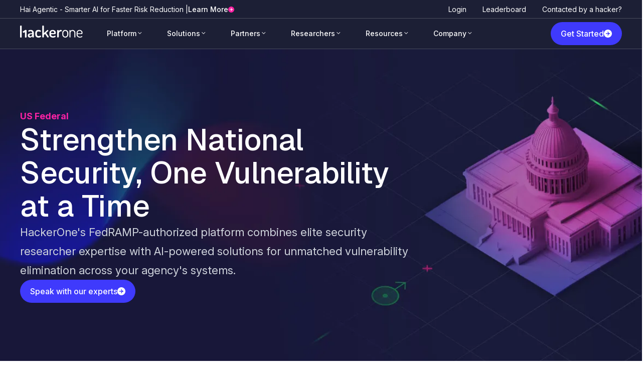

--- FILE ---
content_type: text/html; charset=UTF-8
request_url: https://www.hackerone.com/solutions/united-states-federal
body_size: 23144
content:
<!DOCTYPE html>
<html lang="en" dir="ltr" prefix="og: https://ogp.me/ns#">
  <head>
    <meta charset="utf-8" />
<meta name="description" content="The U.S. Department of Defense has resolved more than 25,000 valid vulnerabilities through the HackerOne Attack Resistance Platform." />
<link rel="canonical" href="https://www.hackerone.com/solutions/united-states-federal" />
<meta property="og:site_name" content="HackerOne" />
<meta property="og:url" content="https://www.hackerone.com/solutions/united-states-federal" />
<meta property="og:title" content="US Federal | HackerOne" />
<meta property="og:description" content="The U.S. Department of Defense has resolved more than 25,000 valid vulnerabilities through the HackerOne Attack Resistance Platform." />
<meta property="og:image" content="https://www.hackerone.com/sites/default/files/styles/og_image/public/2025-02/US-Fed.png.jpg?itok=XxSpgjn-" />
<meta property="og:image:type" content="image/jpeg" />
<meta property="og:image:width" content="1200" />
<meta property="og:image:height" content="630" />
<meta property="og:image:alt" content="US Fed" />
<meta name="MobileOptimized" content="width" />
<meta name="HandheldFriendly" content="true" />
<meta name="viewport" content="width=device-width, initial-scale=1.0" />
<script type="application/ld+json">{
    "@context": "https://schema.org",
    "@graph": [
        {
            "@type": "Organization",
            "@id": "https://www.hackerone.com/#organization",
            "url": "https://www.hackerone.com/",
            "name": "HackerOne"
        },
        {
            "@type": "WebPage",
            "@id": "https://www.hackerone.com/solutions/united-states-federal#webpage",
            "description": "The U.S. Department of Defense has resolved more than 25,000 valid vulnerabilities through the HackerOne Attack Resistance Platform.",
            "breadcrumb": {
                "@type": "BreadcrumbList",
                "itemListElement": [
                    {
                        "@type": "ListItem",
                        "position": 1,
                        "name": "Solutions",
                        "item": "https://www.hackerone.com/solutions"
                    },
                    {
                        "@type": "ListItem",
                        "position": 2,
                        "name": "US Federal",
                        "item": "https://www.hackerone.com/solutions/united-states-federal"
                    }
                ]
            },
            "publisher": {
                "@type": "Organization",
                "@id": "https://www.hackerone.com/#organization"
            }
        },
        {
            "@type": "WebSite",
            "@id": "https://www.hackerone.com/#website",
            "name": "HackerOne",
            "url": "https://www.hackerone.com/",
            "publisher": {
                "@type": "Organization",
                "@id": "https://www.hackerone.com/#organization"
            },
            "inLanguage": "en"
        }
    ]
}</script>

    <title>US Federal | HackerOne</title>
    <link rel="manifest" href="/themes/custom/hackerone/assets/favicons/manifest.webmanifest">
    <link rel="icon" href="/themes/custom/hackerone/assets/favicons/favicon.ico" sizes="32x32">
    <link rel="icon" href="/themes/custom/hackerone/assets/favicons/favicon.svg" type="image/svg+xml">
    <link rel="apple-touch-icon" href="/themes/custom/hackerone/assets/favicons/apple-touch-icon.png">
    <link rel="stylesheet" media="all" href="/sites/default/files/css/css_WBSHzSQPHwKR9GfHUyJLbbanq84zlXCHxbEqzjfSsR0.css?delta=0&amp;language=en&amp;theme=hackerone&amp;include=eJxNjkEOwyAQxD5EyJuGMIG0kEW7UJXfV6pUlaPtiw9R7lFHQ_F44O0yjidVbu4BxgVTkYCyWZ_lutMSKs2QaItq6PnE0UXnJi9qwXSV8cIurIHRn6IVvVNdgyIpWrbfxt_4cbcRymWZ0dm0zvq9-gDbp0Zm" />
<link rel="stylesheet" media="all" href="/sites/default/files/css/css_1mg09I_UR3gW2IUYyPjymIK2mPCCZFUtzcGT0yEELVQ.css?delta=1&amp;language=en&amp;theme=hackerone&amp;include=eJxNjkEOwyAQxD5EyJuGMIG0kEW7UJXfV6pUlaPtiw9R7lFHQ_F44O0yjidVbu4BxgVTkYCyWZ_lutMSKs2QaItq6PnE0UXnJi9qwXSV8cIurIHRn6IVvVNdgyIpWrbfxt_4cbcRymWZ0dm0zvq9-gDbp0Zm" />

    <script type="application/json" data-drupal-selector="drupal-settings-json">{"path":{"baseUrl":"\/","pathPrefix":"","currentPath":"node\/421","currentPathIsAdmin":false,"isFront":false,"currentLanguage":"en"},"pluralDelimiter":"\u0003","gtag":{"tagId":"","consentMode":false,"otherIds":[],"events":[],"additionalConfigInfo":[]},"suppressDeprecationErrors":true,"ajaxPageState":{"libraries":"[base64]","theme":"hackerone","theme_token":null},"ajaxTrustedUrl":[],"gtm":{"tagId":null,"settings":{"data_layer":"dataLayer","include_classes":false,"allowlist_classes":"","blocklist_classes":"","include_environment":false,"environment_id":"","environment_token":""},"tagIds":["GTM-KLQXL8V"]},"hackeronePageData":{"title":"US Federal","contentType":"component_page","path":"\/solutions\/united-states-federal","taxonomy":[],"taxonomyTerms":[]},"csp":{"nonce":"DihmNMRYzDvRu3otsl3qhw"},"user":{"uid":0,"permissionsHash":"174a5db6e867ddee1e1a4ec4e490ec16bddbc281a6285b31190c2ee20ee90b93"}}</script>
<script src="/sites/default/files/js/js_F0DVL7jKrrydheldVKLRC0_bg6M0wHdtYCNr4pTTYs4.js?scope=header&amp;delta=0&amp;language=en&amp;theme=hackerone&amp;include=eJxVjFsOgzAMBC_EQ5yo2gbjuDgxciwEty-f4WelmZGWzVjpE-CZnxn4zRN-uN6yDBlpJ7dKM6t9oWNLLke0LuSlwHcK69yByBtSmN-jneSKu6tBLaRYFWh_dEJlRYjVP93fQhI"></script>
<script src="/modules/contrib/google_tag/js/gtag.js?t8vb5u"></script>
<script src="/modules/contrib/google_tag/js/gtm.js?t8vb5u"></script>

  </head>
  <body class="path-node page-node-type-component-page font-helvetica-neue font-normal text-base leading-6 text-blue-black-80">
        <a href="#main-content" class="visually-hidden focusable skip-link">
      Skip to main content
    </a>
    <noscript><iframe src="https://www.googletagmanager.com/ns.html?id=GTM-KLQXL8V"
                  height="0" width="0" style="display:none;visibility:hidden"></iframe></noscript>

      <div class="dialog-off-canvas-main-canvas" data-off-canvas-main-canvas>
    

<div class="layout-container">
  <span class="max-h-0"></span>
    <header role="banner"  class="text-white sticky top-0 z-50">
    <div id="notice-bar" class="h-full max-h-12 transition-all duration-300 ease-in-out overflow-hidden notice-bar bg-blue-black hidden lg:block">
      <div class="container mx-auto">
          <div class="region region-header flex items-center h-9">
    

<div id="block-hackerone-barhpsr9th" data-block-type="notice-bar" class="block block-block-content block-block-content2668f669-9730-4b86-b597-7917796bba6b">
        
        <div class="h-5 justify-start items-center gap-1 inline-flex">
            <div class="text-white text-sm font-normal font-helvetica-neue leading-tight">
  <div class="field field--name-field-notification-message field--type-string-long field--label-visually_hidden">
    <div class="field__label visually-hidden">Notification Message</div>
              <div class="field__item">Hai Agentic - Smarter AI for Faster Risk Reduction |<br />
</div>
          </div>
</div>
            <div class="justify-start items-center gap-1 flex overflow-hidden font-medium [&_a.cta-secondary-sm]:font-medium text-white">
                
            <div class="field field--name-field-cta-component field--type-entity-reference-revisions field--label-hidden field__item">

  <div class="paragraph paragraph--type--cta paragraph--view-mode--default">
                  

    
  <div class="cta-component cta-component-secondary-sm field field--name-field-component-link field--type-link field--label-hidden flex"><a href="/platform/hai" class="cta-secondary-sm text-blue-black font-medium text-14 leading-140 group-[.dark-bg]/c:text-white after:content-icon-cta-secondary after:block after:leading-none after:w-3 after:h-3 flex flex-row items-center gap-2 focus-visible:outline-none focus-visible:text-primary-innovative-pink group-[.dark-bg]/c:focus-visible:text-primary-innovative-pink">Learn More</a></div>


            </div>
</div>
      
            </div>
        </div>
    </div>
<nav role="navigation" aria-labelledby="block-hackerone-useraccountmenu-menu" id="block-hackerone-useraccountmenu" class="block block-menu navigation menu--account h-full md:h-auto">
            
  <h2 class="visually-hidden" id="block-hackerone-useraccountmenu-menu">User account menu</h2>
  

        
              <ul class="text-sm flex flex-col md:flex-row md:space-x-8 text-white">
                    <li class="menu-item">
        <a href="https://hackerone.com/users/sign_in">Login</a>
              </li>
                <li class="menu-item">
        <a href="https://hackerone.com/leaderboard">Leaderboard</a>
              </li>
                <li class="menu-item">
        <a href="/contact/security-incident" data-drupal-link-system-path="node/3402">Contacted by a hacker?</a>
              </li>
        </ul>
  


  </nav>

  </div>

      </div>
      <hr class="border-blue-black-80 hidden md:block">
    </div>

    <!-- Desktop header start -->
    <div class="desktop-navigation hidden lg:block bg-blue-black">
      <div class="container mx-auto h-16 lg:h-15">
        <div class="flex main-menu-header content-center items-center h-full">
          <div class="grow">
              <div class="region region-primary-menu flex items-center relative">
    <div id="block-hackerone-sitebranding" class="block block-system block-system-branding-block">
  
    
    <div class="mr-8">
          <a href="/" rel="home" class="site-logo">
        <img src="/themes/custom/hackerone/logo.svg" alt="Home" fetchpriority="high" class="lg:transform lg:translate-y-[-4px]" />
      </a>
              </div>
</div>
<nav role="navigation" aria-labelledby="block-hackerone-main-menu-menu" id="block-hackerone-main-menu" class="block block-menu navigation menu--main h-full md:h-auto">
            
  <h2 class="visually-hidden" id="block-hackerone-main-menu-menu">Main navigation</h2>
  

        
<div id="secondary-notice-bar" class="h-full max-h-0 overflow-hidden">
    
</div>
<nav id="nav-main-menu" class="max-h-15 h-full overflow-hidden transition-all duration-300 ease-in-out">
    <ul class="flex h-15 text-sm">
                    <li class="flex items-center group">

                                                <a href="/platform"
                         class="font-medium py-4 px-3 xl:px-6 group-first:pl-0 xl:group-first:pl-4 block flex items-center h-full group-hover:bg-[radial-gradient(40.54%_5%_at_50%_99%,_rgba(63,58,252,0.7)_0%,_rgba(63,58,252,0)_100%)] after:content-icon-arrow after:inline-block after:transition-transform after:duration-300 group-hover:after:transform group-hover:after:rotate-180">
                    Platform
                </a>


                                                                                                                                                                                                                                                                                                                                                                                            
                                                                <div
                                class="
      absolute left-0  top-full
      opacity-0 translate-y-2
      group-hover:opacity-100 group-hover:translate-y-0
      scale-95 group-hover:scale-100
        transition-all duration-300 ease-out
      bg-blue-black shadow-lg z-50 border-solid border border-blue-black-80
      w-auto whitespace-nowrap
      pointer-events-none group-hover:pointer-events-auto
    "
                        >
                                                        <div class='min-w-80 inline-block px-6 py-8 before:content-[""] before:-bottom-0.25 before:left-1/4 before:block before:absolute before:h-0.6 before:w-2/6 before:bg-gradient-to-l before:from-transparent before:via-primary-trusted-blue'>
                                                                <div class="flex flex-nowrap space-x-8">

                                                                            <div>

                                                                                                                                        <ul class="space-y-1">
                                                                                <li>
                            <a href="/product/bug-bounty-platform"  class="font-bold text-base">
                    <div style="--product-color: #E81C79;" class='relative icon-menu-box mb-4 bg-gray-800 rounded-md hover:rounded-br-2xl transition-[border-radius] duration-300 ease-in-out p-6 flex items-start gap-4
                                before:content-[""] before:opacity-0 hover:before:opacity-100 before:block before:absolute before:top-0 before:-left-0.25 before:h-full before:w-0.6 before:bg-gradient-to-b before:from-transparent before:via-product-branding-menu before:transition-opacity before:duration-500 before:ease-in-out
                                after:content-[""] after:opacity-0 hover:after:opacity-100 after:block after:absolute after:top-0 after:-right-0.25 after:h-full hover:after:h-5/6 after:w-0.6 after:bg-gradient-to-b after:from-transparent after:via-product-branding-menu after:transition-opacity after:duration-500 after:ease-in-out'>
                        <div class="h-12 w-12 flex-shrink-0 rounded-md flex items-center justify-center">
                            <span class="text-white font-bold">
            <div class="field field--name-field-product-icon field--type-entity-reference field--label-hidden field__item"><article class="media media--type-svg-icon media--view-mode-default">
  
      
            <div class="field field--name-field-media-image field--type-image field--label-hidden field__item"><svg xmlns="http://www.w3.org/2000/svg" width="96" height="97" viewBox="0 0 96 97" fill="none">
  <path d="M0 0.598145H96V66.5981C96 83.1667 82.5685 96.5981 66 96.5981H0V0.598145Z" fill="#E81C79"></path>
  <path d="M59.8193 39.7147C59.2833 38.286 58.5176 36.9986 57.5681 35.8525L62.8209 30.4673C60.3247 27.9082 56.2664 27.9082 53.7549 30.4673L52.2848 31.9746C50.784 31.3779 49.1607 31.0168 47.4455 31.0168C45.9753 31.0168 44.5511 31.268 43.2188 31.7234L36.9553 25.302C34.4591 27.8611 34.4591 32.0217 36.9553 34.5965L37.721 35.3815C36.5878 36.6375 35.6843 38.0976 35.0717 39.7304H25.6995V45.6494H39.9875C39.4209 40.955 42.9738 36.9672 47.4455 36.9672C51.9172 36.9672 55.4701 40.955 54.9035 45.6494H69.896V39.7304H59.8346L59.8193 39.7147Z" fill="white"></path>
  <path d="M55.3476 49.9824H54.9647V58.3977C54.9647 60.9882 53.5865 63.406 51.3353 64.5835C45.6231 67.5822 39.9416 63.4217 39.9416 57.8953V49.9981H25.6995V55.9171H34.1529V57.8953C34.1529 58.4291 34.1835 58.9629 34.2447 59.481H25.6995V65.3999H36.3581C39.7425 70.6438 46.5726 73.3599 53.5558 70.1257C55.7611 69.1052 57.5528 67.4409 58.7933 65.3999H69.9113V59.481H60.7075C60.7382 59.1199 60.7535 58.7588 60.7535 58.382V55.9328H69.9113V50.0138H55.3629L55.3476 49.9824Z" fill="white"></path>
</svg></div>
      
  </article>
</div>
      </span>
                        </div>
                        <div>
                            Bug Bounty
                            <p class="text-blue-black-20 font-normal text-sm mt-1">Continuous Researcher-led Testing</p>
                        </div>
                    </div>
                </a>
            
                                </li>
                            <li>
                            <a href="/product/pentest"  class="font-bold text-base">
                    <div style="--product-color: #8046F2;" class='relative icon-menu-box mb-4 bg-gray-800 rounded-md hover:rounded-br-2xl transition-[border-radius] duration-300 ease-in-out p-6 flex items-start gap-4
                                before:content-[""] before:opacity-0 hover:before:opacity-100 before:block before:absolute before:top-0 before:-left-0.25 before:h-full before:w-0.6 before:bg-gradient-to-b before:from-transparent before:via-product-branding-menu before:transition-opacity before:duration-500 before:ease-in-out
                                after:content-[""] after:opacity-0 hover:after:opacity-100 after:block after:absolute after:top-0 after:-right-0.25 after:h-full hover:after:h-5/6 after:w-0.6 after:bg-gradient-to-b after:from-transparent after:via-product-branding-menu after:transition-opacity after:duration-500 after:ease-in-out'>
                        <div class="h-12 w-12 flex-shrink-0 rounded-md flex items-center justify-center">
                            <span class="text-white font-bold">
            <div class="field field--name-field-product-icon field--type-entity-reference field--label-hidden field__item"><article class="media media--type-svg-icon media--view-mode-default">
  
      
            <div class="field field--name-field-media-image field--type-image field--label-hidden field__item"><svg xmlns="http://www.w3.org/2000/svg" width="96" height="97" viewBox="0 0 96 97" fill="none">
  <path d="M0 0.598145H96V66.5981C96 83.1667 82.5685 96.5981 66 96.5981H0V0.598145Z" fill="#8046F2"></path>
  <path fill-rule="evenodd" clip-rule="evenodd" d="M61.1989 58.2493C61.1989 58.2493 61.1712 58.1798 61.1989 58.152C63.4288 55.485 64.897 52.2346 65.3956 48.7481C66.0327 44.3864 65.1463 39.9276 62.8748 36.1632C60.6033 32.3989 57.0854 29.5513 52.9579 28.1483C48.8167 26.7454 44.3153 26.8565 40.2571 28.4817C36.199 30.1069 32.8333 33.1212 30.7558 37.0105C28.6782 40.886 28.0134 45.3866 28.8721 49.7065C29.7308 54.0265 32.0716 57.9159 35.4649 60.6801C38.8721 63.4444 43.1242 64.9029 47.5009 64.7917L50.1879 64.7223L50.0494 59.3327L47.3624 59.4022C44.2737 59.4716 41.2682 58.4437 38.8444 56.4852C36.4206 54.5266 34.7585 51.7485 34.1353 48.6509C33.512 45.5533 33.9968 42.3306 35.4788 39.5664C36.9607 36.7883 39.3569 34.6491 42.2239 33.4962C45.0909 32.3433 48.2765 32.2599 51.1989 33.2601C52.5701 33.7323 53.8582 34.4269 54.9939 35.3159L46.5868 45.9144L43.1242 42.9279L40.0355 46.5256L47.0992 52.6236L58.1934 38.8719C58.1934 38.8719 58.2349 38.9274 58.2488 38.9552C59.8693 41.65 60.5064 44.8309 60.0493 47.9563C59.5923 51.0817 58.0687 53.9432 55.7419 56.0268L53.8444 57.7353L63.6227 69.8896L67.8055 66.5003L61.1574 58.2354L61.1989 58.2493Z" fill="white"></path>
</svg></div>
      
  </article>
</div>
      </span>
                        </div>
                        <div>
                            Pentest as a Service
                            <p class="text-blue-black-20 font-normal text-sm mt-1">Programmatic, On-demand Pentests</p>
                        </div>
                    </div>
                </a>
            
                                </li>
                            <li>
                            <a href="/product/response-vulnerability-disclosure-program"  class="font-bold text-base">
                    <div style="--product-color: #20BA8E;" class='relative icon-menu-box mb-4 bg-gray-800 rounded-md hover:rounded-br-2xl transition-[border-radius] duration-300 ease-in-out p-6 flex items-start gap-4
                                before:content-[""] before:opacity-0 hover:before:opacity-100 before:block before:absolute before:top-0 before:-left-0.25 before:h-full before:w-0.6 before:bg-gradient-to-b before:from-transparent before:via-product-branding-menu before:transition-opacity before:duration-500 before:ease-in-out
                                after:content-[""] after:opacity-0 hover:after:opacity-100 after:block after:absolute after:top-0 after:-right-0.25 after:h-full hover:after:h-5/6 after:w-0.6 after:bg-gradient-to-b after:from-transparent after:via-product-branding-menu after:transition-opacity after:duration-500 after:ease-in-out'>
                        <div class="h-12 w-12 flex-shrink-0 rounded-md flex items-center justify-center">
                            <span class="text-white font-bold">
            <div class="field field--name-field-product-icon field--type-entity-reference field--label-hidden field__item"><article class="media media--type-svg-icon media--view-mode-default">
  
      
            <div class="field field--name-field-media-image field--type-image field--label-hidden field__item"><svg xmlns="http://www.w3.org/2000/svg" width="96" height="97" viewBox="0 0 96 97" fill="none">
  <path d="M0 0.598145H96V66.5981C96 83.1667 82.5685 96.5981 66 96.5981H0V0.598145Z" fill="#3DE2C2"></path>
  <path fill-rule="evenodd" clip-rule="evenodd" d="M38.1652 41.9516C40.5409 39.4571 43.9462 35.9199 48.5393 35.9199C52.7364 35.9199 55.561 38.7312 58.1347 41.3049C58.3855 41.5557 58.6494 41.8064 58.9002 42.0572C60.0749 43.2055 61.9623 43.1923 63.1106 42.0176L65.196 39.8926L63.071 37.8073C62.873 37.6093 62.6354 37.3717 62.3846 37.1209C59.9957 34.6792 55.3894 29.9805 48.5525 29.9805C41.2932 29.9805 36.291 35.2863 34.0868 37.6225C33.9944 37.7149 33.9152 37.8073 33.836 37.8996L33.8096 37.926L24.4518 48.221L28.8601 52.2202L38.152 41.9516H38.1652Z" fill="white"></path>
  <path d="M52.0499 44.2746H44.1175V52.207H52.0499V44.2746Z" fill="white"></path>
  <path fill-rule="evenodd" clip-rule="evenodd" d="M57.7386 54.5563C55.3629 57.0509 51.9576 60.5881 47.3645 60.5881C43.1673 60.5881 40.3428 57.7768 37.7691 55.203C37.5183 54.9523 37.2544 54.7015 37.0036 54.4507C35.8289 53.3024 33.9415 53.3156 32.7932 54.4903L30.7078 56.6153L32.8328 58.7007C33.0308 58.8987 33.2684 59.1362 33.5191 59.387C35.9081 61.8288 40.5144 66.5275 47.3513 66.5275C54.6106 66.5275 59.6128 61.2216 61.817 58.8855C61.9094 58.7931 61.9886 58.7007 62.0678 58.6083L62.0942 58.5819L71.4388 48.2606L67.0305 44.2614L57.7386 54.5299V54.5563Z" fill="white"></path>
</svg></div>
      
  </article>
</div>
      </span>
                        </div>
                        <div>
                            Response
                            <p class="text-blue-black-20 font-normal text-sm mt-1">Vulnerability Disclosure Program (VDP)</p>
                        </div>
                    </div>
                </a>
            
                                </li>
    
                                                </ul>
                                                                                    </div>
                                                                            <div>

                                                                                                                                        <ul class="space-y-1">
                                                                                <li>
                            <a href="/product/challenge"  class="font-bold text-base">
                    <div style="--product-color: #C43BF6;" class='relative icon-menu-box mb-4 bg-gray-800 rounded-md hover:rounded-br-2xl transition-[border-radius] duration-300 ease-in-out p-6 flex items-start gap-4
                                before:content-[""] before:opacity-0 hover:before:opacity-100 before:block before:absolute before:top-0 before:-left-0.25 before:h-full before:w-0.6 before:bg-gradient-to-b before:from-transparent before:via-product-branding-menu before:transition-opacity before:duration-500 before:ease-in-out
                                after:content-[""] after:opacity-0 hover:after:opacity-100 after:block after:absolute after:top-0 after:-right-0.25 after:h-full hover:after:h-5/6 after:w-0.6 after:bg-gradient-to-b after:from-transparent after:via-product-branding-menu after:transition-opacity after:duration-500 after:ease-in-out'>
                        <div class="h-12 w-12 flex-shrink-0 rounded-md flex items-center justify-center">
                            <span class="text-white font-bold">
            <div class="field field--name-field-product-icon field--type-entity-reference field--label-hidden field__item"><article class="media media--type-svg-icon media--view-mode-default">
  
      
            <div class="field field--name-field-media-image field--type-image field--label-hidden field__item"><svg xmlns="http://www.w3.org/2000/svg" width="96" height="97" viewBox="0 0 96 97" fill="none">
  <path d="M0 0.598145H96V66.5981C96 83.1667 82.5685 96.5981 66 96.5981H0V0.598145Z" fill="#C43BF6"></path>
  <path d="M51.7983 44.5359L43.3005 44.6635L43.4216 52.7364L51.9195 52.6089L51.7983 44.5359Z" fill="white"></path>
  <path fill-rule="evenodd" clip-rule="evenodd" d="M38.2291 69.1626C31.7336 69.2537 26.3915 64.3365 26.3004 58.1597L26.2094 52.1802L32.5835 52.0891L32.6745 58.0687C32.7201 60.8915 35.1635 63.1528 38.1532 63.1072L44.4363 63.0162L44.5273 69.0716L38.2443 69.1626H38.2291Z" fill="white"></path>
  <path fill-rule="evenodd" clip-rule="evenodd" d="M26.0122 39.7507C25.9211 33.589 31.1114 28.5049 37.607 28.3987L43.89 28.3076L43.9811 34.363L37.698 34.4541C34.7234 34.4996 32.3407 36.8368 32.3863 39.6596L32.4773 45.6391L26.1032 45.7302L26.0122 39.7507Z" fill="white"></path>
  <path fill-rule="evenodd" clip-rule="evenodd" d="M56.9878 28.1104C63.4834 28.0193 68.8255 32.9365 68.9165 39.1133L69.0076 45.0928L62.6335 45.1839L62.5424 39.2043C62.4969 36.3815 60.0535 34.1202 57.0637 34.1658L50.7807 34.2568L50.6896 28.2014L56.9878 28.1104Z" fill="white"></path>
  <path fill-rule="evenodd" clip-rule="evenodd" d="M69.1887 57.5072C69.2797 63.684 64.0894 68.7681 57.5939 68.8591L51.3108 68.9502L51.2198 62.8948L57.5028 62.8037C60.4774 62.7582 62.8601 60.421 62.8146 57.5982L62.7235 51.6187L69.0976 51.5276L69.1887 57.5072Z" fill="white"></path>
</svg></div>
      
  </article>
</div>
      </span>
                        </div>
                        <div>
                            Challenge
                            <p class="text-blue-black-20 font-normal text-sm mt-1">Time-bound Offensive Testing</p>
                        </div>
                    </div>
                </a>
            
                                </li>
                            <li>
                            <a href="/product/ai-red-teaming"  class="font-bold text-base">
                    <div style="--product-color: #F92D4F;" class='relative icon-menu-box mb-4 bg-gray-800 rounded-md hover:rounded-br-2xl transition-[border-radius] duration-300 ease-in-out p-6 flex items-start gap-4
                                before:content-[""] before:opacity-0 hover:before:opacity-100 before:block before:absolute before:top-0 before:-left-0.25 before:h-full before:w-0.6 before:bg-gradient-to-b before:from-transparent before:via-product-branding-menu before:transition-opacity before:duration-500 before:ease-in-out
                                after:content-[""] after:opacity-0 hover:after:opacity-100 after:block after:absolute after:top-0 after:-right-0.25 after:h-full hover:after:h-5/6 after:w-0.6 after:bg-gradient-to-b after:from-transparent after:via-product-branding-menu after:transition-opacity after:duration-500 after:ease-in-out'>
                        <div class="h-12 w-12 flex-shrink-0 rounded-md flex items-center justify-center">
                            <span class="text-white font-bold">
            <div class="field field--name-field-product-icon field--type-entity-reference field--label-hidden field__item"><article class="media media--type-svg-icon media--view-mode-default">
  
      
            <div class="field field--name-field-media-image field--type-image field--label-hidden field__item"><svg xmlns="http://www.w3.org/2000/svg" width="96" height="97" viewBox="0 0 96 97" fill="none">
  <path d="M0 0.598145H96V66.5981C96 83.1667 82.5685 96.5981 66 96.5981H0V0.598145Z" fill="#F92D4F"></path>
  <path fill-rule="evenodd" clip-rule="evenodd" d="M40.2139 26H54.5487L65.6256 31.5853L73 41.7001V55.7396L63.955 63.9644L64.0051 71.4767L57.0052 71.5233L56.9344 60.8872L66 52.6436V43.9809L60.9649 37.0747L52.8837 33H42.3795L35.84 37.4746L30 45.6828V54.0094L40.9843 54.7333L47.7938 61.7312L42.777 66.613L37.8419 61.5414L23 60.5632V43.4467L30.8587 32.4012L40.2139 26Z" fill="white"></path>
  <path d="M53.7302 41.1409H43.2902V51.5809H53.7302V41.1409Z" fill="white"></path>
</svg></div>
      
  </article>
</div>
      </span>
                        </div>
                        <div>
                            AI Red Teaming
                            <p class="text-blue-black-20 font-normal text-sm mt-1">Testing AI for Safety &amp; Security</p>
                        </div>
                    </div>
                </a>
            
                                </li>
                            <li>
                            <a href="/product/code"  class="font-bold text-base">
                    <div style="--product-color: #542BEC;" class='relative icon-menu-box mb-4 bg-gray-800 rounded-md hover:rounded-br-2xl transition-[border-radius] duration-300 ease-in-out p-6 flex items-start gap-4
                                before:content-[""] before:opacity-0 hover:before:opacity-100 before:block before:absolute before:top-0 before:-left-0.25 before:h-full before:w-0.6 before:bg-gradient-to-b before:from-transparent before:via-product-branding-menu before:transition-opacity before:duration-500 before:ease-in-out
                                after:content-[""] after:opacity-0 hover:after:opacity-100 after:block after:absolute after:top-0 after:-right-0.25 after:h-full hover:after:h-5/6 after:w-0.6 after:bg-gradient-to-b after:from-transparent after:via-product-branding-menu after:transition-opacity after:duration-500 after:ease-in-out'>
                        <div class="h-12 w-12 flex-shrink-0 rounded-md flex items-center justify-center">
                            <span class="text-white font-bold">
            <div class="field field--name-field-product-icon field--type-entity-reference field--label-hidden field__item"><article class="media media--type-svg-icon media--view-mode-default">
  
      
            <div class="field field--name-field-media-image field--type-image field--label-hidden field__item"><svg xmlns="http://www.w3.org/2000/svg" width="96" height="97" viewBox="0 0 96 97" fill="none">
  <path d="M0 0.598145H96V66.5981C96 83.1667 82.5685 96.5981 66 96.5981H0V0.598145Z" fill="#542BEC"></path>
  <path fill-rule="evenodd" clip-rule="evenodd" d="M63.219 50.0098C63.9322 49.2159 63.9322 47.9242 63.219 47.1303L52.7909 35.4104L56.7872 30.9163L71.2117 47.1303C71.9248 47.9242 71.9248 49.2159 71.2117 50.0098L56.7872 66.2239L52.7909 61.7297L63.219 50.0098Z" fill="white"></path>
  <path fill-rule="evenodd" clip-rule="evenodd" d="M44.0447 61.7297L40.0483 66.2239L25.6104 50.0098C24.8973 49.2159 24.8973 47.9242 25.6104 47.1303L40.0483 30.9163L44.0447 35.4104L33.6165 47.1303C32.9034 47.9242 32.9034 49.2159 33.6165 50.0098L44.0447 61.7297Z" fill="white"></path>
  <path d="M52.0111 44.8294H44.4759V52.3645H52.0111V44.8294Z" fill="white"></path>
</svg></div>
      
  </article>
</div>
      </span>
                        </div>
                        <div>
                            Code
                            <p class="text-blue-black-20 font-normal text-sm mt-1">Expert Code Review and Guidance</p>
                        </div>
                    </div>
                </a>
            
                                </li>
    
                                                </ul>
                                                                                    </div>
                                                                            <div>

                                                                                                                                        <ul class="space-y-1">
                                                                                <li>
                            <a href="/platform"
                         class="hover:text-white text-blue-black-20 mb-1 block m-4 transition-colors duration-300 ease-in-out">
                    Platform Overview
                </a>
            
                                </li>
                            <li>
                            <a href="/why-hackerone"
                         class="hover:text-white text-blue-black-20 mb-1 block m-4 transition-colors duration-300 ease-in-out">
                    Why HackerOne
                </a>
            
                                </li>
                            <li>
                            <a href="/platform/hai"
                         class="hover:text-white text-blue-black-20 mb-1 block m-4 transition-colors duration-300 ease-in-out">
                    Hai Agentic AI
                </a>
            
                                </li>
                            <li>
                            <a href="/platform/insights"
                         class="hover:text-white text-blue-black-20 mb-1 block m-4 transition-colors duration-300 ease-in-out">
                    Data and Analytics
                </a>
            
                                </li>
                            <li>
                            <a href="/platform/triage"
                         class="hover:text-white text-blue-black-20 mb-1 block m-4 transition-colors duration-300 ease-in-out">
                    Hai Triage
                </a>
            
                                </li>
                            <li>
                            <a href="/platform/live-hacking-events"
                         class="hover:text-white text-blue-black-20 mb-1 block m-4 transition-colors duration-300 ease-in-out">
                    Live Hacking Events
                </a>
            
                                </li>
                            <li>
                            <a href="/partners/integrations"
                         class="hover:text-white text-blue-black-20 mb-1 block m-4 transition-colors duration-300 ease-in-out">
                    Integrations
                </a>
            
                                </li>
                            <li>
                            <a href="/platform/services"
                         class="hover:text-white text-blue-black-20 mb-1 block m-4 transition-colors duration-300 ease-in-out">
                    Services
                </a>
            
                                </li>
                            <li>
                            <a href="https://www.hackerone.com/platform/community"
                         class="hover:text-white text-blue-black-20 mb-1 block m-4 transition-colors duration-300 ease-in-out">
                    Researcher Community
                </a>
            
                                </li>
    
                                                </ul>
                                                                                    </div>
                                    
                                </div>
                            </div>
                        </div>
                                                </li>
                    <li class="flex items-center group">

                                                <a href="/solutions"
                         class="font-medium py-4 px-3 xl:px-6 group-first:pl-0 xl:group-first:pl-4 block flex items-center h-full group-hover:bg-[radial-gradient(40.54%_5%_at_50%_99%,_rgba(63,58,252,0.7)_0%,_rgba(63,58,252,0)_100%)] after:content-icon-arrow after:inline-block after:transition-transform after:duration-300 group-hover:after:transform group-hover:after:rotate-180">
                    Solutions
                </a>


                                                                                                                                                                                                                                                                                                                                                                                            
                                                                <div
                                class="
      absolute left-0  top-full
      opacity-0 translate-y-2
      group-hover:opacity-100 group-hover:translate-y-0
      scale-95 group-hover:scale-100
        transition-all duration-300 ease-out
      bg-blue-black shadow-lg z-50 border-solid border border-blue-black-80
      w-auto whitespace-nowrap
      pointer-events-none group-hover:pointer-events-auto
    "
                        >
                                                        <div class='min-w-80 inline-block px-6 py-8 before:content-[""] before:-bottom-0.25 before:left-1/4 before:block before:absolute before:h-0.6 before:w-2/6 before:bg-gradient-to-l before:from-transparent before:via-primary-trusted-blue'>
                                                                <div class="flex flex-nowrap space-x-8">

                                                                            <div>

                                                                                                                                        <ul class="space-y-1">
                                                                                <li>
                            <span class="font-semibold m-4">Use Cases</span>
            
                                </li>
                            <li>
                            <a href="/solutions/adversarial-exposure-validation"
                         class="hover:text-white text-blue-black-20 mb-1 block m-4 transition-colors duration-300 ease-in-out">
                    Adversarial Exposure Validation
                </a>
            
                                </li>
                            <li>
                            <a href="/solutions/ai"
                         class="hover:text-white text-blue-black-20 mb-1 block m-4 transition-colors duration-300 ease-in-out">
                    AI Security, Safety &amp; Trust
                </a>
            
                                </li>
                            <li>
                            <a href="/solutions/application-security-testing-software"
                         class="hover:text-white text-blue-black-20 mb-1 block m-4 transition-colors duration-300 ease-in-out">
                    Application Security
                </a>
            
                                </li>
                            <li>
                            <a href="/solutions/cloud-security-solution"
                         class="hover:text-white text-blue-black-20 mb-1 block m-4 transition-colors duration-300 ease-in-out">
                    Cloud Security
                </a>
            
                                </li>
                            <li>
                            <a href="/solutions/continuous-security-testing"
                         class="hover:text-white text-blue-black-20 mb-1 block m-4 transition-colors duration-300 ease-in-out">
                    Continuous Security Testing
                </a>
            
                                </li>
                            <li>
                            <a href="/solutions/continuous-vulnerability-testing"
                         class="hover:text-white text-blue-black-20 mb-1 block m-4 transition-colors duration-300 ease-in-out">
                    Continuous Vulnerability Discovery
                </a>
            
                                </li>
                            <li>
                            <a href="/solutions/crowdsourced-security"
                         class="hover:text-white text-blue-black-20 mb-1 block m-4 transition-colors duration-300 ease-in-out">
                    Crowdsourced Security
                </a>
            
                                </li>
                            <li>
                            <a href="/solutions/continuous-threat-exposure-management"
                         class="hover:text-white text-blue-black-20 mb-1 block m-4 transition-colors duration-300 ease-in-out">
                    CTEM
                </a>
            
                                </li>
                            <li>
                            <a href="/solutions/vulnerability-management-system"
                         class="hover:text-white text-blue-black-20 mb-1 block m-4 transition-colors duration-300 ease-in-out">
                    Vulnerability Management
                </a>
            
                                </li>
                            <li>
                            <a href="/solutions/web3"
                         class="hover:text-white text-blue-black-20 mb-1 block m-4 transition-colors duration-300 ease-in-out">
                    Web3
                </a>
            
                                </li>
    
                                                </ul>
                                                                                    </div>
                                                                            <div>

                                                                                                                                        <ul class="space-y-1">
                                                                                <li>
                            <span class="font-semibold m-4">Industries</span>
            
                                </li>
                            <li>
                            <a href="/solutions/automotive-and-transportation"
                         class="hover:text-white text-blue-black-20 mb-1 block m-4 transition-colors duration-300 ease-in-out">
                    Automotive &amp; Transportation
                </a>
            
                                </li>
                            <li>
                            <a href="/solutions/crypto-blockchain"
                         class="hover:text-white text-blue-black-20 mb-1 block m-4 transition-colors duration-300 ease-in-out">
                    Crypto &amp; Blockchain
                </a>
            
                                </li>
                            <li>
                            <a href="/solutions/financial-services"
                         class="hover:text-white text-blue-black-20 mb-1 block m-4 transition-colors duration-300 ease-in-out">
                    Financial Services
                </a>
            
                                </li>
                            <li>
                            <a href="/solutions/public-sector"
                         class="hover:text-white text-blue-black-20 mb-1 block m-4 transition-colors duration-300 ease-in-out">
                    Public Sector
                </a>
            
                                </li>
                            <li>
                            <a href="/solutions/healthcare"
                         class="hover:text-white text-blue-black-20 mb-1 block m-4 transition-colors duration-300 ease-in-out">
                    Healthcare
                </a>
            
                                </li>
                            <li>
                            <a href="/solutions/retail-ecommerce"
                         class="hover:text-white text-blue-black-20 mb-1 block m-4 transition-colors duration-300 ease-in-out">
                    Retail &amp; E-Commerce
                </a>
            
                                </li>
                            <li>
                            <a href="/solutions/retail-hospitality-and-entertainment"
                         class="hover:text-white text-blue-black-20 mb-1 block m-4 transition-colors duration-300 ease-in-out">
                    Hospitality &amp; Entertainment
                </a>
            
                                </li>
                            <li>
                            <a href="/solutions/united-states-federal"
                         class="hover:text-white text-blue-black-20 mb-1 block m-4 transition-colors duration-300 ease-in-out">
                    US Federal
                </a>
            
                                </li>
                            <li>
                            <a href="/solutions/uk-government"
                         class="hover:text-white text-blue-black-20 mb-1 block m-4 transition-colors duration-300 ease-in-out">
                    UK Government
                </a>
            
                                </li>
    
                                                </ul>
                                                                                    </div>
                                                                            <div>

                                                                                                                                        <ul class="space-y-1">
                                                                                <li>
                            <div class="menu-block-reference">
      <div style="background-image: url('/sites/default/files/styles/max_700x700/public/2025-05/future-of-ai_featured-nav.jpg.webp?itok=2eGA0bxN');" class="max-w-64 aspect-1/1.25 bg-center bg-no-repeat bg-cover w-full h-76 p-4 rounded border border-blue-black-80 flex-col justify-between items-start inline-flex">
         <div class="self-stretch flex-col justify-start items-start flex">
             <div class="self-stretch text-white text-xl font-semibold leading-normal whitespace-normal">
  <div class="field field--name-field-heading field--type-string field--label-visually_hidden">
    <div class="field__label visually-hidden">Heading</div>
              <div class="field__item">The Future of AI</div>
          </div>
</div>
             <div class="self-stretch text-white text-base font-normal leading-normal whitespace-normal">
  <div class="field field--name-field-sub-heading field--type-string field--label-visually_hidden">
    <div class="field__label visually-hidden">Sub Heading</div>
              <div class="field__item">A Security Guide</div>
          </div>
</div>
         </div>
         <div class="justify-start items-center gap-1 inline-flex overflow-hidden">
             
  <div class="field field--name-field-cta-component field--type-entity-reference-revisions field--label-visually_hidden">
    <div class="field__label visually-hidden">CTA Component</div>
              <div class="field__item">

  <div class="paragraph paragraph--type--cta paragraph--view-mode--default">
                  

    
  <div class="cta-component cta-component-secondary-sm field field--name-field-component-link field--type-link field--label-hidden flex"><a href="/report/future-of-ai" class="cta-secondary-sm text-blue-black font-medium text-14 leading-140 group-[.dark-bg]/c:text-white after:content-icon-cta-secondary after:block after:leading-none after:w-3 after:h-3 flex flex-row items-center gap-2 focus-visible:outline-none focus-visible:text-primary-innovative-pink group-[.dark-bg]/c:focus-visible:text-primary-innovative-pink">Download now</a></div>


            </div>
</div>
          </div>

         </div>
     </div>
 </div>
            
                                </li>
    
                                                </ul>
                                                                                    </div>
                                    
                                </div>
                            </div>
                        </div>
                                                </li>
                    <li class="flex items-center group">

                                                <a href="/partners"
                         class="font-medium py-4 px-3 xl:px-6 group-first:pl-0 xl:group-first:pl-4 block flex items-center h-full group-hover:bg-[radial-gradient(40.54%_5%_at_50%_99%,_rgba(63,58,252,0.7)_0%,_rgba(63,58,252,0)_100%)] after:content-icon-arrow after:inline-block after:transition-transform after:duration-300 group-hover:after:transform group-hover:after:rotate-180">
                    Partners
                </a>


                                                                                                                                                                                            
                                                                <div
                                class="
      absolute left-auto  top-full
      opacity-0 translate-y-2
      group-hover:opacity-100 group-hover:translate-y-0
      scale-95 group-hover:scale-100
        transition-all duration-300 ease-out
      bg-blue-black shadow-lg z-50 border-solid border border-blue-black-80
      w-auto whitespace-nowrap
      pointer-events-none group-hover:pointer-events-auto
    "
                        >
                                                        <div class='min-w-80 inline-block px-6 py-8 before:content-[""] before:-bottom-0.25 before:left-1/4 before:block before:absolute before:h-0.6 before:w-2/6 before:bg-gradient-to-l before:from-transparent before:via-primary-trusted-blue'>
                                                                <div class="flex flex-nowrap space-x-8">

                                                                            <div>

                                                                                                                                        <ul class="space-y-1">
                                                                                <li>
                            <a href="/partners"
                         class="hover:text-white text-blue-black-20 mb-1 block m-4 transition-colors duration-300 ease-in-out">
                    Partner Overview
                </a>
            
                                </li>
                            <li>
                            <a href="/partners/technology-alliance-program"
                         class="hover:text-white text-blue-black-20 mb-1 block m-4 transition-colors duration-300 ease-in-out">
                    Technology Alliance
                </a>
            
                                </li>
                            <li>
                            <a href="/partners/aws"
                         class="hover:text-white text-blue-black-20 mb-1 block m-4 transition-colors duration-300 ease-in-out">
                    Hackerone and AWS
                </a>
            
                                </li>
                            <li>
                            <a href="/partners/find-a-partner"
                         class="hover:text-white text-blue-black-20 mb-1 block m-4 transition-colors duration-300 ease-in-out">
                    Find  A Channel Partner
                </a>
            
                                </li>
                            <li>
                            <a href="https://www.hackerone-partners.com/"
                         class="hover:text-white text-blue-black-20 mb-1 block m-4 transition-colors duration-300 ease-in-out">
                    Partner Portal
                </a>
            
                                </li>
                            <li>
                            <a href="/partners/integrations"
                         class="hover:text-white text-blue-black-20 mb-1 block m-4 transition-colors duration-300 ease-in-out">
                    Integration Partners
                </a>
            
                                </li>
    
                                                </ul>
                                                                                    </div>
                                    
                                </div>
                            </div>
                        </div>
                                                </li>
                    <li class="flex items-center group">

                                                <a href="/hackers"
                         class="font-medium py-4 px-3 xl:px-6 group-first:pl-0 xl:group-first:pl-4 block flex items-center h-full group-hover:bg-[radial-gradient(40.54%_5%_at_50%_99%,_rgba(63,58,252,0.7)_0%,_rgba(63,58,252,0)_100%)] after:content-icon-arrow after:inline-block after:transition-transform after:duration-300 group-hover:after:transform group-hover:after:rotate-180">
                    Researchers
                </a>


                                                                                                                                                                                            
                                                                <div
                                class="
      absolute left-auto  top-full
      opacity-0 translate-y-2
      group-hover:opacity-100 group-hover:translate-y-0
      scale-95 group-hover:scale-100
        transition-all duration-300 ease-out
      bg-blue-black shadow-lg z-50 border-solid border border-blue-black-80
      w-auto whitespace-nowrap
      pointer-events-none group-hover:pointer-events-auto
    "
                        >
                                                        <div class='min-w-80 inline-block px-6 py-8 before:content-[""] before:-bottom-0.25 before:left-1/4 before:block before:absolute before:h-0.6 before:w-2/6 before:bg-gradient-to-l before:from-transparent before:via-primary-trusted-blue'>
                                                                <div class="flex flex-nowrap space-x-8">

                                                                            <div>

                                                                                                                                        <ul class="space-y-1">
                                                                                <li>
                            <a href="/hackers"
                         class="hover:text-white text-blue-black-20 mb-1 block m-4 transition-colors duration-300 ease-in-out">
                    HackerOne for Hackers
                </a>
            
                                </li>
                            <li>
                            <a href="/hackers/how-to-start-hacking"
                         class="hover:text-white text-blue-black-20 mb-1 block m-4 transition-colors duration-300 ease-in-out">
                    Learn to hack
                </a>
            
                                </li>
                            <li>
                            <a href="/hackers/ambassador-world-cup"
                         class="hover:text-white text-blue-black-20 mb-1 block m-4 transition-colors duration-300 ease-in-out">
                    Ambassador World Cup
                </a>
            
                                </li>
                            <li>
                            <a href="https://hackerone.com/opportunities/all"
                         class="hover:text-white text-blue-black-20 mb-1 block m-4 transition-colors duration-300 ease-in-out">
                    Opportunities
                </a>
            
                                </li>
                            <li>
                            <a href="https://hackerone.com/leaderboard"
                         class="hover:text-white text-blue-black-20 mb-1 block m-4 transition-colors duration-300 ease-in-out">
                    Leaderboard
                </a>
            
                                </li>
                            <li>
                            <a href="https://www.hackerone.com/platform/community"
                         class="hover:text-white text-blue-black-20 mb-1 block m-4 transition-colors duration-300 ease-in-out">
                    Researcher Community
                </a>
            
                                </li>
    
                                                </ul>
                                                                                    </div>
                                    
                                </div>
                            </div>
                        </div>
                                                </li>
                    <li class="flex items-center group">

                                                <a href="#"
                         class="font-medium py-4 px-3 xl:px-6 group-first:pl-0 xl:group-first:pl-4 block flex items-center h-full group-hover:bg-[radial-gradient(40.54%_5%_at_50%_99%,_rgba(63,58,252,0.7)_0%,_rgba(63,58,252,0)_100%)] after:content-icon-arrow after:inline-block after:transition-transform after:duration-300 group-hover:after:transform group-hover:after:rotate-180">
                    Resources
                </a>


                                                                                                                                                                                                                                                                                                                                                                                            
                                                                <div
                                class="
      absolute left-0  top-full
      opacity-0 translate-y-2
      group-hover:opacity-100 group-hover:translate-y-0
      scale-95 group-hover:scale-100
        transition-all duration-300 ease-out
      bg-blue-black shadow-lg z-50 border-solid border border-blue-black-80
      w-auto whitespace-nowrap
      pointer-events-none group-hover:pointer-events-auto
    "
                        >
                                                        <div class='min-w-80 inline-block px-6 py-8 before:content-[""] before:-bottom-0.25 before:left-1/4 before:block before:absolute before:h-0.6 before:w-2/6 before:bg-gradient-to-l before:from-transparent before:via-primary-trusted-blue'>
                                                                <div class="flex flex-nowrap space-x-8">

                                                                            <div>

                                                                                                                                        <ul class="space-y-1">
                                                                                <li>
                            <div class="menu-block-reference">
      <div style="background-image: url('/sites/default/files/styles/max_700x700/public/2025-09/HPSR-CTA-Block.png.webp?itok=7nSj8qrN');" class="max-w-64 aspect-1/1.25 bg-center bg-no-repeat bg-cover w-full h-76 p-4 rounded border border-blue-black-80 flex-col justify-between items-start inline-flex">
         <div class="self-stretch flex-col justify-start items-start flex">
             <div class="self-stretch text-white text-xl font-semibold leading-normal whitespace-normal">
  <div class="field field--name-field-heading field--type-string field--label-visually_hidden">
    <div class="field__label visually-hidden">Heading</div>
              <div class="field__item">Research Report</div>
          </div>
</div>
             <div class="self-stretch text-white text-base font-normal leading-normal whitespace-normal">
  <div class="field field--name-field-sub-heading field--type-string field--label-visually_hidden">
    <div class="field__label visually-hidden">Sub Heading</div>
              <div class="field__item">Benchmarks &amp; insights from 500K vulnerability reports.</div>
          </div>
</div>
         </div>
         <div class="justify-start items-center gap-1 inline-flex overflow-hidden">
             
  <div class="field field--name-field-cta-component field--type-entity-reference-revisions field--label-visually_hidden">
    <div class="field__label visually-hidden">CTA Component</div>
              <div class="field__item">

  <div class="paragraph paragraph--type--cta paragraph--view-mode--default">
                  

    
  <div class="cta-component cta-component-secondary-sm field field--name-field-component-link field--type-link field--label-hidden flex"><a href="/report/hacker-powered-security" class="cta-secondary-sm text-blue-black font-medium text-14 leading-140 group-[.dark-bg]/c:text-white after:content-icon-cta-secondary after:block after:leading-none after:w-3 after:h-3 flex flex-row items-center gap-2 focus-visible:outline-none focus-visible:text-primary-innovative-pink group-[.dark-bg]/c:focus-visible:text-primary-innovative-pink">Download the Report</a></div>


            </div>
</div>
          </div>

         </div>
     </div>
 </div>
            
                                </li>
    
                                                </ul>
                                                                                    </div>
                                                                            <div>

                                                                                                                                        <ul class="space-y-1">
                                                                                <li>
                            <span class="font-semibold m-4">Events</span>
            
                                </li>
                            <li>
                            <a href="/events"
                         class="hover:text-white text-blue-black-20 mb-1 block m-4 transition-colors duration-300 ease-in-out">
                    Event Calendar
                </a>
            
                                </li>
                            <li>
                            <a href="https://h1.community/events/#/list"
                         class="hover:text-white text-blue-black-20 mb-1 block m-4 transition-colors duration-300 ease-in-out">
                    Live Hacking Events 
                </a>
            
                                </li>
                            <li>
                            <a href="/hackers/ambassador-world-cup"
                         class="hover:text-white text-blue-black-20 mb-1 block m-4 transition-colors duration-300 ease-in-out">
                    Ambassador World Cup
                </a>
            
                                </li>
    
                                                </ul>
                                                                                    </div>
                                                                            <div>

                                                                                                                                        <ul class="space-y-1">
                                                                                <li>
                            <span class="font-semibold m-4">Learn</span>
            
                                </li>
                            <li>
                            <a href="/blog"
                         class="hover:text-white text-blue-black-20 mb-1 block m-4 transition-colors duration-300 ease-in-out">
                    Blog
                </a>
            
                                </li>
                            <li>
                            <a href="https://www.hackerone.com/resources"
                         class="hover:text-white text-blue-black-20 mb-1 block m-4 transition-colors duration-300 ease-in-out">
                    Resource Center
                </a>
            
                                </li>
                            <li>
                            <a href="https://www.hackerone.com/resources/customer-story"
                         class="hover:text-white text-blue-black-20 mb-1 block m-4 transition-colors duration-300 ease-in-out">
                    Customer Stories
                </a>
            
                                </li>
                            <li>
                            <a href="/vulnerability-disclosure-policy-map"
                         class="hover:text-white text-blue-black-20 mb-1 block m-4 transition-colors duration-300 ease-in-out">
                    Vulnerability Disclosure Policy Map
                </a>
            
                                </li>
                            <li>
                            <a href="https://docs.hackerone.com/en/"
                         class="hover:text-white text-blue-black-20 mb-1 block m-4 transition-colors duration-300 ease-in-out">
                    Platform Documentation
                </a>
            
                                </li>
    
                                                </ul>
                                                                                    </div>
                                    
                                </div>
                            </div>
                        </div>
                                                </li>
                    <li class="flex items-center group">

                                                <a href="/why-hackerone"
                         class="font-medium py-4 px-3 xl:px-6 group-first:pl-0 xl:group-first:pl-4 block flex items-center h-full group-hover:bg-[radial-gradient(40.54%_5%_at_50%_99%,_rgba(63,58,252,0.7)_0%,_rgba(63,58,252,0)_100%)] after:content-icon-arrow after:inline-block after:transition-transform after:duration-300 group-hover:after:transform group-hover:after:rotate-180">
                    Company
                </a>


                                                                                                                                                                                            
                                                                <div
                                class="
      absolute left-auto right-0 top-full
      opacity-0 translate-y-2
      group-hover:opacity-100 group-hover:translate-y-0
      scale-95 group-hover:scale-100
        transition-all duration-300 ease-out
      bg-blue-black shadow-lg z-50 border-solid border border-blue-black-80
      w-auto whitespace-nowrap
      pointer-events-none group-hover:pointer-events-auto
    "
                        >
                                                        <div class='min-w-80 inline-block px-6 py-8 before:content-[""] before:-bottom-0.25 before:left-1/4 before:block before:absolute before:h-0.6 before:w-2/6 before:bg-gradient-to-l before:from-transparent before:via-primary-trusted-blue'>
                                                                <div class="flex flex-nowrap space-x-8">

                                                                            <div>

                                                                                                                                        <ul class="space-y-1">
                                                                                <li>
                            <a href="/company"
                         class="hover:text-white text-blue-black-20 mb-1 block m-4 transition-colors duration-300 ease-in-out">
                    Company Overview
                </a>
            
                                </li>
                            <li>
                            <a href="/why-hackerone"
                         class="hover:text-white text-blue-black-20 mb-1 block m-4 transition-colors duration-300 ease-in-out">
                    Why HackerOne
                </a>
            
                                </li>
                            <li>
                            <a href="/company/leadership"
                         class="hover:text-white text-blue-black-20 mb-1 block m-4 transition-colors duration-300 ease-in-out">
                    Leadership
                </a>
            
                                </li>
                            <li>
                            <a href="/careers"
                         class="hover:text-white text-blue-black-20 mb-1 block m-4 transition-colors duration-300 ease-in-out">
                    Careers
                </a>
            
                                </li>
                            <li>
                            <a href="/trust"
                         class="hover:text-white text-blue-black-20 mb-1 block m-4 transition-colors duration-300 ease-in-out">
                    Security &amp; Trust
                </a>
            
                                </li>
                            <li>
                            <a href="/company/public-policy"
                         class="hover:text-white text-blue-black-20 mb-1 block m-4 transition-colors duration-300 ease-in-out">
                    Public Policy
                </a>
            
                                </li>
                            <li>
                            <a href="/company/newsroom"
                         class="hover:text-white text-blue-black-20 mb-1 block m-4 transition-colors duration-300 ease-in-out">
                    Newsroom
                </a>
            
                                </li>
    
                                                </ul>
                                                                                    </div>
                                    
                                </div>
                            </div>
                        </div>
                                                </li>
            </ul>
</nav>


  </nav>

  </div>

          </div>

          <div class="flex-none relative">
                          <a href="/contact" class="cta-primary bg-primary-trusted-blue font-medium text-white text-base leading-140 px-5 py-3 rounded-60 after:content-icon-cta-primary after:block after:leading-none after:w-4 after:h-4 flex flex-row items-center gap-2 hover:bg-primary-trusted-blue-hover active:bg-primary-trusted-blue-active focus-visible:outline-none focus-visible:ring-2 focus-visible:ring-offset-1 focus-visible:ring-primary-trusted-blue-ring">Get Started</a>
                        <a href="#" aria-label="Scroll to top"><span id="scroll-top-icon" class="w-4 h-4 max-h-0 absolute -right-11 bottom-3.5 -rotate-180 bg-blue-black-80 rounded overflow-hidden content-icon-arrow"></span></a>
          </div>

        </div>
      </div>
    </div>
    <!-- Desktop header end -->

    <div class="mobile-navigation bg-blue-black lg:hidden mx-auto h-16 lg:h-15">
      <div class="px-6 flex justify-between items-center h-full border-b border-blue-black-80 z-50 relative">
        <div class="block block-system block-system-branding-block">
  
    
    <div class="mr-8">
          <a href="/" rel="home" class="site-logo">
        <img src="/themes/custom/hackerone/logo.svg" alt="Home" fetchpriority="high" class="lg:transform lg:translate-y-[-4px]" />
      </a>
              <div class="site-name">
        <a href="/" rel="home">HackerOne</a>
      </div>
          </div>
</div>


        <button id="hamburger-btn" class="relative flex items-center justify-center">
          <div id="hamburger-lines" class="grid gap-1.5 transition-all">
            <span id="line-top" class="block h-0.5 w-6 bg-white rounded-full transition-transform"></span>
            <span id="line-middle" class="block h-0.5 w-6 bg-white rounded-full transition-transform"></span>
            <span id="line-bottom" class="block h-0.5 w-6 bg-white rounded-full transition-transform"></span>
          </div>
        </button>
      </div>
      <div id="mobile-menu" class="fixed top-16 right-0 h-screen w-full bg-blue-black transform translate-x-full transition-transform duration-500 lg:hidden z-40 shadow-lg overflow-y-auto">
        <div class="h-full">
            <div class="region region-primary-menu-mobile h-full">
    <nav role="navigation" aria-labelledby="block-hackerone-mainnavigation-menu" id="block-hackerone-mainnavigation" class="block block-menu navigation menu--main h-full md:h-auto">
            
  <h2 class="visually-hidden" id="block-hackerone-mainnavigation-menu">Main navigation</h2>
  

        
<nav id="mobile-nav" class="relative w-full h-[calc(100%-4rem)] overflow-y-auto overflow-x-hidden">
    <ul id="menu-level-1" class="px-6 w-full h-full bg-blue-black transition-transform duration-500 transform translate-x-0">
                                <li class="py-6 self-stretch leading-tight justify-between items-center flex">
                <a data-submenu="submenu-platform" href="#" class="block w-full text-sm font-medium"> Platform <span class="-rotate-90 content-icon-arrow float-right w-4 h-4"></span></a>

            </li>

                                                                                                                                                                                                                                                                                                                                                        
                                            <div id="submenu-platform"  class="z-10 absolute top-0 left-0 w-full h-full bg-blue-black transition-transform duration-300 transform translate-x-full hidden">
                            <div class="go-back w-full h-16 px-6 bg-[#1c1f35] border-b border-[#494c5d] justify-between items-center inline-flex">
                                <span class="cursor-pointer rotate-90 content-icon-arrow w-4 h-4"></span>
                                <div class="text-white text-base font-medium font-['Helvetica Neue'] leading-snug">Platform</div>
                                <div class="w-6 h-6 relative  overflow-hidden"></div>
                            </div>
                            
                                                                    <ul class="px-6 py-4 flex-col justify-start items-start gap-4 flex">
                                                                    <li class="w-full last:-mb-4">
                            <a href="/product/bug-bounty-platform"  class="hover:opacity-70 font-bold text-base">
                    <div style="--product-color: #E81C79;" class='relative icon-menu-box mb-1 bg-gray-800 rounded-md hover:rounded-br-2xl transition-[border-radius] duration-300 ease-in-out p-6 flex items-start gap-4
                                before:content-[""] before:opacity-0 hover:before:opacity-100 before:block before:absolute before:top-0 before:-left-0.25 before:h-full before:w-0.6 before:bg-gradient-to-b before:from-transparent before:via-product-branding-menu before:transition-opacity before:duration-500 before:ease-in-out
                                after:content-[""] after:opacity-0 hover:after:opacity-100 after:block after:absolute after:top-0 after:-right-0.25 after:h-full hover:after:h-5/6 after:w-0.6 after:bg-gradient-to-b after:from-transparent after:via-product-branding-menu after:transition-opacity after:duration-500 after:ease-in-out'>
                        <div class="h-12 w-12 flex-shrink-0 rounded-md flex items-center justify-center">
                            <span class="text-white font-bold">
            <div class="field field--name-field-product-icon field--type-entity-reference field--label-hidden field__item"><article class="media media--type-svg-icon media--view-mode-default">
  
      
            <div class="field field--name-field-media-image field--type-image field--label-hidden field__item"><svg xmlns="http://www.w3.org/2000/svg" width="96" height="97" viewBox="0 0 96 97" fill="none">
  <path d="M0 0.598145H96V66.5981C96 83.1667 82.5685 96.5981 66 96.5981H0V0.598145Z" fill="#E81C79"></path>
  <path d="M59.8193 39.7147C59.2833 38.286 58.5176 36.9986 57.5681 35.8525L62.8209 30.4673C60.3247 27.9082 56.2664 27.9082 53.7549 30.4673L52.2848 31.9746C50.784 31.3779 49.1607 31.0168 47.4455 31.0168C45.9753 31.0168 44.5511 31.268 43.2188 31.7234L36.9553 25.302C34.4591 27.8611 34.4591 32.0217 36.9553 34.5965L37.721 35.3815C36.5878 36.6375 35.6843 38.0976 35.0717 39.7304H25.6995V45.6494H39.9875C39.4209 40.955 42.9738 36.9672 47.4455 36.9672C51.9172 36.9672 55.4701 40.955 54.9035 45.6494H69.896V39.7304H59.8346L59.8193 39.7147Z" fill="white"></path>
  <path d="M55.3476 49.9824H54.9647V58.3977C54.9647 60.9882 53.5865 63.406 51.3353 64.5835C45.6231 67.5822 39.9416 63.4217 39.9416 57.8953V49.9981H25.6995V55.9171H34.1529V57.8953C34.1529 58.4291 34.1835 58.9629 34.2447 59.481H25.6995V65.3999H36.3581C39.7425 70.6438 46.5726 73.3599 53.5558 70.1257C55.7611 69.1052 57.5528 67.4409 58.7933 65.3999H69.9113V59.481H60.7075C60.7382 59.1199 60.7535 58.7588 60.7535 58.382V55.9328H69.9113V50.0138H55.3629L55.3476 49.9824Z" fill="white"></path>
</svg></div>
      
  </article>
</div>
      </span>
                        </div>

                        <div>

                            Bug Bounty

                            <p class="text-blue-black-20 font-normal text-sm mt-1">Continuous Researcher-led Testing</p>
                        </div>
                    </div>
                </a>
            
                                </li>
                            <li class="w-full last:-mb-4">
                            <a href="/product/pentest"  class="hover:opacity-70 font-bold text-base">
                    <div style="--product-color: #8046F2;" class='relative icon-menu-box mb-1 bg-gray-800 rounded-md hover:rounded-br-2xl transition-[border-radius] duration-300 ease-in-out p-6 flex items-start gap-4
                                before:content-[""] before:opacity-0 hover:before:opacity-100 before:block before:absolute before:top-0 before:-left-0.25 before:h-full before:w-0.6 before:bg-gradient-to-b before:from-transparent before:via-product-branding-menu before:transition-opacity before:duration-500 before:ease-in-out
                                after:content-[""] after:opacity-0 hover:after:opacity-100 after:block after:absolute after:top-0 after:-right-0.25 after:h-full hover:after:h-5/6 after:w-0.6 after:bg-gradient-to-b after:from-transparent after:via-product-branding-menu after:transition-opacity after:duration-500 after:ease-in-out'>
                        <div class="h-12 w-12 flex-shrink-0 rounded-md flex items-center justify-center">
                            <span class="text-white font-bold">
            <div class="field field--name-field-product-icon field--type-entity-reference field--label-hidden field__item"><article class="media media--type-svg-icon media--view-mode-default">
  
      
            <div class="field field--name-field-media-image field--type-image field--label-hidden field__item"><svg xmlns="http://www.w3.org/2000/svg" width="96" height="97" viewBox="0 0 96 97" fill="none">
  <path d="M0 0.598145H96V66.5981C96 83.1667 82.5685 96.5981 66 96.5981H0V0.598145Z" fill="#8046F2"></path>
  <path fill-rule="evenodd" clip-rule="evenodd" d="M61.1989 58.2493C61.1989 58.2493 61.1712 58.1798 61.1989 58.152C63.4288 55.485 64.897 52.2346 65.3956 48.7481C66.0327 44.3864 65.1463 39.9276 62.8748 36.1632C60.6033 32.3989 57.0854 29.5513 52.9579 28.1483C48.8167 26.7454 44.3153 26.8565 40.2571 28.4817C36.199 30.1069 32.8333 33.1212 30.7558 37.0105C28.6782 40.886 28.0134 45.3866 28.8721 49.7065C29.7308 54.0265 32.0716 57.9159 35.4649 60.6801C38.8721 63.4444 43.1242 64.9029 47.5009 64.7917L50.1879 64.7223L50.0494 59.3327L47.3624 59.4022C44.2737 59.4716 41.2682 58.4437 38.8444 56.4852C36.4206 54.5266 34.7585 51.7485 34.1353 48.6509C33.512 45.5533 33.9968 42.3306 35.4788 39.5664C36.9607 36.7883 39.3569 34.6491 42.2239 33.4962C45.0909 32.3433 48.2765 32.2599 51.1989 33.2601C52.5701 33.7323 53.8582 34.4269 54.9939 35.3159L46.5868 45.9144L43.1242 42.9279L40.0355 46.5256L47.0992 52.6236L58.1934 38.8719C58.1934 38.8719 58.2349 38.9274 58.2488 38.9552C59.8693 41.65 60.5064 44.8309 60.0493 47.9563C59.5923 51.0817 58.0687 53.9432 55.7419 56.0268L53.8444 57.7353L63.6227 69.8896L67.8055 66.5003L61.1574 58.2354L61.1989 58.2493Z" fill="white"></path>
</svg></div>
      
  </article>
</div>
      </span>
                        </div>

                        <div>

                            Pentest as a Service

                            <p class="text-blue-black-20 font-normal text-sm mt-1">Programmatic, On-demand Pentests</p>
                        </div>
                    </div>
                </a>
            
                                </li>
                            <li class="w-full last:-mb-4">
                            <a href="/product/response-vulnerability-disclosure-program"  class="hover:opacity-70 font-bold text-base">
                    <div style="--product-color: #20BA8E;" class='relative icon-menu-box mb-1 bg-gray-800 rounded-md hover:rounded-br-2xl transition-[border-radius] duration-300 ease-in-out p-6 flex items-start gap-4
                                before:content-[""] before:opacity-0 hover:before:opacity-100 before:block before:absolute before:top-0 before:-left-0.25 before:h-full before:w-0.6 before:bg-gradient-to-b before:from-transparent before:via-product-branding-menu before:transition-opacity before:duration-500 before:ease-in-out
                                after:content-[""] after:opacity-0 hover:after:opacity-100 after:block after:absolute after:top-0 after:-right-0.25 after:h-full hover:after:h-5/6 after:w-0.6 after:bg-gradient-to-b after:from-transparent after:via-product-branding-menu after:transition-opacity after:duration-500 after:ease-in-out'>
                        <div class="h-12 w-12 flex-shrink-0 rounded-md flex items-center justify-center">
                            <span class="text-white font-bold">
            <div class="field field--name-field-product-icon field--type-entity-reference field--label-hidden field__item"><article class="media media--type-svg-icon media--view-mode-default">
  
      
            <div class="field field--name-field-media-image field--type-image field--label-hidden field__item"><svg xmlns="http://www.w3.org/2000/svg" width="96" height="97" viewBox="0 0 96 97" fill="none">
  <path d="M0 0.598145H96V66.5981C96 83.1667 82.5685 96.5981 66 96.5981H0V0.598145Z" fill="#3DE2C2"></path>
  <path fill-rule="evenodd" clip-rule="evenodd" d="M38.1652 41.9516C40.5409 39.4571 43.9462 35.9199 48.5393 35.9199C52.7364 35.9199 55.561 38.7312 58.1347 41.3049C58.3855 41.5557 58.6494 41.8064 58.9002 42.0572C60.0749 43.2055 61.9623 43.1923 63.1106 42.0176L65.196 39.8926L63.071 37.8073C62.873 37.6093 62.6354 37.3717 62.3846 37.1209C59.9957 34.6792 55.3894 29.9805 48.5525 29.9805C41.2932 29.9805 36.291 35.2863 34.0868 37.6225C33.9944 37.7149 33.9152 37.8073 33.836 37.8996L33.8096 37.926L24.4518 48.221L28.8601 52.2202L38.152 41.9516H38.1652Z" fill="white"></path>
  <path d="M52.0499 44.2746H44.1175V52.207H52.0499V44.2746Z" fill="white"></path>
  <path fill-rule="evenodd" clip-rule="evenodd" d="M57.7386 54.5563C55.3629 57.0509 51.9576 60.5881 47.3645 60.5881C43.1673 60.5881 40.3428 57.7768 37.7691 55.203C37.5183 54.9523 37.2544 54.7015 37.0036 54.4507C35.8289 53.3024 33.9415 53.3156 32.7932 54.4903L30.7078 56.6153L32.8328 58.7007C33.0308 58.8987 33.2684 59.1362 33.5191 59.387C35.9081 61.8288 40.5144 66.5275 47.3513 66.5275C54.6106 66.5275 59.6128 61.2216 61.817 58.8855C61.9094 58.7931 61.9886 58.7007 62.0678 58.6083L62.0942 58.5819L71.4388 48.2606L67.0305 44.2614L57.7386 54.5299V54.5563Z" fill="white"></path>
</svg></div>
      
  </article>
</div>
      </span>
                        </div>

                        <div>

                            Response

                            <p class="text-blue-black-20 font-normal text-sm mt-1">Vulnerability Disclosure Program (VDP)</p>
                        </div>
                    </div>
                </a>
            
                                </li>
    
                                    </ul>
                                                            
                                                                    <ul class="px-6 py-4 flex-col justify-start items-start gap-4 flex">
                                                                    <li class="w-full last:-mb-4">
                            <a href="/product/challenge"  class="hover:opacity-70 font-bold text-base">
                    <div style="--product-color: #C43BF6;" class='relative icon-menu-box mb-1 bg-gray-800 rounded-md hover:rounded-br-2xl transition-[border-radius] duration-300 ease-in-out p-6 flex items-start gap-4
                                before:content-[""] before:opacity-0 hover:before:opacity-100 before:block before:absolute before:top-0 before:-left-0.25 before:h-full before:w-0.6 before:bg-gradient-to-b before:from-transparent before:via-product-branding-menu before:transition-opacity before:duration-500 before:ease-in-out
                                after:content-[""] after:opacity-0 hover:after:opacity-100 after:block after:absolute after:top-0 after:-right-0.25 after:h-full hover:after:h-5/6 after:w-0.6 after:bg-gradient-to-b after:from-transparent after:via-product-branding-menu after:transition-opacity after:duration-500 after:ease-in-out'>
                        <div class="h-12 w-12 flex-shrink-0 rounded-md flex items-center justify-center">
                            <span class="text-white font-bold">
            <div class="field field--name-field-product-icon field--type-entity-reference field--label-hidden field__item"><article class="media media--type-svg-icon media--view-mode-default">
  
      
            <div class="field field--name-field-media-image field--type-image field--label-hidden field__item"><svg xmlns="http://www.w3.org/2000/svg" width="96" height="97" viewBox="0 0 96 97" fill="none">
  <path d="M0 0.598145H96V66.5981C96 83.1667 82.5685 96.5981 66 96.5981H0V0.598145Z" fill="#C43BF6"></path>
  <path d="M51.7983 44.5359L43.3005 44.6635L43.4216 52.7364L51.9195 52.6089L51.7983 44.5359Z" fill="white"></path>
  <path fill-rule="evenodd" clip-rule="evenodd" d="M38.2291 69.1626C31.7336 69.2537 26.3915 64.3365 26.3004 58.1597L26.2094 52.1802L32.5835 52.0891L32.6745 58.0687C32.7201 60.8915 35.1635 63.1528 38.1532 63.1072L44.4363 63.0162L44.5273 69.0716L38.2443 69.1626H38.2291Z" fill="white"></path>
  <path fill-rule="evenodd" clip-rule="evenodd" d="M26.0122 39.7507C25.9211 33.589 31.1114 28.5049 37.607 28.3987L43.89 28.3076L43.9811 34.363L37.698 34.4541C34.7234 34.4996 32.3407 36.8368 32.3863 39.6596L32.4773 45.6391L26.1032 45.7302L26.0122 39.7507Z" fill="white"></path>
  <path fill-rule="evenodd" clip-rule="evenodd" d="M56.9878 28.1104C63.4834 28.0193 68.8255 32.9365 68.9165 39.1133L69.0076 45.0928L62.6335 45.1839L62.5424 39.2043C62.4969 36.3815 60.0535 34.1202 57.0637 34.1658L50.7807 34.2568L50.6896 28.2014L56.9878 28.1104Z" fill="white"></path>
  <path fill-rule="evenodd" clip-rule="evenodd" d="M69.1887 57.5072C69.2797 63.684 64.0894 68.7681 57.5939 68.8591L51.3108 68.9502L51.2198 62.8948L57.5028 62.8037C60.4774 62.7582 62.8601 60.421 62.8146 57.5982L62.7235 51.6187L69.0976 51.5276L69.1887 57.5072Z" fill="white"></path>
</svg></div>
      
  </article>
</div>
      </span>
                        </div>

                        <div>

                            Challenge

                            <p class="text-blue-black-20 font-normal text-sm mt-1">Time-bound Offensive Testing</p>
                        </div>
                    </div>
                </a>
            
                                </li>
                            <li class="w-full last:-mb-4">
                            <a href="/product/ai-red-teaming"  class="hover:opacity-70 font-bold text-base">
                    <div style="--product-color: #F92D4F;" class='relative icon-menu-box mb-1 bg-gray-800 rounded-md hover:rounded-br-2xl transition-[border-radius] duration-300 ease-in-out p-6 flex items-start gap-4
                                before:content-[""] before:opacity-0 hover:before:opacity-100 before:block before:absolute before:top-0 before:-left-0.25 before:h-full before:w-0.6 before:bg-gradient-to-b before:from-transparent before:via-product-branding-menu before:transition-opacity before:duration-500 before:ease-in-out
                                after:content-[""] after:opacity-0 hover:after:opacity-100 after:block after:absolute after:top-0 after:-right-0.25 after:h-full hover:after:h-5/6 after:w-0.6 after:bg-gradient-to-b after:from-transparent after:via-product-branding-menu after:transition-opacity after:duration-500 after:ease-in-out'>
                        <div class="h-12 w-12 flex-shrink-0 rounded-md flex items-center justify-center">
                            <span class="text-white font-bold">
            <div class="field field--name-field-product-icon field--type-entity-reference field--label-hidden field__item"><article class="media media--type-svg-icon media--view-mode-default">
  
      
            <div class="field field--name-field-media-image field--type-image field--label-hidden field__item"><svg xmlns="http://www.w3.org/2000/svg" width="96" height="97" viewBox="0 0 96 97" fill="none">
  <path d="M0 0.598145H96V66.5981C96 83.1667 82.5685 96.5981 66 96.5981H0V0.598145Z" fill="#F92D4F"></path>
  <path fill-rule="evenodd" clip-rule="evenodd" d="M40.2139 26H54.5487L65.6256 31.5853L73 41.7001V55.7396L63.955 63.9644L64.0051 71.4767L57.0052 71.5233L56.9344 60.8872L66 52.6436V43.9809L60.9649 37.0747L52.8837 33H42.3795L35.84 37.4746L30 45.6828V54.0094L40.9843 54.7333L47.7938 61.7312L42.777 66.613L37.8419 61.5414L23 60.5632V43.4467L30.8587 32.4012L40.2139 26Z" fill="white"></path>
  <path d="M53.7302 41.1409H43.2902V51.5809H53.7302V41.1409Z" fill="white"></path>
</svg></div>
      
  </article>
</div>
      </span>
                        </div>

                        <div>

                            AI Red Teaming

                            <p class="text-blue-black-20 font-normal text-sm mt-1">Testing AI for Safety &amp; Security</p>
                        </div>
                    </div>
                </a>
            
                                </li>
                            <li class="w-full last:-mb-4">
                            <a href="/product/code"  class="hover:opacity-70 font-bold text-base">
                    <div style="--product-color: #542BEC;" class='relative icon-menu-box mb-1 bg-gray-800 rounded-md hover:rounded-br-2xl transition-[border-radius] duration-300 ease-in-out p-6 flex items-start gap-4
                                before:content-[""] before:opacity-0 hover:before:opacity-100 before:block before:absolute before:top-0 before:-left-0.25 before:h-full before:w-0.6 before:bg-gradient-to-b before:from-transparent before:via-product-branding-menu before:transition-opacity before:duration-500 before:ease-in-out
                                after:content-[""] after:opacity-0 hover:after:opacity-100 after:block after:absolute after:top-0 after:-right-0.25 after:h-full hover:after:h-5/6 after:w-0.6 after:bg-gradient-to-b after:from-transparent after:via-product-branding-menu after:transition-opacity after:duration-500 after:ease-in-out'>
                        <div class="h-12 w-12 flex-shrink-0 rounded-md flex items-center justify-center">
                            <span class="text-white font-bold">
            <div class="field field--name-field-product-icon field--type-entity-reference field--label-hidden field__item"><article class="media media--type-svg-icon media--view-mode-default">
  
      
            <div class="field field--name-field-media-image field--type-image field--label-hidden field__item"><svg xmlns="http://www.w3.org/2000/svg" width="96" height="97" viewBox="0 0 96 97" fill="none">
  <path d="M0 0.598145H96V66.5981C96 83.1667 82.5685 96.5981 66 96.5981H0V0.598145Z" fill="#542BEC"></path>
  <path fill-rule="evenodd" clip-rule="evenodd" d="M63.219 50.0098C63.9322 49.2159 63.9322 47.9242 63.219 47.1303L52.7909 35.4104L56.7872 30.9163L71.2117 47.1303C71.9248 47.9242 71.9248 49.2159 71.2117 50.0098L56.7872 66.2239L52.7909 61.7297L63.219 50.0098Z" fill="white"></path>
  <path fill-rule="evenodd" clip-rule="evenodd" d="M44.0447 61.7297L40.0483 66.2239L25.6104 50.0098C24.8973 49.2159 24.8973 47.9242 25.6104 47.1303L40.0483 30.9163L44.0447 35.4104L33.6165 47.1303C32.9034 47.9242 32.9034 49.2159 33.6165 50.0098L44.0447 61.7297Z" fill="white"></path>
  <path d="M52.0111 44.8294H44.4759V52.3645H52.0111V44.8294Z" fill="white"></path>
</svg></div>
      
  </article>
</div>
      </span>
                        </div>

                        <div>

                            Code

                            <p class="text-blue-black-20 font-normal text-sm mt-1">Expert Code Review and Guidance</p>
                        </div>
                    </div>
                </a>
            
                                </li>
    
                                    </ul>
                                                            
                                                                    <ul class="px-6 py-4 flex-col justify-start items-start gap-4 flex">
                                                                    <li class="w-full ">
                            <a href="/platform" class="text-sm text-blue-black-20">Platform Overview</a>
            
                                </li>
                            <li class="w-full ">
                            <a href="/why-hackerone" class="text-sm text-blue-black-20">Why HackerOne</a>
            
                                </li>
                            <li class="w-full ">
                            <a href="/platform/hai" class="text-sm text-blue-black-20">Hai Agentic AI</a>
            
                                </li>
                            <li class="w-full ">
                            <a href="/platform/insights" class="text-sm text-blue-black-20">Data and Analytics</a>
            
                                </li>
                            <li class="w-full ">
                            <a href="/platform/triage" class="text-sm text-blue-black-20">Hai Triage</a>
            
                                </li>
                            <li class="w-full ">
                            <a href="/platform/live-hacking-events" class="text-sm text-blue-black-20">Live Hacking Events</a>
            
                                </li>
                            <li class="w-full ">
                            <a href="/partners/integrations" class="text-sm text-blue-black-20">Integrations</a>
            
                                </li>
                            <li class="w-full ">
                            <a href="/platform/services" class="text-sm text-blue-black-20">Services</a>
            
                                </li>
                            <li class="w-full ">
                            <a href="https://www.hackerone.com/platform/community" class="text-sm text-blue-black-20">Researcher Community</a>
            
                                </li>
    
                                    </ul>
                                                            
                        </div>
                                    
                                <li class="py-6 self-stretch leading-tight justify-between items-center flex">
                <a data-submenu="submenu-solutions" href="#" class="block w-full text-sm font-medium"> Solutions <span class="-rotate-90 content-icon-arrow float-right w-4 h-4"></span></a>

            </li>

                                                                                                                                                                                                                                                                                                                                                        
                                            <div id="submenu-solutions"  class="z-10 absolute top-0 left-0 w-full h-full bg-blue-black transition-transform duration-300 transform translate-x-full hidden">
                            <div class="go-back w-full h-16 px-6 bg-[#1c1f35] border-b border-[#494c5d] justify-between items-center inline-flex">
                                <span class="cursor-pointer rotate-90 content-icon-arrow w-4 h-4"></span>
                                <div class="text-white text-base font-medium font-['Helvetica Neue'] leading-snug">Solutions</div>
                                <div class="w-6 h-6 relative  overflow-hidden"></div>
                            </div>
                            
                                                                    <ul class="px-6 py-4 flex-col justify-start items-start gap-4 flex">
                                                                    <li class="w-full ">
                            <span class="text-lg font-semibold leading-snug">Use Cases</span>
            
                                </li>
                            <li class="w-full ">
                            <a href="/solutions/adversarial-exposure-validation" class="text-sm text-blue-black-20">Adversarial Exposure Validation</a>
            
                                </li>
                            <li class="w-full ">
                            <a href="/solutions/ai" class="text-sm text-blue-black-20">AI Security, Safety &amp; Trust</a>
            
                                </li>
                            <li class="w-full ">
                            <a href="/solutions/application-security-testing-software" class="text-sm text-blue-black-20">Application Security</a>
            
                                </li>
                            <li class="w-full ">
                            <a href="/solutions/cloud-security-solution" class="text-sm text-blue-black-20">Cloud Security</a>
            
                                </li>
                            <li class="w-full ">
                            <a href="/solutions/continuous-security-testing" class="text-sm text-blue-black-20">Continuous Security Testing</a>
            
                                </li>
                            <li class="w-full ">
                            <a href="/solutions/continuous-vulnerability-testing" class="text-sm text-blue-black-20">Continuous Vulnerability Discovery</a>
            
                                </li>
                            <li class="w-full ">
                            <a href="/solutions/crowdsourced-security" class="text-sm text-blue-black-20">Crowdsourced Security</a>
            
                                </li>
                            <li class="w-full ">
                            <a href="/solutions/continuous-threat-exposure-management" class="text-sm text-blue-black-20">CTEM</a>
            
                                </li>
                            <li class="w-full ">
                            <a href="/solutions/vulnerability-management-system" class="text-sm text-blue-black-20">Vulnerability Management</a>
            
                                </li>
                            <li class="w-full ">
                            <a href="/solutions/web3" class="text-sm text-blue-black-20">Web3</a>
            
                                </li>
    
                                    </ul>
                                                            
                                                                    <ul class="px-6 py-4 flex-col justify-start items-start gap-4 flex">
                                                                    <li class="w-full ">
                            <span class="text-lg font-semibold leading-snug">Industries</span>
            
                                </li>
                            <li class="w-full ">
                            <a href="/solutions/automotive-and-transportation" class="text-sm text-blue-black-20">Automotive &amp; Transportation</a>
            
                                </li>
                            <li class="w-full ">
                            <a href="/solutions/crypto-blockchain" class="text-sm text-blue-black-20">Crypto &amp; Blockchain</a>
            
                                </li>
                            <li class="w-full ">
                            <a href="/solutions/financial-services" class="text-sm text-blue-black-20">Financial Services</a>
            
                                </li>
                            <li class="w-full ">
                            <a href="/solutions/public-sector" class="text-sm text-blue-black-20">Public Sector</a>
            
                                </li>
                            <li class="w-full ">
                            <a href="/solutions/healthcare" class="text-sm text-blue-black-20">Healthcare</a>
            
                                </li>
                            <li class="w-full ">
                            <a href="/solutions/retail-ecommerce" class="text-sm text-blue-black-20">Retail &amp; E-Commerce</a>
            
                                </li>
                            <li class="w-full ">
                            <a href="/solutions/retail-hospitality-and-entertainment" class="text-sm text-blue-black-20">Hospitality &amp; Entertainment</a>
            
                                </li>
                            <li class="w-full ">
                            <a href="/solutions/united-states-federal" class="text-sm text-blue-black-20">US Federal</a>
            
                                </li>
                            <li class="w-full ">
                            <a href="/solutions/uk-government" class="text-sm text-blue-black-20">UK Government</a>
            
                                </li>
    
                                    </ul>
                                                            
                                                                    <ul class="px-6 py-4 flex-col justify-start items-start gap-4 flex">
                                                                    <li class="w-full ">
                            <div class="menu-block-reference">
      <div style="background-image: url('/sites/default/files/styles/max_700x700/public/2025-05/future-of-ai_featured-nav.jpg.webp?itok=2eGA0bxN');" class="max-w-64 aspect-1/1.25 bg-center bg-no-repeat bg-cover w-full h-76 p-4 rounded border border-blue-black-80 flex-col justify-between items-start inline-flex">
         <div class="self-stretch flex-col justify-start items-start flex">
             <div class="self-stretch text-white text-xl font-semibold leading-normal whitespace-normal">
  <div class="field field--name-field-heading field--type-string field--label-visually_hidden">
    <div class="field__label visually-hidden">Heading</div>
              <div class="field__item">The Future of AI</div>
          </div>
</div>
             <div class="self-stretch text-white text-base font-normal leading-normal whitespace-normal">
  <div class="field field--name-field-sub-heading field--type-string field--label-visually_hidden">
    <div class="field__label visually-hidden">Sub Heading</div>
              <div class="field__item">A Security Guide</div>
          </div>
</div>
         </div>
         <div class="justify-start items-center gap-1 inline-flex overflow-hidden">
             
  <div class="field field--name-field-cta-component field--type-entity-reference-revisions field--label-visually_hidden">
    <div class="field__label visually-hidden">CTA Component</div>
              <div class="field__item">

  <div class="paragraph paragraph--type--cta paragraph--view-mode--default">
                  

    
  <div class="cta-component cta-component-secondary-sm field field--name-field-component-link field--type-link field--label-hidden flex"><a href="/report/future-of-ai" class="cta-secondary-sm text-blue-black font-medium text-14 leading-140 group-[.dark-bg]/c:text-white after:content-icon-cta-secondary after:block after:leading-none after:w-3 after:h-3 flex flex-row items-center gap-2 focus-visible:outline-none focus-visible:text-primary-innovative-pink group-[.dark-bg]/c:focus-visible:text-primary-innovative-pink">Download now</a></div>


            </div>
</div>
          </div>

         </div>
     </div>
 </div>
            
                                </li>
    
                                    </ul>
                                                            
                        </div>
                                    
                                <li class="py-6 self-stretch leading-tight justify-between items-center flex">
                <a data-submenu="submenu-partners" href="#" class="block w-full text-sm font-medium"> Partners <span class="-rotate-90 content-icon-arrow float-right w-4 h-4"></span></a>

            </li>

                                                                                                                                                        
                                            <div id="submenu-partners"  class="z-10 absolute top-0 left-0 w-full h-full bg-blue-black transition-transform duration-300 transform translate-x-full hidden">
                            <div class="go-back w-full h-16 px-6 bg-[#1c1f35] border-b border-[#494c5d] justify-between items-center inline-flex">
                                <span class="cursor-pointer rotate-90 content-icon-arrow w-4 h-4"></span>
                                <div class="text-white text-base font-medium font-['Helvetica Neue'] leading-snug">Partners</div>
                                <div class="w-6 h-6 relative  overflow-hidden"></div>
                            </div>
                            
                                                                    <ul class="px-6 py-4 flex-col justify-start items-start gap-4 flex">
                                                                    <li class="w-full ">
                            <a href="/partners" class="text-sm text-blue-black-20">Partner Overview</a>
            
                                </li>
                            <li class="w-full ">
                            <a href="/partners/technology-alliance-program" class="text-sm text-blue-black-20">Technology Alliance</a>
            
                                </li>
                            <li class="w-full ">
                            <a href="/partners/aws" class="text-sm text-blue-black-20">Hackerone and AWS</a>
            
                                </li>
                            <li class="w-full ">
                            <a href="/partners/find-a-partner" class="text-sm text-blue-black-20">Find  A Channel Partner</a>
            
                                </li>
                            <li class="w-full ">
                            <a href="https://www.hackerone-partners.com/" class="text-sm text-blue-black-20">Partner Portal</a>
            
                                </li>
                            <li class="w-full ">
                            <a href="/partners/integrations" class="text-sm text-blue-black-20">Integration Partners</a>
            
                                </li>
    
                                    </ul>
                                                            
                        </div>
                                    
                                <li class="py-6 self-stretch leading-tight justify-between items-center flex">
                <a data-submenu="submenu-researchers" href="#" class="block w-full text-sm font-medium"> Researchers <span class="-rotate-90 content-icon-arrow float-right w-4 h-4"></span></a>

            </li>

                                                                                                                                                        
                                            <div id="submenu-researchers"  class="z-10 absolute top-0 left-0 w-full h-full bg-blue-black transition-transform duration-300 transform translate-x-full hidden">
                            <div class="go-back w-full h-16 px-6 bg-[#1c1f35] border-b border-[#494c5d] justify-between items-center inline-flex">
                                <span class="cursor-pointer rotate-90 content-icon-arrow w-4 h-4"></span>
                                <div class="text-white text-base font-medium font-['Helvetica Neue'] leading-snug">Researchers</div>
                                <div class="w-6 h-6 relative  overflow-hidden"></div>
                            </div>
                            
                                                                    <ul class="px-6 py-4 flex-col justify-start items-start gap-4 flex">
                                                                    <li class="w-full ">
                            <a href="/hackers" class="text-sm text-blue-black-20">HackerOne for Hackers</a>
            
                                </li>
                            <li class="w-full ">
                            <a href="/hackers/how-to-start-hacking" class="text-sm text-blue-black-20">Learn to hack</a>
            
                                </li>
                            <li class="w-full ">
                            <a href="/hackers/ambassador-world-cup" class="text-sm text-blue-black-20">Ambassador World Cup</a>
            
                                </li>
                            <li class="w-full ">
                            <a href="https://hackerone.com/opportunities/all" class="text-sm text-blue-black-20">Opportunities</a>
            
                                </li>
                            <li class="w-full ">
                            <a href="https://hackerone.com/leaderboard" class="text-sm text-blue-black-20">Leaderboard</a>
            
                                </li>
                            <li class="w-full ">
                            <a href="https://www.hackerone.com/platform/community" class="text-sm text-blue-black-20">Researcher Community</a>
            
                                </li>
    
                                    </ul>
                                                            
                        </div>
                                    
                                <li class="py-6 self-stretch leading-tight justify-between items-center flex">
                <a data-submenu="submenu-resources" href="#" class="block w-full text-sm font-medium"> Resources <span class="-rotate-90 content-icon-arrow float-right w-4 h-4"></span></a>

            </li>

                                                                                                                                                                                                                                                                                                                                                        
                                            <div id="submenu-resources"  class="z-10 absolute top-0 left-0 w-full h-full bg-blue-black transition-transform duration-300 transform translate-x-full hidden">
                            <div class="go-back w-full h-16 px-6 bg-[#1c1f35] border-b border-[#494c5d] justify-between items-center inline-flex">
                                <span class="cursor-pointer rotate-90 content-icon-arrow w-4 h-4"></span>
                                <div class="text-white text-base font-medium font-['Helvetica Neue'] leading-snug">Resources</div>
                                <div class="w-6 h-6 relative  overflow-hidden"></div>
                            </div>
                            
                                                                    <ul class="px-6 py-4 flex-col justify-start items-start gap-4 flex">
                                                                    <li class="w-full ">
                            <div class="menu-block-reference">
      <div style="background-image: url('/sites/default/files/styles/max_700x700/public/2025-09/HPSR-CTA-Block.png.webp?itok=7nSj8qrN');" class="max-w-64 aspect-1/1.25 bg-center bg-no-repeat bg-cover w-full h-76 p-4 rounded border border-blue-black-80 flex-col justify-between items-start inline-flex">
         <div class="self-stretch flex-col justify-start items-start flex">
             <div class="self-stretch text-white text-xl font-semibold leading-normal whitespace-normal">
  <div class="field field--name-field-heading field--type-string field--label-visually_hidden">
    <div class="field__label visually-hidden">Heading</div>
              <div class="field__item">Research Report</div>
          </div>
</div>
             <div class="self-stretch text-white text-base font-normal leading-normal whitespace-normal">
  <div class="field field--name-field-sub-heading field--type-string field--label-visually_hidden">
    <div class="field__label visually-hidden">Sub Heading</div>
              <div class="field__item">Benchmarks &amp; insights from 500K vulnerability reports.</div>
          </div>
</div>
         </div>
         <div class="justify-start items-center gap-1 inline-flex overflow-hidden">
             
  <div class="field field--name-field-cta-component field--type-entity-reference-revisions field--label-visually_hidden">
    <div class="field__label visually-hidden">CTA Component</div>
              <div class="field__item">

  <div class="paragraph paragraph--type--cta paragraph--view-mode--default">
                  

    
  <div class="cta-component cta-component-secondary-sm field field--name-field-component-link field--type-link field--label-hidden flex"><a href="/report/hacker-powered-security" class="cta-secondary-sm text-blue-black font-medium text-14 leading-140 group-[.dark-bg]/c:text-white after:content-icon-cta-secondary after:block after:leading-none after:w-3 after:h-3 flex flex-row items-center gap-2 focus-visible:outline-none focus-visible:text-primary-innovative-pink group-[.dark-bg]/c:focus-visible:text-primary-innovative-pink">Download the Report</a></div>


            </div>
</div>
          </div>

         </div>
     </div>
 </div>
            
                                </li>
    
                                    </ul>
                                                            
                                                                    <ul class="px-6 py-4 flex-col justify-start items-start gap-4 flex">
                                                                    <li class="w-full ">
                            <span class="text-lg font-semibold leading-snug">Events</span>
            
                                </li>
                            <li class="w-full ">
                            <a href="/events" class="text-sm text-blue-black-20">Event Calendar</a>
            
                                </li>
                            <li class="w-full ">
                            <a href="https://h1.community/events/#/list" class="text-sm text-blue-black-20">Live Hacking Events </a>
            
                                </li>
                            <li class="w-full ">
                            <a href="/hackers/ambassador-world-cup" class="text-sm text-blue-black-20">Ambassador World Cup</a>
            
                                </li>
    
                                    </ul>
                                                            
                                                                    <ul class="px-6 py-4 flex-col justify-start items-start gap-4 flex">
                                                                    <li class="w-full ">
                            <span class="text-lg font-semibold leading-snug">Learn</span>
            
                                </li>
                            <li class="w-full ">
                            <a href="/blog" class="text-sm text-blue-black-20">Blog</a>
            
                                </li>
                            <li class="w-full ">
                            <a href="https://www.hackerone.com/resources" class="text-sm text-blue-black-20">Resource Center</a>
            
                                </li>
                            <li class="w-full ">
                            <a href="https://www.hackerone.com/resources/customer-story" class="text-sm text-blue-black-20">Customer Stories</a>
            
                                </li>
                            <li class="w-full ">
                            <a href="/vulnerability-disclosure-policy-map" class="text-sm text-blue-black-20">Vulnerability Disclosure Policy Map</a>
            
                                </li>
                            <li class="w-full ">
                            <a href="https://docs.hackerone.com/en/" class="text-sm text-blue-black-20">Platform Documentation</a>
            
                                </li>
    
                                    </ul>
                                                            
                        </div>
                                    
                                <li class="py-6 self-stretch leading-tight justify-between items-center flex">
                <a data-submenu="submenu-company" href="#" class="block w-full text-sm font-medium"> Company <span class="-rotate-90 content-icon-arrow float-right w-4 h-4"></span></a>

            </li>

                                                                                                                                                        
                                            <div id="submenu-company"  class="z-10 absolute top-0 left-0 w-full h-full bg-blue-black transition-transform duration-300 transform translate-x-full hidden">
                            <div class="go-back w-full h-16 px-6 bg-[#1c1f35] border-b border-[#494c5d] justify-between items-center inline-flex">
                                <span class="cursor-pointer rotate-90 content-icon-arrow w-4 h-4"></span>
                                <div class="text-white text-base font-medium font-['Helvetica Neue'] leading-snug">Company</div>
                                <div class="w-6 h-6 relative  overflow-hidden"></div>
                            </div>
                            
                                                                    <ul class="px-6 py-4 flex-col justify-start items-start gap-4 flex">
                                                                    <li class="w-full ">
                            <a href="/company" class="text-sm text-blue-black-20">Company Overview</a>
            
                                </li>
                            <li class="w-full ">
                            <a href="/why-hackerone" class="text-sm text-blue-black-20">Why HackerOne</a>
            
                                </li>
                            <li class="w-full ">
                            <a href="/company/leadership" class="text-sm text-blue-black-20">Leadership</a>
            
                                </li>
                            <li class="w-full ">
                            <a href="/careers" class="text-sm text-blue-black-20">Careers</a>
            
                                </li>
                            <li class="w-full ">
                            <a href="/trust" class="text-sm text-blue-black-20">Security &amp; Trust</a>
            
                                </li>
                            <li class="w-full ">
                            <a href="/company/public-policy" class="text-sm text-blue-black-20">Public Policy</a>
            
                                </li>
                            <li class="w-full ">
                            <a href="/company/newsroom" class="text-sm text-blue-black-20">Newsroom</a>
            
                                </li>
    
                                    </ul>
                                                            
                        </div>
                                    
                <li class="py-6">
                            <a href="/contact" class="justify-center cta-primary bg-primary-trusted-blue font-medium text-white text-base leading-140 px-5 py-3 rounded-60 after:content-icon-cta-primary after:block after:leading-none after:w-4 after:h-4 flex flex-row items-center gap-2 hover:bg-primary-trusted-blue-hover active:bg-primary-trusted-blue-active focus-visible:outline-none focus-visible:ring-2 focus-visible:ring-offset-1 focus-visible:ring-primary-trusted-blue-ring">Get Started</a>
                    </li>
        <li>
            <a href="https://hackerone.com/users/sign_in" class="justify-center text-blue-black-20 cta-component-secondary font-medium text-base leading-140 group-[.dark-bg]/c:text-white after:content-icon-cta-secondary after:block after:leading-none after:w-4 after:h-4 flex flex-row items-center gap-2 focus-visible:outline-none focus-visible:text-primary-innovative-pink group-[.dark-bg]/c:focus-visible:text-primary-innovative-pink">Login</a>
        </li>
    </ul>
</nav>


  </nav>

  </div>

        </div>
      </div>
    </div>
    <!-- Mobile header end -->

    <hr class="border-blue-black-80 hidden lg:block">
  </header>
  
  

  

    <div class="region region-highlighted">
    <div data-drupal-messages-fallback class="hidden"></div>

  </div>


  

  <main role="main">
    <a id="main-content" tabindex="-1"></a>
    <div class="layout-content">
        <div class="region region-content">
    <div id="block-hackerone-content" class="block block-system block-system-main-block">
  
    
      
<article class="node node--type-component-page node--view-mode-full">

  
    

  
  <div class="node__content">
    
<div class="field field--name-field-page-components field--type-entity-reference-revisions field--label-hidden">
      



  





  

  


  <section data-component="hero" data-component-bg-color="#1C1F35" data-component-bg="dark" data-component-has-bg-media="image" style="--component-bg-color:#1C1F35;" class="paragraph paragraph--type--hero paragraph--view-mode--component-layout relative group/c bg-[var(--component-bg-color)] scroll-mt-10 dark-bg">
    <div class="relative overflow-hidden px-6 py-15 lg:py-30 z-[5]">
              <div class="container mx-auto grid grid-cols-1 gap-15 lg:gap-6 lg:grid-cols-9 xl:grid-cols-12">
          <div class="hero-content flex flex-col justify-center gap-8 lg:col-span-6 lg:col-start-1 xl:col-span-8 xl:col-start-1 lg:row-start-1">
            <div class="hero-content-top flex flex-col gap-4">
                              <div class="hero-eyebrow flex flex-row gap-3 items-center">
                                    
      <div class="field field--name-field-component-eyebrow field--type-string field--label-hidden field__item component-eyebrow text-product-color-default text-lg font-bold">US Federal</div>
  
                </div>
                            
      <h1 class="group-[.dark-bg]/c:text-white field field--name-field-hero-headline field--type-string field--label-hidden field__item">Strengthen National Security, One Vulnerability at a Time</h1>
  

            </div>
              

      <div class="field field--name-field-component-rich-text field--type-text-long field--label-hidden field__item prose prose-hackerone text-20 prose-p:leading-140 lg:prose-p:leading-150 lg:text-22 max-w-none group-[.dark-bg]/c:prose-hackerone-dark group-[.dark-bg]/c:prose-p:text-white group-[.dark-bg]/c:prose-strong:text-white group-[.dark-bg]/c:prose-a:text-white group-[.dark-bg]/c:prose-em:text-white group-[.dark-bg]/c:prose-headings:text-white group-[.dark-bg]/c:prose-li:text-white"><p>HackerOne's FedRAMP-authorized platform combines elite security researcher expertise with AI-powered solutions for unmatched vulnerability elimination across your agency's systems.</p></div>
  
              

<div class="field field--name-field-component-ctas field--type-entity-reference-revisions field--label-hidden flex flex-col items-start md:flex-row md:items-center gap-8">
      

  <div class="paragraph paragraph--type--cta paragraph--view-mode--default">
                  

  
  <div class="cta-component cta-component-primary field field--name-field-component-link field--type-link field--label-hidden flex"><a href="#form" class="cta-primary bg-primary-trusted-blue font-medium text-white text-base leading-140 px-5 py-3 rounded-60 after:content-icon-cta-primary after:block after:leading-none after:w-4 after:h-4 flex flex-row items-center gap-2 hover:bg-primary-trusted-blue-hover active:bg-primary-trusted-blue-active focus-visible:outline-none focus-visible:ring-2 focus-visible:ring-offset-1 focus-visible:ring-primary-trusted-blue-ring">Speak with our experts</a></div>


            </div>

  </div>

          </div>
                  </div>
          </div>
    



  <div aria-hidden="true" class="hero-background-media absolute top-0 bottom-0 right-0 left-0 z-[1] field field--name-field-component-background-image field--type-entity-reference field--label-hidden field__item">

<article class="media media--type-image media--view-mode-hero-background [&amp;_img]:absolute [&amp;_img]:top-0 [&amp;_img]:bottom-0 [&amp;_img]:left-0 [&amp;_img]:right-0 [&amp;_img]:w-full [&amp;_img]:h-full [&amp;_img]:object-cover [&amp;_img]:object-center">
        
            <div class="field field--name-field-media-image field--type-image field--label-hidden field__item">    <img loading="lazy" srcset="/sites/default/files/styles/max_400x400/public/2025-02/us-fed.jpg.webp?itok=1MsMMZEg 400w, /sites/default/files/styles/max_650x650/public/2025-02/us-fed.jpg.webp?itok=E9xwyh8S 650w, /sites/default/files/styles/max_800x800/public/2025-02/us-fed.jpg.webp?itok=SGTN7StI 800w, /sites/default/files/styles/max_1000x1000/public/2025-02/us-fed.jpg.webp?itok=VlmJfx70 1000w, /sites/default/files/styles/max_1200x1200/public/2025-02/us-fed.jpg.webp?itok=T7b3d1TC 1200w, /sites/default/files/styles/max_1400x1400/public/2025-02/us-fed.jpg.webp?itok=jNNqvg26 1400w, /sites/default/files/styles/max_1600x1600/public/2025-02/us-fed.jpg.webp?itok=Yu3SqhU6 1600w, /sites/default/files/styles/max_2000x2000/public/2025-02/us-fed.jpg.webp?itok=NUZh34Hv 2000w, /sites/default/files/styles/max_2600x2600/public/2025-02/us-fed.jpg.webp?itok=WA5042Cx 2600w" sizes="100vw" width="800" height="329" src="/sites/default/files/styles/max_800x800/public/2025-02/us-fed.jpg.webp?itok=SGTN7StI" alt="Federal" />


</div>
      
  </article>
</div>


  </section>

      




  <section data-component="social-proof" data-component-bg-color="#FFFFFF" style="--component-bg-color: #FFFFFF" data-component-bg="light" class="paragraph paragraph--type--social-proof paragraph--view-mode--component-layout group/c bg-[var(--component-bg-color)] scroll-mt-28">
    <div class="section-inner overflow-hidden px-6">
              <div class="container mx-auto flex flex-col">
          <div class="social-proof-header border-b grid grid-cols-2 lg:grid-cols-6 [border-image:linear-gradient(90deg,rgb(var(--blue-black-20)_/_20%),rgb(var(--blue-black-20)_/_100%)_25%,rgb(var(--blue-black-20)_/_100%)_75%,rgb(var(--blue-black-20)_/_20%))_1]">
            <div class="social-proof-spacer h-15 lg:h-24 border-l lg:border-l-0 border-r [border-image:linear-gradient(0deg,rgb(var(--blue-black-20)_/_50%),rgb(var(--blue-black-20)_/_0%))_1]"></div>
            <div class="social-proof-spacer h-15 lg:h-24 border-r [border-image:linear-gradient(0deg,rgb(var(--blue-black-20)_/_50%),rgb(var(--blue-black-20)_/_0%))_1]"></div>
            <div class="social-proof-spacer hidden lg:block h-15 lg:h-24 border-r [border-image:linear-gradient(0deg,rgb(var(--blue-black-20)_/_50%),rgb(var(--blue-black-20)_/_0%))_1]"></div>
            <div class="social-proof-spacer hidden lg:block h-15 lg:h-24 border-r [border-image:linear-gradient(0deg,rgb(var(--blue-black-20)_/_50%),rgb(var(--blue-black-20)_/_0%))_1]"></div>
            <div class="social-proof-spacer hidden lg:block h-15 lg:h-24 border-r [border-image:linear-gradient(0deg,rgb(var(--blue-black-20)_/_50%),rgb(var(--blue-black-20)_/_0%))_1]"></div>
            <div class="social-proof-spacer hidden lg:block h-15 lg:h-24 "></div>
          </div>
          <div class="social-proof-content relative grid grid-cols-1 lg:grid-cols-6 border-b [border-image:linear-gradient(90deg,rgb(var(--blue-black-20)_/_20%),rgb(var(--blue-black-20)_/_100%)_25%,rgb(var(--blue-black-20)_/_100%)_75%,rgb(var(--blue-black-20)_/_20%))_1]">
            <div class="social-proof-text relative max-lg:px-2 lg:ml-[-1px] lg:col-span-4 lg:col-start-2 flex flex-col py-8 items-center gap-5 border-r border-l [border-image:linear-gradient(180deg,rgb(var(--blue-black-20)_/_50%),rgb(var(--blue-black-20)_/_100%))_1] before:content-[''] before:w-30 before:h-30 before:flex before:leading-none before:bg-social-check before:bg-contain before:absolute before:-left-15 before:-top-15 before:z-20 after:content-[''] after:w-[37px] after:h-[37px] after:rounded-full after:absolute after:left-[-19px] after:top-[-19px] after:z-10 after:backdrop-blur-[2px] ">
            
      <div class="field field--name-field-component-eyebrow field--type-string field--label-hidden field__item component-eyebrow text-product-color-default text-base font-bold">HackerOne for US Federal</div>
  

            
      <h2 class="group-[.dark-bg]/c:text-white text-center field field--name-field-component-headline field--type-string field--label-hidden field__item">Protecting the nation since 2016</h2>
  

            

      <div class="group-[.dark-bg]/c:prose-hackerone-dark text-center field field--name-field-component-rich-text field--type-text-long field--label-hidden field__item prose prose-hackerone prose-lg prose-p:leading-150 prose-li:leading-150 max-w-none"><p><span>For nearly a decade, HackerOne has partnered with the Department of Defense, General Services Administration (GSA), all branches of the Armed Forces, and other federal agencies—delivering safe, trusted, and efficient security via the world's largest community of skills-verified and background-checked security researchers.&nbsp;</span></p></div>
  

            </div>
          </div>
          <div class="social-proof-items max-lg:[background-image:linear-gradient(90deg,rgb(var(--blue-black-20)_/_20%),rgb(var(--blue-black-20)_/_100%)_25%,rgb(var(--blue-black-20)_/_100%)_75%,rgb(var(--blue-black-20)_/_20%))] border-r border-l lg:border-r-0 lg:border-l-0 grid max-lg:gap-[1px] grid-cols-2 lg:grid-cols-6 [border-image:linear-gradient(0deg,rgb(var(--blue-black-20)_/_50%),rgb(var(--blue-black-20)_/_100%))_1]">
            
                          




  
            <div class="social-proof-logo flex flex-col items-center max-lg:bg-[var(--component-bg-color)] lg:border-r lg:[&amp;:nth-child(6)]:border-r-0 p-6 h-[110px] [&amp;&gt;img]:w-full [&amp;&gt;img]:h-full [&amp;&gt;img]:object-contain [&amp;&gt;img]:object-center [&amp;&gt;img]:max-w-[160px] [border-image:linear-gradient(0deg,rgb(var(--blue-black-20)_/_50%),rgb(var(--blue-black-20)_/_100%))_1] field field--name-field-customer-logo field--type-image field--label-hidden field__item">  <img loading="lazy" src="/sites/default/files/styles/medium/public/customer-logos/2025-01/dod_dark.png.webp?itok=yzAAqC9T" width="220" height="220" alt="Department of Defense (DoD)" class="image-style-medium" />


</div>
      
  
            <div class="social-proof-logo flex flex-col items-center max-lg:bg-[var(--component-bg-color)] lg:border-r lg:[&amp;:nth-child(6)]:border-r-0 p-6 h-[110px] [&amp;&gt;img]:w-full [&amp;&gt;img]:h-full [&amp;&gt;img]:object-contain [&amp;&gt;img]:object-center [&amp;&gt;img]:max-w-[160px] [border-image:linear-gradient(0deg,rgb(var(--blue-black-20)_/_50%),rgb(var(--blue-black-20)_/_100%))_1] field field--name-field-customer-logo field--type-image field--label-hidden field__item">  <img loading="lazy" src="/sites/default/files/styles/medium/public/customer-logos/2025-01/marines_dark.png.webp?itok=degkAJV1" width="220" height="48" alt="Marines" class="image-style-medium" />


</div>
      
  
            <div class="social-proof-logo flex flex-col items-center max-lg:bg-[var(--component-bg-color)] lg:border-r lg:[&amp;:nth-child(6)]:border-r-0 p-6 h-[110px] [&amp;&gt;img]:w-full [&amp;&gt;img]:h-full [&amp;&gt;img]:object-contain [&amp;&gt;img]:object-center [&amp;&gt;img]:max-w-[160px] [border-image:linear-gradient(0deg,rgb(var(--blue-black-20)_/_50%),rgb(var(--blue-black-20)_/_100%))_1] field field--name-field-customer-logo field--type-image field--label-hidden field__item">  <img loading="lazy" src="/sites/default/files/styles/medium/public/customer-logos/2025-01/gsa_dark.png.webp?itok=bkFZbCwr" width="219" height="220" alt="GSA" class="image-style-medium" />


</div>
      
  
            <div class="social-proof-logo flex flex-col items-center max-lg:bg-[var(--component-bg-color)] lg:border-r lg:[&amp;:nth-child(6)]:border-r-0 p-6 h-[110px] [&amp;&gt;img]:w-full [&amp;&gt;img]:h-full [&amp;&gt;img]:object-contain [&amp;&gt;img]:object-center [&amp;&gt;img]:max-w-[160px] [border-image:linear-gradient(0deg,rgb(var(--blue-black-20)_/_50%),rgb(var(--blue-black-20)_/_100%))_1] field field--name-field-customer-logo field--type-image field--label-hidden field__item">  <img loading="lazy" src="/sites/default/files/styles/medium/public/customer-logos/2025-01/usarmy_dark.png.webp?itok=sKA2IIdU" width="220" height="52" alt="US Army" class="image-style-medium" />


</div>
      
  
            <div class="social-proof-logo flex flex-col items-center max-lg:bg-[var(--component-bg-color)] lg:border-r lg:[&amp;:nth-child(6)]:border-r-0 p-6 h-[110px] [&amp;&gt;img]:w-full [&amp;&gt;img]:h-full [&amp;&gt;img]:object-contain [&amp;&gt;img]:object-center [&amp;&gt;img]:max-w-[160px] [border-image:linear-gradient(0deg,rgb(var(--blue-black-20)_/_50%),rgb(var(--blue-black-20)_/_100%))_1] field field--name-field-customer-logo field--type-image field--label-hidden field__item">  <img loading="lazy" src="/sites/default/files/styles/medium/public/customer-logos/2025-01/dodccc_dark.png.webp?itok=EWQO4toz" width="220" height="218" alt="DC3" class="image-style-medium" />


</div>
      
  
            <div class="social-proof-logo flex flex-col items-center max-lg:bg-[var(--component-bg-color)] lg:border-r lg:[&amp;:nth-child(6)]:border-r-0 p-6 h-[110px] [&amp;&gt;img]:w-full [&amp;&gt;img]:h-full [&amp;&gt;img]:object-contain [&amp;&gt;img]:object-center [&amp;&gt;img]:max-w-[160px] [border-image:linear-gradient(0deg,rgb(var(--blue-black-20)_/_50%),rgb(var(--blue-black-20)_/_100%))_1] field field--name-field-customer-logo field--type-image field--label-hidden field__item">  <img loading="lazy" src="/sites/default/files/styles/medium/public/customer-logos/2025-02/usairforce_dark.png.webp?itok=QKOpYcH2" width="220" height="172" alt="US Air Force" class="image-style-medium" />


</div>
      


                      </div>
          <div class="social-proof-footer relative grid grid-cols-2 lg:grid-cols-6 border-t [border-image:linear-gradient(90deg,rgb(var(--blue-black-20)_/_20%),rgb(var(--blue-black-20)_/_100%)_25%,rgb(var(--blue-black-20)_/_100%)_75%,rgb(var(--blue-black-20)_/_20%))_1]">
            <div class="social-proof-spacer h-15 lg:h-24 border-l lg:border-l-0 border-r [border-image:linear-gradient(180deg,rgb(var(--blue-black-20)_/_50%),rgb(var(--blue-black-20)_/_0%))_1]"></div>
            <div class="social-proof-spacer h-15 lg:h-24 border-r [border-image:linear-gradient(180deg,rgb(var(--blue-black-20)_/_50%),rgb(var(--blue-black-20)_/_0%))_1]"></div>
            <div class="social-proof-spacer hidden lg:block h-15 lg:h-24 border-r [border-image:linear-gradient(180deg,rgb(var(--blue-black-20)_/_50%),rgb(var(--blue-black-20)_/_0%))_1]"></div>
            <div class="social-proof-spacer hidden lg:block h-15 lg:h-24 border-r [border-image:linear-gradient(180deg,rgb(var(--blue-black-20)_/_50%),rgb(var(--blue-black-20)_/_0%))_1]"></div>
            <div class="social-proof-spacer hidden lg:block h-15 lg:h-24 border-r [border-image:linear-gradient(180deg,rgb(var(--blue-black-20)_/_50%),rgb(var(--blue-black-20)_/_0%))_1]"></div>
            <div class="social-proof-spacer hidden lg:block h-15 lg:h-24"></div>
          </div>
        </div>
          </div>
  </section>

      


    


  <section data-component="testimonials" data-component-bg-color="#FFFFFF" style="--component-bg-color: #FFFFFF;" data-component-bg="light" class="paragraph paragraph--type--testimonials paragraph--view-mode--component-layout group/c bg-[var(--component-bg-color)] scroll-mt-28">
    <div class="section-inner overflow-hidden py-14 px-6 lg:py-12">
            <div class="container mx-auto">
        <div class="testimonials-header relative border-l border-r [border-image:linear-gradient(0deg,rgb(var(--blue-black-20)),transparent)_1] lg:grid lg:grid-cols-3 after:content-[''] after:rotate-180 after:w-13 after:h-13 after:bg-quote-icon after:bg-contain after:flex after:leading-none after:absolute after:right-[-26px] after:bottom-[-26px] after:backdrop-blur-[2px] z-20">
          <div class="testimonials-header-content flex flex-col gap-5 items-center lg:items-start py-8 px-2 lg:px-8 lg:py-10 lg:mr-[-1px] lg:col-span-2 lg:border-r lg:[border-image:linear-gradient(0deg,rgb(var(--blue-black-20)),transparent)_1]">
            
            
      <h2 class="group-[.dark-bg]/c:text-white field field--name-field-component-headline field--type-string field--label-hidden field__item">Why Federal agencies choose HackerOne</h2>
  

            
          </div>
        </div>
        <div class="testimonials-items relative border border-blue-black-20">
                      <!-- carousel -->
            




<div class="field field--name-field-testimonials field--type-entity-reference field--label-hidden normal-testimonial-items overflow-hidden">
  <div class="swiper testimonials-carousel">
    <div class="swiper-wrapper flex flex-row">
                        



<div class="swiper-slide node node--type-testimonial node--view-mode-testimonial-item testimonials-item relative basis-full flex-grow shrink-0 lg:min-h-[375px] grid grid-cols-1 gap-4 lg:gap-0 lg:grid-cols-9 xl:grid-cols-12 bg-[var(--component-bg-color)] py-5 px-6 lg:p-0 z-10 before:block before:absolute before:left-0 before:top-4 lg:before:top-7 before:h-[3.25rem] before:w-[2.5px] before:bg-gradient-to-b before:from-transparent before:via-product-color-default">
      <div class="testimonial-content lg:col-span-12 flex flex-col gap-4 lg:gap-0 lg:justify-between lg:p-8">
    
            <div class="testimonial-text text-18 lg:text-24 leading-120 font-semibold font-geist lg:flex lg:flex-col lg:justify-center lg:flex-grow group-[.dark-bg]/c:text-white clearfix text-formatted field field--name-field-testimonial-text field--type-text-long field--label-hidden field__item"><p>Contractors had tested our websites previously and found 10 low-risk vulnerabilities. But bug bounty hunters found the first vulnerability within five minutes and ultimately found 165 problems, some high risk. That result is a huge return on investment.</p>
</div>
      
  
            <div class="flex flex-col justify-center field field--name-field-person field--type-entity-reference field--label-hidden field__item">


<div class="node node--type-person node--view-mode-testimonial-item flex flex-row gap-6 items-center">
      <div class="person-img w-10 h-10 overflow-hidden shrink-0 rounded-full">
      <svg version="1.1" viewBox="0 0 200 200" xml:space="preserve" xmlns="http://www.w3.org/2000/svg"><rect width="200" height="200" fill="#f922a3"/><path d="m16 200s0.05108-19.177 0-22.373 3.8874-44.704 83.437-44.024c79.55 0.67991 84.581 40.779 84.563 43.854s0 22.543 0 22.543z" fill="#3f3afc"/><circle cx="100" cy="83.088" r="37.309" fill="#fff"/></svg>
    </div>
    <div class="person-info">
    <div class="text-black font-bold text-14 leading-150 lg:text-base group-[.dark-bg]/c:text-white">Hunter	 Price</div>
    <div class="text-blue-black-80 font-normal text-14 leading-150 lg:text-base group-[.dark-bg]/c:text-blue-black-20">Director of Air Force Digital Service</div>
  </div>
</div>
</div>
      
  </div>
</div>
                                



<div class="swiper-slide node node--type-testimonial node--view-mode-testimonial-item testimonials-item relative basis-full flex-grow shrink-0 lg:min-h-[375px] grid grid-cols-1 gap-4 lg:gap-0 lg:grid-cols-9 xl:grid-cols-12 bg-[var(--component-bg-color)] py-5 px-6 lg:p-0 z-10 before:block before:absolute before:left-0 before:top-4 lg:before:top-7 before:h-[3.25rem] before:w-[2.5px] before:bg-gradient-to-b before:from-transparent before:via-product-color-default">
      <div class="testimonial-logo h-10 lg:h-auto lg:col-span-3 xl:col-span-4 flex flex-col lg:items-center lg:justify-center lg:border-r lg:border-blue-black-20 lg:p-8 max-w-[70%] lg:max-w-none">
        
            <div class="h-full w-full [&amp;&gt;img]:w-full [&amp;&gt;img]:h-full [&amp;&gt;img]:object-contain [&amp;&gt;img]:object-left lg:max-w-55 lg:max-h-55 field field--name-field-customer-logo field--type-image field--label-hidden field__item">  <img loading="lazy" src="/sites/default/files/styles/medium/public/customer-logos/2025-01/dod_dark.png.webp?itok=yzAAqC9T" width="220" height="220" alt="Department of Defense (DoD)" class="image-style-medium" />


</div>
      
    </div>
    <div class="testimonial-content lg:col-span-6 xl:col-span-8 flex flex-col gap-4 lg:gap-0 lg:justify-between lg:p-8">
    
            <div class="testimonial-text text-18 lg:text-24 leading-120 font-semibold font-geist lg:flex lg:flex-col lg:justify-center lg:flex-grow group-[.dark-bg]/c:text-white clearfix text-formatted field field--name-field-testimonial-text field--type-text-long field--label-hidden field__item"><p>We know for a fact that sending a wide variety of hackers into a wide environment will result in something meaningful. It is a fact.</p>
</div>
      
  
            <div class="flex flex-col justify-center field field--name-field-person field--type-entity-reference field--label-hidden field__item">


<div class="node node--type-person node--view-mode-testimonial-item flex flex-row gap-6 items-center">
      <div class="person-img w-10 h-10 overflow-hidden shrink-0 rounded-full">
      
            <div class="field field--name-field-person-image field--type-entity-reference field--label-hidden field__item"><article class="media media--type-image media--view-mode-testimonial-person-image">
  
      
            <div class="field field--name-field-media-image field--type-image field--label-hidden field__item">  <img loading="lazy" src="/sites/default/files/styles/thumbnail/public/2025-02/Chris-Lynch_DoD.png.webp?itok=2t43r92p" width="100" height="100" alt="Chris Lynch" class="image-style-thumbnail" />


</div>
      
  </article>
</div>
      
    </div>
    <div class="person-info">
    <div class="text-black font-bold text-14 leading-150 lg:text-base group-[.dark-bg]/c:text-white">Chris Lynch</div>
    <div class="text-blue-black-80 font-normal text-14 leading-150 lg:text-base group-[.dark-bg]/c:text-blue-black-20">Director of Defense Digital Service, DoD</div>
  </div>
</div>
</div>
      
  </div>
</div>
                                



<div class="swiper-slide node node--type-testimonial node--view-mode-testimonial-item testimonials-item relative basis-full flex-grow shrink-0 lg:min-h-[375px] grid grid-cols-1 gap-4 lg:gap-0 lg:grid-cols-9 xl:grid-cols-12 bg-[var(--component-bg-color)] py-5 px-6 lg:p-0 z-10 before:block before:absolute before:left-0 before:top-4 lg:before:top-7 before:h-[3.25rem] before:w-[2.5px] before:bg-gradient-to-b before:from-transparent before:via-product-color-default">
      <div class="testimonial-content lg:col-span-12 flex flex-col gap-4 lg:gap-0 lg:justify-between lg:p-8">
    
            <div class="testimonial-text text-18 lg:text-24 leading-120 font-semibold font-geist lg:flex lg:flex-col lg:justify-center lg:flex-grow group-[.dark-bg]/c:text-white clearfix text-formatted field field--name-field-testimonial-text field--type-text-long field--label-hidden field__item"><p>It’s hard to find and retain security professionals. With our program, we know we are getting fresh eyes to look at these problems in a vast sea of assets. We have over 6,000 individuals contribute to our program, submit over 53,000 reports, and 56% of those are actionable year over year.</p>
</div>
      
  
            <div class="flex flex-col justify-center field field--name-field-person field--type-entity-reference field--label-hidden field__item">


<div class="node node--type-person node--view-mode-testimonial-item flex flex-row gap-6 items-center">
      <div class="person-img w-10 h-10 overflow-hidden shrink-0 rounded-full">
      
            <div class="field field--name-field-person-image field--type-entity-reference field--label-hidden field__item"><article class="media media--type-image media--view-mode-testimonial-person-image">
  
      
            <div class="field field--name-field-media-image field--type-image field--label-hidden field__item">  <img loading="lazy" src="/sites/default/files/styles/thumbnail/public/2025-02/melissa-vice.jpeg.webp?itok=3F-3w4TH" width="100" height="100" alt="Melissa Vice" class="image-style-thumbnail" />


</div>
      
  </article>
</div>
      
    </div>
    <div class="person-info">
    <div class="text-black font-bold text-14 leading-150 lg:text-base group-[.dark-bg]/c:text-white">Melissa Vice</div>
    <div class="text-blue-black-80 font-normal text-14 leading-150 lg:text-base group-[.dark-bg]/c:text-blue-black-20">VDP Director, DOD Cyber Crime Center (DC3)</div>
  </div>
</div>
</div>
      
  </div>
</div>
                  </div>
    <div class="testimonials-pagination h-[36px] flex flex-row gap-1 absolute bottom-[-52px] lg:bottom-[-76px] right-[24px] [&>.swiper-pagination-bullet]:w-4 [&>.swiper-pagination-bullet]:flex [&>.swiper-pagination-bullet]:flex-col [&>.swiper-pagination-bullet]:justify-center [&>.swiper-pagination-bullet]:before:content-[''] [&>.swiper-pagination-bullet]:before:h-0.5 [&>.swiper-pagination-bullet]:before:bg-blue-black-10 [&>.swiper-pagination-bullet]:before:rounded-full [&>.swiper-pagination-bullet.swiper-pagination-bullet-active]:before:bg-product-color-default [&>span:only-child]:hidden"></div>
    <div class="testimonials-button-prev swiper-nav bg-blue-black-10 hover:bg-blue-black-20 w-9 h-9 rounded-full flex flex-col justify-center items-center absolute bottom-[-52px] lg:bottom-[-76px] left-[24px] cursor-pointer [&.swiper-button-disabled]:cursor-default [&.swiper-button-disabled]:opacity-40 [&.swiper-button-disabled]:hover:bg-blue-black-10">
      <svg xmlns="http://www.w3.org/2000/svg" width="16" height="16" viewBox="0 0 16 16" fill="none" class="rotate-0">
        <path d="M10 12L6 8L10 4" stroke="#494C5D" stroke-width="1.25" stroke-linecap="round" stroke-linejoin="round"/>
      </svg>
    </div>
    <div class="testimonials-button-next swiper-nav bg-blue-black-10 hover:bg-blue-black-20 w-9 h-9 rounded-full flex flex-col justify-center items-center absolute bottom-[-52px] lg:bottom-[-76px] left-[72px] cursor-pointer [&.swiper-button-disabled]:cursor-default [&.swiper-button-disabled]:opacity-40 [&.swiper-button-disabled]:hover:bg-blue-black-10">
      <svg xmlns="http://www.w3.org/2000/svg" width="16" height="16" viewBox="0 0 16 16" fill="none" class="rotate-180">
        <path d="M10 12L6 8L10 4" stroke="#494C5D" stroke-width="1.25" stroke-linecap="round" stroke-linejoin="round"/>
      </svg>
    </div>
  </div>
</div>
                  </div>
        <div class="testimonials-footer lg:grid lg:grid-cols-3 h-[30px] lg:h-[100px] border-l border-r [border-image:linear-gradient(180deg,rgb(var(--blue-black-20)),transparent)_1]">
          <div class="testimonials-footer-content hidden lg:block border-r [border-image:linear-gradient(180deg,rgb(var(--blue-black-20)),transparent)_1]"></div>
          <div class="testimonials-footer-content hidden lg:block border-r lg:mr-[-1px] [border-image:linear-gradient(180deg,rgb(var(--blue-black-20)),transparent)_1]"></div>
          <div class="testimonials-footer-content hidden lg:block"></div>
        </div>
      </div>
          </div>
  </section>

      


      


  <section data-component="switchback" data-content-split="6_5" data-component-bg-color="#FFFFFF" style="--component-bg-color: #FFFFFF" data-component-bg="light" class="paragraph paragraph--type--switchback paragraph--view-mode--component-layout overflow-hidden lg:overflow-auto split-6-5 group/c bg-[var(--component-bg-color)] px-6 py-15 lg:py-30">
            

<div class="field field--name-field-switchback-items field--type-entity-reference-revisions field--label-hidden container mx-auto flex flex-col gap-15">
      





  <div data-item="1" class="paragraph paragraph--type--switchback-item paragraph--view-mode--default grid grid-cols-1 gap-6 lg:grid-cols-9 xl:grid-cols-12 scroll-mt-40">
                  <div  class="switchback-media flex flex-col justify-center xl:min-h-[400px] lg:col-span-4 lg:col-start-6 lg:row-start-1 xl:col-span-5 xl:col-start-8 xl:row-start-1 group-[.split-4-7]/c:lg:col-span-5 group-[.split-4-7]/c:xl:col-span-7 group-[.split-4-7]/c:lg:col-start-5 group-[.split-4-7]/c:xl:col-start-6">
                      
            <div class="switchback-media-item relative after:content-switchback-overlay after:block after:pointer-events-none after:absolute after:w-[170px] xl:after:w-[252px] after:h-auto after:bottom-[-64px] xl:after:bottom-[-100px] after:left-[-64px] xl:after:left-[-102px] field field--name-field-component-media field--type-entity-reference field--label-hidden field__item">

<article class="media media--type-image media--view-mode-switchback-image rounded overflow-hidden">
  
      
  <div class="field field--name-field-media-image field--type-image field--label-visually_hidden">
    <div class="field__label visually-hidden">Image</div>
              <div class="field__item">    <img loading="lazy" srcset="/sites/default/files/styles/max_325x325/public/2025-02/security.png.webp?itok=n9yFKZIs 325w, /sites/default/files/styles/large/public/2025-02/security.png.webp?itok=-pSwExIP 480w, /sites/default/files/styles/max_500x500/public/2025-02/security.png.webp?itok=cC3bNw4i 500w, /sites/default/files/styles/max_600x600/public/2025-02/security.png.webp?itok=DzGvSa8X 600w, /sites/default/files/styles/max_650x650/public/2025-02/security.png.webp?itok=n5QxyDe7 650w, /sites/default/files/styles/max_700x700/public/2025-02/security.png.webp?itok=2JZWFqhw 700w, /sites/default/files/styles/max_800x800/public/2025-02/security.png.webp?itok=mx--ULBG 800w, /sites/default/files/styles/max_1400x1400/public/2025-02/security.png.webp?itok=KSAIdxyD 960w" sizes="(min-width: 1280px) 690px, (min-width: 1024px) 492px, (min-width: 768px) 700px, (min-width: 640px) 600px, 92vw" width="700" height="453" src="/sites/default/files/styles/max_700x700/public/2025-02/security.png.webp?itok=2JZWFqhw" alt="Security" />


</div>
          </div>

  </article>
</div>
      
                  </div>
        <div class="switchback-content flex flex-col gap-5 justify-center lg:col-span-5 lg:col-start-1 lg:row-start-1 xl:col-span-6 xl:col-start-1 xl:row-start-1 group-[.split-4-7]/c:lg:col-span-4 group-[.split-4-7]/c:xl:col-span-4 group-[.split-4-7]/c:lg:col-start-1 group-[.split-4-7]/c:xl:col-start-1">
          
      <div class="field field--name-field-component-eyebrow field--type-string field--label-hidden field__item component-eyebrow text-product-color-default text-base font-bold">HackerOne Partners</div>
  

          
      <h2 class="group-[.dark-bg]/c:text-white field field--name-field-component-headline field--type-string field--label-hidden field__item">Federal contract vehicles &amp; partners</h2>
  

          

      <div class="field field--name-field-component-rich-text field--type-text-long field--label-hidden field__item prose prose-hackerone prose-lg prose-p:leading-150 prose-li:leading-150 group-[.dark-bg]/c:prose-hackerone-dark max-w-none"><p><span>HackerOne solutions are available through multiple federal contract vehicles and partners, making procurement straightforward for government agencies.&nbsp;</span></p><ul><li><span>GS-35F-0511T</span></li><li dir="ltr"><span>NASA SEWP VDoD FA2 CVDD ( IDIQ)</span></li><li dir="ltr"><a href="https://www.carahsoft.com/hackerone"><span>Carahsoft</span></a></li><li dir="ltr"><span>AWS Marketplace</span></li><li dir="ltr"><span>Hack DHS: CVAS</span></li><li dir="ltr"><span>Secure Soft Technologies</span></li></ul></div>
  

          
        </div>
            </div>

      





  <div data-item="2" class="paragraph paragraph--type--switchback-item paragraph--view-mode--default grid grid-cols-1 gap-6 lg:grid-cols-9 xl:grid-cols-12 scroll-mt-40">
                  <div  class="switchback-media flex flex-col justify-center xl:min-h-[400px] lg:col-span-4 lg:col-start-6 lg:row-start-1 xl:col-span-5 xl:col-start-8 xl:row-start-1 group-[.split-4-7]/c:lg:col-span-5 group-[.split-4-7]/c:xl:col-span-7 group-[.split-4-7]/c:lg:col-start-5 group-[.split-4-7]/c:xl:col-start-6">
                      
            <div class="switchback-media-item relative after:content-switchback-overlay after:block after:pointer-events-none after:absolute after:w-[170px] xl:after:w-[252px] after:h-auto after:bottom-[-64px] xl:after:bottom-[-100px] after:left-[-64px] xl:after:left-[-102px] field field--name-field-component-media field--type-entity-reference field--label-hidden field__item">

<article class="media media--type-image media--view-mode-switchback-image rounded overflow-hidden">
  
      
  <div class="field field--name-field-media-image field--type-image field--label-visually_hidden">
    <div class="field__label visually-hidden">Image</div>
              <div class="field__item">    <img loading="lazy" srcset="/sites/default/files/styles/max_325x325/public/2025-02/HAC_Blog-Zero_Trust_Header_763x462_L3R1.png.webp?itok=tdHGPhub 325w, /sites/default/files/styles/large/public/2025-02/HAC_Blog-Zero_Trust_Header_763x462_L3R1.png.webp?itok=nZz6Q8N1 480w, /sites/default/files/styles/max_500x500/public/2025-02/HAC_Blog-Zero_Trust_Header_763x462_L3R1.png.webp?itok=hP3fGsW8 500w, /sites/default/files/styles/max_600x600/public/2025-02/HAC_Blog-Zero_Trust_Header_763x462_L3R1.png.webp?itok=_ymTLYHK 600w, /sites/default/files/styles/max_650x650/public/2025-02/HAC_Blog-Zero_Trust_Header_763x462_L3R1.png.webp?itok=P74SWTCB 650w, /sites/default/files/styles/max_700x700/public/2025-02/HAC_Blog-Zero_Trust_Header_763x462_L3R1.png.webp?itok=PCWr8PKj 700w, /sites/default/files/styles/max_800x800/public/2025-02/HAC_Blog-Zero_Trust_Header_763x462_L3R1.png.webp?itok=Awl9ovmG 763w" sizes="(min-width: 1280px) 690px, (min-width: 1024px) 492px, (min-width: 768px) 700px, (min-width: 640px) 600px, 92vw" width="700" height="424" src="/sites/default/files/styles/max_700x700/public/2025-02/HAC_Blog-Zero_Trust_Header_763x462_L3R1.png.webp?itok=PCWr8PKj" alt="zerotrust" />


</div>
          </div>

  </article>
</div>
      
                  </div>
        <div class="switchback-content flex flex-col gap-5 justify-center lg:col-span-5 lg:col-start-1 lg:row-start-1 xl:col-span-6 xl:col-start-1 xl:row-start-1 group-[.split-4-7]/c:lg:col-span-4 group-[.split-4-7]/c:xl:col-span-4 group-[.split-4-7]/c:lg:col-start-1 group-[.split-4-7]/c:xl:col-start-1">
          
      <div class="field field--name-field-component-eyebrow field--type-string field--label-hidden field__item component-eyebrow text-product-color-default text-base font-bold">Zero Trust Mandate</div>
  

          
      <h2 class="group-[.dark-bg]/c:text-white field field--name-field-component-headline field--type-string field--label-hidden field__item">We support your zero trust strategy</h2>
  

          

      <div class="field field--name-field-component-rich-text field--type-text-long field--label-hidden field__item prose prose-hackerone prose-lg prose-p:leading-150 prose-li:leading-150 group-[.dark-bg]/c:prose-hackerone-dark max-w-none"><p>Learn how human security testing helps the U.S. government’s zero trust mandate.</p><p><a class="cta-secondary-wysiwyg" href="https://www.hackerone.com/security-compliance/how-human-security-testing-helps-us-governments-zero-trust-mandate"><strong>Read blog post</strong></a></p></div>
  

          
        </div>
            </div>

      





  <div data-item="3" class="paragraph paragraph--type--switchback-item paragraph--view-mode--default grid grid-cols-1 gap-6 lg:grid-cols-9 xl:grid-cols-12 scroll-mt-40">
                  <div  class="switchback-media flex flex-col justify-center xl:min-h-[400px] lg:col-span-4 lg:col-start-6 lg:row-start-1 xl:col-span-5 xl:col-start-8 xl:row-start-1 group-[.split-4-7]/c:lg:col-span-5 group-[.split-4-7]/c:xl:col-span-7 group-[.split-4-7]/c:lg:col-start-5 group-[.split-4-7]/c:xl:col-start-6">
                      
            <div class="switchback-media-item relative after:content-switchback-overlay after:block after:pointer-events-none after:absolute after:w-[170px] xl:after:w-[252px] after:h-auto after:bottom-[-64px] xl:after:bottom-[-100px] after:left-[-64px] xl:after:left-[-102px] field field--name-field-component-media field--type-entity-reference field--label-hidden field__item">

<article class="media media--type-image media--view-mode-switchback-image rounded overflow-hidden">
  
      
  <div class="field field--name-field-media-image field--type-image field--label-visually_hidden">
    <div class="field__label visually-hidden">Image</div>
              <div class="field__item">    <img loading="lazy" srcset="/sites/default/files/styles/max_325x325/public/2025-02/clear-proven-success.jpg.webp?itok=_J6EVYjI 325w, /sites/default/files/styles/large/public/2025-02/clear-proven-success.jpg.webp?itok=T_8lvV6O 480w, /sites/default/files/styles/max_500x500/public/2025-02/clear-proven-success.jpg.webp?itok=LyeFl768 500w, /sites/default/files/styles/max_600x600/public/2025-02/clear-proven-success.jpg.webp?itok=5FGeBTUX 600w, /sites/default/files/styles/max_650x650/public/2025-02/clear-proven-success.jpg.webp?itok=JvOIhDQk 650w, /sites/default/files/styles/max_700x700/public/2025-02/clear-proven-success.jpg.webp?itok=W82RpFw1 700w, /sites/default/files/styles/max_800x800/public/2025-02/clear-proven-success.jpg.webp?itok=RkyRVyEr 800w, /sites/default/files/styles/max_1000x1000/public/2025-02/clear-proven-success.jpg.webp?itok=lz-C9qVq 1000w, /sites/default/files/styles/max_1400x1400/public/2025-02/clear-proven-success.jpg.webp?itok=--dTcu-s 1042w" sizes="(min-width: 1280px) 690px, (min-width: 1024px) 492px, (min-width: 768px) 700px, (min-width: 640px) 600px, 92vw" width="700" height="578" src="/sites/default/files/styles/max_700x700/public/2025-02/clear-proven-success.jpg.webp?itok=W82RpFw1" alt="Clear" />


</div>
          </div>

  </article>
</div>
      
                  </div>
        <div class="switchback-content flex flex-col gap-5 justify-center lg:col-span-5 lg:col-start-1 lg:row-start-1 xl:col-span-6 xl:col-start-1 xl:row-start-1 group-[.split-4-7]/c:lg:col-span-4 group-[.split-4-7]/c:xl:col-span-4 group-[.split-4-7]/c:lg:col-start-1 group-[.split-4-7]/c:xl:col-start-1">
          
      <div class="field field--name-field-component-eyebrow field--type-string field--label-hidden field__item component-eyebrow text-product-color-default text-base font-bold">Crowdsourced Security </div>
  

          
      <h2 class="group-[.dark-bg]/c:text-white field field--name-field-component-headline field--type-string field--label-hidden field__item">Vetted security researchers for federal government programs</h2>
  

          

      <div class="field field--name-field-component-rich-text field--type-text-long field--label-hidden field__item prose prose-hackerone prose-lg prose-p:leading-150 prose-li:leading-150 group-[.dark-bg]/c:prose-hackerone-dark max-w-none"><p><span>For sensitive testing requirements, our Clear program provides government agencies with access to ID-verified, background-checked, citizenship-filtered, location-specific, and security-cleared researchers.</span></p></div>
  

          

<div class="field field--name-field-component-ctas field--type-entity-reference-revisions field--label-hidden flex flex-col items-start md:flex-row md:items-center gap-8">
      

  <div class="paragraph paragraph--type--cta paragraph--view-mode--default">
                  

  
  <div class="cta-component cta-component-primary field field--name-field-component-link field--type-link field--label-hidden flex"><a href="https://www.hackerone.com/resources/one-pager/hackerone-clear-datasheet-2" class="cta-primary bg-primary-trusted-blue font-medium text-white text-base leading-140 px-5 py-3 rounded-60 after:content-icon-cta-primary after:block after:leading-none after:w-4 after:h-4 flex flex-row items-center gap-2 hover:bg-primary-trusted-blue-hover active:bg-primary-trusted-blue-active focus-visible:outline-none focus-visible:ring-2 focus-visible:ring-offset-1 focus-visible:ring-primary-trusted-blue-ring">Learn more about HackerOne Clear</a></div>


            </div>

  </div>

        </div>
            </div>

  </div>


      </section>

      







  <section data-component="banner" data-component-bg-color="#F7F9FC" data-component-bg="light" style="--component-bg-color:#F7F9FC;" class="paragraph paragraph--type--banner paragraph--view-mode--component-layout group/c bg-[var(--component-bg-color)] relative scroll-mt-16">
    <div class="section-inner relative overflow-hidden px-6 py-15 lg:py-30 z-[5]">
          <div class="container mx-auto">
        <div class="banner-content flex flex-col gap-5 items-center">
          
      <div class="field field--name-field-component-eyebrow field--type-string field--label-hidden field__item component-eyebrow text-product-color-default text-base font-bold">Compliance &amp; certifications </div>
  

          
      <h2 class="group-[.dark-bg]/c:text-white field field--name-field-component-headline field--type-string field--label-hidden field__item">HackerOne helps streamline compliance documentation to support your security requirements.</h2>
  

          

  <div class="text-center field field--name-field-component-rich-text field--type-text-long field--label-hidden prose prose-hackerone prose-lg prose-p:leading-150 max-w-none group-[.dark-bg]/c:prose-hackerone-dark"><ul><li><strong>FedRAMP Tailored LI-SaaS authorization</strong><span>: We are FedRAMP Authorized at the Tailored Low-Impact SaaS level. Our authorization package can be obtained by agencies from the FedRAMP PMO.</span></li><li><strong>CISA BOD 20-01 alignment</strong><span>: Streamline your VDP with a dedicated triage team and built-in attestation reports.</span></li><li><strong>FISMA compliance</strong><span>: Aligned with Federal Information Security Modernization Act requirements.</span></li><li><strong>NIST framework adherence</strong><span>: Mapped to NIST 800-53 and NIST 800-171.</span></li><li><strong>Executive Order 14028</strong><span>: Supporting the cybersecurity requirements outlined in the 2021 executive order.</span></li></ul></div>

          

<div class="field field--name-field-component-ctas field--type-entity-reference-revisions field--label-hidden flex flex-col items-start md:flex-row md:items-center gap-8">
      

  <div class="paragraph paragraph--type--cta paragraph--view-mode--default">
                  

  
  <div class="cta-component cta-component-primary field field--name-field-component-link field--type-link field--label-hidden flex"><a href="https://www.hackerone.com/blog/pentesting-nist-800-53-fisma-and-fedramp" class="cta-primary bg-primary-trusted-blue font-medium text-white text-base leading-140 px-5 py-3 rounded-60 after:content-icon-cta-primary after:block after:leading-none after:w-4 after:h-4 flex flex-row items-center gap-2 hover:bg-primary-trusted-blue-hover active:bg-primary-trusted-blue-active focus-visible:outline-none focus-visible:ring-2 focus-visible:ring-offset-1 focus-visible:ring-primary-trusted-blue-ring">Learn more</a></div>


            </div>

  </div>

        </div>
      </div>
        </div>
    
  </section>

      

  



  
      <section data-component="statistics" id="first" data-component-bg-color="#FFFFFF" style="--component-bg-color: #FFFFFF" data-component-bg="light" class="paragraph paragraph--type--statistics paragraph--view-mode--component-layout group/c bg-[var(--component-bg-color)] scroll-mt-16">
      <div class="section-inner overflow-hidden px-6 py-15 lg:py-30">
              <div class="container mx-auto flex flex-col gap-15">
          <div class="statistics-content flex flex-col gap-5">
            
      <div class="field field--name-field-component-eyebrow field--type-string field--label-hidden field__item component-eyebrow text-product-color-default text-base font-bold">Federal security ROI: Measured in minutes &amp; millions</div>
  

            
      <h2 class="group-[.dark-bg]/c:text-white field field--name-field-component-headline field--type-string field--label-hidden field__item lg:max-w-[26ch]">Hack the Pentagon</h2>
  
            
          </div>
          <div class="statistics-items">
            


<div class="lg:grid-cols-4 field field--name-field-statistics-items field--type-entity-reference-revisions field--label-above flex flex-col gap-8 lg:grid lg:gap-6 lg:gap-y-10">
      

  <div data-item="1" class="paragraph paragraph--type--statistics-item paragraph--view-mode--default relative px-10 border-l border-blue-black-20 group-[.dark-bg]/c:border-blue-black-40 flex flex-col">
            


  <div class="field field--name-field-statistics-value field--type-string field--label-hidden group-[.dark-bg]/c:text-white font-geist font-extrabold text-[50px] lg:text-[64px] xl:text-[75px] text-blue-black-100 leading-110 before:content-[&quot;&quot;] before:block before:absolute before:left-0 before:translate-y-1 lg:before:translate-y-3.5 before:h-12 lg:before:h-13 before:w-0.5 before:bg-gradient-to-b before:from-transparent before:via-product-color-default">13</div>


  <div class="field field--name-field-statistics-headline field--type-string field--label-hidden h6 group-[.dark-bg]/c:text-white">Minutes to first vulnerability report</div>

      </div>

      

  <div data-item="2" class="paragraph paragraph--type--statistics-item paragraph--view-mode--default relative px-10 border-l border-blue-black-20 group-[.dark-bg]/c:border-blue-black-40 flex flex-col">
            


  <div class="field field--name-field-statistics-value field--type-string field--label-hidden group-[.dark-bg]/c:text-white font-geist font-extrabold text-[50px] lg:text-[64px] xl:text-[75px] text-blue-black-100 leading-110 before:content-[&quot;&quot;] before:block before:absolute before:left-0 before:translate-y-1 lg:before:translate-y-3.5 before:h-12 lg:before:h-13 before:w-0.5 before:bg-gradient-to-b before:from-transparent before:via-product-color-default">200</div>


  <div class="field field--name-field-statistics-headline field--type-string field--label-hidden h6 group-[.dark-bg]/c:text-white">Reports submitted in first 6 hours</div>

      </div>

      

  <div data-item="3" class="paragraph paragraph--type--statistics-item paragraph--view-mode--default relative px-10 border-l border-blue-black-20 group-[.dark-bg]/c:border-blue-black-40 flex flex-col">
            


  <div class="field field--name-field-statistics-value field--type-string field--label-hidden group-[.dark-bg]/c:text-white font-geist font-extrabold text-[50px] lg:text-[64px] xl:text-[75px] text-blue-black-100 leading-110 before:content-[&quot;&quot;] before:block before:absolute before:left-0 before:translate-y-1 lg:before:translate-y-3.5 before:h-12 lg:before:h-13 before:w-0.5 before:bg-gradient-to-b before:from-transparent before:via-product-color-default">138</div>


  <div class="field field--name-field-statistics-headline field--type-string field--label-hidden h6 group-[.dark-bg]/c:text-white">Valid vulnerability reports</div>

      </div>

      

  <div data-item="4" class="paragraph paragraph--type--statistics-item paragraph--view-mode--default relative px-10 border-l border-blue-black-20 group-[.dark-bg]/c:border-blue-black-40 flex flex-col">
            


  <div class="field field--name-field-statistics-value field--type-string field--label-hidden group-[.dark-bg]/c:text-white font-geist font-extrabold text-[50px] lg:text-[64px] xl:text-[75px] text-blue-black-100 leading-110 before:content-[&quot;&quot;] before:block before:absolute before:left-0 before:translate-y-1 lg:before:translate-y-3.5 before:h-12 lg:before:h-13 before:w-0.5 before:bg-gradient-to-b before:from-transparent before:via-product-color-default">$75k</div>


  <div class="field field--name-field-statistics-headline field--type-string field--label-hidden h6 group-[.dark-bg]/c:text-white">Bounties paid</div>

      </div>

  </div>


          </div>
        </div>
          </div>
  </section>

      

  



  
      <section data-component="statistics" id="second" data-component-bg-color="#FFFFFF" style="--component-bg-color: #FFFFFF" data-component-bg="light" class="paragraph paragraph--type--statistics paragraph--view-mode--component-layout group/c bg-[var(--component-bg-color)] scroll-mt-16">
      <div class="section-inner overflow-hidden px-6 py-15 lg:py-30">
              <div class="container mx-auto flex flex-col gap-15">
          <div class="statistics-content flex flex-col gap-5">
            
            
      <h2 class="group-[.dark-bg]/c:text-white field field--name-field-component-headline field--type-string field--label-hidden field__item lg:max-w-[26ch]">Defense Industrial Base VDP Pilot</h2>
  
            
          </div>
          <div class="statistics-items">
            


<div class="lg:grid-cols-4 field field--name-field-statistics-items field--type-entity-reference-revisions field--label-above flex flex-col gap-8 lg:grid lg:gap-6 lg:gap-y-10">
      

  <div data-item="1" class="paragraph paragraph--type--statistics-item paragraph--view-mode--default relative px-10 border-l border-blue-black-20 group-[.dark-bg]/c:border-blue-black-40 flex flex-col">
            


  <div class="field field--name-field-statistics-value field--type-string field--label-hidden group-[.dark-bg]/c:text-white font-geist font-extrabold text-[50px] lg:text-[64px] xl:text-[75px] text-blue-black-100 leading-110 before:content-[&quot;&quot;] before:block before:absolute before:left-0 before:translate-y-1 lg:before:translate-y-3.5 before:h-12 lg:before:h-13 before:w-0.5 before:bg-gradient-to-b before:from-transparent before:via-product-color-default">12</div>


  <div class="field field--name-field-statistics-headline field--type-string field--label-hidden h6 group-[.dark-bg]/c:text-white">Month pilot program</div>

      </div>

      

  <div data-item="2" class="paragraph paragraph--type--statistics-item paragraph--view-mode--default relative px-10 border-l border-blue-black-20 group-[.dark-bg]/c:border-blue-black-40 flex flex-col">
            


  <div class="field field--name-field-statistics-value field--type-string field--label-hidden group-[.dark-bg]/c:text-white font-geist font-extrabold text-[50px] lg:text-[64px] xl:text-[75px] text-blue-black-100 leading-110 before:content-[&quot;&quot;] before:block before:absolute before:left-0 before:translate-y-1 lg:before:translate-y-3.5 before:h-12 lg:before:h-13 before:w-0.5 before:bg-gradient-to-b before:from-transparent before:via-product-color-default">1,019</div>


  <div class="field field--name-field-statistics-headline field--type-string field--label-hidden h6 group-[.dark-bg]/c:text-white">Vulnerability reports processed</div>

      </div>

      

  <div data-item="3" class="paragraph paragraph--type--statistics-item paragraph--view-mode--default relative px-10 border-l border-blue-black-20 group-[.dark-bg]/c:border-blue-black-40 flex flex-col">
            


  <div class="field field--name-field-statistics-value field--type-string field--label-hidden group-[.dark-bg]/c:text-white font-geist font-extrabold text-[50px] lg:text-[64px] xl:text-[75px] text-blue-black-100 leading-110 before:content-[&quot;&quot;] before:block before:absolute before:left-0 before:translate-y-1 lg:before:translate-y-3.5 before:h-12 lg:before:h-13 before:w-0.5 before:bg-gradient-to-b before:from-transparent before:via-product-color-default">400</div>


  <div class="field field--name-field-statistics-headline field--type-string field--label-hidden h6 group-[.dark-bg]/c:text-white">Vulnerabilities remediated</div>

      </div>

      

  <div data-item="4" class="paragraph paragraph--type--statistics-item paragraph--view-mode--default relative px-10 border-l border-blue-black-20 group-[.dark-bg]/c:border-blue-black-40 flex flex-col">
            


  <div class="field field--name-field-statistics-value field--type-string field--label-hidden group-[.dark-bg]/c:text-white font-geist font-extrabold text-[50px] lg:text-[64px] xl:text-[75px] text-blue-black-100 leading-110 before:content-[&quot;&quot;] before:block before:absolute before:left-0 before:translate-y-1 lg:before:translate-y-3.5 before:h-12 lg:before:h-13 before:w-0.5 before:bg-gradient-to-b before:from-transparent before:via-product-color-default">$61m</div>


  <div class="field field--name-field-statistics-headline field--type-string field--label-hidden h6 group-[.dark-bg]/c:text-white">Saved for taxpayers</div>

      </div>

  </div>


          </div>
        </div>
          </div>
  </section>

      

  



  
      <section data-component="statistics" id="third" data-component-bg-color="#FFFFFF" style="--component-bg-color: #FFFFFF" data-component-bg="light" class="paragraph paragraph--type--statistics paragraph--view-mode--component-layout group/c bg-[var(--component-bg-color)] scroll-mt-16">
      <div class="section-inner overflow-hidden px-6 py-15 lg:py-30">
              <div class="container mx-auto flex flex-col gap-15">
          <div class="statistics-content flex flex-col gap-5">
            
            
      <h2 class="group-[.dark-bg]/c:text-white field field--name-field-component-headline field--type-string field--label-hidden field__item lg:max-w-[26ch]">Hack U.S.</h2>
  
            
          </div>
          <div class="statistics-items">
            


<div class="lg:grid-cols-4 field field--name-field-statistics-items field--type-entity-reference-revisions field--label-above flex flex-col gap-8 lg:grid lg:gap-6 lg:gap-y-10">
      

  <div data-item="1" class="paragraph paragraph--type--statistics-item paragraph--view-mode--default relative px-10 border-l border-blue-black-20 group-[.dark-bg]/c:border-blue-black-40 flex flex-col">
            


  <div class="field field--name-field-statistics-value field--type-string field--label-hidden group-[.dark-bg]/c:text-white font-geist font-extrabold text-[50px] lg:text-[64px] xl:text-[75px] text-blue-black-100 leading-110 before:content-[&quot;&quot;] before:block before:absolute before:left-0 before:translate-y-1 lg:before:translate-y-3.5 before:h-12 lg:before:h-13 before:w-0.5 before:bg-gradient-to-b before:from-transparent before:via-product-color-default">7</div>


  <div class="field field--name-field-statistics-headline field--type-string field--label-hidden h6 group-[.dark-bg]/c:text-white">Days</div>

      </div>

      

  <div data-item="2" class="paragraph paragraph--type--statistics-item paragraph--view-mode--default relative px-10 border-l border-blue-black-20 group-[.dark-bg]/c:border-blue-black-40 flex flex-col">
            


  <div class="field field--name-field-statistics-value field--type-string field--label-hidden group-[.dark-bg]/c:text-white font-geist font-extrabold text-[50px] lg:text-[64px] xl:text-[75px] text-blue-black-100 leading-110 before:content-[&quot;&quot;] before:block before:absolute before:left-0 before:translate-y-1 lg:before:translate-y-3.5 before:h-12 lg:before:h-13 before:w-0.5 before:bg-gradient-to-b before:from-transparent before:via-product-color-default">267</div>


  <div class="field field--name-field-statistics-headline field--type-string field--label-hidden h6 group-[.dark-bg]/c:text-white">Security researchers</div>

      </div>

      

  <div data-item="3" class="paragraph paragraph--type--statistics-item paragraph--view-mode--default relative px-10 border-l border-blue-black-20 group-[.dark-bg]/c:border-blue-black-40 flex flex-col">
            


  <div class="field field--name-field-statistics-value field--type-string field--label-hidden group-[.dark-bg]/c:text-white font-geist font-extrabold text-[50px] lg:text-[64px] xl:text-[75px] text-blue-black-100 leading-110 before:content-[&quot;&quot;] before:block before:absolute before:left-0 before:translate-y-1 lg:before:translate-y-3.5 before:h-12 lg:before:h-13 before:w-0.5 before:bg-gradient-to-b before:from-transparent before:via-product-color-default">349</div>


  <div class="field field--name-field-statistics-headline field--type-string field--label-hidden h6 group-[.dark-bg]/c:text-white">Valid vulnerability reports</div>

      </div>

      

  <div data-item="4" class="paragraph paragraph--type--statistics-item paragraph--view-mode--default relative px-10 border-l border-blue-black-20 group-[.dark-bg]/c:border-blue-black-40 flex flex-col">
            


  <div class="field field--name-field-statistics-value field--type-string field--label-hidden group-[.dark-bg]/c:text-white font-geist font-extrabold text-[50px] lg:text-[64px] xl:text-[75px] text-blue-black-100 leading-110 before:content-[&quot;&quot;] before:block before:absolute before:left-0 before:translate-y-1 lg:before:translate-y-3.5 before:h-12 lg:before:h-13 before:w-0.5 before:bg-gradient-to-b before:from-transparent before:via-product-color-default">$75k</div>


  <div class="field field--name-field-statistics-headline field--type-string field--label-hidden h6 group-[.dark-bg]/c:text-white"> Bounties paid</div>

      </div>

  </div>


          </div>
        </div>
          </div>
  </section>

      

  



  
      <section data-component="statistics" id="fourth" data-component-bg-color="#FFFFFF" style="--component-bg-color: #FFFFFF" data-component-bg="light" class="paragraph paragraph--type--statistics paragraph--view-mode--component-layout group/c bg-[var(--component-bg-color)] scroll-mt-16">
      <div class="section-inner overflow-hidden px-6 py-15 lg:py-30">
              <div class="container mx-auto flex flex-col gap-15">
          <div class="statistics-content flex flex-col gap-5">
            
            
      <h2 class="group-[.dark-bg]/c:text-white field field--name-field-component-headline field--type-string field--label-hidden field__item lg:max-w-[26ch]">DoD DC3 VDP</h2>
  
            
          </div>
          <div class="statistics-items">
            


<div class="lg:grid-cols-4 field field--name-field-statistics-items field--type-entity-reference-revisions field--label-above flex flex-col gap-8 lg:grid lg:gap-6 lg:gap-y-10">
      

  <div data-item="1" class="paragraph paragraph--type--statistics-item paragraph--view-mode--default relative px-10 border-l border-blue-black-20 group-[.dark-bg]/c:border-blue-black-40 flex flex-col">
            


  <div class="field field--name-field-statistics-value field--type-string field--label-hidden group-[.dark-bg]/c:text-white font-geist font-extrabold text-[50px] lg:text-[64px] xl:text-[75px] text-blue-black-100 leading-110 before:content-[&quot;&quot;] before:block before:absolute before:left-0 before:translate-y-1 lg:before:translate-y-3.5 before:h-12 lg:before:h-13 before:w-0.5 before:bg-gradient-to-b before:from-transparent before:via-product-color-default">100%</div>


  <div class="field field--name-field-statistics-headline field--type-string field--label-hidden h6 group-[.dark-bg]/c:text-white">Response</div>

      </div>

      

  <div data-item="2" class="paragraph paragraph--type--statistics-item paragraph--view-mode--default relative px-10 border-l border-blue-black-20 group-[.dark-bg]/c:border-blue-black-40 flex flex-col">
            


  <div class="field field--name-field-statistics-value field--type-string field--label-hidden group-[.dark-bg]/c:text-white font-geist font-extrabold text-[50px] lg:text-[64px] xl:text-[75px] text-blue-black-100 leading-110 before:content-[&quot;&quot;] before:block before:absolute before:left-0 before:translate-y-1 lg:before:translate-y-3.5 before:h-12 lg:before:h-13 before:w-0.5 before:bg-gradient-to-b before:from-transparent before:via-product-color-default">11</div>


  <div class="field field--name-field-statistics-headline field--type-string field--label-hidden h6 group-[.dark-bg]/c:text-white">Hours to triage</div>

      </div>

      

  <div data-item="3" class="paragraph paragraph--type--statistics-item paragraph--view-mode--default relative px-10 border-l border-blue-black-20 group-[.dark-bg]/c:border-blue-black-40 flex flex-col">
            


  <div class="field field--name-field-statistics-value field--type-string field--label-hidden group-[.dark-bg]/c:text-white font-geist font-extrabold text-[50px] lg:text-[64px] xl:text-[75px] text-blue-black-100 leading-110 before:content-[&quot;&quot;] before:block before:absolute before:left-0 before:translate-y-1 lg:before:translate-y-3.5 before:h-12 lg:before:h-13 before:w-0.5 before:bg-gradient-to-b before:from-transparent before:via-product-color-default">50k+ </div>


  <div class="field field--name-field-statistics-headline field--type-string field--label-hidden h6 group-[.dark-bg]/c:text-white">Reports received</div>

      </div>

      

  <div data-item="4" class="paragraph paragraph--type--statistics-item paragraph--view-mode--default relative px-10 border-l border-blue-black-20 group-[.dark-bg]/c:border-blue-black-40 flex flex-col">
            


  <div class="field field--name-field-statistics-value field--type-string field--label-hidden group-[.dark-bg]/c:text-white font-geist font-extrabold text-[50px] lg:text-[64px] xl:text-[75px] text-blue-black-100 leading-110 before:content-[&quot;&quot;] before:block before:absolute before:left-0 before:translate-y-1 lg:before:translate-y-3.5 before:h-12 lg:before:h-13 before:w-0.5 before:bg-gradient-to-b before:from-transparent before:via-product-color-default">2,738</div>


  <div class="field field--name-field-statistics-headline field--type-string field--label-hidden h6 group-[.dark-bg]/c:text-white">Security researchers thanked</div>

      </div>

  </div>


          </div>
        </div>
          </div>
  </section>

      








  
 
  <section data-component="media-embed" data-component-bg-color="#1C1F35" style="--component-bg-color: #1C1F35" data-component-bg="dark" class="paragraph paragraph--type--media-embed paragraph--view-mode--component-layout group/c bg-[var(--component-bg-color)] px-6 py-15 lg:py-30 dark-bg">
          <div class="container mx-auto flex flex-col gap-10">
        <div class="media-embed-top flex flex-col gap-5 items-center max-w-[700px] mx-auto">
          
      <div class="field field--name-field-component-eyebrow field--type-string field--label-hidden field__item component-eyebrow text-product-color-default text-base font-bold">Strength in every layer</div>
  

          
      <h2 class="group-[.dark-bg]/c:text-white text-center field field--name-field-component-headline field--type-string field--label-hidden field__item">Built around a defense-in-depth strategy.</h2>
  

          

      <div class="prose prose-hackerone prose-lg prose-p:leading-150 prose-li:leading-150 group-[.dark-bg]/c:prose-hackerone-dark text-center field field--name-field-component-rich-text field--type-text-long field--label-hidden field__item prose prose-hackerone prose-lg prose-p:leading-150 prose-li:leading-150 max-w-none"><p>This layered approach creates a feedback loop that evolves with emerging threats, keeping you one step ahead.</p><p>&nbsp;</p></div>
  
        </div>
        <div class="media-embed-bottom">
          
            <div class="field field--name-field-media-embed-item field--type-entity-reference field--label-hidden field__item"><article class="media media--type-wistia media--view-mode-media-embed-item-image">
  
      

            <div class="field field--name-field-media-oembed-wistia field--type-string field--label-hidden field__item"><iframe src="https://www.hackerone.com/media/oembed?url=https%3A//hackerone.wistia.com/medias/x3eyh4ie1s&amp;max_width=250&amp;max_height=0&amp;hash=kSBEbuPjzRBj2RH6AV1If05V3m99zYlELrpBP3RDFjc" width="250" height="141" class="media-oembed-content w-full aspect-video h-auto" loading="lazy" title="Defense in Depth"></iframe>
</div>
      
  </article>
</div>
      
        </div>
      </div>
      </section>

      

  
  
            




  <section data-component="form-embed" id="form" data-component-bg-color="#1C1F35" data-component-bg="dark" data-component-has-bg-img="true" style="--component-bg-color:#1C1F35;--component-bg-img:url(&#039;/sites/default/files/styles/max_1000x1000/public/2025-02/formgradientbg.jpg.webp?itok=RJMfU2sc&#039;);--component-bg-img-xl:url(&#039;/sites/default/files/styles/max_2200x2200/public/2025-02/formgradientbg.jpg.webp?itok=Ym0jhpzL&#039;);--component-bg-img-lg:url(&#039;/sites/default/files/styles/max_1800x1800/public/2025-02/formgradientbg.jpg.webp?itok=907YR7zj&#039;);--component-bg-img-md:url(&#039;/sites/default/files/styles/max_1400x1400/public/2025-02/formgradientbg.jpg.webp?itok=b1Edgyx0&#039;);" class="paragraph paragraph--type--form-embed paragraph--view-mode--component-layout dark-bg group/c bg-[var(--component-bg-color)] px-6 py-15 lg:py-30 bg-cover bg-center bg-[image:var(--component-bg-img)] md:bg-[image:var(--component-bg-img-md)] lg:bg-[image:var(--component-bg-img-lg)] xl:bg-[image:var(--component-bg-img-xl)] scroll-mt-28">
                <div class="container mx-auto grid grid-cols-1 gap-15 lg:gap-6 lg:grid-cols-9 xl:grid-cols-12">
        <div class="form-embed-content flex flex-col justify-center gap-5 lg:col-span-4 lg:col-start-1 xl:col-span-4 xl:col-start-1 lg:row-start-1">
          
      <div class="field field--name-field-component-eyebrow field--type-string field--label-hidden field__item component-eyebrow text-product-color-default text-base font-bold">Questions about VDP?</div>
  

                      
      <h2 class="group-[.dark-bg]/c:text-white field field--name-field-component-headline field--type-string field--label-hidden field__item">Consult our security experts.</h2>
  

                    

      <div class="group-[.dark-bg]/c:prose-hackerone-dark field field--name-field-component-rich-text field--type-text-long field--label-hidden field__item prose prose-hackerone prose-lg prose-p:leading-150 max-w-none group-[.dark-bg]/c:prose-hackerone-dark"><p>According to the CISA binding operational directive 20-01, federal agencies must implement a VDP. The directive has many federal agencies asking questions such as:</p><ul><li>How do we set up a system for quickly triaging vulnerabilities that both satisfies compliance requirements and doesn’t overwhelm our team?</li><li>How do we manage inbound vulnerability reports and communicate with external researchers safely and efficiently?</li><li>How do we satisfy all CISA requirements before the deadline without compromising our holistic security posture?</li></ul><p>Our security experts are here to consult you on the best course of action for your agency.</p></div>
  

        </div>
        <div class="form-embed-form flex flex-col justify-start gap-5 lg:col-span-5 lg:col-start-5 xl:col-span-7 xl:col-start-6 lg:row-start-1">
          <div class="form-embed-form-embed bg-[var(--component-bg-color)] border border-blue-black-80 rounded-lg">
            
            <div class="field field--name-field-form-embed-items field--type-entity-reference-revisions field--label-hidden field__item">  <div class="paragraph paragraph--type--from-library paragraph--view-mode--default">
          
            <div class="field field--name-paragraphs field--type-entity-reference-revisions field--label-hidden field__item">



  <div class="paragraph paragraph--type--marketo-form-item paragraph--view-mode--default flex flex-col gap-6 px-5 py-8 lg:px-8">
                



            <form id="mktoForm_2100" data-redirect="/contact/thank-you"></form>
          </div>
</div>
      
      </div>
</div>
      
          </div>
        </div>
      </div>
            </section>

      




  <section data-component="wysiwyg-body" data-component-bg-color="#FFFFFF" style="--component-bg-color: #FFFFFF" data-component-bg="light" class="paragraph paragraph--type--wysiwyg-body paragraph--view-mode--component-layout group/c bg-[var(--component-bg-color)] scroll-mt-28">
    <div class="section-inner overflow-hidden px-6 py-15 lg:py-30">
              <div class="container mx-auto">
            

      <div class="group-[.dark-bg]/c:prose-hackerone-dark field field--name-field-component-wysiwyg-text field--type-text-long field--label-hidden field__item prose prose-hackerone prose-lg prose-p:leading-150 prose-li:leading-150 max-w-none"><style>
    .text-center.field.field--name-field-component-rich-text.field--type-text-long.field--label-hidden.prose.prose-hackerone.prose-lg {
        text-align: left;
    }
section.paragraph.paragraph--type--wysiwyg-body.paragraph--view-mode--component-layout.group\/c.bg-\[var\(--component-bg-color\)\].scroll-mt-28 {
    display: none;
}
section#first .lg\:py-30 {
        padding-bottom: 1rem;    
}
section#second .lg\:py-30 {
        padding-top: 1rem;
        padding-bottom: 1rem;    
}
section#third .lg\:py-30 {
        padding-top: 1rem;
        padding-bottom: 1rem;    
}
section#fourth .lg\:py-30 {
        padding-top: 1rem;   
}
</style></div>
  
        </div>
          </div>
  </section>

  </div>


  </div>

</article>

  </div>

  </div>

    </div>
    
    
    
  </main>

      <footer role="contentinfo" class="bg-blue-black text-white py-10 px-6 md:px-6">
      <div class="xl:container mx-auto">
          <div class="region region-footer">
    
<div id="block-hackerone-footerblock" class="block block-block-content block-block-content191b31b6-33f5-423d-b1c0-09644f08332f">
    
        

    
                                
        <div class="md:flex gap-6 items-center self-stretch relative w-full">
            <div class="field-group group-column-first md:flex flex-col justify-between items-start flex-1 self-stretch relative w-full">
                                    
            <div class="field field--name-field-site-logo field--type-entity-reference field--label-hidden field__item"><div id="block-hackerone-sitebranding" class="block block-system block-system-branding-block">
  
    
    <div class="mr-8">
          <a href="/" rel="home" class="site-logo">
        <img src="/themes/custom/hackerone/logo.svg" alt="Home" fetchpriority="high" class="lg:transform lg:translate-y-[-4px]" />
      </a>
              </div>
</div>
</div>
      
                                    
            <div class="field field--name-field-cta-component field--type-entity-reference-revisions field--label-hidden field__item">

  <div class="paragraph paragraph--type--cta paragraph--view-mode--default">
                  

  
  <div class="cta-component cta-component-primary field field--name-field-component-link field--type-link field--label-hidden flex"><a href="/contact/security-incident" class="cta-primary bg-primary-trusted-blue font-medium text-white text-base leading-140 px-5 py-3 rounded-60 after:content-icon-cta-primary after:block after:leading-none after:w-4 after:h-4 flex flex-row items-center gap-2 hover:bg-primary-trusted-blue-hover active:bg-primary-trusted-blue-active focus-visible:outline-none focus-visible:ring-2 focus-visible:ring-offset-1 focus-visible:ring-primary-trusted-blue-ring">Contacted by a hacker?</a></div>


            </div>
</div>
      
                            </div>
            <div class="field-group group-column-second md:flex flex-col md:px-6 items-start flex-1 self-stretch relative w-full border-blue-black-80 border-t md:border-0">
                                    
  <div class="field field--name-field-menu-1 field--type-entity-reference-revisions field--label-visually_hidden">
    <div class="field__label visually-hidden">Menu 1</div>
          <div class="field__items">
              <div class="field__item">  <div class="paragraph paragraph--type--menu paragraph--view-mode--default">
          
            <div class="field field--name-field-menu-heading field--type-string field--label-hidden field__item">Company</div>
      
      <div class="field field--name-field-menu-items field--type-link field--label-hidden field__items">
              <div class="field__item"><a href="/company/leadership">Leadership</a></div>
              <div class="field__item"><a href="/careers">Careers</a></div>
              <div class="field__item"><a href="/partners">Partners</a></div>
              <div class="field__item"><a href="/company/newsroom">Newsroom</a></div>
              <div class="field__item"><a href="/contact">Contact Us</a></div>
          </div>
  
      </div>
</div>
              </div>
      </div>

                            </div>
            <div class="field-group group-column-third md:flex flex-col md:px-6 items-start flex-1 self-stretch relative w-full border-blue-black-80 border-t md:border-0">
                                    
  <div class="field field--name-field-menu-2 field--type-entity-reference-revisions field--label-visually_hidden">
    <div class="field__label visually-hidden">Menu 2</div>
          <div class="field__items">
              <div class="field__item">  <div class="paragraph paragraph--type--menu paragraph--view-mode--default">
          
            <div class="field field--name-field-menu-heading field--type-string field--label-hidden field__item">Knowledge Center</div>
      
      <div class="field field--name-field-menu-items field--type-link field--label-hidden field__items">
              <div class="field__item"><a href="/knowledge-center/what-application-security-concepts-tools-best-practices">Application Security</a></div>
              <div class="field__item"><a href="/knowledge-center/what-is-penetration-testing-as-a-service">Penetration Testing</a></div>
              <div class="field__item"><a href="/product/ai-red-teaming">AI Red Teaming</a></div>
              <div class="field__item"><a href="/knowledge-center/what-hacking-black-hat-white-hat-blue-hat-and-more">Hacking</a></div>
              <div class="field__item"><a href="/knowledge-center/16-types-cybersecurity-attacks-and-how-prevent-them">Cybersecurity Attacks</a></div>
              <div class="field__item"><a href="/solutions/continuous-threat-exposure-management">CTEM</a></div>
          </div>
  
      </div>
</div>
              </div>
      </div>

                            </div>
            <div class="field-group group-column-fourth md:flex flex-col md:px-6 items-start flex-1 self-stretch relative w-full border-blue-black-80 border-t md:border-0">
                                    
  <div class="field field--name-field-menu-3 field--type-entity-reference-revisions field--label-visually_hidden">
    <div class="field__label visually-hidden">Menu 3</div>
          <div class="field__items">
              <div class="field__item">  <div class="paragraph paragraph--type--menu paragraph--view-mode--default">
          
            <div class="field field--name-field-menu-heading field--type-string field--label-hidden field__item">Resources</div>
      
      <div class="field field--name-field-menu-items field--type-link field--label-hidden field__items">
              <div class="field__item"><a href="/blog">Blog</a></div>
              <div class="field__item"><a href="https://docs.hackerone.com/">Documentation</a></div>
              <div class="field__item"><a href="https://hackerone.com/leaderboard">Leaderboard</a></div>
              <div class="field__item"><a href="https://www.hackerone-partners.com/">Partner Portal</a></div>
              <div class="field__item"><a href="/resources">Resources</a></div>
          </div>
  
      </div>
</div>
              </div>
      </div>

                                    
            <div class="field field--name-field-social-network field--type-entity-reference-revisions field--label-hidden flex gap-2 items-start relative pt-8 w-full border-blue-black-80 border-t md:border-0 md:pt-2 field__items">
                            <div class="field__item">


    <div class="paragraph paragraph--type--social-network paragraph--view-mode--default flex flex-column">
                    <a class="p-1.5 [&_svg]:w-3 [&_svg]:h-3" href="https://www.facebook.com/Hacker0x01">
                <span class="sr-only">
            <div class="field field--name-field-social-network-name field--type-string field--label-hidden field__item">Facebook</div>
      </span>
                
            <div class="field field--name-field-social-icon field--type-entity-reference field--label-hidden field__item"><div class="media media--type-svg-icon media--view-mode-svg-inline">
        
            <div class="field field--name-field-media-image field--type-image field--label-hidden field__item"><svg xmlns="http://www.w3.org/2000/svg" fill="none" version="1.1" viewBox="0 0 6 12">
  <path d="m4 4h2l-0.25 2h-1.75v6h-2.5937v-6h-1.4063v-2h1.4063v-1.3438c0-0.875 0.21876-1.5365 0.65626-1.9844 0.43749-0.44792 1.1667-0.67187 2.1875-0.67187h1.75v2h-1.0625c-0.39583 0-0.65104 0.062502-0.76562 0.1875-0.11459 0.12499-0.17188 0.33332-0.17188 0.625z" clip-rule="evenodd" fill="#fff" fill-rule="evenodd"></path>
</svg></div>
      
  </div>
</div>
      
            </a>
            </div>
</div>
                            <div class="field__item">


    <div class="paragraph paragraph--type--social-network paragraph--view-mode--default flex flex-column">
                    <a class="p-1.5 [&_svg]:w-3 [&_svg]:h-3" href="https://www.x.com/Hacker0x01">
                <span class="sr-only">
            <div class="field field--name-field-social-network-name field--type-string field--label-hidden field__item">X</div>
      </span>
                
            <div class="field field--name-field-social-icon field--type-entity-reference field--label-hidden field__item"><div class="media media--type-svg-icon media--view-mode-svg-inline">
        
            <div class="field field--name-field-media-image field--type-image field--label-hidden field__item"><svg xmlns="http://www.w3.org/2000/svg" version="1.1" viewBox="0 0 300 300.25">
  <path fill="#fff" d="M178.57 127.15 290.27 0h-26.46l-97.03 110.38L89.34 0H0l117.13 166.93L0 300.25h26.46l102.4-116.59 81.8 116.59h89.34M36.01 19.54H76.66l187.13 262.13h-40.66"></path>
</svg></div>
      
  </div>
</div>
      
            </a>
            </div>
</div>
                            <div class="field__item">


    <div class="paragraph paragraph--type--social-network paragraph--view-mode--default flex flex-column">
                    <a class="p-1.5 [&_svg]:w-3 [&_svg]:h-3" href="https://www.linkedin.com/company/hackerone">
                <span class="sr-only">
            <div class="field field--name-field-social-network-name field--type-string field--label-hidden field__item">Linkedin</div>
      </span>
                
            <div class="field field--name-field-social-icon field--type-entity-reference field--label-hidden field__item"><div class="media media--type-svg-icon media--view-mode-svg-inline">
        
            <div class="field field--name-field-media-image field--type-image field--label-hidden field__item"><svg xmlns="http://www.w3.org/2000/svg" fill="none" version="1.1" viewBox="0 0 12 12">
  <path d="m2.5715 12v-7.7143h-2.5714v7.7143zm-1.3076-9.4286c0.37773 0 0.69007-0.12349 0.93704-0.37046 0.24697-0.24698 0.37046-0.5448 0.37046-0.89347 0-0.37774-0.11622-0.69008-0.34866-0.93706-0.23245-0.24698-0.53754-0.37046-0.91527-0.37046-0.37773 0-0.69007 0.12348-0.93704 0.37046-0.24698 0.24698-0.37047 0.55932-0.37047 0.93706 0 0.34866 0.11622 0.64649 0.34867 0.89347 0.23245 0.24698 0.53753 0.37046 0.91526 0.37046zm10.736 9.4286v-4.4082c0-1.0874-0.2679-1.9102-0.8036-2.4686-0.5357-0.55837-1.2321-0.83755-2.0893-0.83755-0.91836 0-1.6836 0.41142-2.2959 1.2343v-1.058h-2.5255v7.538h2.5255v-4.2759c0-0.29394 0.030616-0.49959 0.091848-0.61716 0.24486-0.5878 0.6735-0.88164 1.2857-0.88164 0.8572 0 1.2858 0.54367 1.2858 1.6311v4.1437z" clip-rule="evenodd" fill="#fff" fill-rule="evenodd"></path>
</svg></div>
      
  </div>
</div>
      
            </a>
            </div>
</div>
                            <div class="field__item">


    <div class="paragraph paragraph--type--social-network paragraph--view-mode--default flex flex-column">
                    <a class="p-1.5 [&_svg]:w-3 [&_svg]:h-3" href="https://www.instagram.com/hacker0x01">
                <span class="sr-only">
            <div class="field field--name-field-social-network-name field--type-string field--label-hidden field__item">Instagram</div>
      </span>
                
            <div class="field field--name-field-social-icon field--type-entity-reference field--label-hidden field__item"><div class="media media--type-svg-icon media--view-mode-svg-inline">
        
            <div class="field field--name-field-media-image field--type-image field--label-hidden field__item"><svg xmlns="http://www.w3.org/2000/svg" fill="none" version="1.1" viewBox="0 0 12 12">
  <path d="m6 1.496e-8c-1.6295 0-1.8338 0.0069063-2.4738 0.036107-0.63863 0.02913-1.0748 0.13056-1.4564 0.2789-0.39455 0.15331-0.72915 0.35847-1.0627 0.69203-0.33355 0.33358-0.53872 0.66819-0.69203 1.0627-0.14833 0.38164-0.24977 0.81781-0.2789 1.4564-0.0292 0.63996-0.036107 0.84429-0.036107 2.4738 0 1.6295 0.0069063 1.8338 0.036107 2.4738 0.029128 0.63865 0.13056 1.0748 0.2789 1.4565 0.15331 0.39456 0.35848 0.72917 0.69203 1.0627 0.33358 0.33355 0.66818 0.53875 1.0627 0.69201 0.38165 0.14828 0.81781 0.24982 1.4564 0.27886 0.63996 0.029253 0.84428 0.036142 2.4738 0.036142 1.6295 0 1.8338-0.0069 2.4738-0.03614 0.63865-0.02904 1.0748-0.13058 1.4565-0.27886 0.39459-0.15326 0.72909-0.35846 1.0628-0.69201 0.33355-0.33355 0.53864-0.66816 0.69201-1.0627 0.14828-0.38165 0.24971-0.81783 0.27886-1.4565 0.02915-0.63995 0.03614-0.8443 0.03614-2.4738 0-1.6295-7e-3 -1.8338-0.03614-2.4738-0.029147-0.63863-0.13058-1.0748-0.27886-1.4564-0.15337-0.39456-0.35846-0.72916-0.69201-1.0627-0.33366-0.33355-0.66816-0.53872-1.0628-0.69203-0.38166-0.14833-0.81783-0.24977-1.4565-0.2789-0.63995-0.0292-0.8443-0.036107-2.4738-0.036107zm1.06e-4 1.0811c1.6021 0 1.7918 0.00613 2.4245 0.034987 0.58498 0.026678 0.90269 0.12442 1.1141 0.2066 0.28005 0.10883 0.47987 0.23885 0.68984 0.44883 0.20997 0.20995 0.34002 0.40982 0.44887 0.68989 0.08214 0.21142 0.17986 0.52912 0.20657 1.1141 0.02883 0.63268 0.03498 0.82245 0.03498 2.4245 0 1.602-0.0061 1.7919-0.03498 2.4245-0.02671 0.58498-0.12443 0.90269-0.20657 1.1141-0.10885 0.28006-0.2389 0.47995-0.44887 0.68991-0.20997 0.20997-0.40979 0.33991-0.68984 0.44876-0.21144 0.08214-0.52914 0.17987-1.1141 0.20658-0.63256 0.02883-0.82231 0.03498-2.4245 0.03498-1.6022 0-1.7919-0.0061-2.4245-0.03498-0.58499-0.02671-0.90269-0.12443-1.1141-0.20658-0.28007-0.10885-0.47994-0.2388-0.68989-0.44876s-0.33998-0.40985-0.44883-0.68991c-0.082174-0.21144-0.17992-0.52915-0.2066-1.1141-0.028861-0.63268-0.034987-0.82249-0.034987-2.4245 0-1.6021 0.00613-1.7918 0.034987-2.4245 0.026678-0.58499 0.12442-0.90269 0.2066-1.1141 0.10884-0.28007 0.23885-0.47995 0.44883-0.68989 0.20995-0.20998 0.40982-0.34 0.68989-0.44883 0.21142-0.082174 0.52911-0.17992 1.1141-0.2066 0.63268-0.028861 0.82245-0.034988 2.4245-0.034988zm-2.862e-4 6.9188c-1.1046 0-2-0.89542-2-2 0-1.1046 0.89541-2 2-2 1.1046 0 2 0.89544 2 2 0 1.1046-0.89541 2-2 2zm0-5.0808c-1.7016 0-3.0811 1.3794-3.0811 3.0811 0 1.7017 1.3794 3.0811 3.0811 3.0811 1.7017 0 3.0811-1.3794 3.0811-3.0811 0-1.7016-1.3794-3.0811-3.0811-3.0811zm3.2029 0.59815c0.39766 0 0.72003-0.32234 0.72003-0.71999s-0.32237-0.72001-0.72003-0.72001c-0.39761 0-0.71998 0.32236-0.71998 0.72001s0.32237 0.71999 0.71998 0.71999z" clip-rule="evenodd" fill="#fff" fill-rule="evenodd"></path>
</svg></div>
      
  </div>
</div>
      
            </a>
            </div>
</div>
                    </div>
    
                            </div>
        </div>

        <hr class="border-blue-black-80 my-8">

        <div class="md:flex text-sm text-blue-black-40">
            <div class="grow">
                
  <div class="field field--name-field-menu-bottom field--type-entity-reference-revisions field--label-visually_hidden">
    <div class="field__label visually-hidden">Menu Bottom</div>
          <div class="field__items">
              <div class="field__item">  <div class="paragraph paragraph--type--menu paragraph--view-mode--footer-bottom-menu">
          
      <div class="field field--name-field-menu-items field--type-link field--label-hidden field__items">
      <div id="teconsent"></div>
              <div class="field__item"><a href="/policies">Policies</a></div>
              <div class="field__item"><a href="/terms">Terms</a></div>
              <div class="field__item"><a href="/policies/privacy">Privacy</a></div>
              <div class="field__item"><a href="https://hackerone.com/security?type=team">Security</a></div>
              <div class="field__item"><a href="/trust">Trust</a></div>
          </div>
    <div id="consent_blackbar"></div>
  
      </div>
</div>
              </div>
      </div>

            </div>
            <div class="flex-none">
                
  <div class="field field--name-field-right-reserved field--type-string field--label-visually_hidden">
    <div class="field__label visually-hidden">Right Reserved</div>
              <div class="field__item">©2025 HackerOne All rights reserved.</div>
          </div>

            </div>
        </div>

        

    </div>
  </div>

      </div>
    </footer>
  
</div>
  </div>

    
    <script src="/core/assets/vendor/jquery/jquery.min.js?v=4.0.0-rc.1"></script>
<script src="/sites/default/files/js/js_R8eVA-rIRk6JcoYGJjFLpXnU_JEATq7x15_54XmQ_cQ.js?scope=footer&amp;delta=1&amp;language=en&amp;theme=hackerone&amp;include=eJxVjFsOgzAMBC_EQ5yo2gbjuDgxciwEty-f4WelmZGWzVjpE-CZnxn4zRN-uN6yDBlpJ7dKM6t9oWNLLke0LuSlwHcK69yByBtSmN-jneSKu6tBLaRYFWh_dEJlRYjVP93fQhI"></script>
<script src="https://ma.hacker.one/js/forms2/js/forms2.min.js"></script>
<script src="/sites/default/files/js/js_gnWKrPX9vQjEnnjXtXEYROguhb6ly1uB2kj-CyiHPro.js?scope=footer&amp;delta=3&amp;language=en&amp;theme=hackerone&amp;include=eJxVjFsOgzAMBC_EQ5yo2gbjuDgxciwEty-f4WelmZGWzVjpE-CZnxn4zRN-uN6yDBlpJ7dKM6t9oWNLLke0LuSlwHcK69yByBtSmN-jneSKu6tBLaRYFWh_dEJlRYjVP93fQhI"></script>

  </body>
</html>


--- FILE ---
content_type: text/css
request_url: https://www.hackerone.com/sites/default/files/css/css_1mg09I_UR3gW2IUYyPjymIK2mPCCZFUtzcGT0yEELVQ.css?delta=1&language=en&theme=hackerone&include=eJxNjkEOwyAQxD5EyJuGMIG0kEW7UJXfV6pUlaPtiw9R7lFHQ_F44O0yjidVbu4BxgVTkYCyWZ_lutMSKs2QaItq6PnE0UXnJi9qwXSV8cIurIHRn6IVvVNdgyIpWrbfxt_4cbcRymWZ0dm0zvq9-gDbp0Zm
body_size: 40877
content:
/* @license GPL-2.0-or-later https://www.drupal.org/licensing/faq */
html{scroll-behavior:smooth}@font-face{font-family:Geist;font-style:normal;font-weight:100 900;font-display:swap;src:url(/themes/custom/hackerone/assets/fonts/geist-latin-ext.woff2) format("woff2");unicode-range:u+0100-02ba,u+02bd-02c5,u+02c7-02cc,u+02ce-02d7,u+02dd-02ff,u+0304,u+0308,u+0329,u+1d00-1dbf,u+1e00-1e9f,u+1ef2-1eff,u+2020,u+20a0-20ab,u+20ad-20c0,u+2113,u+2c60-2c7f,u+a720-a7ff}@font-face{font-family:Geist;font-style:normal;font-weight:100 900;font-display:swap;src:url(/themes/custom/hackerone/assets/fonts/geist-latin.woff2) format("woff2");unicode-range:u+00??,u+0131,u+0152-0153,u+02bb-02bc,u+02c6,u+02da,u+02dc,u+0304,u+0308,u+0329,u+2000-206f,u+20ac,u+2122,u+2191,u+2193,u+2212,u+2215,u+feff,u+fffd}@font-face{font-family:Inter;font-style:normal;font-weight:100 900;font-display:swap;src:url(/themes/custom/hackerone/assets/fonts/inter-latin-ext.woff2) format("woff2");unicode-range:u+0100-02ba,u+02bd-02c5,u+02c7-02cc,u+02ce-02d7,u+02dd-02ff,u+0304,u+0308,u+0329,u+1d00-1dbf,u+1e00-1e9f,u+1ef2-1eff,u+2020,u+20a0-20ab,u+20ad-20c0,u+2113,u+2c60-2c7f,u+a720-a7ff}@font-face{font-family:Inter;font-style:normal;font-weight:100 900;font-display:swap;src:url(/themes/custom/hackerone/assets/fonts/inter-latin.woff2) format("woff2");unicode-range:u+00??,u+0131,u+0152-0153,u+02bb-02bc,u+02c6,u+02da,u+02dc,u+0304,u+0308,u+0329,u+2000-206f,u+20ac,u+2122,u+2191,u+2193,u+2212,u+2215,u+feff,u+fffd}@font-face{font-family:Inter;font-style:italic;font-weight:100 900;font-display:swap;src:url(/themes/custom/hackerone/assets/fonts/inter-latin-ext-italic.woff2) format("woff2");unicode-range:u+0100-02ba,u+02bd-02c5,u+02c7-02cc,u+02ce-02d7,u+02dd-02ff,u+0304,u+0308,u+0329,u+1d00-1dbf,u+1e00-1e9f,u+1ef2-1eff,u+2020,u+20a0-20ab,u+20ad-20c0,u+2113,u+2c60-2c7f,u+a720-a7ff}@font-face{font-family:Inter;font-style:italic;font-weight:100 900;font-display:swap;src:url(/themes/custom/hackerone/assets/fonts/inter-latin-italic.woff2) format("woff2");unicode-range:u+00??,u+0131,u+0152-0153,u+02bb-02bc,u+02c6,u+02da,u+02dc,u+0304,u+0308,u+0329,u+2000-206f,u+20ac,u+2122,u+2191,u+2193,u+2212,u+2215,u+feff,u+fffd}*,:after,:before{--tw-border-spacing-x:0;--tw-border-spacing-y:0;--tw-translate-x:0;--tw-translate-y:0;--tw-rotate:0;--tw-skew-x:0;--tw-skew-y:0;--tw-scale-x:1;--tw-scale-y:1;--tw-pan-x:;--tw-pan-y:;--tw-pinch-zoom:;--tw-scroll-snap-strictness:proximity;--tw-gradient-from-position:;--tw-gradient-via-position:;--tw-gradient-to-position:;--tw-ordinal:;--tw-slashed-zero:;--tw-numeric-figure:;--tw-numeric-spacing:;--tw-numeric-fraction:;--tw-ring-inset:;--tw-ring-offset-width:0px;--tw-ring-offset-color:#fff;--tw-ring-color:rgba(59,130,246,.5);--tw-ring-offset-shadow:0 0 #0000;--tw-ring-shadow:0 0 #0000;--tw-shadow:0 0 #0000;--tw-shadow-colored:0 0 #0000;--tw-blur:;--tw-brightness:;--tw-contrast:;--tw-grayscale:;--tw-hue-rotate:;--tw-invert:;--tw-saturate:;--tw-sepia:;--tw-drop-shadow:;--tw-backdrop-blur:;--tw-backdrop-brightness:;--tw-backdrop-contrast:;--tw-backdrop-grayscale:;--tw-backdrop-hue-rotate:;--tw-backdrop-invert:;--tw-backdrop-opacity:;--tw-backdrop-saturate:;--tw-backdrop-sepia:;--tw-contain-size:;--tw-contain-layout:;--tw-contain-paint:;--tw-contain-style:}::backdrop{--tw-border-spacing-x:0;--tw-border-spacing-y:0;--tw-translate-x:0;--tw-translate-y:0;--tw-rotate:0;--tw-skew-x:0;--tw-skew-y:0;--tw-scale-x:1;--tw-scale-y:1;--tw-pan-x:;--tw-pan-y:;--tw-pinch-zoom:;--tw-scroll-snap-strictness:proximity;--tw-gradient-from-position:;--tw-gradient-via-position:;--tw-gradient-to-position:;--tw-ordinal:;--tw-slashed-zero:;--tw-numeric-figure:;--tw-numeric-spacing:;--tw-numeric-fraction:;--tw-ring-inset:;--tw-ring-offset-width:0px;--tw-ring-offset-color:#fff;--tw-ring-color:rgba(59,130,246,.5);--tw-ring-offset-shadow:0 0 #0000;--tw-ring-shadow:0 0 #0000;--tw-shadow:0 0 #0000;--tw-shadow-colored:0 0 #0000;--tw-blur:;--tw-brightness:;--tw-contrast:;--tw-grayscale:;--tw-hue-rotate:;--tw-invert:;--tw-saturate:;--tw-sepia:;--tw-drop-shadow:;--tw-backdrop-blur:;--tw-backdrop-brightness:;--tw-backdrop-contrast:;--tw-backdrop-grayscale:;--tw-backdrop-hue-rotate:;--tw-backdrop-invert:;--tw-backdrop-opacity:;--tw-backdrop-saturate:;--tw-backdrop-sepia:;--tw-contain-size:;--tw-contain-layout:;--tw-contain-paint:;--tw-contain-style:}*,:after,:before{box-sizing:border-box;border:0 solid #e5e7eb}:after,:before{--tw-content:""}:host,html{line-height:1.5;-webkit-text-size-adjust:100%;-moz-tab-size:4;-o-tab-size:4;tab-size:4;font-family:ui-sans-serif,system-ui,sans-serif,Apple Color Emoji,Segoe UI Emoji,Segoe UI Symbol,Noto Color Emoji;font-feature-settings:normal;font-variation-settings:normal;-webkit-tap-highlight-color:transparent}body{margin:0;line-height:inherit}hr{height:0;color:inherit;border-top-width:1px}abbr:where([title]){-webkit-text-decoration:underline dotted;text-decoration:underline dotted}h1,h2,h3,h4,h5,h6{font-size:inherit;font-weight:inherit}a{color:inherit;text-decoration:inherit}b,strong{font-weight:bolder}code,kbd,pre,samp{font-family:ui-monospace,SFMono-Regular,Menlo,Monaco,Consolas,Liberation Mono,Courier New,monospace;font-feature-settings:normal;font-variation-settings:normal;font-size:1em}small{font-size:80%}sub,sup{font-size:75%;line-height:0;position:relative;vertical-align:baseline}sub{bottom:-.25em}sup{top:-.5em}table{text-indent:0;border-color:inherit;border-collapse:collapse}button,input,optgroup,select,textarea{font-family:inherit;font-feature-settings:inherit;font-variation-settings:inherit;font-size:100%;font-weight:inherit;line-height:inherit;letter-spacing:inherit;color:inherit;margin:0;padding:0}button,select{text-transform:none}button,input:where([type=button]),input:where([type=reset]),input:where([type=submit]){-webkit-appearance:button;background-color:transparent;background-image:none}:-moz-focusring{outline:auto}:-moz-ui-invalid{box-shadow:none}progress{vertical-align:baseline}::-webkit-inner-spin-button,::-webkit-outer-spin-button{height:auto}[type=search]{-webkit-appearance:textfield;outline-offset:-2px}::-webkit-search-decoration{-webkit-appearance:none}::-webkit-file-upload-button{-webkit-appearance:button;font:inherit}summary{display:list-item}blockquote,dd,dl,figure,h1,h2,h3,h4,h5,h6,hr,p,pre{margin:0}fieldset{margin:0}fieldset,legend{padding:0}menu,ol,ul{list-style:none;margin:0;padding:0}dialog{padding:0}textarea{resize:vertical}input::-moz-placeholder,textarea::-moz-placeholder{opacity:1;color:#9ca3af}input::placeholder,textarea::placeholder{opacity:1;color:#9ca3af}[role=button],button{cursor:pointer}:disabled{cursor:default}audio,canvas,embed,iframe,img,object,svg,video{display:block;vertical-align:middle}img,video{max-width:100%;height:auto}[hidden]:where(:not([hidden=until-found])){display:none}:root{--blue-black:28 31 53;--blue-black-80:73 76 93;--blue-black-60:113 122 136;--blue-black-40:160 166 177;--blue-black-20:208 213 221;--blue-black-10:232 236 243;--blue-black-5:247 249 252;--primary-innovative-pink:249 34 163;--primary-innovative-pink-recommended:226 155 199;--primary-innovative-pink-announced:114 12 87;--primary-innovative-pink-disable:255 234 246;--primary-enlightened-cyan:3 234 252;--primary-trusted-blue:63 58 252;--secondary-aqua:61 226 194;--secondary-indigo:84 43 236;--secondary-purple:128 70 242;--secondary-red:249 45 79;--secondary-violet:196 59 246;--secondary-fuschia:232 28 121;--accent-green:63 253 90}.h1,.prose h1,h1{font-family:Geist,ui-sans-serif,system-ui,sans-serif,Apple Color Emoji,Segoe UI Emoji,Segoe UI Symbol,Noto Color Emoji;font-size:2.625rem;font-weight:500;line-height:1.1;color:rgb(var(--blue-black))}@media (min-width:1024px){.h1,.prose h1,h1{font-size:3.75rem}}.dark-bg .prose h1{--tw-text-opacity:1;color:rgb(255 255 255/var(--tw-text-opacity,1))}.h2,.prose h2,h2{font-family:Geist,ui-sans-serif,system-ui,sans-serif,Apple Color Emoji,Segoe UI Emoji,Segoe UI Symbol,Noto Color Emoji;font-size:1.875rem;font-weight:600;line-height:1.2;color:rgb(var(--blue-black))}@media (min-width:1024px){.h2,.prose h2,h2{font-size:2.25rem}}.dark-bg .prose h2{--tw-text-opacity:1;color:rgb(255 255 255/var(--tw-text-opacity,1))}.h3,.prose h3,h3{font-family:Geist,ui-sans-serif,system-ui,sans-serif,Apple Color Emoji,Segoe UI Emoji,Segoe UI Symbol,Noto Color Emoji;font-size:1.625rem;font-weight:600;line-height:1.2;color:rgb(var(--blue-black))}@media (min-width:1024px){.h3,.prose h3,h3{font-size:1.875rem}}.dark-bg .prose h3{--tw-text-opacity:1;color:rgb(255 255 255/var(--tw-text-opacity,1))}.h4,.prose h4,h4{font-family:Geist,ui-sans-serif,system-ui,sans-serif,Apple Color Emoji,Segoe UI Emoji,Segoe UI Symbol,Noto Color Emoji;font-size:1.375rem;font-weight:600;line-height:1.2;color:rgb(var(--blue-black))}@media (min-width:1024px){.h4,.prose h4,h4{font-size:1.5rem}}.dark-bg .prose h4{--tw-text-opacity:1;color:rgb(255 255 255/var(--tw-text-opacity,1))}.h5,.prose h5,h5{font-family:Geist,ui-sans-serif,system-ui,sans-serif,Apple Color Emoji,Segoe UI Emoji,Segoe UI Symbol,Noto Color Emoji;font-size:1.25rem;font-weight:600;line-height:1.2;color:rgb(var(--blue-black))}.dark-bg .prose h5{--tw-text-opacity:1;color:rgb(255 255 255/var(--tw-text-opacity,1))}.h6,.prose h6,h6{font-family:Geist,ui-sans-serif,system-ui,sans-serif,Apple Color Emoji,Segoe UI Emoji,Segoe UI Symbol,Noto Color Emoji;font-size:1.125rem;font-weight:600;line-height:1.2;color:rgb(var(--blue-black))}.dark-bg .prose h6{--tw-text-opacity:1;color:rgb(255 255 255/var(--tw-text-opacity,1))}.prose{color:var(--tw-prose-body);max-width:65ch}.prose :where(p):not(:where([class~=not-prose],[class~=not-prose] *)){margin-top:1.25em;margin-bottom:1.25em}.prose :where([class~=lead]):not(:where([class~=not-prose],[class~=not-prose] *)){color:var(--tw-prose-lead);font-size:1.25em;line-height:1.6;margin-top:1.2em;margin-bottom:1.2em}.prose :where(a):not(:where([class~=not-prose],[class~=not-prose] *)){color:var(--tw-prose-links);text-decoration:underline;font-weight:500}.prose :where(strong):not(:where([class~=not-prose],[class~=not-prose] *)){color:var(--tw-prose-bold);font-weight:600}.prose :where(a strong):not(:where([class~=not-prose],[class~=not-prose] *)){color:inherit}.prose :where(blockquote strong):not(:where([class~=not-prose],[class~=not-prose] *)){color:inherit}.prose :where(thead th strong):not(:where([class~=not-prose],[class~=not-prose] *)){color:inherit}.prose :where(ol):not(:where([class~=not-prose],[class~=not-prose] *)){list-style-type:decimal;margin-top:1.25em;margin-bottom:1.25em;padding-inline-start:1.625em}.prose :where(ol[type=A]):not(:where([class~=not-prose],[class~=not-prose] *)){list-style-type:upper-alpha}.prose :where(ol[type=a]):not(:where([class~=not-prose],[class~=not-prose] *)){list-style-type:lower-alpha}.prose :where(ol[type=A s]):not(:where([class~=not-prose],[class~=not-prose] *)){list-style-type:upper-alpha}.prose :where(ol[type=a s]):not(:where([class~=not-prose],[class~=not-prose] *)){list-style-type:lower-alpha}.prose :where(ol[type=I]):not(:where([class~=not-prose],[class~=not-prose] *)){list-style-type:upper-roman}.prose :where(ol[type=i]):not(:where([class~=not-prose],[class~=not-prose] *)){list-style-type:lower-roman}.prose :where(ol[type=I s]):not(:where([class~=not-prose],[class~=not-prose] *)){list-style-type:upper-roman}.prose :where(ol[type=i s]):not(:where([class~=not-prose],[class~=not-prose] *)){list-style-type:lower-roman}.prose :where(ol[type="1"]):not(:where([class~=not-prose],[class~=not-prose] *)){list-style-type:decimal}.prose :where(ul):not(:where([class~=not-prose],[class~=not-prose] *)){list-style-type:disc;margin-top:1.25em;margin-bottom:1.25em;padding-inline-start:1.625em}.prose :where(ol>li):not(:where([class~=not-prose],[class~=not-prose] *))::marker{font-weight:400;color:var(--tw-prose-counters)}.prose :where(ul>li):not(:where([class~=not-prose],[class~=not-prose] *))::marker{color:var(--tw-prose-bullets)}.prose :where(dt):not(:where([class~=not-prose],[class~=not-prose] *)){color:var(--tw-prose-headings);font-weight:600;margin-top:1.25em}.prose :where(hr):not(:where([class~=not-prose],[class~=not-prose] *)){border-color:var(--tw-prose-hr);border-top-width:1px;margin-top:3em;margin-bottom:3em}.prose :where(blockquote):not(:where([class~=not-prose],[class~=not-prose] *)){font-weight:500;font-style:italic;color:var(--tw-prose-quotes);border-inline-start-width:.25rem;border-inline-start-color:var(--tw-prose-quote-borders);quotes:"\201C""\201D""\2018""\2019";margin-top:1.6em;margin-bottom:1.6em;padding-inline-start:1em}.prose :where(blockquote p:first-of-type):not(:where([class~=not-prose],[class~=not-prose] *)):before{content:open-quote}.prose :where(blockquote p:last-of-type):not(:where([class~=not-prose],[class~=not-prose] *)):after{content:close-quote}.prose :where(h1):not(:where([class~=not-prose],[class~=not-prose] *)){color:var(--tw-prose-headings);font-weight:800;font-size:2.25em;margin-top:0;margin-bottom:.8888889em;line-height:1.1111111}.prose :where(h1 strong):not(:where([class~=not-prose],[class~=not-prose] *)){font-weight:900;color:inherit}.prose :where(h2):not(:where([class~=not-prose],[class~=not-prose] *)){color:var(--tw-prose-headings);font-weight:700;font-size:1.5em;margin-top:2em;margin-bottom:1em;line-height:1.3333333}.prose :where(h2 strong):not(:where([class~=not-prose],[class~=not-prose] *)){font-weight:800;color:inherit}.prose :where(h3):not(:where([class~=not-prose],[class~=not-prose] *)){color:var(--tw-prose-headings);font-weight:600;font-size:1.25em;margin-top:1.6em;margin-bottom:.6em;line-height:1.6}.prose :where(h3 strong):not(:where([class~=not-prose],[class~=not-prose] *)){font-weight:700;color:inherit}.prose :where(h4):not(:where([class~=not-prose],[class~=not-prose] *)){color:var(--tw-prose-headings);font-weight:600;margin-top:1.5em;margin-bottom:.5em;line-height:1.5}.prose :where(h4 strong):not(:where([class~=not-prose],[class~=not-prose] *)){font-weight:700;color:inherit}.prose :where(img):not(:where([class~=not-prose],[class~=not-prose] *)){margin-top:2em;margin-bottom:2em}.prose :where(picture):not(:where([class~=not-prose],[class~=not-prose] *)){display:block;margin-top:2em;margin-bottom:2em}.prose :where(video):not(:where([class~=not-prose],[class~=not-prose] *)){margin-top:2em;margin-bottom:2em}.prose :where(kbd):not(:where([class~=not-prose],[class~=not-prose] *)){font-weight:500;font-family:inherit;color:var(--tw-prose-kbd);box-shadow:0 0 0 1px var(--tw-prose-kbd-shadows),0 3px 0 var(--tw-prose-kbd-shadows);font-size:.875em;border-radius:.3125rem;padding-top:.1875em;padding-inline-end:.375em;padding-bottom:.1875em;padding-inline-start:.375em}.prose :where(code):not(:where([class~=not-prose],[class~=not-prose] *)):before{content:"`"}.prose :where(code):not(:where([class~=not-prose],[class~=not-prose] *)):after{content:"`"}.prose :where(a code):not(:where([class~=not-prose],[class~=not-prose] *)){color:inherit}.prose :where(h1 code):not(:where([class~=not-prose],[class~=not-prose] *)){color:inherit}.prose :where(h2 code):not(:where([class~=not-prose],[class~=not-prose] *)){color:inherit;font-size:.875em}.prose :where(h3 code):not(:where([class~=not-prose],[class~=not-prose] *)){color:inherit;font-size:.9em}.prose :where(h4 code):not(:where([class~=not-prose],[class~=not-prose] *)){color:inherit}.prose :where(blockquote code):not(:where([class~=not-prose],[class~=not-prose] *)){color:inherit}.prose :where(thead th code):not(:where([class~=not-prose],[class~=not-prose] *)){color:inherit}.prose :where(pre code):not(:where([class~=not-prose],[class~=not-prose] *)):before{content:none}.prose :where(pre code):not(:where([class~=not-prose],[class~=not-prose] *)):after{content:none}.prose :where(table):not(:where([class~=not-prose],[class~=not-prose] *)){width:100%;table-layout:auto;margin-top:2em;margin-bottom:2em;font-size:.875em;line-height:1.7142857}.prose :where(thead):not(:where([class~=not-prose],[class~=not-prose] *)){border-bottom-width:1px;border-bottom-color:var(--tw-prose-th-borders)}.prose :where(thead th):not(:where([class~=not-prose],[class~=not-prose] *)){color:var(--tw-prose-headings);font-weight:600;vertical-align:bottom;padding-inline-end:.5714286em;padding-bottom:.5714286em;padding-inline-start:.5714286em}.prose :where(tbody tr):not(:where([class~=not-prose],[class~=not-prose] *)){border-bottom-width:1px;border-bottom-color:var(--tw-prose-td-borders)}.prose :where(tbody tr:last-child):not(:where([class~=not-prose],[class~=not-prose] *)){border-bottom-width:0}.prose :where(tbody td):not(:where([class~=not-prose],[class~=not-prose] *)){vertical-align:baseline}.prose :where(tfoot):not(:where([class~=not-prose],[class~=not-prose] *)){border-top-width:1px;border-top-color:var(--tw-prose-th-borders)}.prose :where(tfoot td):not(:where([class~=not-prose],[class~=not-prose] *)){vertical-align:top}.prose :where(th,td):not(:where([class~=not-prose],[class~=not-prose] *)){text-align:start}.prose :where(figure>*):not(:where([class~=not-prose],[class~=not-prose] *)){margin-top:0;margin-bottom:0}.prose :where(figcaption):not(:where([class~=not-prose],[class~=not-prose] *)){color:var(--tw-prose-captions);font-size:.875em;line-height:1.4285714;margin-top:.8571429em}.prose{--tw-prose-body:#374151;--tw-prose-headings:#111827;--tw-prose-lead:#4b5563;--tw-prose-links:#111827;--tw-prose-bold:#111827;--tw-prose-counters:#6b7280;--tw-prose-bullets:#d1d5db;--tw-prose-hr:#e5e7eb;--tw-prose-quotes:#111827;--tw-prose-quote-borders:#e5e7eb;--tw-prose-captions:#6b7280;--tw-prose-kbd:#111827;--tw-prose-kbd-shadows:rgba(17,24,39,.1);--tw-prose-code:#111827;--tw-prose-pre-code:#e5e7eb;--tw-prose-pre-bg:#1f2937;--tw-prose-th-borders:#d1d5db;--tw-prose-td-borders:#e5e7eb;--tw-prose-invert-body:#d1d5db;--tw-prose-invert-headings:#fff;--tw-prose-invert-lead:#9ca3af;--tw-prose-invert-links:#fff;--tw-prose-invert-bold:#fff;--tw-prose-invert-counters:#9ca3af;--tw-prose-invert-bullets:#4b5563;--tw-prose-invert-hr:#374151;--tw-prose-invert-quotes:#f3f4f6;--tw-prose-invert-quote-borders:#374151;--tw-prose-invert-captions:#9ca3af;--tw-prose-invert-kbd:#fff;--tw-prose-invert-kbd-shadows:hsla(0,0%,100%,.1);--tw-prose-invert-code:#fff;--tw-prose-invert-pre-code:#d1d5db;--tw-prose-invert-pre-bg:rgba(0,0,0,.5);--tw-prose-invert-th-borders:#4b5563;--tw-prose-invert-td-borders:#374151;font-size:1rem;line-height:1.75}.prose :where(picture>img):not(:where([class~=not-prose],[class~=not-prose] *)){margin-top:0;margin-bottom:0}.prose :where(li):not(:where([class~=not-prose],[class~=not-prose] *)){margin-top:.5em;margin-bottom:.5em}.prose :where(ol>li):not(:where([class~=not-prose],[class~=not-prose] *)){padding-inline-start:.375em}.prose :where(ul>li):not(:where([class~=not-prose],[class~=not-prose] *)){padding-inline-start:.375em}.prose :where(.prose>ul>li p):not(:where([class~=not-prose],[class~=not-prose] *)){margin-top:.75em;margin-bottom:.75em}.prose :where(.prose>ul>li>p:first-child):not(:where([class~=not-prose],[class~=not-prose] *)){margin-top:1.25em}.prose :where(.prose>ul>li>p:last-child):not(:where([class~=not-prose],[class~=not-prose] *)){margin-bottom:1.25em}.prose :where(.prose>ol>li>p:first-child):not(:where([class~=not-prose],[class~=not-prose] *)){margin-top:1.25em}.prose :where(.prose>ol>li>p:last-child):not(:where([class~=not-prose],[class~=not-prose] *)){margin-bottom:1.25em}.prose :where(ul ul,ul ol,ol ul,ol ol):not(:where([class~=not-prose],[class~=not-prose] *)){margin-top:.75em;margin-bottom:.75em}.prose :where(dl):not(:where([class~=not-prose],[class~=not-prose] *)){margin-top:1.25em;margin-bottom:1.25em}.prose :where(dd):not(:where([class~=not-prose],[class~=not-prose] *)){margin-top:.5em;padding-inline-start:1.625em}.prose :where(hr+*):not(:where([class~=not-prose],[class~=not-prose] *)){margin-top:0}.prose :where(h2+*):not(:where([class~=not-prose],[class~=not-prose] *)){margin-top:0}.prose :where(h3+*):not(:where([class~=not-prose],[class~=not-prose] *)){margin-top:0}.prose :where(h4+*):not(:where([class~=not-prose],[class~=not-prose] *)){margin-top:0}.prose :where(thead th:first-child):not(:where([class~=not-prose],[class~=not-prose] *)){padding-inline-start:0}.prose :where(thead th:last-child):not(:where([class~=not-prose],[class~=not-prose] *)){padding-inline-end:0}.prose :where(tbody td,tfoot td):not(:where([class~=not-prose],[class~=not-prose] *)){padding-top:.5714286em;padding-inline-end:.5714286em;padding-bottom:.5714286em;padding-inline-start:.5714286em}.prose :where(tbody td:first-child,tfoot td:first-child):not(:where([class~=not-prose],[class~=not-prose] *)){padding-inline-start:0}.prose :where(tbody td:last-child,tfoot td:last-child):not(:where([class~=not-prose],[class~=not-prose] *)){padding-inline-end:0}.prose :where(figure):not(:where([class~=not-prose],[class~=not-prose] *)){margin-top:2em;margin-bottom:2em}.prose :where(.prose>:first-child):not(:where([class~=not-prose],[class~=not-prose] *)){margin-top:0}.prose :where(.prose>:last-child):not(:where([class~=not-prose],[class~=not-prose] *)){margin-bottom:0}.prose-sm{font-size:.875rem;line-height:1.7142857}.prose-sm :where(p):not(:where([class~=not-prose],[class~=not-prose] *)){margin-top:1.1428571em;margin-bottom:1.1428571em}.prose-sm :where([class~=lead]):not(:where([class~=not-prose],[class~=not-prose] *)){font-size:1.2857143em;line-height:1.5555556;margin-top:.8888889em;margin-bottom:.8888889em}.prose-sm :where(blockquote):not(:where([class~=not-prose],[class~=not-prose] *)){margin-top:1.3333333em;margin-bottom:1.3333333em;padding-inline-start:1.1111111em}.prose-sm :where(h1):not(:where([class~=not-prose],[class~=not-prose] *)){font-size:2.1428571em;margin-top:0;margin-bottom:.8em;line-height:1.2}.prose-sm :where(h2):not(:where([class~=not-prose],[class~=not-prose] *)){font-size:1.4285714em;margin-top:1.6em;margin-bottom:.8em;line-height:1.4}.prose-sm :where(h3):not(:where([class~=not-prose],[class~=not-prose] *)){font-size:1.2857143em;margin-top:1.5555556em;margin-bottom:.4444444em;line-height:1.5555556}.prose-sm :where(h4):not(:where([class~=not-prose],[class~=not-prose] *)){margin-top:1.4285714em;margin-bottom:.5714286em;line-height:1.4285714}.prose-sm :where(img):not(:where([class~=not-prose],[class~=not-prose] *)){margin-top:1.7142857em;margin-bottom:1.7142857em}.prose-sm :where(picture):not(:where([class~=not-prose],[class~=not-prose] *)){margin-top:1.7142857em;margin-bottom:1.7142857em}.prose-sm :where(picture>img):not(:where([class~=not-prose],[class~=not-prose] *)){margin-top:0;margin-bottom:0}.prose-sm :where(video):not(:where([class~=not-prose],[class~=not-prose] *)){margin-top:1.7142857em;margin-bottom:1.7142857em}.prose-sm :where(kbd):not(:where([class~=not-prose],[class~=not-prose] *)){font-size:.8571429em;border-radius:.3125rem;padding-top:.1428571em;padding-inline-end:.3571429em;padding-bottom:.1428571em;padding-inline-start:.3571429em}.prose-sm :where(code):not(:where([class~=not-prose],[class~=not-prose] *)){font-size:.8571429em}.prose-sm :where(h2 code):not(:where([class~=not-prose],[class~=not-prose] *)){font-size:.9em}.prose-sm :where(h3 code):not(:where([class~=not-prose],[class~=not-prose] *)){font-size:.8888889em}.prose-sm :where(pre):not(:where([class~=not-prose],[class~=not-prose] *)){font-size:.8571429em;line-height:1.6666667;margin-top:1.6666667em;margin-bottom:1.6666667em;border-radius:.25rem;padding-top:.6666667em;padding-inline-end:1em;padding-bottom:.6666667em;padding-inline-start:1em}.prose-sm :where(ol):not(:where([class~=not-prose],[class~=not-prose] *)){margin-top:1.1428571em;margin-bottom:1.1428571em;padding-inline-start:1.5714286em}.prose-sm :where(ul):not(:where([class~=not-prose],[class~=not-prose] *)){margin-top:1.1428571em;margin-bottom:1.1428571em;padding-inline-start:1.5714286em}.prose-sm :where(li):not(:where([class~=not-prose],[class~=not-prose] *)){margin-top:.2857143em;margin-bottom:.2857143em}.prose-sm :where(ol>li):not(:where([class~=not-prose],[class~=not-prose] *)){padding-inline-start:.4285714em}.prose-sm :where(ul>li):not(:where([class~=not-prose],[class~=not-prose] *)){padding-inline-start:.4285714em}.prose-sm :where(.prose-sm>ul>li p):not(:where([class~=not-prose],[class~=not-prose] *)){margin-top:.5714286em;margin-bottom:.5714286em}.prose-sm :where(.prose-sm>ul>li>p:first-child):not(:where([class~=not-prose],[class~=not-prose] *)){margin-top:1.1428571em}.prose-sm :where(.prose-sm>ul>li>p:last-child):not(:where([class~=not-prose],[class~=not-prose] *)){margin-bottom:1.1428571em}.prose-sm :where(.prose-sm>ol>li>p:first-child):not(:where([class~=not-prose],[class~=not-prose] *)){margin-top:1.1428571em}.prose-sm :where(.prose-sm>ol>li>p:last-child):not(:where([class~=not-prose],[class~=not-prose] *)){margin-bottom:1.1428571em}.prose-sm :where(ul ul,ul ol,ol ul,ol ol):not(:where([class~=not-prose],[class~=not-prose] *)){margin-top:.5714286em;margin-bottom:.5714286em}.prose-sm :where(dl):not(:where([class~=not-prose],[class~=not-prose] *)){margin-top:1.1428571em;margin-bottom:1.1428571em}.prose-sm :where(dt):not(:where([class~=not-prose],[class~=not-prose] *)){margin-top:1.1428571em}.prose-sm :where(dd):not(:where([class~=not-prose],[class~=not-prose] *)){margin-top:.2857143em;padding-inline-start:1.5714286em}.prose-sm :where(hr):not(:where([class~=not-prose],[class~=not-prose] *)){margin-top:2.8571429em;margin-bottom:2.8571429em}.prose-sm :where(hr+*):not(:where([class~=not-prose],[class~=not-prose] *)){margin-top:0}.prose-sm :where(h2+*):not(:where([class~=not-prose],[class~=not-prose] *)){margin-top:0}.prose-sm :where(h3+*):not(:where([class~=not-prose],[class~=not-prose] *)){margin-top:0}.prose-sm :where(h4+*):not(:where([class~=not-prose],[class~=not-prose] *)){margin-top:0}.prose-sm :where(table):not(:where([class~=not-prose],[class~=not-prose] *)){font-size:.8571429em;line-height:1.5}.prose-sm :where(thead th):not(:where([class~=not-prose],[class~=not-prose] *)){padding-inline-end:1em;padding-bottom:.6666667em;padding-inline-start:1em}.prose-sm :where(thead th:first-child):not(:where([class~=not-prose],[class~=not-prose] *)){padding-inline-start:0}.prose-sm :where(thead th:last-child):not(:where([class~=not-prose],[class~=not-prose] *)){padding-inline-end:0}.prose-sm :where(tbody td,tfoot td):not(:where([class~=not-prose],[class~=not-prose] *)){padding-top:.6666667em;padding-inline-end:1em;padding-bottom:.6666667em;padding-inline-start:1em}.prose-sm :where(tbody td:first-child,tfoot td:first-child):not(:where([class~=not-prose],[class~=not-prose] *)){padding-inline-start:0}.prose-sm :where(tbody td:last-child,tfoot td:last-child):not(:where([class~=not-prose],[class~=not-prose] *)){padding-inline-end:0}.prose-sm :where(figure):not(:where([class~=not-prose],[class~=not-prose] *)){margin-top:1.7142857em;margin-bottom:1.7142857em}.prose-sm :where(figure>*):not(:where([class~=not-prose],[class~=not-prose] *)){margin-top:0;margin-bottom:0}.prose-sm :where(figcaption):not(:where([class~=not-prose],[class~=not-prose] *)){font-size:.8571429em;line-height:1.3333333;margin-top:.6666667em}.prose-sm :where(.prose-sm>:first-child):not(:where([class~=not-prose],[class~=not-prose] *)){margin-top:0}.prose-sm :where(.prose-sm>:last-child):not(:where([class~=not-prose],[class~=not-prose] *)){margin-bottom:0}.prose-base{font-size:1rem;line-height:1.75}.prose-base :where(p):not(:where([class~=not-prose],[class~=not-prose] *)){margin-top:1.25em;margin-bottom:1.25em}.prose-base :where([class~=lead]):not(:where([class~=not-prose],[class~=not-prose] *)){font-size:1.25em;line-height:1.6;margin-top:1.2em;margin-bottom:1.2em}.prose-base :where(blockquote):not(:where([class~=not-prose],[class~=not-prose] *)){margin-top:1.6em;margin-bottom:1.6em;padding-inline-start:1em}.prose-base :where(h1):not(:where([class~=not-prose],[class~=not-prose] *)){font-size:2.25em;margin-top:0;margin-bottom:.8888889em;line-height:1.1111111}.prose-base :where(h2):not(:where([class~=not-prose],[class~=not-prose] *)){font-size:1.5em;margin-top:2em;margin-bottom:1em;line-height:1.3333333}.prose-base :where(h3):not(:where([class~=not-prose],[class~=not-prose] *)){font-size:1.25em;margin-top:1.6em;margin-bottom:.6em;line-height:1.6}.prose-base :where(h4):not(:where([class~=not-prose],[class~=not-prose] *)){margin-top:1.5em;margin-bottom:.5em;line-height:1.5}.prose-base :where(img):not(:where([class~=not-prose],[class~=not-prose] *)){margin-top:2em;margin-bottom:2em}.prose-base :where(picture):not(:where([class~=not-prose],[class~=not-prose] *)){margin-top:2em;margin-bottom:2em}.prose-base :where(picture>img):not(:where([class~=not-prose],[class~=not-prose] *)){margin-top:0;margin-bottom:0}.prose-base :where(video):not(:where([class~=not-prose],[class~=not-prose] *)){margin-top:2em;margin-bottom:2em}.prose-base :where(kbd):not(:where([class~=not-prose],[class~=not-prose] *)){font-size:.875em;border-radius:.3125rem;padding-top:.1875em;padding-inline-end:.375em;padding-bottom:.1875em;padding-inline-start:.375em}.prose-base :where(code):not(:where([class~=not-prose],[class~=not-prose] *)){font-size:.875em}.prose-base :where(h2 code):not(:where([class~=not-prose],[class~=not-prose] *)){font-size:.875em}.prose-base :where(h3 code):not(:where([class~=not-prose],[class~=not-prose] *)){font-size:.9em}.prose-base :where(pre):not(:where([class~=not-prose],[class~=not-prose] *)){font-size:.875em;line-height:1.7142857;margin-top:1.7142857em;margin-bottom:1.7142857em;border-radius:.375rem;padding-top:.8571429em;padding-inline-end:1.1428571em;padding-bottom:.8571429em;padding-inline-start:1.1428571em}.prose-base :where(ol):not(:where([class~=not-prose],[class~=not-prose] *)){margin-top:1.25em;margin-bottom:1.25em;padding-inline-start:1.625em}.prose-base :where(ul):not(:where([class~=not-prose],[class~=not-prose] *)){margin-top:1.25em;margin-bottom:1.25em;padding-inline-start:1.625em}.prose-base :where(li):not(:where([class~=not-prose],[class~=not-prose] *)){margin-top:.5em;margin-bottom:.5em}.prose-base :where(ol>li):not(:where([class~=not-prose],[class~=not-prose] *)){padding-inline-start:.375em}.prose-base :where(ul>li):not(:where([class~=not-prose],[class~=not-prose] *)){padding-inline-start:.375em}.prose-base :where(.prose-base>ul>li p):not(:where([class~=not-prose],[class~=not-prose] *)){margin-top:.75em;margin-bottom:.75em}.prose-base :where(.prose-base>ul>li>p:first-child):not(:where([class~=not-prose],[class~=not-prose] *)){margin-top:1.25em}.prose-base :where(.prose-base>ul>li>p:last-child):not(:where([class~=not-prose],[class~=not-prose] *)){margin-bottom:1.25em}.prose-base :where(.prose-base>ol>li>p:first-child):not(:where([class~=not-prose],[class~=not-prose] *)){margin-top:1.25em}.prose-base :where(.prose-base>ol>li>p:last-child):not(:where([class~=not-prose],[class~=not-prose] *)){margin-bottom:1.25em}.prose-base :where(ul ul,ul ol,ol ul,ol ol):not(:where([class~=not-prose],[class~=not-prose] *)){margin-top:.75em;margin-bottom:.75em}.prose-base :where(dl):not(:where([class~=not-prose],[class~=not-prose] *)){margin-top:1.25em;margin-bottom:1.25em}.prose-base :where(dt):not(:where([class~=not-prose],[class~=not-prose] *)){margin-top:1.25em}.prose-base :where(dd):not(:where([class~=not-prose],[class~=not-prose] *)){margin-top:.5em;padding-inline-start:1.625em}.prose-base :where(hr):not(:where([class~=not-prose],[class~=not-prose] *)){margin-top:3em;margin-bottom:3em}.prose-base :where(hr+*):not(:where([class~=not-prose],[class~=not-prose] *)){margin-top:0}.prose-base :where(h2+*):not(:where([class~=not-prose],[class~=not-prose] *)){margin-top:0}.prose-base :where(h3+*):not(:where([class~=not-prose],[class~=not-prose] *)){margin-top:0}.prose-base :where(h4+*):not(:where([class~=not-prose],[class~=not-prose] *)){margin-top:0}.prose-base :where(table):not(:where([class~=not-prose],[class~=not-prose] *)){font-size:.875em;line-height:1.7142857}.prose-base :where(thead th):not(:where([class~=not-prose],[class~=not-prose] *)){padding-inline-end:.5714286em;padding-bottom:.5714286em;padding-inline-start:.5714286em}.prose-base :where(thead th:first-child):not(:where([class~=not-prose],[class~=not-prose] *)){padding-inline-start:0}.prose-base :where(thead th:last-child):not(:where([class~=not-prose],[class~=not-prose] *)){padding-inline-end:0}.prose-base :where(tbody td,tfoot td):not(:where([class~=not-prose],[class~=not-prose] *)){padding-top:.5714286em;padding-inline-end:.5714286em;padding-bottom:.5714286em;padding-inline-start:.5714286em}.prose-base :where(tbody td:first-child,tfoot td:first-child):not(:where([class~=not-prose],[class~=not-prose] *)){padding-inline-start:0}.prose-base :where(tbody td:last-child,tfoot td:last-child):not(:where([class~=not-prose],[class~=not-prose] *)){padding-inline-end:0}.prose-base :where(figure):not(:where([class~=not-prose],[class~=not-prose] *)){margin-top:2em;margin-bottom:2em}.prose-base :where(figure>*):not(:where([class~=not-prose],[class~=not-prose] *)){margin-top:0;margin-bottom:0}.prose-base :where(figcaption):not(:where([class~=not-prose],[class~=not-prose] *)){font-size:.875em;line-height:1.4285714;margin-top:.8571429em}.prose-base :where(.prose-base>:first-child):not(:where([class~=not-prose],[class~=not-prose] *)){margin-top:0}.prose-base :where(.prose-base>:last-child):not(:where([class~=not-prose],[class~=not-prose] *)){margin-bottom:0}.prose-lg{font-size:1.125rem;line-height:1.7777778}.prose-lg :where(p):not(:where([class~=not-prose],[class~=not-prose] *)){margin-top:1.3333333em;margin-bottom:1.3333333em}.prose-lg :where([class~=lead]):not(:where([class~=not-prose],[class~=not-prose] *)){font-size:1.2222222em;line-height:1.4545455;margin-top:1.0909091em;margin-bottom:1.0909091em}.prose-lg :where(blockquote):not(:where([class~=not-prose],[class~=not-prose] *)){margin-top:1.6666667em;margin-bottom:1.6666667em;padding-inline-start:1em}.prose-lg :where(h1):not(:where([class~=not-prose],[class~=not-prose] *)){font-size:2.6666667em;margin-top:0;margin-bottom:.8333333em;line-height:1}.prose-lg :where(h2):not(:where([class~=not-prose],[class~=not-prose] *)){font-size:1.6666667em;margin-top:1.8666667em;margin-bottom:1.0666667em;line-height:1.3333333}.prose-lg :where(h3):not(:where([class~=not-prose],[class~=not-prose] *)){font-size:1.3333333em;margin-top:1.6666667em;margin-bottom:.6666667em;line-height:1.5}.prose-lg :where(h4):not(:where([class~=not-prose],[class~=not-prose] *)){margin-top:1.7777778em;margin-bottom:.4444444em;line-height:1.5555556}.prose-lg :where(img):not(:where([class~=not-prose],[class~=not-prose] *)){margin-top:1.7777778em;margin-bottom:1.7777778em}.prose-lg :where(picture):not(:where([class~=not-prose],[class~=not-prose] *)){margin-top:1.7777778em;margin-bottom:1.7777778em}.prose-lg :where(picture>img):not(:where([class~=not-prose],[class~=not-prose] *)){margin-top:0;margin-bottom:0}.prose-lg :where(video):not(:where([class~=not-prose],[class~=not-prose] *)){margin-top:1.7777778em;margin-bottom:1.7777778em}.prose-lg :where(kbd):not(:where([class~=not-prose],[class~=not-prose] *)){font-size:.8888889em;border-radius:.3125rem;padding-top:.2222222em;padding-inline-end:.4444444em;padding-bottom:.2222222em;padding-inline-start:.4444444em}.prose-lg :where(code):not(:where([class~=not-prose],[class~=not-prose] *)){font-size:.8888889em}.prose-lg :where(h2 code):not(:where([class~=not-prose],[class~=not-prose] *)){font-size:.8666667em}.prose-lg :where(h3 code):not(:where([class~=not-prose],[class~=not-prose] *)){font-size:.875em}.prose-lg :where(pre):not(:where([class~=not-prose],[class~=not-prose] *)){font-size:.8888889em;line-height:1.75;margin-top:2em;margin-bottom:2em;border-radius:.375rem;padding-top:1em;padding-inline-end:1.5em;padding-bottom:1em;padding-inline-start:1.5em}.prose-lg :where(ol):not(:where([class~=not-prose],[class~=not-prose] *)){margin-top:1.3333333em;margin-bottom:1.3333333em;padding-inline-start:1.5555556em}.prose-lg :where(ul):not(:where([class~=not-prose],[class~=not-prose] *)){margin-top:1.3333333em;margin-bottom:1.3333333em;padding-inline-start:1.5555556em}.prose-lg :where(li):not(:where([class~=not-prose],[class~=not-prose] *)){margin-top:.6666667em;margin-bottom:.6666667em}.prose-lg :where(ol>li):not(:where([class~=not-prose],[class~=not-prose] *)){padding-inline-start:.4444444em}.prose-lg :where(ul>li):not(:where([class~=not-prose],[class~=not-prose] *)){padding-inline-start:.4444444em}.prose-lg :where(.prose-lg>ul>li p):not(:where([class~=not-prose],[class~=not-prose] *)){margin-top:.8888889em;margin-bottom:.8888889em}.prose-lg :where(.prose-lg>ul>li>p:first-child):not(:where([class~=not-prose],[class~=not-prose] *)){margin-top:1.3333333em}.prose-lg :where(.prose-lg>ul>li>p:last-child):not(:where([class~=not-prose],[class~=not-prose] *)){margin-bottom:1.3333333em}.prose-lg :where(.prose-lg>ol>li>p:first-child):not(:where([class~=not-prose],[class~=not-prose] *)){margin-top:1.3333333em}.prose-lg :where(.prose-lg>ol>li>p:last-child):not(:where([class~=not-prose],[class~=not-prose] *)){margin-bottom:1.3333333em}.prose-lg :where(ul ul,ul ol,ol ul,ol ol):not(:where([class~=not-prose],[class~=not-prose] *)){margin-top:.8888889em;margin-bottom:.8888889em}.prose-lg :where(dl):not(:where([class~=not-prose],[class~=not-prose] *)){margin-top:1.3333333em;margin-bottom:1.3333333em}.prose-lg :where(dt):not(:where([class~=not-prose],[class~=not-prose] *)){margin-top:1.3333333em}.prose-lg :where(dd):not(:where([class~=not-prose],[class~=not-prose] *)){margin-top:.6666667em;padding-inline-start:1.5555556em}.prose-lg :where(hr):not(:where([class~=not-prose],[class~=not-prose] *)){margin-top:3.1111111em;margin-bottom:3.1111111em}.prose-lg :where(hr+*):not(:where([class~=not-prose],[class~=not-prose] *)){margin-top:0}.prose-lg :where(h2+*):not(:where([class~=not-prose],[class~=not-prose] *)){margin-top:0}.prose-lg :where(h3+*):not(:where([class~=not-prose],[class~=not-prose] *)){margin-top:0}.prose-lg :where(h4+*):not(:where([class~=not-prose],[class~=not-prose] *)){margin-top:0}.prose-lg :where(table):not(:where([class~=not-prose],[class~=not-prose] *)){font-size:.8888889em;line-height:1.5}.prose-lg :where(thead th):not(:where([class~=not-prose],[class~=not-prose] *)){padding-inline-end:.75em;padding-bottom:.75em;padding-inline-start:.75em}.prose-lg :where(thead th:first-child):not(:where([class~=not-prose],[class~=not-prose] *)){padding-inline-start:0}.prose-lg :where(thead th:last-child):not(:where([class~=not-prose],[class~=not-prose] *)){padding-inline-end:0}.prose-lg :where(tbody td,tfoot td):not(:where([class~=not-prose],[class~=not-prose] *)){padding-top:.75em;padding-inline-end:.75em;padding-bottom:.75em;padding-inline-start:.75em}.prose-lg :where(tbody td:first-child,tfoot td:first-child):not(:where([class~=not-prose],[class~=not-prose] *)){padding-inline-start:0}.prose-lg :where(tbody td:last-child,tfoot td:last-child):not(:where([class~=not-prose],[class~=not-prose] *)){padding-inline-end:0}.prose-lg :where(figure):not(:where([class~=not-prose],[class~=not-prose] *)){margin-top:1.7777778em;margin-bottom:1.7777778em}.prose-lg :where(figure>*):not(:where([class~=not-prose],[class~=not-prose] *)){margin-top:0;margin-bottom:0}.prose-lg :where(figcaption):not(:where([class~=not-prose],[class~=not-prose] *)){font-size:.8888889em;line-height:1.5;margin-top:1em}.prose-lg :where(.prose-lg>:first-child):not(:where([class~=not-prose],[class~=not-prose] *)){margin-top:0}.prose-lg :where(.prose-lg>:last-child):not(:where([class~=not-prose],[class~=not-prose] *)){margin-bottom:0}.prose-hackerone{--tw-prose-body:rgb(var(--blue-black-80));--tw-prose-headings:rgb(var(--blue-black));--tw-prose-lead:rgb(var(--primary-trusted-blue));--tw-prose-links:rgb(var(--primary-trusted-blue));--tw-prose-bold:rgb(var(--blue-black-80));--tw-prose-counters:rgb(var(--primary-innovative-pink));--tw-prose-bullets:rgb(var(--primary-innovative-pink));--tw-prose-hr:rgb(var(--blue-black-20));--tw-prose-quotes:rgb(var(--blue-black-80));--tw-prose-quote-borders:rgb(var(--primary-innovative-pink));--tw-prose-captions:rgb(var(--primary-trusted-blue));--tw-prose-code:rgb(var(--blue-black-80));--tw-prose-pre-code:rgb(var(--blue-black-80));--tw-prose-pre-bg:#eee;--tw-prose-th-borders:rgb(var(--primary-trusted-blue));--tw-prose-td-borders:rgb(var(--primary-trusted-blue));--tw-prose-invert-body:rgb(var(--primary-trusted-blue));--tw-prose-invert-headings:rgb(var(--primary-trusted-blue));--tw-prose-invert-lead:rgb(var(--primary-trusted-blue));--tw-prose-invert-links:rgb(var(--primary-trusted-blue));--tw-prose-invert-bold:rgb(var(--primary-trusted-blue));--tw-prose-invert-counters:rgb(var(--primary-trusted-blue));--tw-prose-invert-bullets:rgb(var(--primary-trusted-blue));--tw-prose-invert-hr:rgb(var(--primary-trusted-blue));--tw-prose-invert-quotes:rgb(var(--primary-trusted-blue));--tw-prose-invert-quote-borders:rgb(var(--primary-trusted-blue));--tw-prose-invert-captions:rgb(var(--primary-trusted-blue));--tw-prose-invert-code:rgb(var(--primary-trusted-blue));--tw-prose-invert-pre-code:rgb(var(--primary-trusted-blue));--tw-prose-invert-pre-bg:rgba(0,0,0,.5);--tw-prose-invert-th-borders:rgb(var(--primary-trusted-blue));--tw-prose-invert-td-borders:rgb(var(--primary-trusted-blue))}.prose-hackerone :where(blockquote):not(:where([class~=not-prose],[class~=not-prose] *)){border-inline-start:none;padding:2rem 4.5rem;background-image:url(/themes/custom/hackerone/assets/svg/quote-icon.svg);background-repeat:no-repeat;background-position:top 2rem left 0;border-top:1px solid rgb(var(--blue-black-20));border-bottom:1px solid rgb(var(--blue-black-20));font-style:normal;font-weight:500;color:rgb(var(--blue-black-80));margin-top:2.5rem;margin-bottom:2.5rem}.prose-hackerone :where(blockquote p:first-of-type):not(:where([class~=not-prose],[class~=not-prose] *)){margin-top:0}.prose-hackerone :where(blockquote p:last-of-type):not(:where([class~=not-prose],[class~=not-prose] *)){margin-bottom:0}.prose-hackerone :where(blockquote p:first-of-type):not(:where([class~=not-prose],[class~=not-prose] *)):before{content:none}.prose-hackerone :where(blockquote p:last-of-type):not(:where([class~=not-prose],[class~=not-prose] *)):after{content:none}.container{max-width:100%}@media (min-width:640px){.container{max-width:600px}}@media (min-width:768px){.container{max-width:700px}}@media (min-width:1024px){.container{max-width:904px}}@media (min-width:1280px){.container{max-width:1200px}}@media (min-width:1536px){.container{max-width:1200px}}section[data-component-bg-color="#F7F9FC"]:not([data-component-has-bg-img=true],[data-component-has-bg-media],[data-component=social-proof],[data-component=testimonials],[data-component=case-study])+section[data-component-bg-color="#F7F9FC"]:not([data-component-has-bg-img=true],[data-component-has-bg-media],[data-component=social-proof],[data-component=testimonials],[data-component=case-study]){padding-top:0;>.section-inner{padding-top:0}}section[data-component-bg-color="#1C1F35"]:not([data-component-has-bg-img=true],[data-component-has-bg-media],[data-component=social-proof],[data-component=testimonials],[data-component=case-study])+section[data-component-bg-color="#1C1F35"]:not([data-component-has-bg-img=true],[data-component-has-bg-media],[data-component=social-proof],[data-component=testimonials],[data-component=case-study]){padding-top:0;>.section-inner{padding-top:0}}section[data-component-bg-color="#FFFFFF"]:not([data-component-has-bg-img=true],[data-component-has-bg-media],[data-component=social-proof],[data-component=testimonials],[data-component=case-study])+section[data-component-bg-color="#FFFFFF"]:not([data-component-has-bg-img=true],[data-component-has-bg-media],[data-component=social-proof],[data-component=testimonials],[data-component=case-study]){padding-top:0;>.section-inner{padding-top:0}}a.cta-primary-wysiwyg{display:inline-flex;flex-direction:row;align-items:center;gap:.5rem;border-radius:3.75rem;background-color:rgb(var(--primary-trusted-blue));padding:.75rem 1.25rem;font-weight:500;--tw-text-opacity:1;color:rgb(255 255 255/var(--tw-text-opacity,1));text-decoration-line:none}.region-blog-sidebar-second>a.cta-primary-wysiwyg:after{content:var(--tw-content);margin-bottom:1.5rem}a.cta-primary-wysiwyg:after{display:block;height:1rem;width:1rem;line-height:1;--tw-content:url(/themes/custom/hackerone/assets/svg/icon-cta-primary.svg);content:var(--tw-content)}a.cta-primary-wysiwyg:hover{--tw-bg-opacity:1;background-color:rgb(54 51 202/var(--tw-bg-opacity,1))}a.cta-primary-wysiwyg:focus-visible{outline:2px solid transparent;outline-offset:2px;--tw-ring-offset-shadow:var(--tw-ring-inset) 0 0 0 var(--tw-ring-offset-width) var(--tw-ring-offset-color);--tw-ring-shadow:var(--tw-ring-inset) 0 0 0 calc(2px + var(--tw-ring-offset-width)) var(--tw-ring-color);box-shadow:var(--tw-ring-offset-shadow),var(--tw-ring-shadow),var(--tw-shadow,0 0 #0000);--tw-ring-color:rgba(63,58,252,.5);--tw-ring-offset-width:1px}a.cta-primary-wysiwyg:active{--tw-bg-opacity:1;background-color:rgb(46 45 153/var(--tw-bg-opacity,1))}a.cta-secondary-wysiwyg{display:flex;flex-direction:row;align-items:center;gap:.5rem;font-weight:500;color:rgb(var(--blue-black));text-decoration-line:none}.region-blog-sidebar-second>a.cta-secondary-wysiwyg:after{content:var(--tw-content);margin-bottom:1.5rem}a.cta-secondary-wysiwyg:after{display:block;height:1rem;width:1rem;line-height:1;--tw-content:url(/themes/custom/hackerone/assets/svg/icon-cta-secondary.svg);content:var(--tw-content)}a.cta-secondary-wysiwyg:focus-visible{color:rgb(var(--primary-innovative-pink));outline:2px solid transparent;outline-offset:2px}.group\/c.dark-bg a.cta-secondary-wysiwyg{--tw-text-opacity:1;color:rgb(255 255 255/var(--tw-text-opacity,1))}.group\/c.dark-bg a.cta-secondary-wysiwyg:focus-visible{color:rgb(var(--primary-innovative-pink))}a.cta-full-bar-wysiwyg{display:flex;flex-direction:row;align-items:center;gap:.25rem;border-radius:.25rem;border-width:1px;border-color:rgb(var(--blue-black-20));background-image:linear-gradient(to bottom,var(--tw-gradient-stops));--tw-gradient-from:#fff var(--tw-gradient-from-position);--tw-gradient-to:hsla(0,0%,100%,0) var(--tw-gradient-to-position);--tw-gradient-stops:var(--tw-gradient-from),var(--tw-gradient-to);--tw-gradient-to:rgb(var(--blue-black-10)) var(--tw-gradient-to-position);padding:1rem 2rem;font-size:.875rem;line-height:1.25rem;font-weight:500;line-height:1.4;color:rgb(var(--blue-black));text-decoration-line:none}.region-blog-sidebar-second>a.cta-full-bar-wysiwyg:after{content:var(--tw-content);margin-bottom:1.5rem}a.cta-full-bar-wysiwyg:after{display:block;height:.75rem;width:.75rem;line-height:1;--tw-content:url(/themes/custom/hackerone/assets/svg/icon-cta-secondary.svg);content:var(--tw-content)}a.cta-full-bar-wysiwyg:hover{--tw-brightness:brightness(.9);filter:var(--tw-blur) var(--tw-brightness) var(--tw-contrast) var(--tw-grayscale) var(--tw-hue-rotate) var(--tw-invert) var(--tw-saturate) var(--tw-sepia) var(--tw-drop-shadow)}.group\/c.dark-bg a.cta-full-bar-wysiwyg{border-color:rgb(var(--blue-black-80));--tw-gradient-from:#30344b var(--tw-gradient-from-position);--tw-gradient-to:rgba(48,52,75,0) var(--tw-gradient-to-position);--tw-gradient-stops:var(--tw-gradient-from),var(--tw-gradient-to);--tw-gradient-to:rgb(var(--blue-black)) var(--tw-gradient-to-position);--tw-text-opacity:1;color:rgb(255 255 255/var(--tw-text-opacity,1))}.group\/c.dark-bg a.cta-full-bar-wysiwyg:hover{--tw-brightness:brightness(1.25);filter:var(--tw-blur) var(--tw-brightness) var(--tw-contrast) var(--tw-grayscale) var(--tw-hue-rotate) var(--tw-invert) var(--tw-saturate) var(--tw-sepia) var(--tw-drop-shadow)}ul.checkmark-list>li{position:relative;list-style-type:none}.region-blog-sidebar-second>ul.checkmark-list>li:before{margin-bottom:1.5rem}ul.checkmark-list>li:before{position:absolute;left:-1.333em;top:.2222em;display:block;height:1.333em;width:1.333em;background-image:url(/themes/custom/hackerone/assets/svg/checkmark-bullet.svg);--tw-content:"";content:var(--tw-content)}.pink-text-wysiwyg,.pink-text-wysiwyg *{color:rgb(var(--primary-innovative-pink))}:where(.prose pre:has(code)){background-color:#282c34;color:#abb2bf}:where(.prose pre){overflow:hidden;border-radius:.25rem}.region-blog-sidebar-second>:where(.prose pre code){margin-bottom:1.5rem}:where(.prose pre code){display:block;overflow-x:auto;padding:1rem}:where(code:not(pre code)){font-weight:600}.caption>figcaption{text-align:center;color:rgb(var(--blue-black-60))}@media (min-width:1024px){.group\/c.split-4-7 .paragraph--type--switchback-item:nth-child(2n)>.switchback-media,.paragraph--type--switchback-item:nth-child(2n)>.switchback-media{grid-column-start:1}}@media (min-width:1280px){.group\/c.split-4-7 .paragraph--type--switchback-item:nth-child(2n)>.switchback-media,.paragraph--type--switchback-item:nth-child(2n)>.switchback-media{grid-column-start:1}}.paragraph--type--switchback-item:nth-child(2n)>.switchback-media .switchback-media-item:after{right:-4rem;left:unset;content:var(--tw-content);--tw-scale-x:-1;--tw-scale-y:-1;transform:translate(var(--tw-translate-x),var(--tw-translate-y)) rotate(var(--tw-rotate)) skewX(var(--tw-skew-x)) skewY(var(--tw-skew-y)) scaleX(var(--tw-scale-x)) scaleY(var(--tw-scale-y))}@media (min-width:1280px){.paragraph--type--switchback-item:nth-child(2n)>.switchback-media .switchback-media-item:after{content:var(--tw-content);right:-102px}}@media (min-width:1024px){.paragraph--type--switchback-item:nth-child(2n)>.switchback-content{grid-column-start:5}.group\/c.split-4-7 .paragraph--type--switchback-item:nth-child(2n)>.switchback-content{grid-column-start:6}}@media (min-width:1280px){.paragraph--type--switchback-item:nth-child(2n)>.switchback-content{grid-column-start:7}.group\/c.split-4-7 .paragraph--type--switchback-item:nth-child(2n)>.switchback-content{grid-column-start:9}}@media (min-width:1024px){.group\/c.split-4-7 .paragraph--type--switchback-item:nth-child(2n)>.switchback-content.switchback-no-media,.paragraph--type--switchback-item:nth-child(2n)>.switchback-content.switchback-no-media{grid-column-start:1}}@media (min-width:1280px){.group\/c.split-4-7 .paragraph--type--switchback-item:nth-child(2n)>.switchback-content.switchback-no-media,.paragraph--type--switchback-item:nth-child(2n)>.switchback-content.switchback-no-media{grid-column-start:1}}.switchback-media-item img{width:100%}.switchback-media .field--name-field-media-image img{margin:auto}.paragraph.paragraph--type--value-props-item:not(:has(.media--type-svg-icon svg)){padding-top:2.5rem}@media (min-width:1024px){.paragraph.paragraph--type--value-props-item:not(:has(.media--type-svg-icon svg)){padding-top:3.5rem}}.paragraph.paragraph--type--value-props-item svg[fill]:not([fill=transparent],[fill=none]){fill:currentColor}.paragraph.paragraph--type--value-props-item svg[stroke]:not([stroke=transparent],[stroke=none]){stroke:currentColor}.paragraph.paragraph--type--value-props-item svg [fill]:not([fill=transparent],[fill=none]){fill:currentColor}.paragraph.paragraph--type--value-props-item svg [stroke]:not([stroke=transparent],[stroke=none]){stroke:currentColor}.paragraph.paragraph--type--media-embed .media-embed-bottom .media--type-image img{margin-left:auto;margin-right:auto}#block-hackerone-primary-local-tasks nav ul li a:hover{background-color:rgb(var(--primary-trusted-blue))}.region-blog-sidebar-second>.block{margin-bottom:1.5rem}.viewsreference--view-title{display:none}.region-blog-sidebar-second>.node--type-customer-story.node--view-mode-full .hero-content-wrapper:after,.region-blog-sidebar-second>.node--type-customer-story.node--view-mode-full .hero-content-wrapper:before{margin-bottom:1.5rem}.node--type-customer-story.node--view-mode-full .hero-content-wrapper:after,.node--type-customer-story.node--view-mode-full .hero-content-wrapper:before{position:absolute;top:0;bottom:0;margin-top:-1px;margin-bottom:-1px;display:block;width:7.5rem;border-top-width:1px;border-bottom-width:1px;--tw-content:"";content:var(--tw-content)}@media not all and (min-width:1024px){.node--type-customer-story.node--view-mode-full .hero-content-wrapper:after,.node--type-customer-story.node--view-mode-full .hero-content-wrapper:before{display:none}}.region-blog-sidebar-second>.node--type-customer-story.node--view-mode-full .hero-container:after,.region-blog-sidebar-second>.node--type-customer-story.node--view-mode-full .hero-container:before{margin-bottom:1.5rem}.node--type-customer-story.node--view-mode-full .hero-container:after,.node--type-customer-story.node--view-mode-full .hero-container:before{position:absolute;right:0;left:0;display:block;height:7.5rem;border-left-width:1px;border-right-width:1px;--tw-content:"";content:var(--tw-content)}@media not all and (min-width:1024px){.node--type-customer-story.node--view-mode-full .hero-container:after,.node--type-customer-story.node--view-mode-full .hero-container:before{display:none}}@media (min-width:1024px){.node--type-customer-story.node--view-mode-full .hero-container:after,.node--type-customer-story.node--view-mode-full .hero-container:before{border-left-width:0}}.region-blog-sidebar-second>.node--type-customer-story.node--view-mode-full .hero-content:after,.region-blog-sidebar-second>.node--type-customer-story.node--view-mode-full .hero-content:before{margin-bottom:1.5rem}.node--type-customer-story.node--view-mode-full .hero-content:after,.node--type-customer-story.node--view-mode-full .hero-content:before{position:absolute;display:block;--tw-content:"";content:var(--tw-content)}@media not all and (min-width:1024px){.node--type-customer-story.node--view-mode-full .hero-content:after,.node--type-customer-story.node--view-mode-full .hero-content:before{top:0;bottom:0;margin-top:-1px;margin-bottom:-1px;display:none;width:7.5rem;border-bottom-width:1px}}@media (min-width:1024px){.node--type-customer-story.node--view-mode-full .hero-content:after,.node--type-customer-story.node--view-mode-full .hero-content:before{right:0;left:0;margin-left:-1px;margin-right:-1px;height:7.5rem;border-right-width:1px}}.node--type-customer-story.node--view-mode-full .hero-content-wrapper:before{-o-border-image:linear-gradient(270deg,rgb(var(--blue-black-20)/20%),transparent) 1;border-image:linear-gradient(270deg,rgb(var(--blue-black-20)/20%),transparent) 1;left:-7.5rem}.node--type-customer-story.node--view-mode-full .hero-content-wrapper:after{-o-border-image:linear-gradient(90deg,rgb(var(--blue-black-20)/20%),transparent) 1;border-image:linear-gradient(90deg,rgb(var(--blue-black-20)/20%),transparent) 1;right:-7.5rem}.node--type-customer-story.node--view-mode-full .hero-container:before{top:-7.5rem;-o-border-image:linear-gradient(0deg,rgb(var(--blue-black-20)/20%),transparent) 1;border-image:linear-gradient(0deg,rgb(var(--blue-black-20)/20%),transparent) 1}.node--type-customer-story.node--view-mode-full .hero-container:after{bottom:-7.5rem;-o-border-image:linear-gradient(180deg,rgb(var(--blue-black-20)/20%),transparent) 1;border-image:linear-gradient(180deg,rgb(var(--blue-black-20)/20%),transparent) 1}@media not all and (min-width:1024px){.node--type-customer-story.node--view-mode-full .hero-content:before{left:-7.5rem;-o-border-image:linear-gradient(270deg,rgb(var(--blue-black-20)/20%),transparent) 1;border-image:linear-gradient(270deg,rgb(var(--blue-black-20)/20%),transparent) 1}}@media (min-width:1024px){.node--type-customer-story.node--view-mode-full .hero-content:before{top:-7.5rem;-o-border-image:linear-gradient(0deg,rgb(var(--blue-black-20)/20%),transparent) 1;border-image:linear-gradient(0deg,rgb(var(--blue-black-20)/20%),transparent) 1}}@media not all and (min-width:1024px){.node--type-customer-story.node--view-mode-full .hero-content:after{right:-7.5rem;-o-border-image:linear-gradient(90deg,rgb(var(--blue-black-20)/20%),transparent) 1;border-image:linear-gradient(90deg,rgb(var(--blue-black-20)/20%),transparent) 1}}@media (min-width:1024px){.node--type-customer-story.node--view-mode-full .hero-content:after{bottom:-7.5rem;-o-border-image:linear-gradient(180deg,rgb(var(--blue-black-20)/20%),transparent) 1;border-image:linear-gradient(180deg,rgb(var(--blue-black-20)/20%),transparent) 1}}.node--type-customer-story.node--view-mode-full .customer-story-hero[data-component-bg=dark]:not([data-component-has-bg-media]) .hero-details-customer{background-color:#10111e}.node--type-customer-story.node--view-mode-full .customer-story-hero[data-component-bg=dark]:not([data-component-has-bg-media]) .hero-details-info{background-color:#131525}#views-exposed-form-customer-story-listing-customer-story-listing-block{.customer-story-listing-filters{@media not all and (min-width:768px){.filter-elements{overflow-y:auto}}.filter-elements{>fieldset{margin:0}>fieldset{legend{display:none}.fieldset-wrapper{>.form-checkboxes{position:relative}}}.form-actions{margin:0;display:none}.form-actions{.form-submit{margin:0;padding-top:.75rem;padding-bottom:.75rem;font-size:.875rem;line-height:1.25rem;font-weight:500;line-height:1.5;color:rgb(var(--primary-innovative-pink))}}.customer-story-listing-filters-dialog-toggle{display:flex;width:100%;cursor:pointer;flex-direction:row;align-items:center;justify-content:space-between;--tw-bg-opacity:1;background-color:rgb(255 255 255/var(--tw-bg-opacity,1));background-image:url(/themes/custom/hackerone/assets/svg/icon-arrow-dark-downward.svg);background-size:20px;background-position:94.7% 50%;background-repeat:no-repeat;padding-top:.75rem;padding-bottom:.75rem;padding-left:1.5rem;padding-right:3rem;text-align:left;font-size:1rem;line-height:1.5rem;--tw-shadow:0 0 #0000;--tw-shadow-colored:0 0 #0000;box-shadow:var(--tw-ring-offset-shadow,0 0 #0000),var(--tw-ring-shadow,0 0 #0000),var(--tw-shadow)}@media (min-width:768px){.customer-story-listing-filters-dialog-toggle{border-radius:.25rem;border-width:1px;border-color:rgb(var(--blue-black-20));background-position:97% 50%;padding:.625rem;padding-right:2.25rem}}.customer-story-listing-filters-dialog-toggle{&[aria-expanded=true]{background-image:url(/themes/custom/hackerone/assets/svg/icon-arrow-dark-upward.svg)}}.customer-story-listing-filters-dialog{position:static;left:0;top:100%;z-index:10;margin-top:-1px;width:100%;border-width:1px;border-color:rgb(var(--blue-black-20));--tw-bg-opacity:1;background-color:rgb(255 255 255/var(--tw-bg-opacity,1));padding:0}@media (min-width:768px){.customer-story-listing-filters-dialog{position:absolute;max-height:20rem;overflow-y:auto;border-radius:.25rem;--tw-shadow:0 4px 6px -1px rgba(0,0,0,.1),0 2px 4px -2px rgba(0,0,0,.1);--tw-shadow-colored:0 4px 6px -1px var(--tw-shadow-color),0 2px 4px -2px var(--tw-shadow-color);box-shadow:var(--tw-ring-offset-shadow,0 0 #0000),var(--tw-ring-shadow,0 0 #0000),var(--tw-shadow);--tw-shadow-color:rgb(var(--blue-black-20));--tw-shadow:var(--tw-shadow-colored)}}.customer-story-listing-filters-dialog{.region-blog-sidebar-second>&[open]{margin-bottom:1.5rem}&[open]{display:block}>.form-item{position:relative;margin:0;display:flex;flex-direction:row;align-items:center;border-bottom-width:1px;border-color:rgb(var(--blue-black-20))}>.form-item{>input{position:absolute;left:2.25rem}@media (min-width:768px){>input{left:.5rem}}>label{width:100%;cursor:pointer;padding-top:.625rem;padding-bottom:.625rem;padding-left:3.75rem}@media (min-width:768px){>label{padding-top:.5rem;padding-bottom:.5rem;padding-left:2rem;padding-right:.5rem}}&:last-child{border-bottom-width:0}}}}.selected-filters-count{border-radius:9999px;background-color:rgb(var(--primary-innovative-pink));padding-left:.5rem;padding-right:.5rem;padding-top:.25rem;padding-bottom:.25rem;font-size:.75rem;line-height:1rem;font-weight:500;--tw-text-opacity:1;color:rgb(255 255 255/var(--tw-text-opacity,1))}input[type=checkbox]{position:relative;height:1rem;width:1rem;cursor:pointer;-webkit-appearance:none;-moz-appearance:none;appearance:none;border-radius:.25rem;border-width:1px;border-color:rgb(var(--blue-black-20));outline:2px solid transparent;outline-offset:2px}input[type=checkbox]:checked{border-color:rgb(var(--primary-innovative-pink));background-color:rgb(var(--primary-innovative-pink))}input[type=checkbox]{&:checked:after{position:absolute;top:50%;left:50%;--tw-translate-x:-50%;--tw-translate-y:-50%;transform:translate(var(--tw-translate-x),var(--tw-translate-y)) rotate(var(--tw-rotate)) skewX(var(--tw-skew-x)) skewY(var(--tw-skew-y)) scaleX(var(--tw-scale-x)) scaleY(var(--tw-scale-y));font-size:.875rem;line-height:1.25rem;font-weight:700;--tw-text-opacity:1;color:rgb(255 255 255/var(--tw-text-opacity,1));--tw-content:"✓";content:var(--tw-content)}}}}.region-blog-sidebar-second>.paragraph.paragraph--type--customer-story-hero .story-hero-content-wrapper:after,.region-blog-sidebar-second>.paragraph.paragraph--type--customer-story-hero .story-hero-content-wrapper:before{margin-bottom:1.5rem}.paragraph.paragraph--type--customer-story-hero .story-hero-content-wrapper:after,.paragraph.paragraph--type--customer-story-hero .story-hero-content-wrapper:before{position:absolute;top:0;bottom:0;margin-top:-1px;margin-bottom:-1px;display:block;width:7.5rem;border-top-width:1px;border-bottom-width:1px;--tw-content:"";content:var(--tw-content)}@media not all and (min-width:1024px){.paragraph.paragraph--type--customer-story-hero .story-hero-content-wrapper:after,.paragraph.paragraph--type--customer-story-hero .story-hero-content-wrapper:before{display:none}}.region-blog-sidebar-second>.paragraph.paragraph--type--customer-story-hero .story-hero-container:after,.region-blog-sidebar-second>.paragraph.paragraph--type--customer-story-hero .story-hero-container:before{margin-bottom:1.5rem}.paragraph.paragraph--type--customer-story-hero .story-hero-container:after,.paragraph.paragraph--type--customer-story-hero .story-hero-container:before{position:absolute;right:0;left:0;display:block;height:7.5rem;border-left-width:1px;border-right-width:1px;--tw-content:"";content:var(--tw-content)}@media not all and (min-width:1024px){.paragraph.paragraph--type--customer-story-hero .story-hero-container:after,.paragraph.paragraph--type--customer-story-hero .story-hero-container:before{display:none}}@media (min-width:1024px){.paragraph.paragraph--type--customer-story-hero .story-hero-container:after,.paragraph.paragraph--type--customer-story-hero .story-hero-container:before{border-left-width:0}}.region-blog-sidebar-second>.paragraph.paragraph--type--customer-story-hero .story-hero-content:after,.region-blog-sidebar-second>.paragraph.paragraph--type--customer-story-hero .story-hero-content:before{margin-bottom:1.5rem}.paragraph.paragraph--type--customer-story-hero .story-hero-content:after,.paragraph.paragraph--type--customer-story-hero .story-hero-content:before{position:absolute;display:block;--tw-content:"";content:var(--tw-content)}@media not all and (min-width:1024px){.paragraph.paragraph--type--customer-story-hero .story-hero-content:after,.paragraph.paragraph--type--customer-story-hero .story-hero-content:before{top:0;bottom:0;margin-top:-1px;margin-bottom:-1px;display:none;width:7.5rem;border-bottom-width:1px}}@media (min-width:1024px){.paragraph.paragraph--type--customer-story-hero .story-hero-content:after,.paragraph.paragraph--type--customer-story-hero .story-hero-content:before{right:0;left:0;margin-left:-1px;margin-right:-1px;height:7.5rem;border-right-width:1px}}.paragraph.paragraph--type--customer-story-hero .story-hero-content-wrapper:before{-o-border-image:linear-gradient(270deg,rgb(var(--blue-black-20)/20%),transparent) 1;border-image:linear-gradient(270deg,rgb(var(--blue-black-20)/20%),transparent) 1;left:-7.5rem}.paragraph.paragraph--type--customer-story-hero .story-hero-content-wrapper:after{-o-border-image:linear-gradient(90deg,rgb(var(--blue-black-20)/20%),transparent) 1;border-image:linear-gradient(90deg,rgb(var(--blue-black-20)/20%),transparent) 1;right:-7.5rem}.paragraph.paragraph--type--customer-story-hero .story-hero-container:before{top:-7.5rem;-o-border-image:linear-gradient(0deg,rgb(var(--blue-black-20)/20%),transparent) 1;border-image:linear-gradient(0deg,rgb(var(--blue-black-20)/20%),transparent) 1}.paragraph.paragraph--type--customer-story-hero .story-hero-container:after{bottom:-7.5rem;-o-border-image:linear-gradient(180deg,rgb(var(--blue-black-20)/20%),transparent) 1;border-image:linear-gradient(180deg,rgb(var(--blue-black-20)/20%),transparent) 1}@media not all and (min-width:1024px){.paragraph.paragraph--type--customer-story-hero .story-hero-content:before{left:-7.5rem;-o-border-image:linear-gradient(270deg,rgb(var(--blue-black-20)/20%),transparent) 1;border-image:linear-gradient(270deg,rgb(var(--blue-black-20)/20%),transparent) 1}}@media (min-width:1024px){.paragraph.paragraph--type--customer-story-hero .story-hero-content:before{top:-7.5rem;-o-border-image:linear-gradient(0deg,rgb(var(--blue-black-20)/20%),transparent) 1;border-image:linear-gradient(0deg,rgb(var(--blue-black-20)/20%),transparent) 1}}@media not all and (min-width:1024px){.paragraph.paragraph--type--customer-story-hero .story-hero-content:after{right:-7.5rem;-o-border-image:linear-gradient(90deg,rgb(var(--blue-black-20)/20%),transparent) 1;border-image:linear-gradient(90deg,rgb(var(--blue-black-20)/20%),transparent) 1}}@media (min-width:1024px){.paragraph.paragraph--type--customer-story-hero .story-hero-content:after{bottom:-7.5rem;-o-border-image:linear-gradient(180deg,rgb(var(--blue-black-20)/20%),transparent) 1;border-image:linear-gradient(180deg,rgb(var(--blue-black-20)/20%),transparent) 1}}.paragraph.paragraph--type--hero .hero-media .media--type-image img{margin-left:auto;margin-right:auto}.page-node-type-product-page .paragraph.paragraph--type--hero .hero-content .component-eyebrow{color:rgb(var(--blue-black))}.page-node-type-product-page .paragraph.paragraph--type--hero.dark-bg .hero-content .component-eyebrow{--tw-text-opacity:1;color:rgb(255 255 255/var(--tw-text-opacity,1))}@media (min-width:1024px){.page-node-type-landing-page .paragraph--type--hero>div{padding-top:5rem;padding-bottom:5rem}.page-node-type-landing-page .paragraph--type--hero>div.lpb-controls{padding-top:5px;padding-bottom:5px}.page-node-type-landing-page .paragraph--type--hero .hero-content{grid-column:span 6/span 6}}@media (min-width:1280px){.page-node-type-landing-page .paragraph--type--hero .hero-content{grid-column:span 8/span 8}}@media (min-width:1024px){.page-node-type-landing-page .paragraph--type--hero .hero-media{grid-column:span 3/span 3;grid-column-start:7}}@media (min-width:1280px){.page-node-type-landing-page .paragraph--type--hero .hero-media{grid-column:span 4/span 4;grid-column-start:9}}@media (min-width:1024px){.page-node-type-landing-page .paragraph--type--hero .hero-content h1{font-size:3rem}}.page-node-type-landing-page .paragraph--type--hero .hero-media img{max-height:18.75rem;-o-object-fit:contain;object-fit:contain}@media (min-width:1024px){.page-node-type-homepage .paragraph--type--hero .hero-media{transform-origin:left;--tw-translate-x:-60px;--tw-scale-x:1.55;--tw-scale-y:1.55;transform:translate(var(--tw-translate-x),var(--tw-translate-y)) rotate(var(--tw-rotate)) skewX(var(--tw-skew-x)) skewY(var(--tw-skew-y)) scaleX(var(--tw-scale-x)) scaleY(var(--tw-scale-y))}}@media (min-width:1280px){.page-node-type-homepage .paragraph--type--hero .hero-media{--tw-scale-x:1.35;--tw-scale-y:1.35;transform:translate(var(--tw-translate-x),var(--tw-translate-y)) rotate(var(--tw-rotate)) skewX(var(--tw-skew-x)) skewY(var(--tw-skew-y)) scaleX(var(--tw-scale-x)) scaleY(var(--tw-scale-y))}}.paragraph--type--people .paragraph--type--social-network svg[fill]:not([fill=transparent],[fill=none]){fill:currentColor}.paragraph--type--people .paragraph--type--social-network svg[stroke]:not([stroke=transparent],[stroke=none]){stroke:currentColor}.paragraph--type--people .paragraph--type--social-network svg [fill]:not([fill=transparent],[fill=none]){fill:currentColor}.paragraph--type--people .paragraph--type--social-network svg [stroke]:not([stroke=transparent],[stroke=none]){stroke:currentColor}.node--view-mode-blog-author-info .paragraph--type--social-network svg[fill]:not([fill=transparent],[fill=none]){fill:currentColor}.node--view-mode-blog-author-info .paragraph--type--social-network svg[stroke]:not([stroke=transparent],[stroke=none]){stroke:currentColor}.node--view-mode-blog-author-info .paragraph--type--social-network svg [fill]:not([fill=transparent],[fill=none]){fill:currentColor}.node--view-mode-blog-author-info .paragraph--type--social-network svg [stroke]:not([stroke=transparent],[stroke=none]){stroke:currentColor}.paragraph--type--marketo-form-item form.mktoForm{display:flex;width:100%!important;flex-direction:column;color:rgb(var(--blue-black-80))!important}.group\/c.dark-bg .paragraph--type--marketo-form-item form.mktoForm{color:rgb(var(--blue-black-20))!important}.paragraph--type--marketo-form-item form.mktoForm .mktoFormRow{display:flex;flex-direction:column;gap:1.5rem;row-gap:1rem}@media (min-width:1024px){.paragraph--type--marketo-form-item form.mktoForm .mktoFormRow{flex-direction:row}}.paragraph--type--marketo-form-item form.mktoForm .mktoFormCol{width:100%;flex:1 1 auto}@media (min-width:1024px){.paragraph--type--marketo-form-item form.mktoForm .mktoFormCol{width:auto;flex-basis:0px}}.paragraph--type--marketo-form-item form.mktoForm .mktoOffset{height:0}@media (min-width:1024px){.paragraph--type--marketo-form-item form.mktoForm .mktoOffset{height:.5rem}}.paragraph--type--marketo-form-item form.mktoForm .mktoClear{display:none}.paragraph--type--marketo-form-item form.mktoForm .mktoFieldWrap{display:flex;width:100%;flex-direction:column}.paragraph--type--marketo-form-item form.mktoForm .mktoFieldWrap label{display:flex;flex-direction:row;font-family:Helvetica Neue,Inter,ui-sans-serif,system-ui,sans-serif,Apple Color Emoji,Segoe UI Emoji,Segoe UI Symbol,Noto Color Emoji!important;font-size:1rem!important;line-height:1.5rem!important;font-weight:400!important;line-height:1.5!important;color:rgb(var(--blue-black-80))!important}.group\/c.dark-bg .paragraph--type--marketo-form-item form.mktoForm .mktoFieldWrap label{color:rgb(var(--blue-black-20))!important}.paragraph--type--marketo-form-item form.mktoForm .mktoFieldWrap label .mktoAsterix{order:2}.paragraph--type--marketo-form-item form.mktoForm .mktoHasWidth{width:100%!important}.paragraph--type--marketo-form-item.paragraph--view-mode--block input{border-color:rgb(var(--blue-black-40))!important}.paragraph--type--marketo-form-item.paragraph--view-mode--block form.mktoForm .mktoHasWidth.mktoHtmlText{font-size:.625rem;line-height:1.5;color:rgb(var(--blue-black-40))}.paragraph--type--marketo-form-item.paragraph--view-mode--block form.mktoForm .mktoOffset:empty{height:0}.paragraph--type--marketo-form-item.paragraph--view-mode--block form.mktoForm .mktoFieldWrap label{display:none}.paragraph--type--marketo-form-item.paragraph--view-mode--block form.mktoForm .mktoButtonWrap{margin-left:0!important}.paragraph--type--marketo-form-item.paragraph--view-mode--block form.mktoForm .mktoButtonRow{margin-bottom:1.5rem;margin-top:1rem}.paragraph--type--marketo-form-item.paragraph--view-mode--block .mktoFormRow:nth-child(2){order:2}.paragraph--type--marketo-form-item form.mktoForm .mktoGutter{height:0!important}.paragraph--type--marketo-form-item form.mktoForm input{width:100%;border-radius:.25rem;border-width:1px;border-color:rgb(var(--blue-black-80));--tw-bg-opacity:1;background-color:rgb(255 255 255/var(--tw-bg-opacity,1));padding:.625rem .75rem;font-family:Helvetica Neue,Inter,ui-sans-serif,system-ui,sans-serif,Apple Color Emoji,Segoe UI Emoji,Segoe UI Symbol,Noto Color Emoji;font-size:1rem;line-height:1.5rem;line-height:1.5;color:rgb(var(--blue-black-80))}.group\/c.dark-bg .paragraph--type--marketo-form-item form.mktoForm input{border-color:rgb(var(--blue-black-20))}.paragraph--type--marketo-form-item form.mktoForm textarea{width:100%;border-radius:.25rem;border-width:1px;border-color:rgb(var(--blue-black-80));--tw-bg-opacity:1;background-color:rgb(255 255 255/var(--tw-bg-opacity,1));padding:.625rem .75rem;font-family:Helvetica Neue,Inter,ui-sans-serif,system-ui,sans-serif,Apple Color Emoji,Segoe UI Emoji,Segoe UI Symbol,Noto Color Emoji;font-size:1rem;line-height:1.5rem;line-height:1.5;color:rgb(var(--blue-black-80))}.group\/c.dark-bg .paragraph--type--marketo-form-item form.mktoForm textarea{border-color:rgb(var(--blue-black-20))}.paragraph--type--marketo-form-item form.mktoForm textarea{&[rows="1"]{height:3em}&[rows="2"]{height:4.5em}&[rows="3"]{height:6em}&[rows="4"]{height:8em}&[rows="5"]{height:9em}&[rows="6"]{height:10.5em}&[rows="7"]{height:12em}&[rows="8"]{height:13.5em}}.paragraph--type--marketo-form-item form.mktoForm select{min-height:46px;width:100%;border-radius:.25rem;border-width:1px;border-color:rgb(var(--blue-black-80));--tw-bg-opacity:1;background-color:rgb(255 255 255/var(--tw-bg-opacity,1));padding:.625rem .75rem;font-family:Helvetica Neue,Inter,ui-sans-serif,system-ui,sans-serif,Apple Color Emoji,Segoe UI Emoji,Segoe UI Symbol,Noto Color Emoji;font-size:1rem;line-height:1.5rem;line-height:1.5;color:rgb(var(--blue-black-80))}.group\/c.dark-bg .paragraph--type--marketo-form-item form.mktoForm select{border-color:rgb(var(--blue-black-20))}.paragraph--type--marketo-form-item form.mktoForm button[type=submit]{display:flex;flex-direction:row;align-items:center;gap:.5rem;border-radius:3.75rem;background-color:rgb(var(--primary-trusted-blue));padding:.75rem 1.25rem;font-size:1rem;line-height:1.5rem;font-weight:500;line-height:1.4;--tw-text-opacity:1;color:rgb(255 255 255/var(--tw-text-opacity,1))}.region-blog-sidebar-second>.paragraph--type--marketo-form-item form.mktoForm button[type=submit]:after{content:var(--tw-content);margin-bottom:1.5rem}.paragraph--type--marketo-form-item form.mktoForm button[type=submit]:after{display:block;height:1rem;width:1rem;line-height:1;--tw-content:url(/themes/custom/hackerone/assets/svg/icon-cta-primary.svg);content:var(--tw-content)}.paragraph--type--marketo-form-item form.mktoForm button[type=submit]:hover{--tw-bg-opacity:1;background-color:rgb(54 51 202/var(--tw-bg-opacity,1))}.paragraph--type--marketo-form-item form.mktoForm button[type=submit]:focus-visible{outline:2px solid transparent;outline-offset:2px;--tw-ring-offset-shadow:var(--tw-ring-inset) 0 0 0 var(--tw-ring-offset-width) var(--tw-ring-offset-color);--tw-ring-shadow:var(--tw-ring-inset) 0 0 0 calc(2px + var(--tw-ring-offset-width)) var(--tw-ring-color);box-shadow:var(--tw-ring-offset-shadow),var(--tw-ring-shadow),var(--tw-shadow,0 0 #0000);--tw-ring-color:rgba(63,58,252,.5);--tw-ring-offset-width:1px}.paragraph--type--marketo-form-item form.mktoForm button[type=submit]:active{--tw-bg-opacity:1;background-color:rgb(46 45 153/var(--tw-bg-opacity,1))}.paragraph--type--marketo-form-item form.mktoForm .mktoCheckboxList,.paragraph--type--marketo-form-item form.mktoForm .mktoRadioList{padding:10px 0 0;>input{width:auto;margin-top:4px}>label{margin:0 0 5px;padding-left:6px}}.paragraph--type--marketo-form-item form.mktoForm .mktoFormRow:has(#honeypot){display:none}.paragraph--type--marketo-form-item form.mktoForm #honeypot,.paragraph--type--marketo-form-item form.mktoForm label[for=honeypot].mktoLabel{display:none}.paragraph--type--marketo-form-item form.mktoForm a{text-decoration-line:underline}.paragraph--type--marketo-form-item .mktoForm-inline-thank-you{display:none}.paragraph--type--marketo-form-item .mktoForm-inline-thank-you.show-mkto-ty{display:block;animation:ty-fade-in .5s ease-in}@keyframes ty-fade-in{0%{opacity:0}to{opacity:1}}.page-node-type-product-page .paragraph.paragraph--type--plans .plans-content .component-eyebrow{color:rgb(var(--blue-black))}.region-blog-sidebar-second>.paragraph--type--testimonials .testimonials-items:after,.region-blog-sidebar-second>.paragraph--type--testimonials .testimonials-items:before{margin-bottom:1.5rem}.paragraph--type--testimonials .testimonials-items:after,.paragraph--type--testimonials .testimonials-items:before{position:absolute;top:0;bottom:0;margin-top:-1px;margin-bottom:-1px;display:block;width:120px;border-width:1px;--tw-content:"";content:var(--tw-content)}.paragraph--type--testimonials .testimonials-items:before{-o-border-image:linear-gradient(270deg,rgb(var(--blue-black-20)),transparent) 1;border-image:linear-gradient(270deg,rgb(var(--blue-black-20)),transparent) 1;left:-7.5rem}.paragraph--type--testimonials .testimonials-items:after{-o-border-image:linear-gradient(90deg,rgb(var(--blue-black-20)),transparent) 1;border-image:linear-gradient(90deg,rgb(var(--blue-black-20)),transparent) 1;right:-7.5rem}.testimonials-carousel:has(.swiper-nav) .swiper-button-disabled{display:none}.testimonials-carousel:has(.swiper-nav:not(.swiper-button-disabled)) .swiper-button-disabled{display:flex}.region-blog-sidebar-second>.paragraph--type--social-proof .social-proof-content:after,.region-blog-sidebar-second>.paragraph--type--social-proof .social-proof-content:before{margin-bottom:1.5rem}.paragraph--type--social-proof .social-proof-content:after,.paragraph--type--social-proof .social-proof-content:before{position:absolute;top:0;bottom:0;margin-top:-1px;margin-bottom:-1px;display:block;width:7.5rem;border-top-width:1px;border-bottom-width:1px;--tw-content:"";content:var(--tw-content)}.region-blog-sidebar-second>.paragraph--type--social-proof .social-proof-footer:after,.region-blog-sidebar-second>.paragraph--type--social-proof .social-proof-footer:before{margin-bottom:1.5rem}.paragraph--type--social-proof .social-proof-footer:after,.paragraph--type--social-proof .social-proof-footer:before{position:absolute;top:0;bottom:0;margin-top:-1px;margin-bottom:-1px;display:block;width:7.5rem;border-top-width:1px;--tw-content:"";content:var(--tw-content)}.paragraph--type--social-proof .social-proof-content:before{-o-border-image:linear-gradient(270deg,rgb(var(--blue-black-20)/20%),transparent) 1;border-image:linear-gradient(270deg,rgb(var(--blue-black-20)/20%),transparent) 1;left:-7.5rem}.paragraph--type--social-proof .social-proof-content:after{-o-border-image:linear-gradient(90deg,rgb(var(--blue-black-20)/20%),transparent) 1;border-image:linear-gradient(90deg,rgb(var(--blue-black-20)/20%),transparent) 1;right:-7.5rem}.paragraph--type--social-proof .social-proof-footer:before{-o-border-image:linear-gradient(270deg,rgb(var(--blue-black-20)/20%),transparent) 1;border-image:linear-gradient(270deg,rgb(var(--blue-black-20)/20%),transparent) 1;left:-7.5rem}.paragraph--type--social-proof .social-proof-footer:after{-o-border-image:linear-gradient(90deg,rgb(var(--blue-black-20)/20%),transparent) 1;border-image:linear-gradient(90deg,rgb(var(--blue-black-20)/20%),transparent) 1;right:-7.5rem}.paragraph--type--cta-cards .cta-cards-items.multiple-card .media .contextual{display:none}.paragraph--type--cta-cards .cta-cards-items.multiple-card .media img{height:14rem;-o-object-fit:cover;object-fit:cover}@media (min-width:1024px){.paragraph--type--cta-cards .cta-cards-items.multiple-card .media img{height:18.75rem}}.paragraph--type--cta-cards .cta-cards-items.single-card .media .contextual{display:none}.paragraph--type--cta-cards .cta-cards-items.single-card .media.contextual-region{position:static}.paragraph--type--cta-cards .cta-cards-items.single-card .media img{position:absolute;height:100%;width:100%;-o-object-fit:cover;object-fit:cover}@media not all and (min-width:1024px){.region-blog-sidebar-second>.paragraph--type--case-study .case-study-content .case-study-content-logo:after,.region-blog-sidebar-second>.paragraph--type--case-study .case-study-content .case-study-content-logo:before{margin-bottom:1.5rem}.paragraph--type--case-study .case-study-content .case-study-content-logo:after,.paragraph--type--case-study .case-study-content .case-study-content-logo:before{position:absolute;top:0;bottom:0;margin-top:-1px;margin-bottom:-1px;display:block;width:120px;border-top-width:1px;border-bottom-width:1px;--tw-content:"";content:var(--tw-content)}}.paragraph--type--case-study .case-study-content .case-study-content-logo:before{-o-border-image:linear-gradient(270deg,rgb(var(--blue-black-20)/20%),transparent) 1;border-image:linear-gradient(270deg,rgb(var(--blue-black-20)/20%),transparent) 1}@media not all and (min-width:1024px){.paragraph--type--case-study .case-study-content .case-study-content-logo:before{left:-7.5rem}}.paragraph--type--case-study .case-study-content .case-study-content-logo:after{-o-border-image:linear-gradient(90deg,rgb(var(--blue-black-20)/20%),transparent) 1;border-image:linear-gradient(90deg,rgb(var(--blue-black-20)/20%),transparent) 1}@media not all and (min-width:1024px){.paragraph--type--case-study .case-study-content .case-study-content-logo:after{right:-7.5rem}}@media (min-width:1024px){.region-blog-sidebar-second>.paragraph--type--case-study .case-study-content:after,.region-blog-sidebar-second>.paragraph--type--case-study .case-study-content:before{margin-bottom:1.5rem}.paragraph--type--case-study .case-study-content:after,.paragraph--type--case-study .case-study-content:before{position:absolute;top:0;bottom:0;margin-top:-1px;margin-bottom:-1px;display:block;width:120px;border-top-width:1px;border-bottom-width:1px;--tw-content:"";content:var(--tw-content)}}.paragraph--type--case-study .case-study-content:before{-o-border-image:linear-gradient(270deg,rgb(var(--blue-black-20)),transparent) 1;border-image:linear-gradient(270deg,rgb(var(--blue-black-20)),transparent) 1}@media (min-width:1024px){.paragraph--type--case-study .case-study-content:before{left:-7.5rem}}.paragraph--type--case-study .case-study-content:after{-o-border-image:linear-gradient(90deg,rgb(var(--blue-black-20)),transparent) 1;border-image:linear-gradient(90deg,rgb(var(--blue-black-20)),transparent) 1}@media (min-width:1024px){.paragraph--type--case-study .case-study-content:after{right:-7.5rem}}section#rom-block-after-hero{padding-top:0}.hackerone-rom-calculator-form .form-item{margin-bottom:2rem}.hackerone-rom-calculator-form fieldset.form-item{margin-bottom:4rem}.hackerone-rom-calculator-form .form-composite>legend{margin-bottom:2.5rem}.hackerone-rom-calculator-form label:not(.option){margin-bottom:1rem;font-weight:700}.hackerone-rom-calculator-form .messages{margin-bottom:1rem;font-size:.75rem;line-height:1rem}.group\/c.dark-bg .hackerone-rom-calculator-form .rom-data-text{color:rgb(var(--blue-black-20))}.region-blog-sidebar-second>.hackerone-rom-calculator-form .form-item-industry label,.region-blog-sidebar-second>.hackerone-rom-calculator-form .form-item-industry select{margin-bottom:1.5rem}.hackerone-rom-calculator-form .form-item-industry label,.hackerone-rom-calculator-form .form-item-industry select{display:block;width:100%}.hackerone-rom-calculator-form .form-item-industry select{min-height:2.75rem;border-radius:.25rem;border-width:1px;border-color:rgb(var(--blue-black-20));padding:.5rem;color:rgb(var(--blue-black-80))}.region-blog-sidebar-second>.hackerone-rom-calculator-form .form-wrapper .form-item>*{margin-bottom:1.5rem}.hackerone-rom-calculator-form .form-wrapper .form-item>*{display:block}.hackerone-rom-calculator-form .form-radios{position:relative;display:flex;align-items:center;justify-content:space-between}.hackerone-rom-calculator-form .form-radios .form-item{position:relative;margin:0;height:1.25rem;flex:1 1 0%;border-right-width:1px;border-color:rgb(var(--blue-black-20))}.hackerone-rom-calculator-form .form-radios .form-item:before{position:absolute;top:.375rem;left:0;height:.25rem;width:100%;background-color:rgb(var(--blue-black-20));content:var(--tw-content);transition-property:all;transition-timing-function:cubic-bezier(.4,0,.2,1);transition-duration:.15s}.hackerone-rom-calculator-form .form-radios .form-item:first-child{border-left-width:1px;border-color:rgb(var(--blue-black-20))}.hackerone-rom-calculator-form .form-radios .form-item:has(.form-radio:checked):before{content:var(--tw-content);background-color:rgb(var(--primary-innovative-pink))}.region-blog-sidebar-second>.hackerone-rom-calculator-form .form-radios label{margin-bottom:1.5rem}.hackerone-rom-calculator-form .form-radios label{position:relative;margin:0;display:block;width:100%;cursor:pointer;white-space:nowrap;padding-top:1.5rem;text-align:center;font-size:.75rem;line-height:1rem;font-weight:300;line-height:1}.hackerone-rom-calculator-form .form-radios .form-radio{pointer-events:none;position:absolute;opacity:0}.hackerone-rom-calculator-form .form-radios .form-radio:checked+.option:before{left:-.375rem}.hackerone-rom-calculator-form .form-radios .form-radio:checked+.option:after,.hackerone-rom-calculator-form .form-radios .form-radio:checked+.option:before{position:absolute;top:.25rem;z-index:10;display:inline-block;height:.625rem;width:.625rem;border-radius:9999px;content:var(--tw-content);background-color:rgb(var(--primary-innovative-pink))}.hackerone-rom-calculator-form .form-radios .form-radio:checked+.option:after{right:-.375rem}.hackerone-rom-calculator-form .form-radios .selected-label{position:absolute;left:50%;top:-100%;width:100%;--tw-translate-x:-50%;transform:translate(var(--tw-translate-x),var(--tw-translate-y)) rotate(var(--tw-rotate)) skewX(var(--tw-skew-x)) skewY(var(--tw-skew-y)) scaleX(var(--tw-scale-x)) scaleY(var(--tw-scale-y));white-space:nowrap;text-align:center;font-size:1rem;line-height:1.5rem;font-weight:700;color:rgb(var(--primary-innovative-pink))}.hackerone-rom-calculator-form .form-radios .form-item:last-child .selected-label{left:auto;right:0;transform:none}.hackerone-rom-calculator-form .rom-data-text .highlight{color:rgb(var(--primary-innovative-pink))}.hackerone-rom-calculator-form .rom-header{margin-bottom:1rem}.hackerone-rom-calculator-form .rom-info-header{margin-bottom:1.5rem}.hackerone-rom-calculator-form .rom-info-text{font-size:.75rem;line-height:1rem}.region-blog-sidebar-second>.paragraph--type--social-proof-case-study-cards .social-proof-cs-logos-content:after,.region-blog-sidebar-second>.paragraph--type--social-proof-case-study-cards .social-proof-cs-logos-content:before{margin-bottom:1.5rem}.paragraph--type--social-proof-case-study-cards .social-proof-cs-logos-content:after,.paragraph--type--social-proof-case-study-cards .social-proof-cs-logos-content:before{position:absolute;top:0;bottom:0;display:block;width:3.75rem;border-top-width:1px;border-bottom-width:1px;--tw-content:"";content:var(--tw-content)}@media (min-width:1024px){.paragraph--type--social-proof-case-study-cards .social-proof-cs-logos-content:after,.paragraph--type--social-proof-case-study-cards .social-proof-cs-logos-content:before{width:7.5rem}}.paragraph--type--social-proof-case-study-cards .social-proof-cs-logos-content:before{-o-border-image:linear-gradient(270deg,rgb(var(--blue-black-20)/40%),transparent) 1;border-image:linear-gradient(270deg,rgb(var(--blue-black-20)/40%),transparent) 1;left:-3.75rem}@media (min-width:1024px){.paragraph--type--social-proof-case-study-cards .social-proof-cs-logos-content:before{left:-7.5rem}}.paragraph--type--social-proof-case-study-cards .social-proof-cs-logos-content:after{-o-border-image:linear-gradient(90deg,rgb(var(--blue-black-20)/40%),transparent) 1;border-image:linear-gradient(90deg,rgb(var(--blue-black-20)/40%),transparent) 1;right:-3.75rem}@media (min-width:1024px){.paragraph--type--social-proof-case-study-cards .social-proof-cs-logos-content:after{right:-7.5rem;display:none}}.region-blog-sidebar-second>.paragraph--type--social-proof-case-study-cards .social-proof-cs-logos-items:after,.region-blog-sidebar-second>.paragraph--type--social-proof-case-study-cards .social-proof-cs-logos-items:before{margin-bottom:1.5rem}.paragraph--type--social-proof-case-study-cards .social-proof-cs-logos-items:after,.paragraph--type--social-proof-case-study-cards .social-proof-cs-logos-items:before{position:absolute;top:0;bottom:0;display:block;width:3.75rem;border-top-width:1px;--tw-border-opacity:1;border-color:rgb(248 113 113/var(--tw-border-opacity,1));--tw-content:"";content:var(--tw-content)}@media (min-width:1024px){.paragraph--type--social-proof-case-study-cards .social-proof-cs-logos-items:after,.paragraph--type--social-proof-case-study-cards .social-proof-cs-logos-items:before{width:7.5rem}.paragraph--type--social-proof-case-study-cards .social-proof-cs-logos-items[data-logos-count="4"]:after,.paragraph--type--social-proof-case-study-cards .social-proof-cs-logos-items[data-logos-count="4"]:before,.paragraph--type--social-proof-case-study-cards .social-proof-cs-logos-items[data-logos-count="5"]:after,.paragraph--type--social-proof-case-study-cards .social-proof-cs-logos-items[data-logos-count="5"]:before,.paragraph--type--social-proof-case-study-cards .social-proof-cs-logos-items[data-logos-count="6"]:after,.paragraph--type--social-proof-case-study-cards .social-proof-cs-logos-items[data-logos-count="6"]:before{height:112px;border-bottom-width:1px}}.paragraph--type--social-proof-case-study-cards .social-proof-cs-logos-items:before{-o-border-image:linear-gradient(270deg,rgb(var(--blue-black-20)/40%),transparent) 1;border-image:linear-gradient(270deg,rgb(var(--blue-black-20)/40%),transparent) 1;left:-3.75rem;top:-1px}@media (min-width:1024px){.paragraph--type--social-proof-case-study-cards .social-proof-cs-logos-items:before{left:-7.5rem}}.paragraph--type--social-proof-case-study-cards .social-proof-cs-logos-items:after{-o-border-image:linear-gradient(90deg,rgb(var(--blue-black-20)/40%),transparent) 1;border-image:linear-gradient(90deg,rgb(var(--blue-black-20)/40%),transparent) 1;right:-3.75rem;top:-1px}@media (min-width:1024px){.paragraph--type--social-proof-case-study-cards .social-proof-cs-logos-items:after{right:-7.5rem;display:none}}.paragraph.paragraph--type--timeline-item svg[fill]:not([fill=transparent],[fill=none]){fill:currentColor}.paragraph.paragraph--type--timeline-item svg[stroke]:not([stroke=transparent],[stroke=none]){stroke:currentColor}.paragraph.paragraph--type--timeline-item svg [fill]:not([fill=transparent],[fill=none]){fill:currentColor}.paragraph.paragraph--type--timeline-item svg [stroke]:not([stroke=transparent],[stroke=none]){stroke:currentColor}.paragraph.paragraph--type--timeline-item .timeline-item-icon-line:before{background:linear-gradient(0deg,transparent,var(--product-color,rgb(var(--primary-innovative-pink))) 35%,var(--product-color,rgb(var(--primary-innovative-pink))) 65%,transparent);position:absolute;top:50%;height:75%;width:1px;--tw-translate-y:-50%;transform:translate(var(--tw-translate-x),var(--tw-translate-y)) rotate(var(--tw-rotate)) skewX(var(--tw-skew-x)) skewY(var(--tw-skew-y)) scaleX(var(--tw-scale-x)) scaleY(var(--tw-scale-y));--tw-content:"";content:var(--tw-content)}.paragraph.paragraph--type--timeline-item[data-timeline-item-animate]{.timeline-item-header{opacity:0;transform:translate(-100px)}.timeline-item-content{opacity:0;transform:translate(100px)}.timeline-item-icon-line:before{height:0}.timeline-item-icon{transform:scale(0)}}.paragraph.paragraph--type--timeline-item[data-timeline-item-animate].is-visible{.timeline-item-content,.timeline-item-header{opacity:1;transform:none}.timeline-item-icon-line:before{height:75%}.timeline-item-icon{transform:scale(1)}}@media (prefers-reduced-motion:no-preference){@keyframes timeline-item-header-animate{0%{opacity:0;transform:translate(-100px)}80%{transform:translate(20px)}to{opacity:1;transform:none}}@keyframes timeline-item-content-animate{0%{opacity:0;transform:translate(100px)}80%{transform:translate(-10px)}to{opacity:1;transform:none}}@keyframes timeline-item-icon-line-before-animate{0%{height:0}to{height:75%}}@keyframes timeline-item-icon-animate{0%{transform:scale(0)}80%{transform:scale(1.2)}to{transform:scale(1)}}.paragraph.paragraph--type--timeline-item[data-timeline-item-animate].is-visible{.timeline-item-header{animation:timeline-item-header-animate .6s ease-in-out backwards;animation-delay:.3s}.timeline-item-content{animation:timeline-item-content-animate .6s ease-in-out backwards;animation-delay:.3s}.timeline-item-icon-line:before{animation:timeline-item-icon-line-before-animate .6s ease-in-out backwards;animation-delay:.7s}.timeline-item-icon{animation:timeline-item-icon-animate .65s ease-in-out backwards;animation-delay:.5s}}}@media (prefers-reduced-motion:reduce){.paragraph.paragraph--type--timeline-item[data-timeline-item-animate]{.timeline-item-content,.timeline-item-header{opacity:1!important;transform:none!important}.timeline-item-icon-line:before{height:75%!important}.timeline-item-icon{transform:scale(1)!important}}}body.path-search{#block-hackerone-content{max-width:100%}@media (min-width:640px){#block-hackerone-content{max-width:600px}}@media (min-width:768px){#block-hackerone-content{max-width:700px}}@media (min-width:1024px){#block-hackerone-content{max-width:904px}}@media (min-width:1280px){#block-hackerone-content{max-width:1200px}}@media (min-width:1536px){#block-hackerone-content{max-width:1200px}}#block-hackerone-content{margin-left:auto;margin-right:auto;padding-top:7.5rem;padding-bottom:7.5rem}#block-hackerone-content{h2{margin-top:2rem}form.search-form{.region-blog-sidebar-second>.search-help-link{margin-bottom:1.5rem}.search-help-link{margin-top:.75rem;margin-bottom:.75rem;margin-right:1rem;margin-left:auto;display:block;width:-moz-fit-content;width:fit-content;font-size:.75rem;line-height:1rem;text-decoration-line:underline}input[type=search],input[type=text]{border-radius:.5rem;border-width:1px;border-color:rgb(var(--blue-black-80));padding:.5rem}input[type=submit]{cursor:pointer;border-radius:.5rem;background-color:rgb(var(--blue-black-80));padding:.5rem;--tw-text-opacity:1;color:rgb(255 255 255/var(--tw-text-opacity,1))}input[type=search]{flex-grow:1}.form-wrapper{display:flex;flex-direction:row}.form-item{margin:0}.form-type-search{display:flex;flex-grow:1;flex-direction:row;align-items:center;gap:.5rem}.search-advanced{.details-wrapper{display:flex;flex-direction:column;gap:1rem}.details-wrapper{#edit-keywords-fieldset{>legend{display:none}.form-item{margin-top:.5rem;margin-bottom:.5rem}}#edit-types-fieldset{>legend{display:none}}#edit-lang-fieldset{>legend{display:none}}}}}.search-results{li{margin-top:2rem;margin-bottom:2rem;margin-left:0;margin-right:0}li{a{color:rgb(var(--primary-trusted-blue));text-decoration-line:underline}}}}}.sr-only{position:absolute;width:1px;height:1px;padding:0;margin:-1px;overflow:hidden;clip:rect(0,0,0,0);white-space:nowrap;border-width:0}.not-sr-only{position:static;width:auto;height:auto;padding:0;margin:0;overflow:visible;clip:auto;white-space:normal}.pointer-events-none{pointer-events:none}.visible{visibility:visible}.invisible{visibility:hidden}.collapse{visibility:collapse}.static{position:static}.fixed{position:fixed}.absolute{position:absolute}.relative{position:relative}.sticky{position:sticky}.-bottom-30{bottom:-7.5rem}.-bottom-\[1px\]{bottom:-1px}.-left-15{left:-3.75rem}.-left-30{left:-7.5rem}.-left-\[1\.333em\]{left:-1.333em}.-right-11{right:-2.75rem}.-right-15{right:-3.75rem}.-right-30{right:-7.5rem}.-right-6{right:-1.5rem}.-top-16{top:-4rem}.-top-30{top:-7.5rem}.-top-\[1px\]{top:-1px}.-top-full{top:-100%}.bottom-0{bottom:0}.bottom-3\.5{bottom:.875rem}.bottom-6{bottom:1.5rem}.bottom-\[-52px\]{bottom:-52px}.left-0{left:0}.left-1\/2{left:50%}.left-9{left:2.25rem}.left-\[24px\]{left:24px}.left-\[72px\]{left:72px}.left-auto{left:auto}.right-0{right:0}.right-2{right:.5rem}.right-\[24px\]{right:24px}.top-0{top:0}.top-1\/2{top:50%}.top-16{top:4rem}.top-2{top:.5rem}.top-\[0\.2222em\]{top:.2222em}.top-full{top:100%}.z-10{z-index:10}.z-20{z-index:20}.z-40{z-index:40}.z-50{z-index:50}.z-60{z-index:60}.z-\[1\]{z-index:1}.z-\[5\]{z-index:5}.order-1{order:1}.order-12{order:12}.order-3{order:3}.col-start-1{grid-column-start:1}.col-start-2{grid-column-start:2}.col-end-2{grid-column-end:2}.col-end-3{grid-column-end:3}.row-span-2{grid-row:span 2/span 2}.row-span-3{grid-row:span 3/span 3}.row-start-1{grid-row-start:1}.row-start-2{grid-row-start:2}.row-end-2{grid-row-end:2}.row-end-3{grid-row-end:3}.float-right{float:right}.m-0{margin:0}.m-1{margin:.25rem}.m-4{margin:1rem}.mx-1{margin-left:.25rem;margin-right:.25rem}.mx-\[calc\(\(100vw-100\%\)\/-2\)\]{margin-left:calc(-50vw - -50%);margin-right:calc(-50vw - -50%)}.mx-auto{margin-left:auto;margin-right:auto}.my-10{margin-top:2.5rem;margin-bottom:2.5rem}.my-3{margin-top:.75rem;margin-bottom:.75rem}.my-8{margin-top:2rem;margin-bottom:2rem}.-mb-px{margin-bottom:-1px}.-mt-px{margin-top:-1px}.mb-1{margin-bottom:.25rem}.mb-10{margin-bottom:2.5rem}.mb-14{margin-bottom:3.5rem}.mb-2{margin-bottom:.5rem}.mb-30{margin-bottom:7.5rem}.mb-4{margin-bottom:1rem}.mb-5{margin-bottom:1.25rem}.mb-6{margin-bottom:1.5rem}.mb-8{margin-bottom:2rem}.mb-9{margin-bottom:2.25rem}.mb-\[-1px\]{margin-bottom:-1px}.ml-1{margin-left:.25rem}.ml-4{margin-left:1rem}.ml-auto{margin-left:auto}.mr-1\.5{margin-right:.375rem}.mr-4{margin-right:1rem}.mr-6{margin-right:1.5rem}.mr-8{margin-right:2rem}.mt-0{margin-top:0}.mt-1{margin-top:.25rem}.mt-1\.5{margin-top:.375rem}.mt-10{margin-top:2.5rem}.mt-15{margin-top:3.75rem}.mt-2{margin-top:.5rem}.mt-2\.5{margin-top:.625rem}.mt-4{margin-top:1rem}.mt-6{margin-top:1.5rem}.mt-\[-1px\]{margin-top:-1px}.block{display:block}.inline-block{display:inline-block}.inline{display:inline}.flex{display:flex}.inline-flex{display:inline-flex}.table{display:table}.grid{display:grid}.contents{display:contents}.hidden{display:none}.aspect-1\/1\.25{aspect-ratio:1/1.25}.aspect-video{aspect-ratio:16/9}.h-0{height:0}.h-0\.5{height:.125rem}.h-10{height:2.5rem}.h-100{height:25rem}.h-11{height:2.75rem}.h-12{height:3rem}.h-15{height:3.75rem}.h-16{height:4rem}.h-20{height:5rem}.h-24{height:6rem}.h-4{height:1rem}.h-46{height:11.25rem}.h-5{height:1.25rem}.h-50{height:12.5rem}.h-56{height:14rem}.h-6{height:1.5rem}.h-60{height:15rem}.h-76{height:18.75rem}.h-9{height:2.25rem}.h-\[1\.333em\]{height:1.333em}.h-\[110px\]{height:110px}.h-\[200px\]{height:200px}.h-\[30px\]{height:30px}.h-\[36px\]{height:36px}.h-\[50px\]{height:50px}.h-\[60px\]{height:60px}.h-\[75\%\]{height:75%}.h-\[calc\(100\%-4rem\)\]{height:calc(100% - 4rem)}.h-auto{height:auto}.h-full{height:100%}.h-screen{height:100vh}.max-h-0{max-height:0}.max-h-12{max-height:3rem}.max-h-15{max-height:3.75rem}.max-h-4{max-height:1rem}.max-h-76{max-height:18.75rem}.min-h-11{min-height:2.75rem}.min-h-\[46px\]{min-height:46px}.\!w-full{width:100%!important}.w-10{width:2.5rem}.w-12{width:3rem}.w-15{width:3.75rem}.w-16{width:4rem}.w-20{width:5rem}.w-25{width:6.125rem}.w-4{width:1rem}.w-48{width:12rem}.w-6{width:1.5rem}.w-76{width:18.75rem}.w-80{width:20rem}.w-9{width:2.25rem}.w-\[1\.333em\]{width:1.333em}.w-\[100px\]{width:100px}.w-\[120px\]{width:120px}.w-\[282px\]{width:282px}.w-\[60px\]{width:60px}.w-auto{width:auto}.w-fit{width:-moz-fit-content;width:fit-content}.w-full{width:100%}.w-px{width:1px}.min-w-60{min-width:15rem}.min-w-80{min-width:20rem}.min-w-\[260px\]{min-width:260px}.min-w-fit{min-width:-moz-fit-content;min-width:fit-content}.max-w-64{max-width:16rem}.max-w-\[70\%\]{max-width:70%}.max-w-\[700px\]{max-width:700px}.max-w-\[90ch\]{max-width:90ch}.max-w-full{max-width:100%}.max-w-none{max-width:none}.max-w-screen-lg{max-width:1024px}.flex-1{flex:1 1 0%}.flex-auto{flex:1 1 auto}.flex-none{flex:none}.flex-shrink-0,.shrink-0{flex-shrink:0}.flex-grow,.grow{flex-grow:1}.basis-full{flex-basis:100%}.-translate-x-1\/2{--tw-translate-x:-50%}.-translate-x-1\/2,.-translate-x-full{transform:translate(var(--tw-translate-x),var(--tw-translate-y)) rotate(var(--tw-rotate)) skewX(var(--tw-skew-x)) skewY(var(--tw-skew-y)) scaleX(var(--tw-scale-x)) scaleY(var(--tw-scale-y))}.-translate-x-full{--tw-translate-x:-100%}.-translate-y-1\/2{--tw-translate-y:-50%}.-translate-y-1\/2,.-translate-y-2{transform:translate(var(--tw-translate-x),var(--tw-translate-y)) rotate(var(--tw-rotate)) skewX(var(--tw-skew-x)) skewY(var(--tw-skew-y)) scaleX(var(--tw-scale-x)) scaleY(var(--tw-scale-y))}.-translate-y-2{--tw-translate-y:-0.5rem}.translate-x-0{--tw-translate-x:0px}.translate-x-0,.translate-x-full{transform:translate(var(--tw-translate-x),var(--tw-translate-y)) rotate(var(--tw-rotate)) skewX(var(--tw-skew-x)) skewY(var(--tw-skew-y)) scaleX(var(--tw-scale-x)) scaleY(var(--tw-scale-y))}.translate-x-full{--tw-translate-x:100%}.translate-y-2{--tw-translate-y:0.5rem}.-rotate-180,.translate-y-2{transform:translate(var(--tw-translate-x),var(--tw-translate-y)) rotate(var(--tw-rotate)) skewX(var(--tw-skew-x)) skewY(var(--tw-skew-y)) scaleX(var(--tw-scale-x)) scaleY(var(--tw-scale-y))}.-rotate-180{--tw-rotate:-180deg}.-rotate-45{--tw-rotate:-45deg}.-rotate-45,.-rotate-90{transform:translate(var(--tw-translate-x),var(--tw-translate-y)) rotate(var(--tw-rotate)) skewX(var(--tw-skew-x)) skewY(var(--tw-skew-y)) scaleX(var(--tw-scale-x)) scaleY(var(--tw-scale-y))}.-rotate-90{--tw-rotate:-90deg}.rotate-0{--tw-rotate:0deg}.rotate-0,.rotate-180{transform:translate(var(--tw-translate-x),var(--tw-translate-y)) rotate(var(--tw-rotate)) skewX(var(--tw-skew-x)) skewY(var(--tw-skew-y)) scaleX(var(--tw-scale-x)) scaleY(var(--tw-scale-y))}.rotate-180{--tw-rotate:180deg}.rotate-45{--tw-rotate:45deg}.rotate-45,.rotate-90{transform:translate(var(--tw-translate-x),var(--tw-translate-y)) rotate(var(--tw-rotate)) skewX(var(--tw-skew-x)) skewY(var(--tw-skew-y)) scaleX(var(--tw-scale-x)) scaleY(var(--tw-scale-y))}.rotate-90{--tw-rotate:90deg}.scale-95{--tw-scale-x:.95;--tw-scale-y:.95}.scale-95,.scale-x-0{transform:translate(var(--tw-translate-x),var(--tw-translate-y)) rotate(var(--tw-rotate)) skewX(var(--tw-skew-x)) skewY(var(--tw-skew-y)) scaleX(var(--tw-scale-x)) scaleY(var(--tw-scale-y))}.scale-x-0{--tw-scale-x:0}.transform{transform:translate(var(--tw-translate-x),var(--tw-translate-y)) rotate(var(--tw-rotate)) skewX(var(--tw-skew-x)) skewY(var(--tw-skew-y)) scaleX(var(--tw-scale-x)) scaleY(var(--tw-scale-y))}.cursor-pointer{cursor:pointer}.snap-x{scroll-snap-type:x var(--tw-scroll-snap-strictness)}.snap-mandatory{--tw-scroll-snap-strictness:mandatory}.snap-center{scroll-snap-align:center}.scroll-mt-10{scroll-margin-top:2.5rem}.scroll-mt-16{scroll-margin-top:4rem}.scroll-mt-28{scroll-margin-top:7rem}.scroll-mt-40{scroll-margin-top:10rem}.appearance-none{-webkit-appearance:none;-moz-appearance:none;appearance:none}.auto-cols-\[250px\]{grid-auto-columns:250px}.grid-flow-col{grid-auto-flow:column}.grid-cols-1{grid-template-columns:repeat(1,minmax(0,1fr))}.grid-cols-2{grid-template-columns:repeat(2,minmax(0,1fr))}.grid-cols-\[1fr_30px\]{grid-template-columns:1fr 30px}.grid-cols-\[90px_1fr\]{grid-template-columns:90px 1fr}.grid-rows-\[subgrid\]{grid-template-rows:subgrid}.flex-row{flex-direction:row}.flex-row-reverse{flex-direction:row-reverse}.flex-col{flex-direction:column}.flex-wrap{flex-wrap:wrap}.flex-nowrap{flex-wrap:nowrap}.content-center{align-content:center}.items-start{align-items:flex-start}.items-center{align-items:center}.justify-start{justify-content:flex-start}.justify-end{justify-content:flex-end}.justify-center{justify-content:center}.justify-between{justify-content:space-between}.gap-0{gap:0}.gap-1{gap:.25rem}.gap-1\.5{gap:.375rem}.gap-10{gap:2.5rem}.gap-15{gap:3.75rem}.gap-2{gap:.5rem}.gap-3{gap:.75rem}.gap-4{gap:1rem}.gap-5{gap:1.25rem}.gap-6{gap:1.5rem}.gap-8{gap:2rem}.gap-\[1px\]{gap:1px}.gap-\[78px\]{gap:78px}.gap-x-6{-moz-column-gap:1.5rem;column-gap:1.5rem}.gap-y-6{row-gap:1.5rem}.space-x-8>:not([hidden])~:not([hidden]){--tw-space-x-reverse:0;margin-right:calc(2rem*var(--tw-space-x-reverse));margin-left:calc(2rem*(1 - var(--tw-space-x-reverse)))}.space-y-1>:not([hidden])~:not([hidden]){--tw-space-y-reverse:0;margin-top:calc(.25rem*(1 - var(--tw-space-y-reverse)));margin-bottom:calc(.25rem*var(--tw-space-y-reverse))}.self-stretch{align-self:stretch}.overflow-hidden{overflow:hidden}.overflow-y-auto{overflow-y:auto}.overflow-x-hidden{overflow-x:hidden}.overflow-x-scroll{overflow-x:scroll}.truncate{overflow:hidden;text-overflow:ellipsis;white-space:nowrap}.whitespace-normal{white-space:normal}.whitespace-nowrap{white-space:nowrap}.rounded{border-radius:.25rem}.rounded-2xl{border-radius:1rem}.rounded-60{border-radius:3.75rem}.rounded-full{border-radius:9999px}.rounded-lg{border-radius:.5rem}.rounded-md{border-radius:.375rem}.rounded-b-md{border-bottom-right-radius:.375rem;border-bottom-left-radius:.375rem}.rounded-t-md{border-top-left-radius:.375rem;border-top-right-radius:.375rem}.border{border-width:1px}.border-0{border-width:0}.border-b{border-bottom-width:1px}.border-l{border-left-width:1px}.border-l-0{border-left-width:0}.border-r{border-right-width:1px}.border-t{border-top-width:1px}.border-t-0{border-top-width:0}.border-solid{border-style:solid}.border-none{border-style:none}.border-\[\#494C5D\],.border-\[\#494c5d\]{--tw-border-opacity:1;border-color:rgb(73 76 93/var(--tw-border-opacity,1))}.border-\[\#d0d5dd\]{--tw-border-opacity:1;border-color:rgb(208 213 221/var(--tw-border-opacity,1))}.border-blue-black-20{border-color:rgb(var(--blue-black-20))}.border-blue-black-40{border-color:rgb(var(--blue-black-40))}.border-blue-black-80{border-color:rgb(var(--blue-black-80))}.border-gray-600{--tw-border-opacity:1;border-color:rgb(75 85 99/var(--tw-border-opacity,1))}.border-transparent{border-color:transparent}.bg-\[\#1c1f35\]{--tw-bg-opacity:1;background-color:rgb(28 31 53/var(--tw-bg-opacity,1))}.bg-\[var\(--component-bg-color\)\]{background-color:var(--component-bg-color)}.bg-black{--tw-bg-opacity:1;background-color:rgb(0 0 0/var(--tw-bg-opacity,1))}.bg-blue-black{background-color:rgb(var(--blue-black))}.bg-blue-black-10{background-color:rgb(var(--blue-black-10))}.bg-blue-black-100{background-color:rgb(var(--blue-black))}.bg-blue-black-100\/80{background-color:rgb(var(--blue-black)/.8)}.bg-blue-black-20{background-color:rgb(var(--blue-black-20))}.bg-blue-black-20\/50{background-color:rgb(var(--blue-black-20)/.5)}.bg-blue-black-20\/70{background-color:rgb(var(--blue-black-20)/.7)}.bg-blue-black-5{background-color:rgb(var(--blue-black-5))}.bg-blue-black-80{background-color:rgb(var(--blue-black-80))}.bg-gray-800{--tw-bg-opacity:1;background-color:rgb(31 41 55/var(--tw-bg-opacity,1))}.bg-primary-innovative-pink{background-color:rgb(var(--primary-innovative-pink))}.bg-primary-innovative-pink-circle{background-color:rgba(249,34,163,.1)}.bg-primary-innovative-pink-disable{background-color:rgb(var(--primary-innovative-pink-disable))}.bg-primary-trusted-blue{background-color:rgb(var(--primary-trusted-blue))}.bg-primary-trusted-blue-circle{background-color:rgba(63,58,252,.1)}.bg-transparent{background-color:transparent}.bg-white{--tw-bg-opacity:1;background-color:rgb(255 255 255/var(--tw-bg-opacity,1))}.bg-white\/100{background-color:#fff}.bg-white\/60{background-color:hsla(0,0%,100%,.6)}.bg-white\/80{background-color:hsla(0,0%,100%,.8)}.bg-\[image\:var\(--component-bg-img\)\]{background-image:var(--component-bg-img)}.bg-\[linear-gradient\(0deg\2c _\#1C1F35_0\%\2c _\#30344B_100\%\)\]{background-image:linear-gradient(0deg,#1c1f35,#30344b)}.bg-\[linear-gradient\(90deg\2c \#124DDB_0\%\2c \#E10E71_100\%\)\]{background-image:linear-gradient(90deg,#124ddb,#e10e71)}.bg-customer-story-teaser-background{background-image:url(/themes/custom/hackerone/assets/images/customer-story-teaser-background.webp)}.bg-gradient-to-b{background-image:linear-gradient(to bottom,var(--tw-gradient-stops))}.bg-gradient-to-t{background-image:linear-gradient(to top,var(--tw-gradient-stops))}.bg-icon-arrow-dark-downward{background-image:url(/themes/custom/hackerone/assets/svg/icon-arrow-dark-downward.svg)}.from-\[\#30344B\]{--tw-gradient-from:#30344b var(--tw-gradient-from-position);--tw-gradient-to:rgba(48,52,75,0) var(--tw-gradient-to-position);--tw-gradient-stops:var(--tw-gradient-from),var(--tw-gradient-to)}.from-blue-black-5{--tw-gradient-from:rgb(var(--blue-black-5)) var(--tw-gradient-from-position);--tw-gradient-to:rgb(var(--blue-black-5)/0) var(--tw-gradient-to-position);--tw-gradient-stops:var(--tw-gradient-from),var(--tw-gradient-to)}.from-gray-300{--tw-gradient-from:#d1d5db var(--tw-gradient-from-position);--tw-gradient-to:rgba(209,213,219,0) var(--tw-gradient-to-position);--tw-gradient-stops:var(--tw-gradient-from),var(--tw-gradient-to)}.from-white{--tw-gradient-from:#fff var(--tw-gradient-from-position);--tw-gradient-to:hsla(0,0%,100%,0) var(--tw-gradient-to-position);--tw-gradient-stops:var(--tw-gradient-from),var(--tw-gradient-to)}.via-zinc-500{--tw-gradient-to:hsla(240,4%,46%,0) var(--tw-gradient-to-position);--tw-gradient-stops:var(--tw-gradient-from),#71717a var(--tw-gradient-via-position),var(--tw-gradient-to)}.to-blue-black-10{--tw-gradient-to:rgb(var(--blue-black-10)) var(--tw-gradient-to-position)}.to-blue-black-100{--tw-gradient-to:rgb(var(--blue-black)) var(--tw-gradient-to-position)}.to-blue-black-5{--tw-gradient-to:rgb(var(--blue-black-5)) var(--tw-gradient-to-position)}.to-gray-300{--tw-gradient-to:#d1d5db var(--tw-gradient-to-position)}.to-slate-50{--tw-gradient-to:#f8fafc var(--tw-gradient-to-position)}.to-white{--tw-gradient-to:#fff var(--tw-gradient-to-position)}.bg-\[length\:20px\]{background-size:20px}.bg-cover{background-size:cover}.bg-clip-text{-webkit-background-clip:text;background-clip:text}.bg-\[94\.7\%_50\%\]{background-position:94.7% 50%}.bg-\[97\%_50\%\]{background-position:97% 50%}.bg-center{background-position:50%}.bg-no-repeat{background-repeat:no-repeat}.fill-\[url\(\#paint0_linear_6994_1199\)\]{fill:url(#paint0_linear_6994_1199)}.object-cover{-o-object-fit:cover;object-fit:cover}.p-0{padding:0}.p-1{padding:.25rem}.p-1\.5{padding:.375rem}.p-14{padding:3.5rem}.p-2{padding:.5rem}.p-2\.5{padding:.625rem}.p-3{padding:.75rem}.p-4{padding:1rem}.p-5{padding:1.25rem}.p-6{padding:1.5rem}.p-8{padding:2rem}.px-10{padding-left:2.5rem;padding-right:2.5rem}.px-15{padding-left:3.75rem;padding-right:3.75rem}.px-2{padding-left:.5rem;padding-right:.5rem}.px-2\.5{padding-left:.625rem;padding-right:.625rem}.px-3{padding-left:.75rem;padding-right:.75rem}.px-4{padding-left:1rem;padding-right:1rem}.px-5{padding-left:1.25rem;padding-right:1.25rem}.px-6{padding-left:1.5rem;padding-right:1.5rem}.px-8{padding-left:2rem;padding-right:2rem}.px-\[calc\(\(100vw-100\%\)\/2\)\]{padding-left:calc(50vw - 50%);padding-right:calc(50vw - 50%)}.py-0\.5{padding-top:.125rem;padding-bottom:.125rem}.py-1{padding-top:.25rem;padding-bottom:.25rem}.py-1\.5{padding-top:.375rem;padding-bottom:.375rem}.py-10{padding-top:2.5rem;padding-bottom:2.5rem}.py-14{padding-top:3.5rem;padding-bottom:3.5rem}.py-15{padding-top:3.75rem;padding-bottom:3.75rem}.py-2{padding-top:.5rem;padding-bottom:.5rem}.py-2\.5{padding-top:.625rem;padding-bottom:.625rem}.py-3{padding-top:.75rem;padding-bottom:.75rem}.py-4{padding-top:1rem;padding-bottom:1rem}.py-5{padding-top:1.25rem;padding-bottom:1.25rem}.py-6{padding-top:1.5rem;padding-bottom:1.5rem}.py-7{padding-top:1.75rem;padding-bottom:1.75rem}.py-8{padding-top:2rem;padding-bottom:2rem}.py-\[60px\]{padding-top:60px;padding-bottom:60px}.pb-10{padding-bottom:2.5rem}.pb-14{padding-bottom:3.5rem}.pb-16{padding-bottom:4rem}.pb-30{padding-bottom:7.5rem}.pb-4{padding-bottom:1rem}.pb-5{padding-bottom:1.25rem}.pb-6{padding-bottom:1.5rem}.pl-15{padding-left:3.75rem}.pl-3{padding-left:.75rem}.pl-6{padding-left:1.5rem}.pl-8{padding-left:2rem}.pl-9{padding-left:2.25rem}.pr-12{padding-right:3rem}.pr-8{padding-right:2rem}.pr-\[3px\]{padding-right:3px}.pt-10{padding-top:2.5rem}.pt-5{padding-top:1.25rem}.pt-6{padding-top:1.5rem}.pt-8{padding-top:2rem}.text-left{text-align:left}.text-center{text-align:center}.text-right{text-align:right}.\!font-helvetica-neue{font-family:Helvetica Neue,Inter,ui-sans-serif,system-ui,sans-serif,Apple Color Emoji,Segoe UI Emoji,Segoe UI Symbol,Noto Color Emoji!important}.font-geist{font-family:Geist,ui-sans-serif,system-ui,sans-serif,Apple Color Emoji,Segoe UI Emoji,Segoe UI Symbol,Noto Color Emoji}.font-helvetica-neue{font-family:Helvetica Neue,Inter,ui-sans-serif,system-ui,sans-serif,Apple Color Emoji,Segoe UI Emoji,Segoe UI Symbol,Noto Color Emoji}.\!text-base{font-size:1rem!important;line-height:1.5rem!important}.text-14{font-size:.875rem}.text-17{font-size:1.0625rem}.text-18{font-size:1.125rem}.text-20{font-size:1.25rem}.text-22{font-size:1.375rem}.text-26{font-size:1.625rem}.text-2xl{font-size:1.5rem;line-height:2rem}.text-30{font-size:1.875rem}.text-42{font-size:2.625rem}.text-4xl{font-size:2.25rem;line-height:2.5rem}.text-\[50px\]{font-size:50px}.text-base{font-size:1rem;line-height:1.5rem}.text-lg{font-size:1.125rem;line-height:1.75rem}.text-sm{font-size:.875rem;line-height:1.25rem}.text-xl{font-size:1.25rem;line-height:1.75rem}.text-xs{font-size:.75rem;line-height:1rem}.text-xxs{font-size:.625rem}.\!font-normal{font-weight:400!important}.font-bold{font-weight:700}.font-extrabold{font-weight:800}.font-light{font-weight:300}.font-medium{font-weight:500}.font-normal{font-weight:400}.font-semibold{font-weight:600}.uppercase{text-transform:uppercase}.italic{font-style:italic}.\!leading-150{line-height:1.5!important}.leading-10{line-height:2.5rem}.leading-110{line-height:1.1}.leading-120{line-height:1.2}.leading-140{line-height:1.4}.leading-150{line-height:1.5}.leading-5{line-height:1.25rem}.leading-6{line-height:1.5rem}.leading-7{line-height:1.75rem}.leading-none{line-height:1}.leading-normal{line-height:1.5}.leading-relaxed{line-height:1.625}.leading-snug{line-height:1.375}.leading-tight{line-height:1.25}.tracking-\[0\.5px\]{letter-spacing:.5px}.\!text-blue-black-80{color:rgb(var(--blue-black-80))!important}.text-\[\#494c5d\]{--tw-text-opacity:1;color:rgb(73 76 93/var(--tw-text-opacity,1))}.text-black{--tw-text-opacity:1;color:rgb(0 0 0/var(--tw-text-opacity,1))}.text-blue-black{color:rgb(var(--blue-black))}.text-blue-black-10{color:rgb(var(--blue-black-10))}.text-blue-black-100{color:rgb(var(--blue-black))}.text-blue-black-20{color:rgb(var(--blue-black-20))}.text-blue-black-40{color:rgb(var(--blue-black-40))}.text-blue-black-60{color:rgb(var(--blue-black-60))}.text-blue-black-80{color:rgb(var(--blue-black-80))}.text-gray-800{--tw-text-opacity:1;color:rgb(31 41 55/var(--tw-text-opacity,1))}.text-primary-innovative-pink{color:rgb(var(--primary-innovative-pink))}.text-primary-trusted-blue{color:rgb(var(--primary-trusted-blue))}.text-product-color-default{color:var(--product-color,rgb(var(--primary-innovative-pink)))}.text-transparent{color:transparent}.text-white{--tw-text-opacity:1;color:rgb(255 255 255/var(--tw-text-opacity,1))}.underline{text-decoration-line:underline}.no-underline{text-decoration-line:none}.opacity-0{opacity:0}.shadow-3xl{--tw-shadow:0 0px 10px 0 rgba(0,0,0,.65);--tw-shadow-colored:0 0px 10px 0 var(--tw-shadow-color)}.shadow-3xl,.shadow-lg{box-shadow:var(--tw-ring-offset-shadow,0 0 #0000),var(--tw-ring-shadow,0 0 #0000),var(--tw-shadow)}.shadow-lg{--tw-shadow:0 10px 15px -3px rgba(0,0,0,.1),0 4px 6px -4px rgba(0,0,0,.1);--tw-shadow-colored:0 10px 15px -3px var(--tw-shadow-color),0 4px 6px -4px var(--tw-shadow-color)}.shadow-none{--tw-shadow:0 0 #0000;--tw-shadow-colored:0 0 #0000;box-shadow:var(--tw-ring-offset-shadow,0 0 #0000),var(--tw-ring-shadow,0 0 #0000),var(--tw-shadow)}.outline-none{outline:2px solid transparent;outline-offset:2px}.ring{--tw-ring-offset-shadow:var(--tw-ring-inset) 0 0 0 var(--tw-ring-offset-width) var(--tw-ring-offset-color);--tw-ring-shadow:var(--tw-ring-inset) 0 0 0 calc(3px + var(--tw-ring-offset-width)) var(--tw-ring-color);box-shadow:var(--tw-ring-offset-shadow),var(--tw-ring-shadow),var(--tw-shadow,0 0 #0000)}.brightness-1000{--tw-brightness:brightness(10)}.brightness-1000,.filter{filter:var(--tw-blur) var(--tw-brightness) var(--tw-contrast) var(--tw-grayscale) var(--tw-hue-rotate) var(--tw-invert) var(--tw-saturate) var(--tw-sepia) var(--tw-drop-shadow)}.backdrop-blur-\[2px\]{--tw-backdrop-blur:blur(2px);backdrop-filter:var(--tw-backdrop-blur) var(--tw-backdrop-brightness) var(--tw-backdrop-contrast) var(--tw-backdrop-grayscale) var(--tw-backdrop-hue-rotate) var(--tw-backdrop-invert) var(--tw-backdrop-opacity) var(--tw-backdrop-saturate) var(--tw-backdrop-sepia)}.transition-\[border-color\]{transition-property:border-color;transition-timing-function:cubic-bezier(.4,0,.2,1);transition-duration:.15s}.transition-\[border-radius\2c background-color\]{transition-property:border-radius,background-color;transition-timing-function:cubic-bezier(.4,0,.2,1);transition-duration:.15s}.transition-\[border-radius\]{transition-property:border-radius;transition-timing-function:cubic-bezier(.4,0,.2,1);transition-duration:.15s}.transition-\[height\2c visibility\]{transition-property:height,visibility;transition-timing-function:cubic-bezier(.4,0,.2,1);transition-duration:.15s}.transition-all{transition-property:all;transition-timing-function:cubic-bezier(.4,0,.2,1);transition-duration:.15s}.transition-colors{transition-property:color,background-color,border-color,text-decoration-color,fill,stroke;transition-timing-function:cubic-bezier(.4,0,.2,1);transition-duration:.15s}.transition-transform{transition-property:transform;transition-timing-function:cubic-bezier(.4,0,.2,1);transition-duration:.15s}.duration-300{transition-duration:.3s}.duration-500{transition-duration:.5s}.ease-in-out{transition-timing-function:cubic-bezier(.4,0,.2,1)}.ease-out{transition-timing-function:cubic-bezier(0,0,.2,1)}.content-\[\'\'\]{--tw-content:"";content:var(--tw-content)}.content-\[\'\2713\'\]{--tw-content:"✓";content:var(--tw-content)}.content-icon-arrow{--tw-content:url(/themes/custom/hackerone/assets/svg/icon-arrow.svg);content:var(--tw-content)}.content-icon-arrow-dark{--tw-content:url(/themes/custom/hackerone/assets/svg/icon-arrow-dark.svg);content:var(--tw-content)}.touchevents .hide-scrollbar{-ms-overflow-style:none;scrollbar-width:none}.touchevents .hide-scrollbar::-webkit-scrollbar{display:none}.\[background-color\:hsl\(233\2c 31\%\2c 11\%\)\]{background-color:#131525}.\[background-color\:hsl\(233\2c 31\%\2c 9\%\)\]{background-color:#10111e}.\[background-image\:linear-gradient\(90deg\2c rgb\(var\(--blue-black-20\)_\/_30\%\)\2c rgb\(var\(--blue-black-20\)_\/_100\%\)_30\%\2c rgb\(var\(--blue-black-20\)_\/_100\%\)_70\%\2c rgb\(var\(--blue-black-20\)_\/_40\%\)\)\]{background-image:linear-gradient(90deg,rgb(var(--blue-black-20)/30%),rgb(var(--blue-black-20)/100%) 30%,rgb(var(--blue-black-20)/100%) 70%,rgb(var(--blue-black-20)/40%))}.\[background-image\:linear-gradient\(90deg\2c rgb\(var\(--blue-black-20\)_\/_40\%\)\2c rgb\(var\(--blue-black-20\)_\/_100\%\)_30\%\2c rgb\(var\(--blue-black-20\)_\/_100\%\)_70\%\2c rgb\(var\(--blue-black-20\)_\/_40\%\)\)\]{background-image:linear-gradient(90deg,rgb(var(--blue-black-20)/40%),rgb(var(--blue-black-20)/100%) 30%,rgb(var(--blue-black-20)/100%) 70%,rgb(var(--blue-black-20)/40%))}.\[border-image\:linear-gradient\(0deg\2c rgb\(var\(--blue-black-20\)\)\2c transparent\)_1\]{-o-border-image:linear-gradient(0deg,rgb(var(--blue-black-20)),transparent) 1;border-image:linear-gradient(0deg,rgb(var(--blue-black-20)),transparent) 1}.\[border-image\:linear-gradient\(0deg\2c rgb\(var\(--blue-black-20\)_\/_0\%\)\2c rgb\(var\(--blue-black-20\)_\/_100\%\)_50\%\2c rgb\(var\(--blue-black-20\)_\/_0\%\)\)_1\]{-o-border-image:linear-gradient(0deg,rgb(var(--blue-black-20)/0),rgb(var(--blue-black-20)/100%) 50%,rgb(var(--blue-black-20)/0)) 1;border-image:linear-gradient(0deg,rgb(var(--blue-black-20)/0),rgb(var(--blue-black-20)/100%) 50%,rgb(var(--blue-black-20)/0)) 1}.\[border-image\:linear-gradient\(0deg\2c rgb\(var\(--blue-black-20\)_\/_20\%\)\2c rgb\(var\(--blue-black-20\)_\/_100\%\)_50\%\2c rgb\(var\(--blue-black-20\)_\/_20\%\)\)_1\]{-o-border-image:linear-gradient(0deg,rgb(var(--blue-black-20)/20%),rgb(var(--blue-black-20)/100%) 50%,rgb(var(--blue-black-20)/20%)) 1;border-image:linear-gradient(0deg,rgb(var(--blue-black-20)/20%),rgb(var(--blue-black-20)/100%) 50%,rgb(var(--blue-black-20)/20%)) 1}.\[border-image\:linear-gradient\(0deg\2c rgb\(var\(--blue-black-20\)_\/_20\%\)\2c transparent\)_1\]{-o-border-image:linear-gradient(0deg,rgb(var(--blue-black-20)/20%),transparent) 1;border-image:linear-gradient(0deg,rgb(var(--blue-black-20)/20%),transparent) 1}.\[border-image\:linear-gradient\(0deg\2c rgb\(var\(--blue-black-20\)_\/_40\%\)\2c transparent\)_1\]{-o-border-image:linear-gradient(0deg,rgb(var(--blue-black-20)/40%),transparent) 1;border-image:linear-gradient(0deg,rgb(var(--blue-black-20)/40%),transparent) 1}.\[border-image\:linear-gradient\(0deg\2c rgb\(var\(--blue-black-20\)_\/_50\%\)\2c rgb\(var\(--blue-black-20\)_\/_0\%\)\)_1\]{-o-border-image:linear-gradient(0deg,rgb(var(--blue-black-20)/50%),rgb(var(--blue-black-20)/0)) 1;border-image:linear-gradient(0deg,rgb(var(--blue-black-20)/50%),rgb(var(--blue-black-20)/0)) 1}.\[border-image\:linear-gradient\(0deg\2c rgb\(var\(--blue-black-20\)_\/_50\%\)\2c rgb\(var\(--blue-black-20\)_\/_100\%\)\)_1\]{-o-border-image:linear-gradient(0deg,rgb(var(--blue-black-20)/50%),rgb(var(--blue-black-20)/100%)) 1;border-image:linear-gradient(0deg,rgb(var(--blue-black-20)/50%),rgb(var(--blue-black-20)/100%)) 1}.\[border-image\:linear-gradient\(0deg\2c rgb\(var\(--blue-black-20\)_\/_50\%\)\2c rgb\(var\(--blue-black-20\)_\/_100\%\)_30\%\2c rgb\(var\(--blue-black-20\)_\/_100\%\)_70\%\2c rgb\(var\(--blue-black-20\)_\/_40\%\)\)_1\]{-o-border-image:linear-gradient(0deg,rgb(var(--blue-black-20)/50%),rgb(var(--blue-black-20)/100%) 30%,rgb(var(--blue-black-20)/100%) 70%,rgb(var(--blue-black-20)/40%)) 1;border-image:linear-gradient(0deg,rgb(var(--blue-black-20)/50%),rgb(var(--blue-black-20)/100%) 30%,rgb(var(--blue-black-20)/100%) 70%,rgb(var(--blue-black-20)/40%)) 1}.\[border-image\:linear-gradient\(180deg\2c rgb\(var\(--blue-black-20\)\)\2c transparent\)_1\]{-o-border-image:linear-gradient(180deg,rgb(var(--blue-black-20)),transparent) 1;border-image:linear-gradient(180deg,rgb(var(--blue-black-20)),transparent) 1}.\[border-image\:linear-gradient\(180deg\2c rgb\(var\(--blue-black-20\)_\/_20\%\)\2c transparent\)_1\]{-o-border-image:linear-gradient(180deg,rgb(var(--blue-black-20)/20%),transparent) 1;border-image:linear-gradient(180deg,rgb(var(--blue-black-20)/20%),transparent) 1}.\[border-image\:linear-gradient\(180deg\2c rgb\(var\(--blue-black-20\)_\/_40\%\)\2c transparent\)_1\]{-o-border-image:linear-gradient(180deg,rgb(var(--blue-black-20)/40%),transparent) 1;border-image:linear-gradient(180deg,rgb(var(--blue-black-20)/40%),transparent) 1}.\[border-image\:linear-gradient\(180deg\2c rgb\(var\(--blue-black-20\)_\/_50\%\)\2c rgb\(var\(--blue-black-20\)_\/_0\%\)\)_1\]{-o-border-image:linear-gradient(180deg,rgb(var(--blue-black-20)/50%),rgb(var(--blue-black-20)/0)) 1;border-image:linear-gradient(180deg,rgb(var(--blue-black-20)/50%),rgb(var(--blue-black-20)/0)) 1}.\[border-image\:linear-gradient\(180deg\2c rgb\(var\(--blue-black-20\)_\/_50\%\)\2c rgb\(var\(--blue-black-20\)_\/_100\%\)\)_1\]{-o-border-image:linear-gradient(180deg,rgb(var(--blue-black-20)/50%),rgb(var(--blue-black-20)/100%)) 1;border-image:linear-gradient(180deg,rgb(var(--blue-black-20)/50%),rgb(var(--blue-black-20)/100%)) 1}.\[border-image\:linear-gradient\(90deg\2c \#124DDB_0\%\2c \#E10E71_100\%\)_1\]{-o-border-image:linear-gradient(90deg,#124ddb,#e10e71) 1;border-image:linear-gradient(90deg,#124ddb,#e10e71) 1}.\[border-image\:linear-gradient\(90deg\2c rgb\(var\(--blue-black-20\)_\/_20\%\)\2c rgb\(var\(--blue-black-20\)_\/_100\%\)_25\%\2c rgb\(var\(--blue-black-20\)_\/_100\%\)_75\%\2c rgb\(var\(--blue-black-20\)_\/_20\%\)\)_1\]{-o-border-image:linear-gradient(90deg,rgb(var(--blue-black-20)/20%),rgb(var(--blue-black-20)/100%) 25%,rgb(var(--blue-black-20)/100%) 75%,rgb(var(--blue-black-20)/20%)) 1;border-image:linear-gradient(90deg,rgb(var(--blue-black-20)/20%),rgb(var(--blue-black-20)/100%) 25%,rgb(var(--blue-black-20)/100%) 75%,rgb(var(--blue-black-20)/20%)) 1}.\[border-image\:linear-gradient\(90deg\2c rgb\(var\(--blue-black-20\)_\/_20\%\)\2c rgb\(var\(--blue-black-20\)_\/_100\%\)_30\%\2c rgb\(var\(--blue-black-20\)_\/_100\%\)_70\%\2c rgb\(var\(--blue-black-20\)_\/_20\%\)\)_1\]{-o-border-image:linear-gradient(90deg,rgb(var(--blue-black-20)/20%),rgb(var(--blue-black-20)/100%) 30%,rgb(var(--blue-black-20)/100%) 70%,rgb(var(--blue-black-20)/20%)) 1;border-image:linear-gradient(90deg,rgb(var(--blue-black-20)/20%),rgb(var(--blue-black-20)/100%) 30%,rgb(var(--blue-black-20)/100%) 70%,rgb(var(--blue-black-20)/20%)) 1}.\[border-image\:linear-gradient\(90deg\2c rgb\(var\(--blue-black-20\)_\/_20\%\)\2c rgb\(var\(--blue-black-20\)_\/_100\%\)_50\%\2c rgb\(var\(--blue-black-20\)_\/_20\%\)\)_1\]{-o-border-image:linear-gradient(90deg,rgb(var(--blue-black-20)/20%),rgb(var(--blue-black-20)/100%) 50%,rgb(var(--blue-black-20)/20%)) 1;border-image:linear-gradient(90deg,rgb(var(--blue-black-20)/20%),rgb(var(--blue-black-20)/100%) 50%,rgb(var(--blue-black-20)/20%)) 1}.\[border-image\:linear-gradient\(90deg\2c rgb\(var\(--blue-black-20\)_\/_40\%\)\2c rgb\(var\(--blue-black-20\)_\/_100\%\)_30\%\2c rgb\(var\(--blue-black-20\)_\/_100\%\)_70\%\2c rgb\(var\(--blue-black-20\)_\/_40\%\)\)_1\]{-o-border-image:linear-gradient(90deg,rgb(var(--blue-black-20)/40%),rgb(var(--blue-black-20)/100%) 30%,rgb(var(--blue-black-20)/100%) 70%,rgb(var(--blue-black-20)/40%)) 1;border-image:linear-gradient(90deg,rgb(var(--blue-black-20)/40%),rgb(var(--blue-black-20)/100%) 30%,rgb(var(--blue-black-20)/100%) 70%,rgb(var(--blue-black-20)/40%)) 1}.\[border-image\:linear-gradient\(90deg\2c rgb\(var\(--blue-black-20\)_\/_40\%\)\2c transparent\)_1\]{-o-border-image:linear-gradient(90deg,rgb(var(--blue-black-20)/40%),transparent) 1;border-image:linear-gradient(90deg,rgb(var(--blue-black-20)/40%),transparent) 1}.\[mask-image\:linear-gradient\(to_bottom\2c _black_60\%\2c _transparent_100\%\)\]{-webkit-mask-image:linear-gradient(180deg,#000 60%,transparent);mask-image:linear-gradient(180deg,#000 60%,transparent)}.\[mask-image\:none\]{-webkit-mask-image:none;mask-image:none}.node--unpublished{--tw-bg-opacity:1;background-color:rgb(254 242 242/var(--tw-bg-opacity,1))}@media (min-width:1024px){#block-hackerone-sitebranding{flex-shrink:0}}@media (min-width:1280px){#block-hackerone-sitebranding{flex-shrink:1}}#block-hackerone-noticebar,[data-block-type=notice-bar]{flex-grow:1}#block-hackerone-useraccountmenu{flex:none}.menu-block-reference img{min-width:260px}.icon-menu-box{border-width:1px;--tw-border-opacity:1;border-color:rgb(73 76 93/var(--tw-border-opacity,1));background-image:linear-gradient(0deg,#1c1f35,#30344b)}.icon-menu-box svg{width:2.5rem}header .cta-component a{font-weight:400;--tw-text-opacity:1;color:rgb(255 255 255/var(--tw-text-opacity,1))}header .block-system-branding-block .site-name,header .block-system-branding-block h2{display:none}header .contextual-region{position:static}@supports (height:100dvh){#mobile-menu{height:100dvh}}.blog-teaser-wrapper .blog-image img{height:12.5rem;width:100%;border-radius:.25rem;-o-object-fit:cover;object-fit:cover}.node--type-blog.node--view-mode-featured-blog img{height:11.25rem;width:100%;-o-object-fit:cover;object-fit:cover}.blog-hero-block-section .paragraph--type--marketo-form-item{padding:0}@media (min-width:1024px){.blog-hero-block-section .hero-content{padding-right:6rem}}.view-blog-listing.view-display-id-related_blog .views-row{border-radius:.25rem;border-width:1px;border-color:rgb(var(--blue-black-20));--tw-bg-opacity:1;background-color:rgb(255 255 255/var(--tw-bg-opacity,1));padding:.25rem}.blog-hero-content:after,.blog-hero-content:before{position:absolute;top:0;bottom:0;margin-top:-1px;margin-bottom:-1px;display:none;width:120px;border-width:1px;--tw-content:"";content:var(--tw-content)}@media (min-width:1024px){.region-blog-sidebar-second>.blog-hero-content:after,.region-blog-sidebar-second>.blog-hero-content:before{margin-bottom:1.5rem}.blog-hero-content:after,.blog-hero-content:before{display:block}}.blog-hero-content:before{-o-border-image:linear-gradient(270deg,rgb(var(--blue-black-20)),transparent) 1;border-image:linear-gradient(270deg,rgb(var(--blue-black-20)),transparent) 1;left:-7.5rem;border-right-width:0}.blog-hero-content:after{-o-border-image:linear-gradient(90deg,rgb(var(--blue-black-20)),transparent) 1;border-image:linear-gradient(90deg,rgb(var(--blue-black-20)),transparent) 1;right:-7.5rem;border-left-width:0}.node--type-event.node--view-mode-teaser .field--name-field-end-date,.node--type-event.node--view-mode-teaser .field--name-field-event-time{display:inline-block}.no-region-filter .view-events.view-display-id-block_upcoming_events .events-region-filter{display:none}@media (min-width:640px){.view-events.view-display-id-block_upcoming_events .views-row{display:flex;flex-direction:column}}.view-press-releases .views-row{margin-bottom:2rem;align-items:flex-start}@media (min-width:640px){.view-press-releases .views-row{display:flex}}.view-press-releases .views-field-field-published-date{margin-right:1.5rem;width:12rem;max-width:100%;flex-shrink:0;white-space:nowrap;text-align:right;font-family:Geist,ui-sans-serif,system-ui,sans-serif,Apple Color Emoji,Segoe UI Emoji,Segoe UI Symbol,Noto Color Emoji;font-weight:700;text-transform:uppercase}.view-press-mentions .views-field-title,.view-press-releases .views-field-title{font-family:Helvetica Neue,Inter,ui-sans-serif,system-ui,sans-serif,Apple Color Emoji,Segoe UI Emoji,Segoe UI Symbol,Noto Color Emoji;color:rgb(var(--primary-innovative-pink))}.view-press-mentions .views-field-nothing{margin-top:.5rem}.view-press-mentions .views-field-nothing a{display:flex;flex-direction:row;align-items:center;gap:.5rem;font-size:.875rem;line-height:1.25rem;font-weight:500;line-height:1.4;color:rgb(var(--blue-black))}.region-blog-sidebar-second>.view-press-mentions .views-field-nothing a:after{content:var(--tw-content);margin-bottom:1.5rem}.view-press-mentions .views-field-nothing a:after{display:block;height:1rem;width:1rem;line-height:1;--tw-content:url(/themes/custom/hackerone/assets/svg/icon-cta-secondary.svg);content:var(--tw-content)}.view-press-mentions .views-field-nothing a:focus-visible{color:rgb(var(--primary-innovative-pink));outline:2px solid transparent;outline-offset:2px}.group\/c.dark-bg .view-press-mentions .views-field-nothing a{--tw-text-opacity:1;color:rgb(255 255 255/var(--tw-text-opacity,1))}.group\/c.dark-bg .view-press-mentions .views-field-nothing a:focus-visible{color:rgb(var(--primary-innovative-pink))}footer .field--name-field-menu-bottom .field--name-field-menu-items{margin-bottom:1rem;display:flex;flex-wrap:wrap;align-items:center;gap:1rem}@media (min-width:768px){footer .field--name-field-menu-bottom .field--name-field-menu-items{margin-bottom:0;gap:2rem}}footer .field--name-field-menu-items #teconsent:empty{display:none}footer .field-group .field--name-field-menu-heading{cursor:pointer;padding-top:1rem;padding-bottom:1rem;font-size:1.125rem;font-weight:600;line-height:2.5rem}footer .field-group .field--name-field-menu-heading:after{position:relative;right:0;float:right;display:inline-block;--tw-content:url(/themes/custom/hackerone/assets/svg/icon-plus.svg);content:var(--tw-content)}@media (min-width:768px){footer .field-group .field--name-field-menu-heading{cursor:auto;padding-top:0;padding-bottom:0}footer .field-group .field--name-field-menu-heading:after{--tw-content:none;content:var(--tw-content)}}footer .field-group .field--name-field-menu-items{max-height:0;overflow:hidden;font-size:.875rem;line-height:2.5rem;color:rgb(var(--blue-black-20));transition-property:all;transition-timing-function:cubic-bezier(.4,0,.2,1);transition-duration:.5s}@media (min-width:768px){.region-blog-sidebar-second>footer .field-group .field--name-field-menu-items{margin-bottom:1.5rem}footer .field-group .field--name-field-menu-items{display:block;max-height:100%}}footer .field-group .paragraph--type--menu:hover .field--name-field-menu-heading:after{--tw-content:url(/themes/custom/hackerone/assets/svg/icon-minus.svg);content:var(--tw-content)}@media (min-width:768px){footer .field-group .paragraph--type--menu:hover .field--name-field-menu-heading:after{--tw-content:none;content:var(--tw-content)}}footer .field-group .paragraph--type--menu:hover .field--name-field-menu-items{max-height:100vh}footer .field-group .field--name-field-menu-items a:hover{--tw-text-opacity:1;color:rgb(255 255 255/var(--tw-text-opacity,1));transition-property:all;transition-timing-function:cubic-bezier(.4,0,.2,1);transition-duration:.15s}footer .field--name-field-cta-component{margin-top:1.5rem;margin-bottom:1rem}#policy-map{height:35rem;width:100%}.form--inline.policy-exposed-filters .form-item{margin-right:0}.policy-exposed-filters .form-checkboxes{position:relative}.region-blog-sidebar-second>.policy-exposed-filters .form-composite legend,.region-blog-sidebar-second>.policy-exposed-filters .form-composite>label,.region-blog-sidebar-second>.policy-exposed-filters .form-type-select legend,.region-blog-sidebar-second>.policy-exposed-filters .form-type-select>label{margin-bottom:1.5rem}.policy-exposed-filters .form-composite legend,.policy-exposed-filters .form-composite>label,.policy-exposed-filters .form-type-select legend,.policy-exposed-filters .form-type-select>label{margin-bottom:.5rem;display:block;font-size:1.125rem;line-height:1.75rem;font-weight:700;text-transform:uppercase}.policy-exposed-filters .toggle-button,.policy-exposed-filters select{cursor:pointer;-webkit-appearance:none;-moz-appearance:none;appearance:none;background-image:url(/themes/custom/hackerone/assets/svg/icon-arrow-dark-downward.svg);background-size:20px;background-position:97% 50%;background-repeat:no-repeat;padding:.625rem;text-align:left;font-size:1rem;line-height:1.5rem;--tw-shadow:0 0 #0000;--tw-shadow-colored:0 0 #0000;box-shadow:var(--tw-ring-offset-shadow,0 0 #0000),var(--tw-ring-shadow,0 0 #0000),var(--tw-shadow)}.policy-exposed-filters .bef-checkboxes,.policy-exposed-filters .toggle-button,.policy-exposed-filters select{width:100%;border-radius:.25rem;border-width:1px;border-color:rgb(var(--blue-black-40))}.policy-exposed-filters .bef-checkboxes{position:absolute;left:0;top:100%;z-index:10;margin-top:-1px;display:none;max-height:20rem;overflow-y:auto;--tw-bg-opacity:1;background-color:rgb(255 255 255/var(--tw-bg-opacity,1));padding:.375rem .625rem}.policy-exposed-filters .bef-checkboxes label{cursor:pointer}.region-blog-sidebar-second>.policy-exposed-filters .open .bef-checkboxes{margin-bottom:1.5rem}.policy-exposed-filters .open .bef-checkboxes{display:block}.policy-exposed-filters .form-actions{display:none;width:100%}.policy-exposed-filters .form-actions:has(.disable-link){display:flex;flex-wrap:wrap;gap:1rem}.policy-exposed-filters .form-actions [name=reset]{order:12;margin:0;cursor:pointer;border-style:none;background-color:transparent;font-size:1rem;font-weight:700;line-height:1.5rem;color:rgb(var(--primary-innovative-pink))}.policy-exposed-filters .form-actions .disable-link{position:relative;display:flex;cursor:pointer;align-items:center;background-color:rgb(var(--primary-innovative-pink-disable));padding:.25rem .25rem .25rem .75rem;font-size:1rem;line-height:1.5rem}.policy-exposed-filters .form-actions .disable-link:after{position:relative;top:-1px;display:flex;height:1.5rem;width:1.5rem;--tw-rotate:45deg;transform:translate(var(--tw-translate-x),var(--tw-translate-y)) rotate(var(--tw-rotate)) skewX(var(--tw-skew-x)) skewY(var(--tw-skew-y)) scaleX(var(--tw-scale-x)) scaleY(var(--tw-scale-y));align-items:center;justify-content:center;font-size:1.5rem;line-height:2rem;color:rgb(var(--primary-innovative-pink));content:"+"}@media (min-width:1024px){.region-blog-sidebar-second>.view-policy.view-display-id-all_policies .view-content .views-row:first-child .heading-fields .field__label{margin-bottom:1.5rem}.view-policy.view-display-id-all_policies .view-content .views-row:first-child .heading-fields .field__label{position:absolute;top:-4rem;display:block;font-size:1rem;line-height:1.5rem;color:rgb(var(--blue-black-60))}.view-policy.view-display-id-all_policies .view-content .views-row:first-child .heading-fields .field__label:after{content:var(--tw-content);display:none}}.view-policy.view-display-id-all_policies .views-row:nth-child(odd){background-color:rgb(var(--blue-black-5))}@media (min-width:1024px){.node--type-policy.node--view-mode-teaser .heading-fields .field__label,.node--type-policy.node--view-mode-teaser .heading-fields .view-more span{display:none}}.node--type-policy.node--view-mode-teaser .field__label{font-size:1rem;line-height:1.5rem;font-weight:700;text-transform:uppercase}.node--type-policy.node--view-mode-teaser .field__label:after{content:":"}.node--type-policy.node--view-mode-teaser .field--label-above{overflow-wrap:break-word;padding-left:.5rem;padding-right:.5rem}.node--type-policy.node--view-mode-teaser .field--label-above.field--name-field-applies-to{padding-right:1.25rem}.node--type-policy.node--view-mode-teaser .field--label-above *{display:inline;padding-right:3px}.region-blog-sidebar-second>.node--type-policy.node--view-mode-teaser .field--label-above.field--name-field-description p{margin-bottom:1.5rem}.node--type-policy.node--view-mode-teaser .field--label-above.field--name-field-description p{display:block}.node--type-policy.node--view-mode-teaser .field__item a{font-weight:400;color:inherit;text-decoration-line:none}.node--type-policy.node--view-mode-teaser .field--name-field-link{padding-left:.5rem;padding-right:.5rem}@media (min-width:1024px){.node--type-policy.node--view-mode-teaser .field--name-field-link{position:absolute;bottom:1.5rem;right:1.5rem;padding:0}}.node--type-policy.node--view-mode-teaser .field--name-field-link a{display:inline-flex;font-weight:700}.node--type-policy.node--view-mode-teaser .node__content{display:none}.node--type-policy.node--view-mode-teaser.open{border-color:#000}@media (min-width:1024px){.node--type-policy.node--view-mode-teaser.open .heading-fields{--tw-bg-opacity:1;background-color:rgb(0 0 0/var(--tw-bg-opacity,1));--tw-text-opacity:1;color:rgb(255 255 255/var(--tw-text-opacity,1))}}.node--type-policy.node--view-mode-teaser.open .node__content{display:flex;flex-direction:column;gap:1rem}@media (min-width:1024px){.node--type-policy.node--view-mode-teaser.open .node__content{position:relative;padding:.5rem 1rem 1.5rem}}.node--type-policy.node--view-mode-teaser.open .view-more:after{--tw-rotate:180deg;transform:translate(var(--tw-translate-x),var(--tw-translate-y)) rotate(var(--tw-rotate)) skewX(var(--tw-skew-x)) skewY(var(--tw-skew-y)) scaleX(var(--tw-scale-x)) scaleY(var(--tw-scale-y));--tw-content:url(/themes/custom/hackerone/assets/svg/icon-arrow.svg);content:var(--tw-content)}.node--type-policy.node--view-mode-teaser.open .view-more .show{display:none}.node--type-policy.node--view-mode-teaser.open .view-more .hide{display:flex}@media (min-width:1024px){.node--type-policy.node--view-mode-teaser.open .view-more .hide{display:none}.node--type-policy.node--view-mode-teaser .heading-fields .field{width:22.6%}.node--type-policy.node--view-mode-teaser .heading-fields .field:first-child,.node--type-policy.node--view-mode-teaser .heading-fields .field:nth-child(2),.node--type-policy.node--view-mode-teaser .heading-fields .field:nth-child(3){width:16.07%}}.region-blog-sidebar-second>.after\:block:after,.region-blog-sidebar-second>.before\:block:before{content:var(--tw-content);margin-bottom:1.5rem}.group\/c.dark-bg .group-\[\.dark-bg\]\/c\:prose-hackerone-dark{--tw-prose-body:rgb(var(--blue-black-20));--tw-prose-headings:#fff;--tw-prose-lead:rgb(var(--primary-trusted-blue));--tw-prose-links:rgb(var(--blue-black-20));--tw-prose-bold:rgb(var(--blue-black-20));--tw-prose-counters:rgb(var(--primary-innovative-pink));--tw-prose-bullets:rgb(var(--primary-innovative-pink));--tw-prose-hr:rgb(var(--blue-black-20));--tw-prose-quotes:rgb(var(--blue-black-20));--tw-prose-quote-borders:rgb(var(--primary-innovative-pink));--tw-prose-captions:rgb(var(--primary-trusted-blue));--tw-prose-code:rgb(var(--blue-black-20));--tw-prose-pre-code:rgb(var(--blue-black-20));--tw-prose-pre-bg:#333;--tw-prose-th-borders:rgb(var(--primary-trusted-blue));--tw-prose-td-borders:rgb(var(--primary-trusted-blue));--tw-prose-invert-body:rgb(var(--primary-trusted-blue));--tw-prose-invert-headings:rgb(var(--primary-trusted-blue));--tw-prose-invert-lead:rgb(var(--primary-trusted-blue));--tw-prose-invert-links:rgb(var(--primary-trusted-blue));--tw-prose-invert-bold:rgb(var(--primary-trusted-blue));--tw-prose-invert-counters:rgb(var(--primary-trusted-blue));--tw-prose-invert-bullets:rgb(var(--primary-trusted-blue));--tw-prose-invert-hr:rgb(var(--primary-trusted-blue));--tw-prose-invert-quotes:rgb(var(--primary-trusted-blue));--tw-prose-invert-quote-borders:rgb(var(--primary-trusted-blue));--tw-prose-invert-captions:rgb(var(--primary-trusted-blue));--tw-prose-invert-code:rgb(var(--primary-trusted-blue));--tw-prose-invert-pre-code:rgb(var(--primary-trusted-blue));--tw-prose-invert-pre-bg:rgba(0,0,0,.5);--tw-prose-invert-th-borders:rgb(var(--primary-trusted-blue));--tw-prose-invert-td-borders:rgb(var(--primary-trusted-blue))}.group\/c.dark-bg .group-\[\.dark-bg\]\/c\:prose-hackerone-dark :where(blockquote):not(:where([class~=not-prose],[class~=not-prose] *)){color:rgb(var(--blue-black-20))}@media not all and (min-width:1024px){.max-lg\:block{display:block}.region-blog-sidebar-second>.max-lg\:block{margin-bottom:1.5rem}}@media (min-width:640px){.region-blog-sidebar-second>.sm\:block{margin-bottom:1.5rem}}@media (min-width:768px){.md\:container{max-width:100%}@media (min-width:640px){.md\:container{max-width:600px}}@media (min-width:768px){.md\:container{max-width:700px}}@media (min-width:1024px){.md\:container{max-width:904px}}@media (min-width:1280px){.md\:container{max-width:1200px}}@media (min-width:1536px){.md\:container{max-width:1200px}}.region-blog-sidebar-second>.md\:block{margin-bottom:1.5rem}}@media (min-width:1024px){.lg\:prose-base{font-size:1rem;line-height:1.75}.lg\:prose-base :where(p):not(:where([class~=not-prose],[class~=not-prose] *)){margin-top:1.25em;margin-bottom:1.25em}.lg\:prose-base :where([class~=lead]):not(:where([class~=not-prose],[class~=not-prose] *)){font-size:1.25em;line-height:1.6;margin-top:1.2em;margin-bottom:1.2em}.lg\:prose-base :where(blockquote):not(:where([class~=not-prose],[class~=not-prose] *)){margin-top:1.6em;margin-bottom:1.6em;padding-inline-start:1em}.lg\:prose-base :where(h1):not(:where([class~=not-prose],[class~=not-prose] *)){font-size:2.25em;margin-top:0;margin-bottom:.8888889em;line-height:1.1111111}.lg\:prose-base :where(h2):not(:where([class~=not-prose],[class~=not-prose] *)){font-size:1.5em;margin-top:2em;margin-bottom:1em;line-height:1.3333333}.lg\:prose-base :where(h3):not(:where([class~=not-prose],[class~=not-prose] *)){font-size:1.25em;margin-top:1.6em;margin-bottom:.6em;line-height:1.6}.lg\:prose-base :where(h4):not(:where([class~=not-prose],[class~=not-prose] *)){margin-top:1.5em;margin-bottom:.5em;line-height:1.5}.lg\:prose-base :where(img):not(:where([class~=not-prose],[class~=not-prose] *)){margin-top:2em;margin-bottom:2em}.lg\:prose-base :where(picture):not(:where([class~=not-prose],[class~=not-prose] *)){margin-top:2em;margin-bottom:2em}.lg\:prose-base :where(picture>img):not(:where([class~=not-prose],[class~=not-prose] *)){margin-top:0;margin-bottom:0}.lg\:prose-base :where(video):not(:where([class~=not-prose],[class~=not-prose] *)){margin-top:2em;margin-bottom:2em}.lg\:prose-base :where(kbd):not(:where([class~=not-prose],[class~=not-prose] *)){font-size:.875em;border-radius:.3125rem;padding-top:.1875em;padding-inline-end:.375em;padding-bottom:.1875em;padding-inline-start:.375em}.lg\:prose-base :where(code):not(:where([class~=not-prose],[class~=not-prose] *)){font-size:.875em}.lg\:prose-base :where(h2 code):not(:where([class~=not-prose],[class~=not-prose] *)){font-size:.875em}.lg\:prose-base :where(h3 code):not(:where([class~=not-prose],[class~=not-prose] *)){font-size:.9em}.lg\:prose-base :where(pre):not(:where([class~=not-prose],[class~=not-prose] *)){font-size:.875em;line-height:1.7142857;margin-top:1.7142857em;margin-bottom:1.7142857em;border-radius:.375rem;padding-top:.8571429em;padding-inline-end:1.1428571em;padding-bottom:.8571429em;padding-inline-start:1.1428571em}.lg\:prose-base :where(ol):not(:where([class~=not-prose],[class~=not-prose] *)){margin-top:1.25em;margin-bottom:1.25em;padding-inline-start:1.625em}.lg\:prose-base :where(ul):not(:where([class~=not-prose],[class~=not-prose] *)){margin-top:1.25em;margin-bottom:1.25em;padding-inline-start:1.625em}.lg\:prose-base :where(li):not(:where([class~=not-prose],[class~=not-prose] *)){margin-top:.5em;margin-bottom:.5em}.lg\:prose-base :where(ol>li):not(:where([class~=not-prose],[class~=not-prose] *)){padding-inline-start:.375em}.lg\:prose-base :where(ul>li):not(:where([class~=not-prose],[class~=not-prose] *)){padding-inline-start:.375em}.lg\:prose-base :where(.lg\:prose-base>ul>li p):not(:where([class~=not-prose],[class~=not-prose] *)){margin-top:.75em;margin-bottom:.75em}.lg\:prose-base :where(.lg\:prose-base>ul>li>p:first-child):not(:where([class~=not-prose],[class~=not-prose] *)){margin-top:1.25em}.lg\:prose-base :where(.lg\:prose-base>ul>li>p:last-child):not(:where([class~=not-prose],[class~=not-prose] *)){margin-bottom:1.25em}.lg\:prose-base :where(.lg\:prose-base>ol>li>p:first-child):not(:where([class~=not-prose],[class~=not-prose] *)){margin-top:1.25em}.lg\:prose-base :where(.lg\:prose-base>ol>li>p:last-child):not(:where([class~=not-prose],[class~=not-prose] *)){margin-bottom:1.25em}.lg\:prose-base :where(ul ul,ul ol,ol ul,ol ol):not(:where([class~=not-prose],[class~=not-prose] *)){margin-top:.75em;margin-bottom:.75em}.lg\:prose-base :where(dl):not(:where([class~=not-prose],[class~=not-prose] *)){margin-top:1.25em;margin-bottom:1.25em}.lg\:prose-base :where(dt):not(:where([class~=not-prose],[class~=not-prose] *)){margin-top:1.25em}.lg\:prose-base :where(dd):not(:where([class~=not-prose],[class~=not-prose] *)){margin-top:.5em;padding-inline-start:1.625em}.lg\:prose-base :where(hr):not(:where([class~=not-prose],[class~=not-prose] *)){margin-top:3em;margin-bottom:3em}.lg\:prose-base :where(hr+*):not(:where([class~=not-prose],[class~=not-prose] *)){margin-top:0}.lg\:prose-base :where(h2+*):not(:where([class~=not-prose],[class~=not-prose] *)){margin-top:0}.lg\:prose-base :where(h3+*):not(:where([class~=not-prose],[class~=not-prose] *)){margin-top:0}.lg\:prose-base :where(h4+*):not(:where([class~=not-prose],[class~=not-prose] *)){margin-top:0}.lg\:prose-base :where(table):not(:where([class~=not-prose],[class~=not-prose] *)){font-size:.875em;line-height:1.7142857}.lg\:prose-base :where(thead th):not(:where([class~=not-prose],[class~=not-prose] *)){padding-inline-end:.5714286em;padding-bottom:.5714286em;padding-inline-start:.5714286em}.lg\:prose-base :where(thead th:first-child):not(:where([class~=not-prose],[class~=not-prose] *)){padding-inline-start:0}.lg\:prose-base :where(thead th:last-child):not(:where([class~=not-prose],[class~=not-prose] *)){padding-inline-end:0}.lg\:prose-base :where(tbody td,tfoot td):not(:where([class~=not-prose],[class~=not-prose] *)){padding-top:.5714286em;padding-inline-end:.5714286em;padding-bottom:.5714286em;padding-inline-start:.5714286em}.lg\:prose-base :where(tbody td:first-child,tfoot td:first-child):not(:where([class~=not-prose],[class~=not-prose] *)){padding-inline-start:0}.lg\:prose-base :where(tbody td:last-child,tfoot td:last-child):not(:where([class~=not-prose],[class~=not-prose] *)){padding-inline-end:0}.lg\:prose-base :where(figure):not(:where([class~=not-prose],[class~=not-prose] *)){margin-top:2em;margin-bottom:2em}.lg\:prose-base :where(figure>*):not(:where([class~=not-prose],[class~=not-prose] *)){margin-top:0;margin-bottom:0}.lg\:prose-base :where(figcaption):not(:where([class~=not-prose],[class~=not-prose] *)){font-size:.875em;line-height:1.4285714;margin-top:.8571429em}.lg\:prose-base :where(.lg\:prose-base>:first-child):not(:where([class~=not-prose],[class~=not-prose] *)){margin-top:0}.lg\:prose-base :where(.lg\:prose-base>:last-child):not(:where([class~=not-prose],[class~=not-prose] *)){margin-bottom:0}.lg\:container{max-width:100%}@media (min-width:640px){.lg\:container{max-width:600px}}@media (min-width:768px){.lg\:container{max-width:700px}}@media (min-width:1024px){.lg\:container{max-width:904px}}@media (min-width:1280px){.lg\:container{max-width:1200px}}@media (min-width:1536px){.lg\:container{max-width:1200px}}.region-blog-sidebar-second>.lg\:block{margin-bottom:1.5rem}.region-blog-sidebar-second>.lg\:after\:block:after{content:var(--tw-content);margin-bottom:1.5rem}}@media (min-width:1280px){.xl\:container{max-width:100%}@media (min-width:640px){.xl\:container{max-width:600px}}@media (min-width:768px){.xl\:container{max-width:700px}}@media (min-width:1024px){.xl\:container{max-width:904px}}@media (min-width:1280px){.xl\:container{max-width:1200px}}@media (min-width:1536px){.xl\:container{max-width:1200px}}}.region-blog-sidebar-second>.\[\&\:has\(input\:checked\)_\.customer-story-listing-filters-mobile-clear\]\:block:has(input:checked) .customer-story-listing-filters-mobile-clear{margin-bottom:1.5rem}.\[\&_\.active-filters\]\:container .active-filters{max-width:100%}@media (min-width:640px){.\[\&_\.active-filters\]\:container .active-filters{max-width:600px}}@media (min-width:768px){.\[\&_\.active-filters\]\:container .active-filters{max-width:700px}}@media (min-width:1024px){.\[\&_\.active-filters\]\:container .active-filters{max-width:904px}}@media (min-width:1280px){.\[\&_\.active-filters\]\:container .active-filters{max-width:1200px}}@media (min-width:1536px){.\[\&_\.active-filters\]\:container .active-filters{max-width:1200px}}.\[\&_nav\.pager\]\:container nav.pager{max-width:100%}@media (min-width:640px){.\[\&_nav\.pager\]\:container nav.pager{max-width:600px}}@media (min-width:768px){.\[\&_nav\.pager\]\:container nav.pager{max-width:700px}}@media (min-width:1024px){.\[\&_nav\.pager\]\:container nav.pager{max-width:904px}}@media (min-width:1280px){.\[\&_nav\.pager\]\:container nav.pager{max-width:1200px}}@media (min-width:1536px){.\[\&_nav\.pager\]\:container nav.pager{max-width:1200px}}.before\:absolute:before{content:var(--tw-content);position:absolute}.before\:-inset-\[1px\]:before{content:var(--tw-content);inset:-1px}.before\:-bottom-0\.25:before{content:var(--tw-content);bottom:-1.75px}.before\:-left-0\.25:before{content:var(--tw-content);left:-1.75px}.before\:-left-1\.5:before{content:var(--tw-content);left:-.375rem}.before\:-left-15:before{content:var(--tw-content);left:-3.75rem}.before\:-left-\[25\%\]:before{content:var(--tw-content);left:-25%}.before\:-left-px:before{content:var(--tw-content);left:-1px}.before\:-right-\[62px\]:before{content:var(--tw-content);right:-62px}.before\:-top-15:before{content:var(--tw-content);top:-3.75rem}.before\:-top-\[62px\]:before{content:var(--tw-content);top:-62px}.before\:-top-\[82px\]:before{content:var(--tw-content);top:-82px}.before\:left-0:before{content:var(--tw-content);left:0}.before\:left-1\/4:before{content:var(--tw-content);left:25%}.before\:left-\[-1\.75px\]:before{content:var(--tw-content);left:-1.75px}.before\:left-\[-1px\]:before{content:var(--tw-content);left:-1px}.before\:top-0:before{content:var(--tw-content);top:0}.before\:top-1:before{content:var(--tw-content);top:.25rem}.before\:top-1\.5:before{content:var(--tw-content);top:.375rem}.before\:top-1\/2:before{content:var(--tw-content);top:50%}.before\:top-4:before{content:var(--tw-content);top:1rem}.before\:z-10:before{content:var(--tw-content);z-index:10}.before\:z-20:before{content:var(--tw-content);z-index:20}.before\:z-\[-1\]:before{content:var(--tw-content);z-index:-1}.before\:order-2:before{content:var(--tw-content);order:2}.before\:block:before{content:var(--tw-content);display:block}.before\:inline-block:before{content:var(--tw-content);display:inline-block}.before\:flex:before{content:var(--tw-content);display:flex}.before\:h-0\.6:before{content:var(--tw-content);height:2.5px}.before\:h-1:before{content:var(--tw-content);height:.25rem}.before\:h-12:before{content:var(--tw-content);height:3rem}.before\:h-13:before{content:var(--tw-content);height:3.25rem}.before\:h-2\.5:before{content:var(--tw-content);height:.625rem}.before\:h-30:before{content:var(--tw-content);height:7.5rem}.before\:h-6:before{content:var(--tw-content);height:1.5rem}.before\:h-\[1px\]:before{content:var(--tw-content);height:1px}.before\:h-\[2px\]:before{content:var(--tw-content);height:2px}.before\:h-\[3\.25rem\]:before{content:var(--tw-content);height:3.25rem}.before\:h-\[80\%\]:before{content:var(--tw-content);height:80%}.before\:h-\[90\%\]:before{content:var(--tw-content);height:90%}.before\:h-full:before{content:var(--tw-content);height:100%}.before\:w-0\.5:before{content:var(--tw-content);width:.125rem}.before\:w-0\.6:before{content:var(--tw-content);width:2.5px}.before\:w-2\.5:before{content:var(--tw-content);width:.625rem}.before\:w-2\/6:before{content:var(--tw-content);width:33.333333%}.before\:w-20:before{content:var(--tw-content);width:5rem}.before\:w-30:before{content:var(--tw-content);width:7.5rem}.before\:w-6:before{content:var(--tw-content);width:1.5rem}.before\:w-\[160\%\]:before{content:var(--tw-content);width:160%}.before\:w-\[2\.5px\]:before{content:var(--tw-content);width:2.5px}.before\:w-\[2px\]:before{content:var(--tw-content);width:2px}.before\:w-full:before{content:var(--tw-content);width:100%}.before\:-translate-y-1\/2:before{--tw-translate-y:-50%}.before\:-translate-y-1\/2:before,.before\:-translate-y-2:before{content:var(--tw-content);transform:translate(var(--tw-translate-x),var(--tw-translate-y)) rotate(var(--tw-rotate)) skewX(var(--tw-skew-x)) skewY(var(--tw-skew-y)) scaleX(var(--tw-scale-x)) scaleY(var(--tw-scale-y))}.before\:-translate-y-2:before{--tw-translate-y:-0.5rem}.before\:translate-y-1:before{content:var(--tw-content);--tw-translate-y:0.25rem;transform:translate(var(--tw-translate-x),var(--tw-translate-y)) rotate(var(--tw-rotate)) skewX(var(--tw-skew-x)) skewY(var(--tw-skew-y)) scaleX(var(--tw-scale-x)) scaleY(var(--tw-scale-y))}.before\:rounded-\[5px\]:before{content:var(--tw-content);border-radius:5px}.before\:rounded-full:before{content:var(--tw-content);border-radius:9999px}.before\:rounded-t-md:before{content:var(--tw-content);border-top-left-radius:.375rem;border-top-right-radius:.375rem}.before\:bg-blue-black-20:before{content:var(--tw-content);background-color:rgb(var(--blue-black-20))}.before\:bg-primary-innovative-pink:before{content:var(--tw-content);background-color:rgb(var(--primary-innovative-pink))}.before\:bg-primary-innovative-pink-announced:before{content:var(--tw-content);background-color:rgb(var(--primary-innovative-pink-announced))}.before\:bg-primary-innovative-pink-recommended:before{content:var(--tw-content);background-color:rgb(var(--primary-innovative-pink-recommended))}.before\:bg-\[linear-gradient\(90deg\2c \#124DDB_0\%\2c \#E10E71_100\%\)\]:before{content:var(--tw-content);background-image:linear-gradient(90deg,#124ddb,#e10e71)}.before\:bg-gradient-to-b:before{content:var(--tw-content);background-image:linear-gradient(to bottom,var(--tw-gradient-stops))}.before\:bg-gradient-to-l:before{content:var(--tw-content);background-image:linear-gradient(to left,var(--tw-gradient-stops))}.before\:bg-gradient-to-r:before{content:var(--tw-content);background-image:linear-gradient(to right,var(--tw-gradient-stops))}.before\:bg-info-circle:before{content:var(--tw-content);background-image:url(/themes/custom/hackerone/assets/svg/info-circle.svg)}.before\:bg-social-check:before{content:var(--tw-content);background-image:url(/themes/custom/hackerone/assets/svg/social-check.svg)}.before\:from-transparent:before{content:var(--tw-content);--tw-gradient-from:transparent var(--tw-gradient-from-position);--tw-gradient-to:transparent var(--tw-gradient-to-position);--tw-gradient-stops:var(--tw-gradient-from),var(--tw-gradient-to)}.before\:via-\[var\(--product-color\2c rgb\(var\(--primary-innovative-pink\)\)\)\]:before{content:var(--tw-content);--tw-gradient-to:hsla(0,0%,100%,0) var(--tw-gradient-to-position);--tw-gradient-stops:var(--tw-gradient-from),var(--product-color,rgb(var(--primary-innovative-pink))) var(--tw-gradient-via-position),var(--tw-gradient-to)}.before\:via-blue-black-20:before{content:var(--tw-content);--tw-gradient-to:rgb(var(--blue-black-20)/0) var(--tw-gradient-to-position);--tw-gradient-stops:var(--tw-gradient-from),rgb(var(--blue-black-20)) var(--tw-gradient-via-position),var(--tw-gradient-to)}.before\:via-primary-innovative-pink:before{content:var(--tw-content);--tw-gradient-to:rgb(var(--primary-innovative-pink)/0) var(--tw-gradient-to-position);--tw-gradient-stops:var(--tw-gradient-from),rgb(var(--primary-innovative-pink)) var(--tw-gradient-via-position),var(--tw-gradient-to)}.before\:via-primary-trusted-blue:before{content:var(--tw-content);--tw-gradient-to:rgb(var(--primary-trusted-blue)/0) var(--tw-gradient-to-position);--tw-gradient-stops:var(--tw-gradient-from),rgb(var(--primary-trusted-blue)) var(--tw-gradient-via-position),var(--tw-gradient-to)}.before\:via-product-branding-menu:before,.before\:via-product-color-default:before{content:var(--tw-content);--tw-gradient-to:hsla(0,0%,100%,0) var(--tw-gradient-to-position);--tw-gradient-stops:var(--tw-gradient-from),var(--product-color,rgb(var(--primary-innovative-pink))) var(--tw-gradient-via-position),var(--tw-gradient-to)}.before\:bg-contain:before{content:var(--tw-content);background-size:contain}.before\:leading-none:before{content:var(--tw-content);line-height:1}.before\:opacity-0:before{content:var(--tw-content);opacity:0}.before\:transition-\[border-radius\2c background-color\]:before{content:var(--tw-content);transition-property:border-radius,background-color;transition-timing-function:cubic-bezier(.4,0,.2,1);transition-duration:.15s}.before\:transition-\[opacity\]:before{content:var(--tw-content);transition-property:opacity;transition-timing-function:cubic-bezier(.4,0,.2,1);transition-duration:.15s}.before\:transition-all:before{content:var(--tw-content);transition-property:all;transition-timing-function:cubic-bezier(.4,0,.2,1);transition-duration:.15s}.before\:transition-opacity:before{content:var(--tw-content);transition-property:opacity;transition-timing-function:cubic-bezier(.4,0,.2,1);transition-duration:.15s}.before\:duration-300:before{content:var(--tw-content);transition-duration:.3s}.before\:duration-500:before{content:var(--tw-content);transition-duration:.5s}.before\:ease-in-out:before{content:var(--tw-content);transition-timing-function:cubic-bezier(.4,0,.2,1)}.before\:content-\[\"\"\]:before,.before\:content-\[\'\'\]:before{--tw-content:"";content:var(--tw-content)}.before\:content-icon-filter:before{--tw-content:url(/themes/custom/hackerone/assets/svg/icon-filter.svg);content:var(--tw-content)}.before\:\[background\:linear-gradient\(90deg\2c rgb\(var\(--blue-black-20\)_\/_0\%\)\2c rgb\(var\(--blue-black-20\)_\/_10\%\)_5\%\2c rgb\(var\(--blue-black-20\)_\/_90\%\)_45\%\2c rgb\(var\(--blue-black-20\)_\/_10\%\)_95\%\2c rgb\(var\(--blue-black-20\)_\/_0\%\)\)\]:before{content:var(--tw-content);background:linear-gradient(90deg,rgb(var(--blue-black-20)/0),rgb(var(--blue-black-20)/10%) 5%,rgb(var(--blue-black-20)/90%) 45%,rgb(var(--blue-black-20)/10%) 95%,rgb(var(--blue-black-20)/0))}.after\:pointer-events-none:after{content:var(--tw-content);pointer-events:none}.after\:absolute:after{content:var(--tw-content);position:absolute}.after\:relative:after{content:var(--tw-content);position:relative}.after\:-right-0\.25:after{content:var(--tw-content);right:-1.75px}.after\:-right-1:after{content:var(--tw-content);right:-.25rem}.after\:-right-16:after{content:var(--tw-content);right:-4rem}.after\:-top-10:after{content:var(--tw-content);top:-2.5rem}.after\:-top-\[20px\]:after{content:var(--tw-content);top:-20px}.after\:bottom-\[-26px\]:after{content:var(--tw-content);bottom:-26px}.after\:bottom-\[-64px\]:after{content:var(--tw-content);bottom:-64px}.after\:left-\[-19px\]:after{content:var(--tw-content);left:-19px}.after\:left-\[-64px\]:after{content:var(--tw-content);left:-64px}.after\:left-\[unset\]:after{content:var(--tw-content);left:unset}.after\:right-0:after{content:var(--tw-content);right:0}.after\:right-4:after{content:var(--tw-content);right:1rem}.after\:right-\[-19px\]:after{content:var(--tw-content);right:-19px}.after\:right-\[-1px\]:after{content:var(--tw-content);right:-1px}.after\:right-\[-26px\]:after{content:var(--tw-content);right:-26px}.after\:top-0:after{content:var(--tw-content);top:0}.after\:top-1:after{content:var(--tw-content);top:.25rem}.after\:top-1\/2:after{content:var(--tw-content);top:50%}.after\:top-4:after{content:var(--tw-content);top:1rem}.after\:top-\[-19px\]:after{content:var(--tw-content);top:-19px}.after\:z-10:after{content:var(--tw-content);z-index:10}.after\:z-20:after{content:var(--tw-content);z-index:20}.after\:float-right:after{content:var(--tw-content);float:right}.after\:block:after{content:var(--tw-content);display:block}.after\:inline-block:after{content:var(--tw-content);display:inline-block}.after\:flex:after{content:var(--tw-content);display:flex}.after\:hidden:after{content:var(--tw-content);display:none}.after\:h-13:after{content:var(--tw-content);height:3.25rem}.after\:h-2\.5:after{content:var(--tw-content);height:.625rem}.after\:h-3:after{content:var(--tw-content);height:.75rem}.after\:h-4:after{content:var(--tw-content);height:1rem}.after\:h-\[37px\]:after{content:var(--tw-content);height:37px}.after\:h-\[80\%\]:after{content:var(--tw-content);height:80%}.after\:h-\[90\%\]:after{content:var(--tw-content);height:90%}.after\:h-auto:after{content:var(--tw-content);height:auto}.after\:h-full:after{content:var(--tw-content);height:100%}.after\:w-0\.6:after{content:var(--tw-content);width:2.5px}.after\:w-13:after{content:var(--tw-content);width:3.25rem}.after\:w-2\.5:after{content:var(--tw-content);width:.625rem}.after\:w-3:after{content:var(--tw-content);width:.75rem}.after\:w-4:after{content:var(--tw-content);width:1rem}.after\:w-\[100px\]:after{content:var(--tw-content);width:100px}.after\:w-\[170px\]:after{content:var(--tw-content);width:170px}.after\:w-\[2px\]:after{content:var(--tw-content);width:2px}.after\:w-\[37px\]:after{content:var(--tw-content);width:37px}.after\:shrink-0:after{content:var(--tw-content);flex-shrink:0}.after\:-translate-y-1\/2:after{--tw-translate-y:-50%}.after\:-translate-y-1\/2:after,.after\:rotate-180:after{content:var(--tw-content);transform:translate(var(--tw-translate-x),var(--tw-translate-y)) rotate(var(--tw-rotate)) skewX(var(--tw-skew-x)) skewY(var(--tw-skew-y)) scaleX(var(--tw-scale-x)) scaleY(var(--tw-scale-y))}.after\:rotate-180:after{--tw-rotate:180deg}.after\:rotate-90:after{content:var(--tw-content);--tw-rotate:90deg;transform:translate(var(--tw-translate-x),var(--tw-translate-y)) rotate(var(--tw-rotate)) skewX(var(--tw-skew-x)) skewY(var(--tw-skew-y)) scaleX(var(--tw-scale-x)) scaleY(var(--tw-scale-y))}.after\:flex-col:after{content:var(--tw-content);flex-direction:column}.after\:justify-center:after{content:var(--tw-content);justify-content:center}.after\:rounded-full:after{content:var(--tw-content);border-radius:9999px}.after\:bg-primary-innovative-pink:after{content:var(--tw-content);background-color:rgb(var(--primary-innovative-pink))}.after\:bg-gradient-to-b:after{content:var(--tw-content);background-image:linear-gradient(to bottom,var(--tw-gradient-stops))}.after\:bg-quote-icon:after{content:var(--tw-content);background-image:url(/themes/custom/hackerone/assets/svg/quote-icon.svg)}.after\:from-transparent:after{content:var(--tw-content);--tw-gradient-from:transparent var(--tw-gradient-from-position);--tw-gradient-to:transparent var(--tw-gradient-to-position);--tw-gradient-stops:var(--tw-gradient-from),var(--tw-gradient-to)}.after\:via-\[var\(--product-color\2c rgb\(var\(--primary-innovative-pink\)\)\)\]:after{content:var(--tw-content);--tw-gradient-to:hsla(0,0%,100%,0) var(--tw-gradient-to-position);--tw-gradient-stops:var(--tw-gradient-from),var(--product-color,rgb(var(--primary-innovative-pink))) var(--tw-gradient-via-position),var(--tw-gradient-to)}.after\:via-primary-innovative-pink:after{content:var(--tw-content);--tw-gradient-to:rgb(var(--primary-innovative-pink)/0) var(--tw-gradient-to-position);--tw-gradient-stops:var(--tw-gradient-from),rgb(var(--primary-innovative-pink)) var(--tw-gradient-via-position),var(--tw-gradient-to)}.after\:via-product-branding-menu:after{content:var(--tw-content);--tw-gradient-to:hsla(0,0%,100%,0) var(--tw-gradient-to-position);--tw-gradient-stops:var(--tw-gradient-from),var(--product-color,rgb(var(--primary-innovative-pink))) var(--tw-gradient-via-position),var(--tw-gradient-to)}.after\:bg-contain:after{content:var(--tw-content);background-size:contain}.after\:text-32:after{content:var(--tw-content);font-size:2rem}.after\:font-normal:after{content:var(--tw-content);font-weight:400}.after\:leading-none:after{content:var(--tw-content);line-height:1}.after\:opacity-0:after{content:var(--tw-content);opacity:0}.after\:backdrop-blur-\[2px\]:after{content:var(--tw-content);--tw-backdrop-blur:blur(2px);backdrop-filter:var(--tw-backdrop-blur) var(--tw-backdrop-brightness) var(--tw-backdrop-contrast) var(--tw-backdrop-grayscale) var(--tw-backdrop-hue-rotate) var(--tw-backdrop-invert) var(--tw-backdrop-opacity) var(--tw-backdrop-saturate) var(--tw-backdrop-sepia)}.after\:transition-opacity:after{content:var(--tw-content);transition-property:opacity;transition-timing-function:cubic-bezier(.4,0,.2,1);transition-duration:.15s}.after\:transition-transform:after{content:var(--tw-content);transition-property:transform;transition-timing-function:cubic-bezier(.4,0,.2,1);transition-duration:.15s}.after\:duration-300:after{content:var(--tw-content);transition-duration:.3s}.after\:duration-500:after{content:var(--tw-content);transition-duration:.5s}.after\:ease-in-out:after{content:var(--tw-content);transition-timing-function:cubic-bezier(.4,0,.2,1)}.after\:content-\[\"\"\]:after{--tw-content:"";content:var(--tw-content)}.after\:content-\[\"\:\"\]:after{--tw-content:":";content:var(--tw-content)}.after\:content-\[\'\'\]:after{--tw-content:"";content:var(--tw-content)}.after\:content-\[\'\+\'\]:after{--tw-content:"+";content:var(--tw-content)}.after\:content-\[\'\\2715\'\]:after{--tw-content:"\2715";content:var(--tw-content)}.after\:content-icon-arrow:after{--tw-content:url(/themes/custom/hackerone/assets/svg/icon-arrow.svg);content:var(--tw-content)}.after\:content-icon-arrow-dark:after{--tw-content:url(/themes/custom/hackerone/assets/svg/icon-arrow-dark.svg);content:var(--tw-content)}.after\:content-icon-cta-primary:after{--tw-content:url(/themes/custom/hackerone/assets/svg/icon-cta-primary.svg);content:var(--tw-content)}.after\:content-icon-cta-secondary:after{--tw-content:url(/themes/custom/hackerone/assets/svg/icon-cta-secondary.svg);content:var(--tw-content)}.after\:content-icon-minus:after{--tw-content:url(/themes/custom/hackerone/assets/svg/icon-minus.svg);content:var(--tw-content)}.after\:content-icon-plus:after{--tw-content:url(/themes/custom/hackerone/assets/svg/icon-plus.svg);content:var(--tw-content)}.after\:content-switchback-overlay:after{--tw-content:url(/themes/custom/hackerone/assets/svg/switchback-overlay.svg);content:var(--tw-content)}.after\:content-value-props-overlay:after{--tw-content:url(/themes/custom/hackerone/assets/svg/value-props-overlay.svg);content:var(--tw-content)}.first\:border-l:first-child{border-left-width:1px}.first\:border-l-0:first-child{border-left-width:0}.first\:border-t:first-child{border-top-width:1px}.first\:border-blue-black-20:first-child{border-color:rgb(var(--blue-black-20))}.last\:-mb-4:last-child{margin-bottom:-1rem}.checked\:bg-primary-innovative-pink:checked{background-color:rgb(var(--primary-innovative-pink))}.hover\:rounded-br-2xl:hover{border-bottom-right-radius:1rem}.hover\:rounded-br-\[24px\]:hover{border-bottom-right-radius:24px}.hover\:bg-blue-black-100:hover{background-color:rgb(var(--blue-black))}.hover\:bg-blue-black-20:hover{background-color:rgb(var(--blue-black-20))}.hover\:bg-blue-black-5:hover{background-color:rgb(var(--blue-black-5))}.hover\:bg-blue-black-5\/100:hover{background-color:rgb(var(--blue-black-5)/1)}.hover\:bg-primary-innovative-pink:hover{background-color:rgb(var(--primary-innovative-pink))}.hover\:bg-primary-trusted-blue-circle:hover{background-color:rgba(63,58,252,.1)}.hover\:bg-primary-trusted-blue-hover:hover{--tw-bg-opacity:1;background-color:rgb(54 51 202/var(--tw-bg-opacity,1))}.hover\:bg-white\/100:hover{background-color:#fff}.hover\:bg-white\/80:hover{background-color:hsla(0,0%,100%,.8)}.hover\:bg-gradient-to-b:hover{background-image:linear-gradient(to bottom,var(--tw-gradient-stops))}.hover\:from-white:hover{--tw-gradient-from:#fff var(--tw-gradient-from-position);--tw-gradient-to:hsla(0,0%,100%,0) var(--tw-gradient-to-position);--tw-gradient-stops:var(--tw-gradient-from),var(--tw-gradient-to)}.hover\:to-blue-black-5:hover{--tw-gradient-to:rgb(var(--blue-black-5)) var(--tw-gradient-to-position)}.hover\:text-primary-trusted-blue:hover{color:rgb(var(--primary-trusted-blue))}.hover\:text-white:hover{--tw-text-opacity:1;color:rgb(255 255 255/var(--tw-text-opacity,1))}.hover\:opacity-70:hover{opacity:.7}.hover\:brightness-125:hover{--tw-brightness:brightness(1.25)}.hover\:brightness-125:hover,.hover\:brightness-90:hover{filter:var(--tw-blur) var(--tw-brightness) var(--tw-contrast) var(--tw-grayscale) var(--tw-hue-rotate) var(--tw-invert) var(--tw-saturate) var(--tw-sepia) var(--tw-drop-shadow)}.hover\:brightness-90:hover{--tw-brightness:brightness(.9)}.hover\:brightness-95:hover{--tw-brightness:brightness(.95);filter:var(--tw-blur) var(--tw-brightness) var(--tw-contrast) var(--tw-grayscale) var(--tw-hue-rotate) var(--tw-invert) var(--tw-saturate) var(--tw-sepia) var(--tw-drop-shadow)}.before\:hover\:rounded-br-\[25px\]:hover:before{content:var(--tw-content);border-bottom-right-radius:25px}.hover\:before\:opacity-100:hover:before{content:var(--tw-content);opacity:1}.hover\:before\:content-\[\'\'\]:hover:before{--tw-content:"";content:var(--tw-content)}.hover\:after\:h-5\/6:hover:after{content:var(--tw-content);height:83.333333%}.hover\:after\:opacity-100:hover:after{content:var(--tw-content);opacity:1}.hover\:after\:content-\[\'\'\]:hover:after{--tw-content:"";content:var(--tw-content)}.focus-visible\:text-primary-innovative-pink:focus-visible{color:rgb(var(--primary-innovative-pink))}.focus-visible\:outline-none:focus-visible{outline:2px solid transparent;outline-offset:2px}.focus-visible\:outline-2:focus-visible{outline-width:2px}.focus-visible\:outline-primary-innovative-pink:focus-visible{outline-color:rgb(var(--primary-innovative-pink))}.focus-visible\:ring-2:focus-visible{--tw-ring-offset-shadow:var(--tw-ring-inset) 0 0 0 var(--tw-ring-offset-width) var(--tw-ring-offset-color);--tw-ring-shadow:var(--tw-ring-inset) 0 0 0 calc(2px + var(--tw-ring-offset-width)) var(--tw-ring-color);box-shadow:var(--tw-ring-offset-shadow),var(--tw-ring-shadow),var(--tw-shadow,0 0 #0000)}.focus-visible\:ring-primary-trusted-blue-ring:focus-visible{--tw-ring-color:rgba(63,58,252,.5)}.focus-visible\:ring-offset-1:focus-visible{--tw-ring-offset-width:1px}.active\:bg-primary-trusted-blue-active:active{--tw-bg-opacity:1;background-color:rgb(46 45 153/var(--tw-bg-opacity,1))}.group:first-child .group-first\:pl-0{padding-left:0}.group:hover .group-hover\:pointer-events-auto{pointer-events:auto}.group:hover .group-hover\:translate-y-0{--tw-translate-y:0px}.group:hover .group-hover\:scale-100,.group:hover .group-hover\:translate-y-0{transform:translate(var(--tw-translate-x),var(--tw-translate-y)) rotate(var(--tw-rotate)) skewX(var(--tw-skew-x)) skewY(var(--tw-skew-y)) scaleX(var(--tw-scale-x)) scaleY(var(--tw-scale-y))}.group:hover .group-hover\:scale-100{--tw-scale-x:1;--tw-scale-y:1}.group:hover .group-hover\:bg-\[radial-gradient\(40\.54\%_5\%_at_50\%_99\%\2c _rgba\(63\2c 58\2c 252\2c 0\.7\)_0\%\2c _rgba\(63\2c 58\2c 252\2c 0\)_100\%\)\]{background-image:radial-gradient(40.54% 5% at 50% 99%,rgba(63,58,252,.7) 0,rgba(63,58,252,0) 100%)}.group:hover .group-hover\:opacity-100{opacity:1}.group:hover .group-hover\:after\:rotate-180:after{--tw-rotate:180deg}.group:hover .group-hover\:after\:rotate-180:after,.group:hover .group-hover\:after\:transform:after{content:var(--tw-content);transform:translate(var(--tw-translate-x),var(--tw-translate-y)) rotate(var(--tw-rotate)) skewX(var(--tw-skew-x)) skewY(var(--tw-skew-y)) scaleX(var(--tw-scale-x)) scaleY(var(--tw-scale-y))}.group\/c.dark-bg .group-\[\.dark-bg\]\/c\:border-blue-black-40{border-color:rgb(var(--blue-black-40))}.group\/c.dark-bg .group-\[\.dark-bg\]\/c\:border-blue-black-80{border-color:rgb(var(--blue-black-80))}.group\/c.dark-bg .group-\[\.dark-bg\]\/c\:bg-\[\#30344B\]{--tw-bg-opacity:1;background-color:rgb(48 52 75/var(--tw-bg-opacity,1))}.group\/c.dark-bg .group-\[\.dark-bg\]\/c\:bg-\[\#30344B\]\/100{background-color:#30344b}.group\/c.dark-bg .group-\[\.dark-bg\]\/c\:bg-\[\#30344B\]\/80{background-color:rgba(48,52,75,.8)}.group\/c.dark-bg .group-\[\.dark-bg\]\/c\:bg-blue-black{background-color:rgb(var(--blue-black))}.group\/c.dark-bg .group-\[\.dark-bg\]\/c\:bg-blue-black-100\/60{background-color:rgb(var(--blue-black)/.6)}.group\/c.dark-bg .group-\[\.dark-bg\]\/c\:bg-blue-black-80{background-color:rgb(var(--blue-black-80))}.group\/c.dark-bg .group-\[\.dark-bg\]\/c\:bg-blue-black\/60{background-color:rgb(var(--blue-black)/.6)}.group\/c.dark-bg .group-\[\.dark-bg\]\/c\:bg-blue-black\/70{background-color:rgb(var(--blue-black)/.7)}.group\/c.dark-bg .group-\[\.dark-bg\]\/c\:bg-white{--tw-bg-opacity:1;background-color:rgb(255 255 255/var(--tw-bg-opacity,1))}.group\/c.dark-bg .group-\[\.dark-bg\]\/c\:bg-\[linear-gradient\(0deg\2c _\#30344B_0\%\2c _\#1C1F35_100\%\)\]{background-image:linear-gradient(0deg,#30344b,#1c1f35)}.group\/c.dark-bg .group-\[\.dark-bg\]\/c\:bg-\[linear-gradient\(90deg\2c \#03EAFC_0\%\2c \#E10E71_100\%\)\]{background-image:linear-gradient(90deg,#03eafc,#e10e71)}.group\/c.dark-bg .group-\[\.dark-bg\]\/c\:bg-gradient-to-b{background-image:linear-gradient(to bottom,var(--tw-gradient-stops))}.group\/c.dark-bg .group-\[\.dark-bg\]\/c\:from-\[\#30344B\]{--tw-gradient-from:#30344b var(--tw-gradient-from-position);--tw-gradient-to:rgba(48,52,75,0) var(--tw-gradient-to-position);--tw-gradient-stops:var(--tw-gradient-from),var(--tw-gradient-to)}.group\/c.dark-bg .group-\[\.dark-bg\]\/c\:to-blue-black-100{--tw-gradient-to:rgb(var(--blue-black)) var(--tw-gradient-to-position)}.group\/c.dark-bg .group-\[\.dark-bg\]\/c\:fill-\[url\(\#paint0_linear_dark\)\]{fill:url(#paint0_linear_dark)}.group\/c.dark-bg .group-\[\.dark-bg\]\/c\:\!text-blue-black-20{color:rgb(var(--blue-black-20))!important}.group\/c.dark-bg .group-\[\.dark-bg\]\/c\:text-blue-black-10{color:rgb(var(--blue-black-10))}.group\/c.dark-bg .group-\[\.dark-bg\]\/c\:text-blue-black-100{color:rgb(var(--blue-black))}.group\/c.dark-bg .group-\[\.dark-bg\]\/c\:text-blue-black-20{color:rgb(var(--blue-black-20))}.group\/c.dark-bg .group-\[\.dark-bg\]\/c\:text-blue-black-80{color:rgb(var(--blue-black-80))}.group\/c.dark-bg .group-\[\.dark-bg\]\/c\:text-white{--tw-text-opacity:1;color:rgb(255 255 255/var(--tw-text-opacity,1))}.group\/c.dark-bg .group-\[\.dark-bg\]\/c\:before\:via-\[var\(--product-color\2c rgb\(var\(--primary-trusted-blue\)\)\)\]:before{content:var(--tw-content);--tw-gradient-to:hsla(0,0%,100%,0) var(--tw-gradient-to-position);--tw-gradient-stops:var(--tw-gradient-from),var(--product-color,rgb(var(--primary-trusted-blue))) var(--tw-gradient-via-position),var(--tw-gradient-to)}.group\/c.dark-bg .group-\[\.dark-bg\]\/c\:before\:via-primary-trusted-blue:before{content:var(--tw-content);--tw-gradient-to:rgb(var(--primary-trusted-blue)/0) var(--tw-gradient-to-position);--tw-gradient-stops:var(--tw-gradient-from),rgb(var(--primary-trusted-blue)) var(--tw-gradient-via-position),var(--tw-gradient-to)}.group\/c.dark-bg .group-\[\.dark-bg\]\/c\:after\:via-\[var\(--product-color\2c rgb\(var\(--primary-trusted-blue\)\)\)\]:after{content:var(--tw-content);--tw-gradient-to:hsla(0,0%,100%,0) var(--tw-gradient-to-position);--tw-gradient-stops:var(--tw-gradient-from),var(--product-color,rgb(var(--primary-trusted-blue))) var(--tw-gradient-via-position),var(--tw-gradient-to)}.group\/c.dark-bg .group-\[\.dark-bg\]\/c\:after\:via-primary-trusted-blue:after{content:var(--tw-content);--tw-gradient-to:rgb(var(--primary-trusted-blue)/0) var(--tw-gradient-to-position);--tw-gradient-stops:var(--tw-gradient-from),rgb(var(--primary-trusted-blue)) var(--tw-gradient-via-position),var(--tw-gradient-to)}.group\/c.dark-bg .group-\[\.dark-bg\]\/c\:hover\:bg-\[\#151728\]:hover{--tw-bg-opacity:1;background-color:rgb(21 23 40/var(--tw-bg-opacity,1))}.group\/c.dark-bg .group-\[\.dark-bg\]\/c\:hover\:bg-\[\#2c2f44\]\/100:hover{background-color:#2c2f44}.group\/c.dark-bg .group-\[\.dark-bg\]\/c\:hover\:bg-\[\#30344B\]\/100:hover{background-color:#30344b}.group\/c.dark-bg .group-\[\.dark-bg\]\/c\:hover\:bg-\[\#30344B\]\/80:hover{background-color:rgba(48,52,75,.8)}.group\/c.dark-bg .group-\[\.dark-bg\]\/c\:hover\:brightness-125:hover{--tw-brightness:brightness(1.25);filter:var(--tw-blur) var(--tw-brightness) var(--tw-contrast) var(--tw-grayscale) var(--tw-hue-rotate) var(--tw-invert) var(--tw-saturate) var(--tw-sepia) var(--tw-drop-shadow)}.group\/c.dark-bg .group-\[\.dark-bg\]\/c\:focus-visible\:text-primary-innovative-pink:focus-visible{color:rgb(var(--primary-innovative-pink))}.group\/c.dark-bg .group-\[\.dark-bg\]\/c\:focus-visible\:outline-primary-innovative-pink:focus-visible{outline-color:rgb(var(--primary-innovative-pink))}.has-\[a\.link-grid-card-cta\:hover\]\:brightness-90:has(a.link-grid-card-cta:hover){--tw-brightness:brightness(.9);filter:var(--tw-blur) var(--tw-brightness) var(--tw-contrast) var(--tw-grayscale) var(--tw-hue-rotate) var(--tw-invert) var(--tw-saturate) var(--tw-sepia) var(--tw-drop-shadow)}.group\/c.dark-bg .group-\[\.dark-bg\]\/c\:has-\[a\.link-grid-card-cta\:hover\]\:hover\:brightness-125:hover:has(a.link-grid-card-cta:hover){--tw-brightness:brightness(1.25);filter:var(--tw-blur) var(--tw-brightness) var(--tw-contrast) var(--tw-grayscale) var(--tw-hue-rotate) var(--tw-invert) var(--tw-saturate) var(--tw-sepia) var(--tw-drop-shadow)}.group\/c.dark-bg .group-\[\.dark-bg\]\/c\:prose-headings\:text-white :is(:where(h1,h2,h3,h4,h5,h6,th):not(:where([class~=not-prose],[class~=not-prose] *))){--tw-text-opacity:1;color:rgb(255 255 255/var(--tw-text-opacity,1))}.prose-h2\:mb-\[0\.5em\] :is(:where(h2):not(:where([class~=not-prose],[class~=not-prose] *))){margin-bottom:.5em}.prose-h2\:mt-\[1em\] :is(:where(h2):not(:where([class~=not-prose],[class~=not-prose] *))){margin-top:1em}.prose-p\:leading-140 :is(:where(p):not(:where([class~=not-prose],[class~=not-prose] *))){line-height:1.4}.prose-p\:leading-150 :is(:where(p):not(:where([class~=not-prose],[class~=not-prose] *))){line-height:1.5}.group\/c.dark-bg .group-\[\.dark-bg\]\/c\:prose-p\:text-white :is(:where(p):not(:where([class~=not-prose],[class~=not-prose] *))){--tw-text-opacity:1;color:rgb(255 255 255/var(--tw-text-opacity,1))}.group\/c.dark-bg .group-\[\.dark-bg\]\/c\:prose-a\:text-white :is(:where(a):not(:where([class~=not-prose],[class~=not-prose] *))){--tw-text-opacity:1;color:rgb(255 255 255/var(--tw-text-opacity,1))}.group\/c.dark-bg .group-\[\.dark-bg\]\/c\:prose-strong\:text-white :is(:where(strong):not(:where([class~=not-prose],[class~=not-prose] *))){--tw-text-opacity:1;color:rgb(255 255 255/var(--tw-text-opacity,1))}.group\/c.dark-bg .group-\[\.dark-bg\]\/c\:prose-em\:text-white :is(:where(em):not(:where([class~=not-prose],[class~=not-prose] *))){--tw-text-opacity:1;color:rgb(255 255 255/var(--tw-text-opacity,1))}.prose-li\:leading-150 :is(:where(li):not(:where([class~=not-prose],[class~=not-prose] *))){line-height:1.5}.group\/c.dark-bg .group-\[\.dark-bg\]\/c\:prose-li\:text-white :is(:where(li):not(:where([class~=not-prose],[class~=not-prose] *))){--tw-text-opacity:1;color:rgb(255 255 255/var(--tw-text-opacity,1))}@media not all and (min-width:1024px){.max-lg\:absolute{position:absolute}.max-lg\:-left-30{left:-7.5rem}.max-lg\:-right-30{right:-7.5rem}.max-lg\:bottom-0{bottom:0}.max-lg\:top-0{top:0}.max-lg\:-mb-px{margin-bottom:-1px}.max-lg\:-mt-px{margin-top:-1px}.max-lg\:mb-\[-1px\]{margin-bottom:-1px}.max-lg\:mt-\[-1px\]{margin-top:-1px}.max-lg\:block{display:block}.max-lg\:hidden{display:none}.max-lg\:h-10{height:2.5rem}.max-lg\:h-\[calc\(100\%\+16px\)\]{height:calc(100% + 16px)}.max-lg\:w-10{width:2.5rem}.max-lg\:w-30{width:7.5rem}.max-lg\:w-\[120px\]{width:120px}.max-lg\:w-px{width:1px}.max-lg\:gap-\[1px\]{gap:1px}.max-lg\:rounded-t-md{border-top-left-radius:.375rem;border-top-right-radius:.375rem}.max-lg\:border-b{border-bottom-width:1px}.max-lg\:border-r{border-right-width:1px}.max-lg\:border-t{border-top-width:1px}.max-lg\:bg-\[var\(--component-bg-color\)\]{background-color:var(--component-bg-color)}.max-lg\:px-2{padding-left:.5rem;padding-right:.5rem}.max-lg\:px-4{padding-left:1rem;padding-right:1rem}.max-lg\:py-8{padding-top:2rem;padding-bottom:2rem}.max-lg\:pb-15{padding-bottom:3.75rem}.max-lg\:pb-6{padding-bottom:1.5rem}.max-lg\:pb-8{padding-bottom:2rem}.max-lg\:pl-6{padding-left:1.5rem}.max-lg\:pt-0{padding-top:0}.max-lg\:pt-3{padding-top:.75rem}.max-lg\:content-\[\'\'\]{--tw-content:"";content:var(--tw-content)}.max-lg\:\[background-image\:linear-gradient\(90deg\2c rgb\(var\(--blue-black-20\)_\/_20\%\)\2c rgb\(var\(--blue-black-20\)_\/_100\%\)_25\%\2c rgb\(var\(--blue-black-20\)_\/_100\%\)_75\%\2c rgb\(var\(--blue-black-20\)_\/_20\%\)\)\]{background-image:linear-gradient(90deg,rgb(var(--blue-black-20)/20%),rgb(var(--blue-black-20)/100%) 25%,rgb(var(--blue-black-20)/100%) 75%,rgb(var(--blue-black-20)/20%))}.max-lg\:\[border-image\:linear-gradient\(0deg\2c rgb\(var\(--blue-black-20\)_\/_20\%\)\2c rgb\(var\(--blue-black-20\)_\/_100\%\)_25\%\2c rgb\(var\(--blue-black-20\)_\/_100\%\)_75\%\2c rgb\(var\(--blue-black-20\)_\/_20\%\)\)_1\]{-o-border-image:linear-gradient(0deg,rgb(var(--blue-black-20)/20%),rgb(var(--blue-black-20)/100%) 25%,rgb(var(--blue-black-20)/100%) 75%,rgb(var(--blue-black-20)/20%)) 1;border-image:linear-gradient(0deg,rgb(var(--blue-black-20)/20%),rgb(var(--blue-black-20)/100%) 25%,rgb(var(--blue-black-20)/100%) 75%,rgb(var(--blue-black-20)/20%)) 1}.max-lg\:\[border-image\:linear-gradient\(0deg\2c rgb\(var\(--blue-black-20\)_\/_40\%\)\2c rgb\(var\(--blue-black-20\)_\/_100\%\)_25\%\2c rgb\(var\(--blue-black-20\)_\/_100\%\)_75\%\2c rgb\(var\(--blue-black-20\)_\/_40\%\)\)_1\]{-o-border-image:linear-gradient(0deg,rgb(var(--blue-black-20)/40%),rgb(var(--blue-black-20)/100%) 25%,rgb(var(--blue-black-20)/100%) 75%,rgb(var(--blue-black-20)/40%)) 1;border-image:linear-gradient(0deg,rgb(var(--blue-black-20)/40%),rgb(var(--blue-black-20)/100%) 25%,rgb(var(--blue-black-20)/100%) 75%,rgb(var(--blue-black-20)/40%)) 1}.max-lg\:\[border-image\:linear-gradient\(270deg\2c rgb\(var\(--blue-black-20\)_\/_20\%\)\2c transparent\)_1\]{-o-border-image:linear-gradient(270deg,rgb(var(--blue-black-20)/20%),transparent) 1;border-image:linear-gradient(270deg,rgb(var(--blue-black-20)/20%),transparent) 1}.max-lg\:\[border-image\:linear-gradient\(90deg\2c rgb\(var\(--blue-black-20\)_\/_20\%\)\2c rgb\(var\(--blue-black-20\)_\/_100\%\)_25\%\2c rgb\(var\(--blue-black-20\)_\/_100\%\)_75\%\2c rgb\(var\(--blue-black-20\)_\/_20\%\)\)_1\]{-o-border-image:linear-gradient(90deg,rgb(var(--blue-black-20)/20%),rgb(var(--blue-black-20)/100%) 25%,rgb(var(--blue-black-20)/100%) 75%,rgb(var(--blue-black-20)/20%)) 1;border-image:linear-gradient(90deg,rgb(var(--blue-black-20)/20%),rgb(var(--blue-black-20)/100%) 25%,rgb(var(--blue-black-20)/100%) 75%,rgb(var(--blue-black-20)/20%)) 1}.max-lg\:\[border-image\:linear-gradient\(90deg\2c rgb\(var\(--blue-black-20\)_\/_20\%\)\2c transparent\)_1\]{-o-border-image:linear-gradient(90deg,rgb(var(--blue-black-20)/20%),transparent) 1;border-image:linear-gradient(90deg,rgb(var(--blue-black-20)/20%),transparent) 1}.max-lg\:\[border-image\:linear-gradient\(90deg\2c rgb\(var\(--blue-black-20\)_\/_40\%\)\2c rgb\(var\(--blue-black-20\)_\/_100\%\)_25\%\2c rgb\(var\(--blue-black-20\)_\/_100\%\)_75\%\2c rgb\(var\(--blue-black-20\)_\/_40\%\)\)_1\]{-o-border-image:linear-gradient(90deg,rgb(var(--blue-black-20)/40%),rgb(var(--blue-black-20)/100%) 25%,rgb(var(--blue-black-20)/100%) 75%,rgb(var(--blue-black-20)/40%)) 1;border-image:linear-gradient(90deg,rgb(var(--blue-black-20)/40%),rgb(var(--blue-black-20)/100%) 25%,rgb(var(--blue-black-20)/100%) 75%,rgb(var(--blue-black-20)/40%)) 1}.max-lg\:before\:absolute:before{content:var(--tw-content);position:absolute}.max-lg\:before\:-right-6:before{content:var(--tw-content);right:-1.5rem}.max-lg\:before\:left-0:before{content:var(--tw-content);left:0}.max-lg\:before\:-mt-\[1px\]:before{content:var(--tw-content);margin-top:-1px}.max-lg\:before\:h-full:before{content:var(--tw-content);height:100%}.max-lg\:before\:w-6:before{content:var(--tw-content);width:1.5rem}.max-lg\:before\:w-full:before{content:var(--tw-content);width:100%}.max-lg\:before\:border-t:before{content:var(--tw-content);border-top-width:1px}.max-lg\:before\:content-\[\'\'\]:before{--tw-content:"";content:var(--tw-content)}.max-lg\:before\:\[border-image\:linear-gradient\(90deg\2c rgb\(var\(--blue-black-20\)_\/_40\%\)\2c transparent\)_1\]:before{content:var(--tw-content);-o-border-image:linear-gradient(90deg,rgb(var(--blue-black-20)/40%),transparent) 1;border-image:linear-gradient(90deg,rgb(var(--blue-black-20)/40%),transparent) 1}.max-lg\:after\:col-start-2:after{content:var(--tw-content);grid-column-start:2}.max-lg\:after\:col-end-3:after{content:var(--tw-content);grid-column-end:3}.max-lg\:after\:row-start-2:after{content:var(--tw-content);grid-row-start:2}.max-lg\:after\:row-end-3:after{content:var(--tw-content);grid-row-end:3}.max-lg\:after\:h-\[calc\(100\%\+24px\)\]:after{content:var(--tw-content);height:calc(100% + 24px)}.max-lg\:after\:w-px:after{content:var(--tw-content);width:1px}.max-lg\:after\:bg-blue-black-20:after{content:var(--tw-content);background-color:rgb(var(--blue-black-20))}.max-lg\:after\:content-\[\"\"\]:after{--tw-content:"";content:var(--tw-content)}.group\/c.dark-bg .max-lg\:after\:group-\[\.dark-bg\]\/c\:bg-blue-black-80:after{content:var(--tw-content);background-color:rgb(var(--blue-black-80))}}@media not all and (min-width:768px){.max-md\:fixed{position:fixed}.max-md\:bottom-\[-100\%\]{bottom:-100%}.max-md\:left-0{left:0}.max-md\:right-0{right:0}.max-md\:z-\[10000\]{z-index:10000}.max-md\:h-full{height:100%}.max-md\:bg-white{--tw-bg-opacity:1;background-color:rgb(255 255 255/var(--tw-bg-opacity,1))}.has-\[\.link-grid-card\]\:max-md\:mx-\[calc\(\(100vw-100\%\)\/-2\)\]:has(.link-grid-card){margin-left:calc(-50vw - -50%);margin-right:calc(-50vw - -50%)}.has-\[\.link-grid-card\]\:max-md\:grid:has(.link-grid-card){display:grid}.has-\[\.link-grid-card\]\:max-md\:snap-x:has(.link-grid-card){scroll-snap-type:x var(--tw-scroll-snap-strictness)}.has-\[\.link-grid-card\]\:max-md\:snap-mandatory:has(.link-grid-card){--tw-scroll-snap-strictness:mandatory}.has-\[\.link-grid-card\]\:max-md\:auto-cols-\[250px\]:has(.link-grid-card){grid-auto-columns:250px}.has-\[\.link-grid-card\]\:max-md\:grid-flow-col:has(.link-grid-card){grid-auto-flow:column}.has-\[\.link-grid-card\]\:max-md\:overflow-x-scroll:has(.link-grid-card){overflow-x:scroll}.has-\[\.link-grid-card\]\:max-md\:px-\[calc\(\(100vw-100\%\)\/2\)\]:has(.link-grid-card){padding-left:calc(50vw - 50%);padding-right:calc(50vw - 50%)}}@media not all and (min-width:640px){.max-sm\:px-6{padding-left:1.5rem;padding-right:1.5rem}.max-sm\:py-5{padding-top:1.25rem;padding-bottom:1.25rem}}@media (min-width:640px){.sm\:mb-12{margin-bottom:3rem}.sm\:mt-2{margin-top:.5rem}.sm\:block{display:block}.sm\:flex{display:flex}.sm\:h-\[275px\]{height:275px}.sm\:min-w-\[134px\]{min-width:134px}.sm\:flex-col{flex-direction:column}.sm\:items-center{align-items:center}.sm\:p-0{padding:0}.sm\:py-5{padding-top:1.25rem;padding-bottom:1.25rem}.sm\:text-left{text-align:left}}@media (min-width:768px){.md\:absolute{position:absolute}.md\:bottom-3{bottom:.75rem}.md\:bottom-8{bottom:2rem}.md\:mx-0{margin-left:0;margin-right:0}.md\:mb-0{margin-bottom:0}.md\:mt-0{margin-top:0}.md\:block{display:block}.md\:flex{display:flex}.md\:inline-flex{display:inline-flex}.md\:grid{display:grid}.md\:hidden{display:none}.md\:h-0{height:0}.md\:h-15{height:3.75rem}.md\:h-76{height:18.75rem}.md\:h-\[300px\]{height:300px}.md\:h-auto{height:auto}.md\:h-full{height:100%}.md\:max-h-80{max-height:20rem}.md\:max-h-full{max-height:100%}.md\:w-\[250px\]{width:250px}.md\:w-auto{width:auto}.md\:w-full{width:100%}.md\:min-w-full{min-width:100%}.md\:shrink-0{flex-shrink:0}.md\:translate-y-full{--tw-translate-y:100%;transform:translate(var(--tw-translate-x),var(--tw-translate-y)) rotate(var(--tw-rotate)) skewX(var(--tw-skew-x)) skewY(var(--tw-skew-y)) scaleX(var(--tw-scale-x)) scaleY(var(--tw-scale-y))}.md\:cursor-auto{cursor:auto}.md\:auto-cols-\[320px\]{grid-auto-columns:320px}.md\:grid-cols-1{grid-template-columns:repeat(1,minmax(0,1fr))}.md\:grid-cols-2{grid-template-columns:repeat(2,minmax(0,1fr))}.md\:grid-cols-3{grid-template-columns:repeat(3,minmax(0,1fr))}.md\:grid-cols-4{grid-template-columns:repeat(4,minmax(0,1fr))}.md\:flex-row{flex-direction:row}.md\:flex-row-reverse{flex-direction:row-reverse}.md\:flex-wrap{flex-wrap:wrap}.md\:items-start{align-items:flex-start}.md\:items-center{align-items:center}.md\:justify-center{justify-content:center}.md\:gap-15{gap:3.75rem}.md\:gap-5{gap:1.25rem}.md\:gap-6{gap:1.5rem}.md\:gap-8{gap:2rem}.md\:gap-y-10{row-gap:2.5rem}.md\:gap-y-15{row-gap:3.75rem}.md\:space-x-8>:not([hidden])~:not([hidden]){--tw-space-x-reverse:0;margin-right:calc(2rem*var(--tw-space-x-reverse));margin-left:calc(2rem*(1 - var(--tw-space-x-reverse)))}.md\:overflow-hidden{overflow:hidden}.md\:overflow-y-auto{overflow-y:auto}.md\:overflow-y-visible{overflow-y:visible}.md\:rounded{border-radius:.25rem}.md\:rounded-none{border-radius:0}.md\:border{border-width:1px}.md\:border-0{border-width:0}.md\:border-none{border-style:none}.md\:border-blue-black-20{border-color:rgb(var(--blue-black-20))}.md\:bg-\[image\:var\(--component-bg-img-md\)\]{background-image:var(--component-bg-img-md)}.md\:bg-\[97\%_50\%\]{background-position:97% 50%}.md\:p-0{padding:0}.md\:p-2\.5{padding:.625rem}.md\:p-8{padding:2rem}.md\:px-0{padding-left:0;padding-right:0}.md\:px-30{padding-left:7.5rem;padding-right:7.5rem}.md\:px-4{padding-left:1rem;padding-right:1rem}.md\:px-6{padding-left:1.5rem;padding-right:1.5rem}.md\:py-0{padding-top:0;padding-bottom:0}.md\:py-2{padding-top:.5rem;padding-bottom:.5rem}.md\:py-30{padding-top:7.5rem;padding-bottom:7.5rem}.md\:pb-0{padding-bottom:0}.md\:pl-0{padding-left:0}.md\:pl-8{padding-left:2rem}.md\:pr-2{padding-right:.5rem}.md\:pr-9{padding-right:2.25rem}.md\:pt-2{padding-top:.5rem}.md\:text-base{font-size:1rem;line-height:1.5rem}.md\:opacity-0{opacity:0}.md\:shadow-md{--tw-shadow:0 4px 6px -1px rgba(0,0,0,.1),0 2px 4px -2px rgba(0,0,0,.1);--tw-shadow-colored:0 4px 6px -1px var(--tw-shadow-color),0 2px 4px -2px var(--tw-shadow-color);box-shadow:var(--tw-ring-offset-shadow,0 0 #0000),var(--tw-ring-shadow,0 0 #0000),var(--tw-shadow)}.md\:transition-transform{transition-property:transform;transition-timing-function:cubic-bezier(.4,0,.2,1);transition-duration:.15s}.md\:duration-300{transition-duration:.3s}.md\:after\:w-\[280px\]:after{content:var(--tw-content);width:280px}.group:hover .md\:group-hover\:h-auto{height:auto}.group:hover .md\:group-hover\:-translate-y-8{--tw-translate-y:-2rem}.group:hover .md\:group-hover\:-translate-y-8,.group:hover .md\:group-hover\:translate-y-0{transform:translate(var(--tw-translate-x),var(--tw-translate-y)) rotate(var(--tw-rotate)) skewX(var(--tw-skew-x)) skewY(var(--tw-skew-y)) scaleX(var(--tw-scale-x)) scaleY(var(--tw-scale-y))}.group:hover .md\:group-hover\:translate-y-0{--tw-translate-y:0px}.group:hover .md\:group-hover\:opacity-100{opacity:1}}@media (min-width:1024px){.lg\:invisible{visibility:hidden}.lg\:absolute{position:absolute}.lg\:relative{position:relative}.lg\:inset-0{inset:0}.lg\:-bottom-30{bottom:-7.5rem}.lg\:-left-30{left:-7.5rem}.lg\:-right-30{right:-7.5rem}.lg\:-top-30{top:-7.5rem}.lg\:bottom-0{bottom:0}.lg\:bottom-\[-76px\]{bottom:-76px}.lg\:left-0{left:0}.lg\:right-0{right:0}.lg\:top-0{top:0}.lg\:top-1\/2{top:50%}.lg\:top-15{top:3.75rem}.lg\:order-2{order:2}.lg\:col-span-12{grid-column:span 12/span 12}.lg\:col-span-2{grid-column:span 2/span 2}.lg\:col-span-3{grid-column:span 3/span 3}.lg\:col-span-4{grid-column:span 4/span 4}.lg\:col-span-5{grid-column:span 5/span 5}.lg\:col-span-6{grid-column:span 6/span 6}.lg\:col-span-7{grid-column:span 7/span 7}.lg\:col-span-8{grid-column:span 8/span 8}.lg\:col-start-1{grid-column-start:1}.lg\:col-start-2{grid-column-start:2}.lg\:col-start-3{grid-column-start:3}.lg\:col-start-5{grid-column-start:5}.lg\:col-start-6{grid-column-start:6}.lg\:col-start-7{grid-column-start:7}.lg\:col-start-9{grid-column-start:9}.lg\:col-end-2{grid-column-end:2}.lg\:col-end-3{grid-column-end:3}.lg\:col-end-4{grid-column-end:4}.lg\:row-start-1{grid-row-start:1}.lg\:row-start-2{grid-row-start:2}.lg\:row-end-2{grid-row-end:2}.lg\:mx-0{margin-left:0;margin-right:0}.lg\:mx-auto{margin-left:auto;margin-right:auto}.lg\:my-12{margin-top:3rem;margin-bottom:3rem}.lg\:-ml-px{margin-left:-1px}.lg\:-mr-px{margin-right:-1px}.lg\:mb-14{margin-bottom:3.5rem}.lg\:mb-6{margin-bottom:1.5rem}.lg\:mb-\[-1px\]{margin-bottom:-1px}.lg\:ml-16{margin-left:4rem}.lg\:ml-\[-1px\]{margin-left:-1px}.lg\:mr-16{margin-right:4rem}.lg\:mr-\[-1px\]{margin-right:-1px}.lg\:mt-\[-1px\]{margin-top:-1px}.lg\:mt-\[3px\]{margin-top:3px}.lg\:block{display:block}.lg\:flex{display:flex}.lg\:grid{display:grid}.lg\:hidden{display:none}.lg\:h-15{height:3.75rem}.lg\:h-22\.5{height:5.625rem}.lg\:h-24{height:6rem}.lg\:h-30{height:7.5rem}.lg\:h-76{height:18.75rem}.lg\:h-\[100px\]{height:100px}.lg\:h-\[112px\]{height:112px}.lg\:h-auto{height:auto}.lg\:h-full{height:100%}.lg\:max-h-55{max-height:13.75rem}.lg\:min-h-\[200px\]{min-height:200px}.lg\:min-h-\[375px\]{min-height:375px}.lg\:w-1\/2{width:50%}.lg\:w-22\.5{width:5.625rem}.lg\:w-30{width:7.5rem}.lg\:w-80{width:20rem}.lg\:w-\[120px\]{width:120px}.lg\:w-\[306px\]{width:306px}.lg\:w-auto{width:auto}.lg\:max-w-55{max-width:13.75rem}.lg\:max-w-\[26ch\]{max-width:26ch}.lg\:max-w-\[60\%\]{max-width:60%}.lg\:max-w-none{max-width:none}.lg\:flex-shrink-0,.lg\:shrink-0{flex-shrink:0}.lg\:flex-grow,.lg\:grow{flex-grow:1}.lg\:origin-left{transform-origin:left}.lg\:-translate-y-1\/2{--tw-translate-y:-50%}.lg\:-translate-y-1\/2,.lg\:translate-x-\[-60px\]{transform:translate(var(--tw-translate-x),var(--tw-translate-y)) rotate(var(--tw-rotate)) skewX(var(--tw-skew-x)) skewY(var(--tw-skew-y)) scaleX(var(--tw-scale-x)) scaleY(var(--tw-scale-y))}.lg\:translate-x-\[-60px\]{--tw-translate-x:-60px}.lg\:translate-y-0{--tw-translate-y:0px}.lg\:translate-y-0,.lg\:translate-y-\[-4px\]{transform:translate(var(--tw-translate-x),var(--tw-translate-y)) rotate(var(--tw-rotate)) skewX(var(--tw-skew-x)) skewY(var(--tw-skew-y)) scaleX(var(--tw-scale-x)) scaleY(var(--tw-scale-y))}.lg\:translate-y-\[-4px\]{--tw-translate-y:-4px}.lg\:translate-y-full{--tw-translate-y:100%}.lg\:scale-\[1\.55\],.lg\:translate-y-full{transform:translate(var(--tw-translate-x),var(--tw-translate-y)) rotate(var(--tw-rotate)) skewX(var(--tw-skew-x)) skewY(var(--tw-skew-y)) scaleX(var(--tw-scale-x)) scaleY(var(--tw-scale-y))}.lg\:scale-\[1\.55\]{--tw-scale-x:1.55;--tw-scale-y:1.55}.lg\:transform{transform:translate(var(--tw-translate-x),var(--tw-translate-y)) rotate(var(--tw-rotate)) skewX(var(--tw-skew-x)) skewY(var(--tw-skew-y)) scaleX(var(--tw-scale-x)) scaleY(var(--tw-scale-y))}.lg\:auto-cols-auto{grid-auto-columns:auto}.lg\:grid-flow-row{grid-auto-flow:row}.lg\:grid-cols-1{grid-template-columns:repeat(1,minmax(0,1fr))}.lg\:grid-cols-12{grid-template-columns:repeat(12,minmax(0,1fr))}.lg\:grid-cols-2{grid-template-columns:repeat(2,minmax(0,1fr))}.lg\:grid-cols-3{grid-template-columns:repeat(3,minmax(0,1fr))}.lg\:grid-cols-4{grid-template-columns:repeat(4,minmax(0,1fr))}.lg\:grid-cols-6{grid-template-columns:repeat(6,minmax(0,1fr))}.lg\:grid-cols-9{grid-template-columns:repeat(9,minmax(0,1fr))}.lg\:grid-cols-\[1fr_1px_1fr\]{grid-template-columns:1fr 1px 1fr}.lg\:flex-row{flex-direction:row}.lg\:flex-col{flex-direction:column}.lg\:items-start{align-items:flex-start}.lg\:items-center{align-items:center}.lg\:items-stretch{align-items:stretch}.lg\:justify-center{justify-content:center}.lg\:justify-between{justify-content:space-between}.lg\:gap-0{gap:0}.lg\:gap-10{gap:2.5rem}.lg\:gap-16{gap:4rem}.lg\:gap-3{gap:.75rem}.lg\:gap-5{gap:1.25rem}.lg\:gap-6{gap:1.5rem}.lg\:gap-8{gap:2rem}.lg\:gap-px{gap:1px}.lg\:gap-y-10{row-gap:2.5rem}.lg\:gap-y-15{row-gap:3.75rem}.lg\:overflow-auto{overflow:auto}.lg\:overflow-visible{overflow:visible}.lg\:border{border-width:1px}.lg\:border-0{border-width:0}.lg\:border-b{border-bottom-width:1px}.lg\:border-l{border-left-width:1px}.lg\:border-l-0{border-left-width:0}.lg\:border-r{border-right-width:1px}.lg\:border-r-0{border-right-width:0}.lg\:border-t{border-top-width:1px}.lg\:border-t-0{border-top-width:0}.lg\:border-blue-black-20{border-color:rgb(var(--blue-black-20))}.lg\:bg-blue-black-20{background-color:rgb(var(--blue-black-20))}.lg\:bg-\[image\:var\(--component-bg-img-lg\)\]{background-image:var(--component-bg-img-lg)}.lg\:p-0{padding:0}.lg\:p-10{padding:2.5rem}.lg\:p-16{padding:4rem}.lg\:p-2{padding:.5rem}.lg\:p-5{padding:1.25rem}.lg\:p-6{padding:1.5rem}.lg\:p-8{padding:2rem}.lg\:px-0{padding-left:0;padding-right:0}.lg\:px-4{padding-left:1rem;padding-right:1rem}.lg\:px-6{padding-left:1.5rem;padding-right:1.5rem}.lg\:px-8{padding-left:2rem;padding-right:2rem}.lg\:py-0{padding-top:0;padding-bottom:0}.lg\:py-10{padding-top:2.5rem;padding-bottom:2.5rem}.lg\:py-12{padding-top:3rem;padding-bottom:3rem}.lg\:py-14{padding-top:3.5rem;padding-bottom:3.5rem}.lg\:py-2{padding-top:.5rem;padding-bottom:.5rem}.lg\:py-24{padding-top:6rem;padding-bottom:6rem}.lg\:py-30{padding-top:7.5rem;padding-bottom:7.5rem}.lg\:py-6{padding-top:1.5rem;padding-bottom:1.5rem}.lg\:py-\[5px\]{padding-top:5px;padding-bottom:5px}.lg\:pb-8{padding-bottom:2rem}.lg\:pr-10{padding-right:2.5rem}.lg\:pr-6{padding-right:1.5rem}.lg\:pt-14{padding-top:3.5rem}.lg\:pt-8{padding-top:2rem}.lg\:text-left{text-align:left}.lg\:text-22{font-size:1.375rem}.lg\:text-24{font-size:1.5rem}.lg\:text-30{font-size:1.875rem}.lg\:text-36{font-size:2.25rem}.lg\:text-60{font-size:3.75rem}.lg\:text-\[64px\]{font-size:64px}.lg\:text-base{font-size:1rem;line-height:1.5rem}.lg\:opacity-0{opacity:0}.lg\:transition-\[opacity\]{transition-property:opacity;transition-timing-function:cubic-bezier(.4,0,.2,1);transition-duration:.15s}.lg\:transition-transform{transition-property:transform;transition-timing-function:cubic-bezier(.4,0,.2,1);transition-duration:.15s}.lg\:duration-300{transition-duration:.3s}.lg\:duration-500{transition-duration:.5s}.lg\:ease-in-out{transition-timing-function:cubic-bezier(.4,0,.2,1)}.lg\:content-\[\'\'\]{--tw-content:"";content:var(--tw-content)}.lg\:\[border-image\:linear-gradient\(0deg\2c rgb\(var\(--blue-black-20\)\)\2c transparent\)_1\]{-o-border-image:linear-gradient(0deg,rgb(var(--blue-black-20)),transparent) 1;border-image:linear-gradient(0deg,rgb(var(--blue-black-20)),transparent) 1}.lg\:\[border-image\:linear-gradient\(0deg\2c rgb\(var\(--blue-black-20\)_\/_20\%\)\2c rgb\(var\(--blue-black-20\)_\/_100\%\)_50\%\2c rgb\(var\(--blue-black-20\)_\/_20\%\)\)_1\]{-o-border-image:linear-gradient(0deg,rgb(var(--blue-black-20)/20%),rgb(var(--blue-black-20)/100%) 50%,rgb(var(--blue-black-20)/20%)) 1;border-image:linear-gradient(0deg,rgb(var(--blue-black-20)/20%),rgb(var(--blue-black-20)/100%) 50%,rgb(var(--blue-black-20)/20%)) 1}.lg\:\[border-image\:linear-gradient\(0deg\2c rgb\(var\(--blue-black-20\)_\/_20\%\)\2c transparent\)_1\]{-o-border-image:linear-gradient(0deg,rgb(var(--blue-black-20)/20%),transparent) 1;border-image:linear-gradient(0deg,rgb(var(--blue-black-20)/20%),transparent) 1}.lg\:\[border-image\:linear-gradient\(180deg\2c rgb\(var\(--blue-black-20\)\)\2c transparent\)_1\]{-o-border-image:linear-gradient(180deg,rgb(var(--blue-black-20)),transparent) 1;border-image:linear-gradient(180deg,rgb(var(--blue-black-20)),transparent) 1}.lg\:\[border-image\:linear-gradient\(180deg\2c rgb\(var\(--blue-black-20\)_\/_20\%\)\2c transparent\)_1\]{-o-border-image:linear-gradient(180deg,rgb(var(--blue-black-20)/20%),transparent) 1;border-image:linear-gradient(180deg,rgb(var(--blue-black-20)/20%),transparent) 1}.lg\:\[mask-image\:none\]{-webkit-mask-image:none;mask-image:none}.lg\:before\:absolute:before{content:var(--tw-content);position:absolute}.lg\:before\:-bottom-15:before{content:var(--tw-content);bottom:-3.75rem}.lg\:before\:-top-\[60px\]:before{content:var(--tw-content);top:-60px}.lg\:before\:left-0:before{content:var(--tw-content);left:0}.lg\:before\:top-1\/2:before{content:var(--tw-content);top:50%}.lg\:before\:top-7:before{content:var(--tw-content);top:1.75rem}.lg\:before\:top-auto:before{content:var(--tw-content);top:auto}.lg\:before\:-z-10:before{content:var(--tw-content);z-index:-10}.lg\:before\:h-13:before{content:var(--tw-content);height:3.25rem}.lg\:before\:h-6:before{content:var(--tw-content);height:1.5rem}.lg\:before\:h-px:before{content:var(--tw-content);height:1px}.lg\:before\:w-\[64px\]:before{content:var(--tw-content);width:64px}.lg\:before\:-translate-x-full:before{--tw-translate-x:-100%}.lg\:before\:-translate-x-full:before,.lg\:before\:translate-y-3\.5:before{content:var(--tw-content);transform:translate(var(--tw-translate-x),var(--tw-translate-y)) rotate(var(--tw-rotate)) skewX(var(--tw-skew-x)) skewY(var(--tw-skew-y)) scaleX(var(--tw-scale-x)) scaleY(var(--tw-scale-y))}.lg\:before\:translate-y-3\.5:before{--tw-translate-y:0.875rem}.lg\:before\:bg-blue-black-20:before{content:var(--tw-content);background-color:rgb(var(--blue-black-20))}.lg\:before\:content-\[\'\'\]:before{--tw-content:"";content:var(--tw-content)}.lg\:after\:-top-\[18px\]:after{content:var(--tw-content);top:-18px}.lg\:after\:bottom-\[-19px\]:after{content:var(--tw-content);bottom:-19px}.lg\:after\:top-auto:after{content:var(--tw-content);top:auto}.lg\:after\:block:after{content:var(--tw-content);display:block}.lg\:after\:w-\[280px\]:after{content:var(--tw-content);width:280px}.lg\:hover\:-translate-y-3:hover{--tw-translate-y:-0.75rem;transform:translate(var(--tw-translate-x),var(--tw-translate-y)) rotate(var(--tw-rotate)) skewX(var(--tw-skew-x)) skewY(var(--tw-skew-y)) scaleX(var(--tw-scale-x)) scaleY(var(--tw-scale-y))}.lg\:hover\:bg-blue-black-20:hover{background-color:rgb(var(--blue-black-20))}.lg\:hover\:duration-300:hover{transition-duration:.3s}.group:hover .lg\:group-hover\:-translate-y-8{--tw-translate-y:-2rem}.group:hover .lg\:group-hover\:-translate-y-8,.group:hover .lg\:group-hover\:translate-y-0{transform:translate(var(--tw-translate-x),var(--tw-translate-y)) rotate(var(--tw-rotate)) skewX(var(--tw-skew-x)) skewY(var(--tw-skew-y)) scaleX(var(--tw-scale-x)) scaleY(var(--tw-scale-y))}.group:hover .lg\:group-hover\:translate-y-0{--tw-translate-y:0px}.group:hover .lg\:group-hover\:opacity-100{opacity:1}.group\/c.split-4-7 .group-\[\.split-4-7\]\/c\:lg\:col-span-4{grid-column:span 4/span 4}.group\/c.split-4-7 .group-\[\.split-4-7\]\/c\:lg\:col-span-5{grid-column:span 5/span 5}.group\/c.split-4-7 .group-\[\.split-4-7\]\/c\:lg\:col-start-1{grid-column-start:1}.group\/c.split-4-7 .group-\[\.split-4-7\]\/c\:lg\:col-start-5{grid-column-start:5}.group\/c.split-4-7 .group-\[\.split-4-7\]\/c\:lg\:col-start-6{grid-column-start:6}.group\/c[data-component-columns="1"] .lg\:group-\[\&\[data-component-columns\=\"1\"\]\]\/c\:mt-\[3px\]{margin-top:3px}.group\/c[data-component-columns="1"] .lg\:group-\[\&\[data-component-columns\=\"1\"\]\]\/c\:flex-row{flex-direction:row}.group\/c[data-component-columns="1"] .lg\:group-\[\&\[data-component-columns\=\"1\"\]\]\/c\:items-center{align-items:center}.group\/c.dark-bg .lg\:before\:group-\[\.dark-bg\]\/c\:bg-blue-black-80:before{content:var(--tw-content);background-color:rgb(var(--blue-black-80))}.lg\:prose-p\:leading-150 :is(:where(p):not(:where([class~=not-prose],[class~=not-prose] *))){line-height:1.5}}@media (min-width:1280px){.xl\:col-span-3{grid-column:span 3/span 3}.xl\:col-span-4{grid-column:span 4/span 4}.xl\:col-span-5{grid-column:span 5/span 5}.xl\:col-span-6{grid-column:span 6/span 6}.xl\:col-span-7{grid-column:span 7/span 7}.xl\:col-span-8{grid-column:span 8/span 8}.xl\:col-span-9{grid-column:span 9/span 9}.xl\:col-start-1{grid-column-start:1}.xl\:col-start-10{grid-column-start:10}.xl\:col-start-6{grid-column-start:6}.xl\:col-start-7{grid-column-start:7}.xl\:col-start-8{grid-column-start:8}.xl\:col-start-9{grid-column-start:9}.xl\:row-start-1{grid-row-start:1}.xl\:h-full{height:100%}.xl\:min-h-\[400px\]{min-height:400px}.xl\:w-96{width:24rem}.xl\:w-\[200px\]{width:200px}.xl\:max-w-\[50\%\]{max-width:50%}.xl\:flex-shrink-0{flex-shrink:0}.xl\:scale-\[1\.35\]{--tw-scale-x:1.35;--tw-scale-y:1.35;transform:translate(var(--tw-translate-x),var(--tw-translate-y)) rotate(var(--tw-rotate)) skewX(var(--tw-skew-x)) skewY(var(--tw-skew-y)) scaleX(var(--tw-scale-x)) scaleY(var(--tw-scale-y))}.xl\:grid-cols-12{grid-template-columns:repeat(12,minmax(0,1fr))}.xl\:flex-row{flex-direction:row}.xl\:flex-row-reverse{flex-direction:row-reverse}.xl\:bg-\[image\:var\(--component-bg-img-xl\)\]{background-image:var(--component-bg-img-xl)}.xl\:p-20{padding:5rem}.xl\:p-8{padding:2rem}.xl\:px-6{padding-left:1.5rem;padding-right:1.5rem}.xl\:px-8{padding-left:2rem;padding-right:2rem}.xl\:pr-12{padding-right:3rem}.xl\:text-\[75px\]{font-size:75px}.xl\:after\:bottom-\[-100px\]:after{content:var(--tw-content);bottom:-100px}.xl\:after\:left-\[-102px\]:after{content:var(--tw-content);left:-102px}.xl\:after\:right-\[-102px\]:after{content:var(--tw-content);right:-102px}.xl\:after\:w-\[252px\]:after{content:var(--tw-content);width:252px}.group:first-child .xl\:group-first\:pl-4{padding-left:1rem}.group\/c.split-4-7 .group-\[\.split-4-7\]\/c\:xl\:col-span-4{grid-column:span 4/span 4}.group\/c.split-4-7 .group-\[\.split-4-7\]\/c\:xl\:col-span-7{grid-column:span 7/span 7}.group\/c.split-4-7 .group-\[\.split-4-7\]\/c\:xl\:col-start-1{grid-column-start:1}.group\/c.split-4-7 .group-\[\.split-4-7\]\/c\:xl\:col-start-6{grid-column-start:6}}.\[\&\.is-active\]\:border-product-color-default.is-active{border-color:var(--product-color,rgb(var(--primary-innovative-pink)))}.\[\&\.is-active\]\:border-b-product-color-default.is-active{border-bottom-color:var(--product-color,rgb(var(--primary-innovative-pink)))}.\[\&\.is-open_\.arrow-icon_svg\]\:rotate-180.is-open .arrow-icon svg{--tw-rotate:180deg;transform:translate(var(--tw-translate-x),var(--tw-translate-y)) rotate(var(--tw-rotate)) skewX(var(--tw-skew-x)) skewY(var(--tw-skew-y)) scaleX(var(--tw-scale-x)) scaleY(var(--tw-scale-y))}.\[\&\.is-open_\.field--name-field-timeline-item-content\]\:max-h-none.is-open .field--name-field-timeline-item-content{max-height:none}@media not all and (min-width:768px){.\[\&\.mobile-open-on-load\]\:max-md\:bottom-\[0\].mobile-open-on-load,.\[\&\.mobile-open\]\:max-md\:bottom-\[0\].mobile-open{bottom:0}.\[\&\.mobile-open\]\:max-md\:transition-\[bottom\].mobile-open{transition-property:bottom;transition-timing-function:cubic-bezier(.4,0,.2,1);transition-duration:.15s}.\[\&\.mobile-open\]\:max-md\:duration-700.mobile-open{transition-duration:.7s}.\[\&\.mobile-open\]\:max-md\:ease-in-out.mobile-open{transition-timing-function:cubic-bezier(.4,0,.2,1)}}.\[\&\.swiper-button-disabled\]\:cursor-default.swiper-button-disabled{cursor:default}.\[\&\.swiper-button-disabled\]\:opacity-40.swiper-button-disabled{opacity:.4}.\[\&\.swiper-button-disabled\]\:hover\:bg-blue-black-10:hover.swiper-button-disabled{background-color:rgb(var(--blue-black-10))}.\[\&\:has\(input\:checked\)_\.customer-story-listing-filters-mobile-clear\]\:block:has(input:checked) .customer-story-listing-filters-mobile-clear{display:block}.\[\&\:not\(\:has\(img\)\)\]\:bg-blue-black-20:not(:has(img)){background-color:rgb(var(--blue-black-20))}.\[\&\:not\(\:has\(nav\.pager\)\)_\.view-content\]\:mb-20:not(:has(nav.pager)) .view-content{margin-bottom:5rem}@media (min-width:1024px){.lg\:\[\&\:nth-child\(6\)\]\:border-r-0:nth-child(6){border-right-width:0}}.\[\&\>\.media\]\:relative>.media{position:relative}.\[\&\>\.media\]\:h-\[36px\]>.media{height:36px}.\[\&\>\.media\]\:w-\[36px\]>.media{width:36px}@media not all and (min-width:1024px){.max-lg\:\[\&\>\.media\]\:h-\[30px\]>.media{height:30px}.max-lg\:\[\&\>\.media\]\:w-\[30px\]>.media{width:30px}}.\[\&\>\.media_img\]\:absolute>.media img{position:absolute}.\[\&\>\.media_img\]\:h-full>.media img{height:100%}.\[\&\>\.media_img\]\:w-full>.media img{width:100%}.\[\&\>\.media_img\]\:rounded-full>.media img{border-radius:9999px}.\[\&\>\.media_img\]\:object-cover>.media img{-o-object-fit:cover;object-fit:cover}.\[\&\>\.media_img\]\:object-center>.media img{-o-object-position:center;object-position:center}.\[\&\>\.media_svg\]\:absolute>.media svg{position:absolute}.\[\&\>\.media_svg\]\:h-full>.media svg{height:100%}.\[\&\>\.media_svg\]\:w-full>.media svg{width:100%}.\[\&\>\.swiper-pagination-bullet\.swiper-pagination-bullet-active\]\:before\:bg-product-color-default>.swiper-pagination-bullet.swiper-pagination-bullet-active:before{content:var(--tw-content);background-color:var(--product-color,rgb(var(--primary-innovative-pink)))}.\[\&\>\.swiper-pagination-bullet\]\:flex>.swiper-pagination-bullet{display:flex}.\[\&\>\.swiper-pagination-bullet\]\:w-4>.swiper-pagination-bullet{width:1rem}.\[\&\>\.swiper-pagination-bullet\]\:flex-col>.swiper-pagination-bullet{flex-direction:column}.\[\&\>\.swiper-pagination-bullet\]\:justify-center>.swiper-pagination-bullet{justify-content:center}.\[\&\>\.swiper-pagination-bullet\]\:before\:h-0\.5>.swiper-pagination-bullet:before{content:var(--tw-content);height:.125rem}.\[\&\>\.swiper-pagination-bullet\]\:before\:rounded-full>.swiper-pagination-bullet:before{content:var(--tw-content);border-radius:9999px}.\[\&\>\.swiper-pagination-bullet\]\:before\:bg-blue-black-10>.swiper-pagination-bullet:before{content:var(--tw-content);background-color:rgb(var(--blue-black-10))}.\[\&\>\.swiper-pagination-bullet\]\:before\:content-\[\'\'\]>.swiper-pagination-bullet:before{--tw-content:"";content:var(--tw-content)}.\[\&\>\.views-row\]\:rounded>.views-row{border-radius:.25rem}.\[\&\>\.views-row\]\:border>.views-row{border-width:1px}.\[\&\>\.views-row\]\:border-blue-black-20>.views-row{border-color:rgb(var(--blue-black-20))}.\[\&\>\.views-row\]\:bg-white>.views-row{--tw-bg-opacity:1;background-color:rgb(255 255 255/var(--tw-bg-opacity,1))}.\[\&\>\.views-row\]\:p-1>.views-row{padding:.25rem}.group\/c.dark-bg .group-\[\.dark-bg\]\/c\:\[\&\>\.views-row\]\:border-blue-black-80>.views-row{border-color:rgb(var(--blue-black-80))}.group\/c.dark-bg .group-\[\.dark-bg\]\/c\:\[\&\>\.views-row\]\:bg-\[\#30344B\]>.views-row{--tw-bg-opacity:1;background-color:rgb(48 52 75/var(--tw-bg-opacity,1))}.\[\&\>article\.media\:first-child_img\]\:mt-0>article.media:first-child img{margin-top:0}.\[\&\>img\]\:h-full>img{height:100%}.\[\&\>img\]\:max-h-20>img{max-height:5rem}.\[\&\>img\]\:w-full>img{width:100%}.\[\&\>img\]\:max-w-\[160px\]>img{max-width:160px}.\[\&\>img\]\:object-contain>img{-o-object-fit:contain;object-fit:contain}.\[\&\>img\]\:object-center>img{-o-object-position:center;object-position:center}.\[\&\>img\]\:object-left>img{-o-object-position:left;object-position:left}.\[\&\>span\:only-child\]\:hidden>span:only-child{display:none}.\[\&\[data-cards-count\=\'1\'\]\]\:flex-grow-0[data-cards-count="1"]{flex-grow:0}.\[\&_\.active-filters\]\:mx-auto .active-filters{margin-left:auto;margin-right:auto}.\[\&_\.active-filters\]\:mb-6 .active-filters{margin-bottom:1.5rem}.\[\&_\.field--name-field-timeline-item-content\]\:max-h-none .field--name-field-timeline-item-content{max-height:none}@media (min-width:1024px){.lg\:\[\&_\.field--name-field-timeline-item-content\]\:max-h-none .field--name-field-timeline-item-content{max-height:none}}.\[\&_\.field--type-image\]\:relative .field--type-image{position:relative}.\[\&_\.field--type-image\]\:h-56 .field--type-image{height:14rem}.\[\&_\.field--type-image\]\:h-full .field--type-image{height:100%}.\[\&_\.field--type-image\]\:w-full .field--type-image{width:100%}@media (min-width:768px){.md\:\[\&_\.field--type-image\]\:h-full .field--type-image{height:100%}.md\:\[\&_\.field--type-image\]\:min-h-\[158px\] .field--type-image{min-height:158px}.md\:\[\&_\.field--type-image\]\:w-50 .field--type-image{width:12.5rem}}.\[\&_\.field--type-image_img\]\:absolute .field--type-image img{position:absolute}.\[\&_\.field--type-image_img\]\:h-full .field--type-image img{height:100%}.\[\&_\.field--type-image_img\]\:w-full .field--type-image img{width:100%}.\[\&_\.field--type-image_img\]\:object-cover .field--type-image img{-o-object-fit:cover;object-fit:cover}.\[\&_\.field--type-image_svg\]\:h-full .field--type-image svg{height:100%}.\[\&_\.field--type-image_svg\]\:w-full .field--type-image svg{width:100%}@media (min-width:768px){.md\:\[\&_\.media--type-image\]\:h-full .media--type-image{height:100%}}.\[\&_a\.cta-secondary-sm\]\:font-medium a.cta-secondary-sm{font-weight:500}.\[\&_button\.active-filters\\_\\_button\]\:flex button.active-filters__button{display:flex}.\[\&_button\.active-filters\\_\\_button\]\:flex-row button.active-filters__button{flex-direction:row}.\[\&_button\.active-filters\\_\\_button\]\:gap-3 button.active-filters__button{gap:.75rem}.\[\&_button\.active-filters\\_\\_button\]\:rounded-full button.active-filters__button{border-radius:9999px}.\[\&_button\.active-filters\\_\\_button\]\:bg-primary-innovative-pink\/10 button.active-filters__button{background-color:rgb(var(--primary-innovative-pink)/.1)}.\[\&_button\.active-filters\\_\\_button\]\:px-4 button.active-filters__button{padding-left:1rem;padding-right:1rem}.\[\&_button\.active-filters\\_\\_button\]\:py-2 button.active-filters__button{padding-top:.5rem;padding-bottom:.5rem}.\[\&_button\.active-filters\\_\\_button\]\:text-sm button.active-filters__button{font-size:.875rem;line-height:1.25rem}.\[\&_button\.active-filters\\_\\_button\]\:font-medium button.active-filters__button{font-weight:500}.\[\&_button\.active-filters\\_\\_button\]\:leading-150 button.active-filters__button{line-height:1.5}.\[\&_button\.active-filters\\_\\_button\]\:text-primary-innovative-pink button.active-filters__button{color:rgb(var(--primary-innovative-pink))}.\[\&_button\.active-filters\\_\\_button\]\:after\:ml-0 button.active-filters__button:after{content:var(--tw-content);margin-left:0}.\[\&_button\.active-filters\\_\\_button\]\:after\:content-\[\'\\2715\'\] button.active-filters__button:after{--tw-content:"\2715";content:var(--tw-content)}.group\/c.dark-bg .group-\[\.dark-bg\]\/c\:\[\&_h2\]\:text-white h2{--tw-text-opacity:1;color:rgb(255 255 255/var(--tw-text-opacity,1))}.\[\&_img\]\:absolute img{position:absolute}.\[\&_img\]\:bottom-0 img{bottom:0}.\[\&_img\]\:left-0 img{left:0}.\[\&_img\]\:right-0 img{right:0}.\[\&_img\]\:top-0 img{top:0}.\[\&_img\]\:m-auto img{margin:auto}.\[\&_img\]\:mx-auto img{margin-left:auto;margin-right:auto}.\[\&_img\]\:h-full img{height:100%}.\[\&_img\]\:max-h-36 img{max-height:9rem}.\[\&_img\]\:max-h-\[200px\] img{max-height:200px}.\[\&_img\]\:w-full img{width:100%}.\[\&_img\]\:max-w-30 img{max-width:7.5rem}.\[\&_img\]\:max-w-\[80\%\] img{max-width:80%}.\[\&_img\]\:object-contain img{-o-object-fit:contain;object-fit:contain}.\[\&_img\]\:object-cover img{-o-object-fit:cover;object-fit:cover}.\[\&_img\]\:object-center img{-o-object-position:center;object-position:center}.\[\&_nav\.pager\]\:mx-auto nav.pager{margin-left:auto;margin-right:auto}.\[\&_nav\.pager\]\:mb-20 nav.pager{margin-bottom:5rem}.\[\&_nav\.pager\]\:mt-10 nav.pager{margin-top:2.5rem}.\[\&_svg\]\:h-3 svg{height:.75rem}.\[\&_svg\]\:h-6 svg{height:1.5rem}.\[\&_svg\]\:w-3 svg{width:.75rem}.\[\&_svg\]\:w-6 svg{width:1.5rem}@media (min-width:1024px){.lg\:\[\&_svg\]\:h-8 svg{height:2rem}.lg\:\[\&_svg\]\:w-8 svg{width:2rem}}.accordion-item.is-active .\[\.accordion-item\.is-active_\&\]\:text-lg{font-size:1.125rem;line-height:1.75rem}.accordion-item.is-active .\[\.accordion-item\.is-active_\&\]\:font-semibold{font-weight:600}.accordion-item.is-active .\[\.accordion-item\.is-active_\&\]\:text-blue-black-100{color:rgb(var(--blue-black))}.accordion-item.is-active .\[\.accordion-item\.is-active_\&\]\:after\:content-\[\'\\2013\'\]:after{--tw-content:"\2013";content:var(--tw-content)}.group\/c.dark-bg .accordion-item.is-active .group-\[\.dark-bg\]\/c\:\[\.accordion-item\.is-active_\&\]\:text-white{--tw-text-opacity:1;color:rgb(255 255 255/var(--tw-text-opacity,1))}.accordion-item.js-enabled.is-active .\[\.accordion-item\.js-enabled\.is-active_\&\]\:visible{visibility:visible}.accordion-item.js-enabled.is-active .\[\.accordion-item\.js-enabled\.is-active_\&\]\:opacity-100{opacity:1}.accordion-item.js-enabled .\[\.accordion-item\.js-enabled_\&\]\:invisible{visibility:hidden}@media (min-width:1024px){[data-columns="1"] .lg\:\[\[data-columns\=\'1\'\]_\&\]\:h-28{height:7rem}[data-columns="1"] .lg\:\[\[data-columns\=\'1\'\]_\&\]\:w-28{width:7rem}[data-columns="2"] .lg\:\[\[data-columns\=\'2\'\]_\&\]\:h-28{height:7rem}[data-columns="2"] .lg\:\[\[data-columns\=\'2\'\]_\&\]\:w-28{width:7rem}}
.action-links{margin:1em 0;padding:0;list-style:none;}[dir="rtl"] .action-links{margin-right:0;}.action-links li{display:inline-block;margin:0 0.3em;}.action-links li:first-child{margin-left:0;}[dir="rtl"] .action-links li:first-child{margin-right:0;margin-left:0.3em;}.button-action{display:inline-block;padding:0.2em 0.5em 0.3em;text-decoration:none;line-height:160%;}.button-action::before{margin-left:-0.1em;padding-right:0.2em;content:"+";font-weight:900;}[dir="rtl"] .button-action::before{margin-right:-0.1em;margin-left:0;padding-right:0;padding-left:0.2em;}
.button,.image-button{margin-right:1em;margin-left:1em;}.button:first-child,.image-button:first-child{margin-right:0;margin-left:0;}
.container-inline label::after,.container-inline .label::after{content:":";}.form-type-radios .container-inline label::after,.form-type-checkboxes .container-inline label::after{content:"";}.form-type-radios .container-inline .form-type-radio,.form-type-checkboxes .container-inline .form-type-checkbox{margin:0 1em;}.container-inline .form-actions,.container-inline.form-actions{margin-top:0;margin-bottom:0;}
details{margin-top:1em;margin-bottom:1em;border:1px solid #ccc;}details > .details-wrapper{padding:0.5em 1.5em;}summary{padding:0.2em 0.5em;cursor:pointer;}
.exposed-filters .filters{float:left;margin-right:1em;}[dir="rtl"] .exposed-filters .filters{float:right;margin-right:0;margin-left:1em;}.exposed-filters .form-item{margin:0 0 0.1em 0;padding:0;}.exposed-filters .form-item label{float:left;width:10em;font-weight:normal;}[dir="rtl"] .exposed-filters .form-item label{float:right;}.exposed-filters .form-select{width:14em;}.exposed-filters .current-filters{margin-bottom:1em;}.exposed-filters .current-filters .placeholder{font-weight:bold;font-style:normal;}.exposed-filters .additional-filters{float:left;margin-right:1em;}[dir="rtl"] .exposed-filters .additional-filters{float:right;margin-right:0;margin-left:1em;}
.field__label{font-weight:bold;}.field--label-inline .field__label,.field--label-inline .field__items{float:left;}.field--label-inline .field__label,.field--label-inline > .field__item,.field--label-inline .field__items{padding-right:0.5em;}[dir="rtl"] .field--label-inline .field__label,[dir="rtl"] .field--label-inline .field__items{padding-right:0;padding-left:0.5em;}.field--label-inline .field__label::after{content:":";}
form .field-multiple-table{margin:0;}form .field-multiple-table .field-multiple-drag{width:30px;padding-right:0;}[dir="rtl"] form .field-multiple-table .field-multiple-drag{padding-left:0;}form .field-multiple-table .field-multiple-drag .tabledrag-handle{padding-right:0.5em;}[dir="rtl"] form .field-multiple-table .field-multiple-drag .tabledrag-handle{padding-right:0;padding-left:0.5em;}form .field-add-more-submit{margin:0.5em 0 0;}.form-item,.form-actions{margin-top:1em;margin-bottom:1em;}tr.odd .form-item,tr.even .form-item{margin-top:0;margin-bottom:0;}.form-composite > .fieldset-wrapper > .description,.form-item .description{font-size:0.85em;}label.option{display:inline;font-weight:normal;}.form-composite > legend,.label{display:inline;margin:0;padding:0;font-size:inherit;font-weight:bold;}.form-checkboxes .form-item,.form-radios .form-item{margin-top:0.4em;margin-bottom:0.4em;}.form-type-radio .description,.form-type-checkbox .description{margin-left:2.4em;}[dir="rtl"] .form-type-radio .description,[dir="rtl"] .form-type-checkbox .description{margin-right:2.4em;margin-left:0;}.marker{color:#e00;}.form-required::after{display:inline-block;width:6px;height:6px;margin:0 0.3em;content:"";vertical-align:super;background-image:url(/themes/custom/hackerone/images/icons/required.svg);background-repeat:no-repeat;background-size:6px 6px;}abbr.tabledrag-changed,abbr.ajax-changed{border-bottom:none;}.form-item input.error,.form-item textarea.error,.form-item select.error{border:2px solid red;}.form-item--error-message::before{display:inline-block;width:14px;height:14px;content:"";vertical-align:sub;background:url(/themes/custom/hackerone/images/icons/error.svg) no-repeat;background-size:contain;}
.icon-help{padding:1px 0 1px 20px;background:url(/themes/custom/hackerone/images/icons/help.png) 0 50% no-repeat;}[dir="rtl"] .icon-help{padding:1px 20px 1px 0;background-position:100% 50%;}.feed-icon{display:block;overflow:hidden;width:16px;height:16px;text-indent:-9999px;background:url(/themes/custom/hackerone/images/icons/feed.svg) no-repeat;}
.form--inline .form-item{float:left;margin-right:0.5em;}[dir="rtl"] .form--inline .form-item{float:right;margin-right:0;margin-left:0.5em;}[dir="rtl"] .views-filterable-options-controls .form-item{margin-right:2%;}.form--inline .form-item-separator{margin-top:2.3em;margin-right:1em;margin-left:0.5em;}[dir="rtl"] .form--inline .form-item-separator{margin-right:0.5em;margin-left:1em;}.form--inline .form-actions{clear:left;}[dir="rtl"] .form--inline .form-actions{clear:right;}
.item-list .title{font-weight:bold;}.item-list ul{margin:0 0 0.75em 0;padding:0;}.item-list li{margin:0 0 0.25em 1.5em;padding:0;}[dir="rtl"] .item-list li{margin:0 1.5em 0.25em 0;}.item-list--comma-list{display:inline;}.item-list--comma-list .item-list__comma-list,.item-list__comma-list li,[dir="rtl"] .item-list--comma-list .item-list__comma-list,[dir="rtl"] .item-list__comma-list li{margin:0;}
button.link{margin:0;padding:0;cursor:pointer;border:0;background:transparent;font-size:1em;}label button.link{font-weight:bold;}
ul.inline,ul.links.inline{display:inline;padding-left:0;}[dir="rtl"] ul.inline,[dir="rtl"] ul.links.inline{padding-right:0;padding-left:15px;}ul.inline li{display:inline;padding:0 0.5em;list-style-type:none;}ul.links a.is-active{color:#000;}
ul.menu{margin-left:1em;padding:0;list-style:none outside;text-align:left;}[dir="rtl"] ul.menu{margin-right:1em;margin-left:0;text-align:right;}.menu-item--expanded{list-style-type:circle;list-style-image:url(/themes/custom/hackerone/images/icons/menu-expanded.png);}.menu-item--collapsed{list-style-type:disc;list-style-image:url(/themes/custom/hackerone/images/icons/menu-collapsed.png);}[dir="rtl"] .menu-item--collapsed{list-style-image:url(/themes/custom/hackerone/images/icons/menu-collapsed-rtl.png);}.menu-item{margin:0;padding-top:0.2em;}ul.menu a.is-active{color:#000;}
.more-link{display:block;text-align:right;}[dir="rtl"] .more-link{text-align:left;}
tr.drag{background-color:#fffff0;}tr.drag-previous{background-color:#ffd;}body div.tabledrag-changed-warning{margin-bottom:0.5em;}
tr.selected td{background:#ffc;}td.checkbox,th.checkbox{text-align:center;}[dir="rtl"] td.checkbox,[dir="rtl"] th.checkbox{text-align:center;}
th.is-active img{display:inline;}td.is-active{background-color:#ddd;}
div.tabs{margin:1em 0;}ul.tabs{margin:0 0 0.5em;padding:0;list-style:none;}.tabs > li{display:inline-block;margin-right:0.3em;}[dir="rtl"] .tabs > li{margin-right:0;margin-left:0.3em;}.tabs a{display:block;padding:0.2em 1em;text-decoration:none;}.tabs a.is-active{background-color:#eee;}.tabs a:focus,.tabs a:hover{background-color:#f5f5f5;}
.form-textarea-wrapper textarea{display:block;box-sizing:border-box;width:100%;margin:0;}
.ui-dialog--narrow{max-width:500px;}@media screen and (max-width:600px){.ui-dialog--narrow{min-width:95%;max-width:95%;}}
.messages{padding:15px 20px 15px 35px;word-wrap:break-word;border:1px solid;border-width:1px 1px 1px 0;border-radius:2px;background:no-repeat 10px 17px;overflow-wrap:break-word;}[dir="rtl"] .messages{padding-right:35px;padding-left:20px;text-align:right;border-width:1px 0 1px 1px;background-position:right 10px top 17px;}.messages + .messages{margin-top:1.538em;}.messages__list{margin:0;padding:0;list-style:none;}.messages__item + .messages__item{margin-top:0.769em;}.messages--status{color:#325e1c;border-color:#c9e1bd #c9e1bd #c9e1bd transparent;background-color:#f3faef;background-image:url(/themes/custom/hackerone/images/icons/check.svg);box-shadow:-8px 0 0 #77b259;}[dir="rtl"] .messages--status{margin-left:0;border-color:#c9e1bd transparent #c9e1bd #c9e1bd;box-shadow:8px 0 0 #77b259;}.messages--warning{color:#734c00;border-color:#f4daa6 #f4daa6 #f4daa6 transparent;background-color:#fdf8ed;background-image:url(/themes/custom/hackerone/images/icons/warning.svg);box-shadow:-8px 0 0 #e09600;}[dir="rtl"] .messages--warning{border-color:#f4daa6 transparent #f4daa6 #f4daa6;box-shadow:8px 0 0 #e09600;}.messages--error{color:#a51b00;border-color:#f9c9bf #f9c9bf #f9c9bf transparent;background-color:#fcf4f2;background-image:url(/themes/custom/hackerone/images/icons/error.svg);box-shadow:-8px 0 0 #e62600;}[dir="rtl"] .messages--error{border-color:#f9c9bf transparent #f9c9bf #f9c9bf;box-shadow:8px 0 0 #e62600;}.messages--error p.error{color:#a51b00;}
.lookbook-overlay{position:fixed;z-index:999999;top:0;left:0;right:0;bottom:0;background-color:rgb(0,0,0);background-color:rgba(0,0,0,0.4);display:flex;align-items:center;justify-content:center;}.lookbook-overlay-close{cursor:pointer;border:none;background-color:rgb(255,0,0);color:#fff;font-size:32px;width:40px;height:40px;text-align:center;}.lookbook-overlay-close > span{display:block;line-height:40px;}.lookbook-overlay-content{border:none;margin-left:20px;background-color:rgb(255,255,255);}@media (max-width:768px){.lookbook-overlay{flex-direction:column-reverse;}.lookbook-overlay-content{width:100% !important;height:100% !important;margin-left:0px;margin-top:10px;}.lookbook-overlay-close-wrapper{margin-right:5px;margin-top:10px;align-self:end;height:auto !important;}}
@keyframes gin-throbber{0%{transform:rotateZ(0);}100%{transform:rotateZ(360deg);}}.ajax-progress__throbber,.ajax-progress__throbber--fullscreen,.ui-dialog .ajax-progress__throbber,.media-library-item .ajax-progress__throbber{border:3px solid var(--gin-color-primary);border-inline-end:3px dotted transparent;}.ajax-progress .ajax-progress__message{color:var(--gin-color-text);}[dir].gin--dark-mode .ajax-progress--fullscreen{background-color:var(--gin-color-primary);border-color:transparent;box-shadow:0 2px 6px 0 var(--gin-bg-app);}[dir].gin--dark-mode .ajax-progress--fullscreen .ajax-progress__throbber,[dir].gin--dark-mode .ajax-progress--fullscreen .ajax-progress__throbber--fullscreen{border:3px solid var(--gin-bg-app);border-inline-end:3px dotted transparent;}.media-library-widget .ajax-progress__throbber,.media-library-widget .ajax-progress__throbber--fullscreen{border:2px solid var(--gin-color-primary);border-inline-end:2px dotted transparent;}.ui-dialog .ajax-progress-throbber{padding:var(--gin-spacing-xs);background:var(--gin-bg-app);border-radius:50%;box-shadow:0 2px 6px 0 rgba(34,35,48,.1);border:1px solid rgba(216,217,224,.8);}.gin--dark-mode .ui-dialog .ajax-progress-throbber{background-color:var(--gin-color-primary);border-color:transparent;box-shadow:0 2px 6px 0 var(--gin-bg-app);}.ui-dialog .ajax-progress-throbber::before,.contextual-links .ajax-progress-throbber::before{content:"";display:block;position:absolute;inset-block-start:var(--gin-spacing-xs);inset-inline-start:var(--gin-spacing-xs);width:1.125rem;height:1.125rem;border:2px solid var(--gin-color-primary);border-inline-end:2px dotted transparent;border-radius:50%;animation:gin-throbber .75s linear infinite;}.gin--dark-mode .ui-dialog .ajax-progress,.gin--dark-mode .media-library-item .ajax-progress.ajax-progress.ajax-progress{background-color:var(--gin-bg-app);border-color:var(--gin-bg-app);}.contextual-links li{position:relative;}.contextual-links .ajax-progress-throbber{position:absolute;inset-block-start:0;inset-inline-end:var(--gin-spacing-xxs);width:24px;height:24px;}.contextual-links .ajax-progress-throbber::before{inset-block-start:0;inset-inline-start:.25em;}.claro-autocomplete__message{color:var(--gin-color-primary);}


--- FILE ---
content_type: image/svg+xml
request_url: https://www.hackerone.com/themes/custom/hackerone/assets/svg/switchback-overlay.svg
body_size: -124
content:
<svg xmlns="http://www.w3.org/2000/svg" viewBox="0 0 252 246" fill="none">
  <g clip-path="url(#clip0_5435_3028)">
    <path d="M0.421402 1.1319H126V127.447H0.421402V1.1319Z" stroke="url(#paint0_linear_5435_3028)"/>
    <path d="M126 127.447H251.579V253.762H126V127.447Z" stroke="url(#paint1_linear_5435_3028)"/>
  </g>
  <defs>
    <linearGradient id="paint0_linear_5435_3028" x1="96.5017" y1="0.708024" x2="-0.714" y2="127.322" gradientUnits="userSpaceOnUse">
      <stop stop-color="#D0D5DD" stop-opacity="0"/>
      <stop offset="0.480801" stop-color="#D0D5DD"/>
      <stop offset="1" stop-color="#707377" stop-opacity="0"/>
    </linearGradient>
    <linearGradient id="paint1_linear_5435_3028" x1="188.789" y1="127.023" x2="188.789" y2="204.592" gradientUnits="userSpaceOnUse">
      <stop stop-color="#D0D5DD"/>
      <stop offset="1" stop-color="#707377" stop-opacity="0"/>
    </linearGradient>
    <clipPath id="clip0_5435_3028">
      <rect width="252" height="245" fill="white" transform="matrix(-1 0 0 1 252 0.708008)"/>
    </clipPath>
  </defs>
</svg>

--- FILE ---
content_type: application/javascript; charset=utf-8
request_url: https://ma.hacker.one/index.php/form/getForm?munchkinId=168-NAU-732&form=2100&url=https%3A%2F%2Fwww.hackerone.com%2Fsolutions%2Funited-states-federal&callback=jQuery37105740583494564118_1768707177384&_=1768707177385
body_size: 5065
content:
jQuery37105740583494564118_1768707177384({"Id":2100,"Vid":2100,"Status":"approved","Name":"WF_FY24_GL_Platform-Overview.Platform Form 2100","Description":"","Layout":"left","GutterWidth":5,"OffsetWidth":5,"HasTwoButtons":true,"SubmitLabel":"Submit","ResetLabel":"Clear","ButtonLocation":"110","LabelWidth":100,"FieldWidth":150,"ToolTipType":"none","FontFamily":"inherit","FontSize":"13px","FontColor":"#333","FontUrl":null,"LineMargin":5,"ProcessorVersion":2,"CreatedByUserid":5065,"ProcessOptions":{"language":"English","locale":"en_US","profiling":{"isEnabled":false,"numberOfProfilingFields":3,"alwaysShowFields":[]},"socialSignOn":{"isEnabled":false,"enabledNetworks":[],"cfId":null,"codeSnippet":""}},"EnableDeferredMode":0,"EnableCaptcha":0,"EnableGlobalFormValidationRule":1,"ButtonType":null,"ButtonImageUrl":null,"ButtonText":null,"ButtonSubmissionText":"Please Wait","ButtonStyle":{"id":14,"className":"mktoNative","css":"","buttonColor":null},"ThemeStyle":{"id":3,"displayOrder":7,"name":"Plain","backgroundColor":"#FFF","layout":"left","fontFamily":"inherit","fontSize":"13px","fontColor":"#333","offsetWidth":5,"gutterWidth":5,"labelWidth":100,"fieldWidth":150,"lineMargin":5,"useBackgroundColorOnPreview":false,"css":".mktoForm fieldset.mkt3-formEditorFieldContainer{border: solid 1px gray;}.mktoForm fieldset.mkt3-formEditorFieldContainer legend{padding:0 1em;}","href":"css\/forms2-theme-plain.css","buttonStyleId":14},"ThemeStyleOverride":"\/* Add your custom CSS below *\/\n\n.mktoForm .mktoRadioList{\n    overflow: hidden !important;\n}\n.mktoForm .mktoLabel{\n    font-family: Poppins, sans-serif !important;\n    font-size: 14px !important;\n    font-weight: 700 !important;\n    line-height: 1.429 !important;\n    margin-bottom: 0 !important;\n    margin-top: 0 !important;\n    text-transform: unset;\n    letter-spacing: unset !important;\n}\n\n.mktoForm input[type=radio] {\n    float: left !important;\n    width: 20px !important;\n    margin-top: 4px;\n}\n\n.mktoForm .mktoRadioList\u003Elabel {\n    width: calc(100% - 20px) !important;\n    float: left !important;\n    padding-left: 6px !important;\n    margin: 0 !important;\n    margin-bottom: 5px !important;\n    text-transform: unset !important;\n    font-family: Poppins, sans-serif !important;\n}\n\n.mktoForm .mktoRadioList {\n    padding-top: 11px !important;\n}\nform.mktoForm select {\n    margin: 0 !important;\n}\n","LiveStreamSettings":null,"rows":[[{"Id":24024,"Name":"FirstName","IsRequired":true,"Datatype":"string","Maxlength":255,"InputLabel":"First Name:","InputInitialValue":"","InputSourceChannel":"constant","ValidationMessage":"This field is required."},{"Id":24025,"Name":"LastName","IsRequired":true,"Datatype":"string","Maxlength":255,"InputLabel":"Last Name:","InputInitialValue":"","InputSourceChannel":"constant","ValidationMessage":"This field is required."}],[{"Id":24023,"Name":"Email","IsRequired":true,"Datatype":"email","Maxlength":255,"InputLabel":"Business Email:","InputInitialValue":"","InputSourceChannel":"constant","ValidationMessage":"Must be valid email. \u003Cspan class='mktoErrorDetail'\u003Eexample@yourdomain.com\u003C\/span\u003E"},{"Id":24027,"Name":"Company","IsRequired":true,"Datatype":"string","Maxlength":255,"InputLabel":"Company:","InputInitialValue":"","InputSourceChannel":"constant","ProfilingFieldNumber":0,"ValidationMessage":"This field is required."}],[{"Id":24037,"Name":"Title","IsRequired":true,"Datatype":"string","Maxlength":255,"InputLabel":"Job Title:","InputInitialValue":"","InputSourceChannel":"constant","ProfilingFieldNumber":0,"ValidationMessage":"This field is required."},{"Id":24026,"Name":"Security_Objective__c","IsRequired":true,"Datatype":"picklist","Maxlength":255,"PicklistValues":[{"label":"Select...","value":"","selected":true,"isDefault":true},{"label":"Identify and remediate vulnerabilities faster","value":"Identify and remediate vulnerabilities faster"},{"label":"Fix security issues during development","value":"Fix security issues during development"},{"label":"Scale my organization's security operations or skillsets","value":"Scale my organization's security operations or skillsets"},{"label":"Prove compliance","value":"Prove compliance"},{"label":"Eliminate cloud misconfigurations","value":"Eliminate cloud misconfigurations"},{"label":"Something else","value":"Something else"},{"label":"I don't work in security","value":"I don't work in security"}],"DefaultValue":[""],"InputLabel":"What is your security objective?","InputInitialValue":"","InputSourceChannel":"constant","VisibleRows":4,"ProfilingFieldNumber":0,"ValidationMessage":"This field is required."}],[{"Id":24035,"Name":"Country","IsRequired":true,"Datatype":"picklist","Maxlength":255,"PicklistValues":[{"label":"Select...","value":"","selected":true,"isDefault":true},{"label":"United States","value":"United States"},{"label":"United Kingdom","value":"United Kingdom"},{"label":"Canada","value":"Canada"},{"label":"Albania","value":"Albania"},{"label":"Algeria","value":"Algeria"},{"label":"Andorra","value":"Andorra"},{"label":"Angola","value":"Angola"},{"label":"Anguilla","value":"Anguilla"},{"label":"Antigua and Barbuda","value":"Antigua and Barbuda"},{"label":"Argentina","value":"Argentina"},{"label":"Armenia","value":"Armenia"},{"label":"Aruba","value":"Aruba"},{"label":"Australia","value":"Australia"},{"label":"Austria","value":"Austria"},{"label":"Azerbaijan","value":"Azerbaijan"},{"label":"Bahamas","value":"Bahamas"},{"label":"Bahrain","value":"Bahrain"},{"label":"Bangladesh","value":"Bangladesh"},{"label":"Barbados","value":"Barbados"},{"label":"Belarus","value":"Belarus"},{"label":"Belgium","value":"Belgium"},{"label":"Belize","value":"Belize"},{"label":"Benin","value":"Benin"},{"label":"Bermuda","value":"Bermuda"},{"label":"Bhutan","value":"Bhutan"},{"label":"Bolivia","value":"Bolivia"},{"label":"Bonaire","value":"Bonaire"},{"label":"Bosnia and Herzegovina","value":"Bosnia and Herzegovina"},{"label":"Botswana","value":"Botswana"},{"label":"Bouvet Island","value":"Bouvet Island"},{"label":"Brazil","value":"Brazil"},{"label":"British Indian Ocean Territory","value":"British Indian Ocean Territory"},{"label":"British Virgin Islands","value":"British Virgin Islands"},{"label":"Brunei","value":"Brunei"},{"label":"Bulgaria","value":"Bulgaria"},{"label":"Burkina Faso","value":"Burkina Faso"},{"label":"Burundi","value":"Burundi"},{"label":"Cambodia","value":"Cambodia"},{"label":"Cameroon","value":"Cameroon"},{"label":"Cape Verde","value":"Cape Verde"},{"label":"Cayman Islands","value":"Cayman Islands"},{"label":"Central African","value":"Central African"},{"label":"Chad","value":"Chad"},{"label":"Chile","value":"Chile"},{"label":"China","value":"China"},{"label":"Clipperton Island","value":"Clipperton Island"},{"label":"Colombia","value":"Colombia"},{"label":"Comoros","value":"Comoros"},{"label":"Congo","value":"Congo"},{"label":"Costa Rica","value":"Costa Rica"},{"label":"Croatia","value":"Croatia"},{"label":"Cuba","value":"Cuba"},{"label":"Curacao","value":"Curacao"},{"label":"Cyprus","value":"Cyprus"},{"label":"Czech Republic","value":"Czech Republic"},{"label":"Democratic Republic of the Congo","value":"Democratic Republic of the Congo"},{"label":"Denmark","value":"Denmark"},{"label":"Djibouti","value":"Djibouti"},{"label":"Dominica","value":"Dominica"},{"label":"Dominican Republic","value":"Dominican Republic"},{"label":"Ecuador","value":"Ecuador"},{"label":"Egypt","value":"Egypt"},{"label":"El Salvador","value":"El Salvador"},{"label":"Equatorial Guinea","value":"Equatorial Guinea"},{"label":"Eritrea","value":"Eritrea"},{"label":"Estonia","value":"Estonia"},{"label":"Eswatini","value":"Eswatini"},{"label":"Ethiopia","value":"Ethiopia"},{"label":"Falkland Islands","value":"Falkland Islands"},{"label":"Fiji","value":"Fiji"},{"label":"Finland","value":"Finland"},{"label":"France","value":"France"},{"label":"French Guiana","value":"French Guiana"},{"label":"Gabon","value":"Gabon"},{"label":"Gambia","value":"Gambia"},{"label":"Georgia","value":"Georgia"},{"label":"Germany","value":"Germany"},{"label":"Ghana","value":"Ghana"},{"label":"Gibraltar","value":"Gibraltar"},{"label":"Greece","value":"Greece"},{"label":"Greenland","value":"Greenland"},{"label":"Grenada","value":"Grenada"},{"label":"Guadeloupe","value":"Guadeloupe"},{"label":"Guatemala","value":"Guatemala"},{"label":"Guinea","value":"Guinea"},{"label":"Guyana","value":"Guyana"},{"label":"Haiti","value":"Haiti"},{"label":"Honduras","value":"Honduras"},{"label":"Hong Kong","value":"Hong Kong"},{"label":"Hungary","value":"Hungary"},{"label":"Iceland","value":"Iceland"},{"label":"India","value":"India"},{"label":"Indonesia","value":"Indonesia"},{"label":"Iran","value":"Iran"},{"label":"Iraq","value":"Iraq"},{"label":"Ireland","value":"Ireland"},{"label":"Isle of Man","value":"Isle of Man"},{"label":"Israel","value":"Israel"},{"label":"Italy","value":"Italy"},{"label":"Ivory Coast","value":"Ivory Coast"},{"label":"Jamaica","value":"Jamaica"},{"label":"Japan","value":"Japan"},{"label":"Jordan","value":"Jordan"},{"label":"Kazakhstan","value":"Kazakhstan"},{"label":"Kenya","value":"Kenya"},{"label":"Kosovo","value":"Kosovo"},{"label":"Kuwait","value":"Kuwait"},{"label":"Laos","value":"Laos"},{"label":"Latvia","value":"Latvia"},{"label":"Lebanon","value":"Lebanon"},{"label":"Lesotho","value":"Lesotho"},{"label":"Liberia","value":"Liberia"},{"label":"Libya","value":"Libya"},{"label":"Liechtenstein","value":"Liechtenstein"},{"label":"Lithuania","value":"Lithuania"},{"label":"Luxembourg","value":"Luxembourg"},{"label":"Macau","value":"Macau"},{"label":"Macedonia","value":"Macedonia"},{"label":"Madagascar","value":"Madagascar"},{"label":"Malawi","value":"Malawi"},{"label":"Malaysia","value":"Malaysia"},{"label":"Maldives","value":"Maldives"},{"label":"Mali","value":"Mali"},{"label":"Malta","value":"Malta"},{"label":"Martinique","value":"Martinique"},{"label":"Mauritania","value":"Mauritania"},{"label":"Mauritius","value":"Mauritius"},{"label":"Mexico","value":"Mexico"},{"label":"Moldova","value":"Moldova"},{"label":"Monaco","value":"Monaco"},{"label":"Mongolia","value":"Mongolia"},{"label":"Montenegro","value":"Montenegro"},{"label":"Montserrat","value":"Montserrat"},{"label":"Morocco","value":"Morocco"},{"label":"Mozambique","value":"Mozambique"},{"label":"Myanmar","value":"Myanmar"},{"label":"Namibia","value":"Namibia"},{"label":"Navassa Island","value":"Navassa Island"},{"label":"Nepal","value":"Nepal"},{"label":"Netherlands","value":"Netherlands"},{"label":"New Zealand","value":"New Zealand"},{"label":"Nicaragua","value":"Nicaragua"},{"label":"Niger","value":"Niger"},{"label":"Nigeria","value":"Nigeria"},{"label":"North Korea","value":"North Korea"},{"label":"Norway","value":"Norway"},{"label":"Oman","value":"Oman"},{"label":"Pakistan","value":"Pakistan"},{"label":"Palestine","value":"Palestine"},{"label":"Panama","value":"Panama"},{"label":"Papua New Guinea","value":"Papua New Guinea"},{"label":"Paraguay","value":"Paraguay"},{"label":"Peru","value":"Peru"},{"label":"Philippines","value":"Philippines"},{"label":"Poland","value":"Poland"},{"label":"Portugal","value":"Portugal"},{"label":"Puerto Rico","value":"Puerto Rico"},{"label":"Qatar","value":"Qatar"},{"label":"Republic of the Congo","value":"Republic of the Congo"},{"label":"Romania","value":"Romania"},{"label":"Russia","value":"Russia"},{"label":"Russian Federation","value":"Russian Federation"},{"label":"Rwanda","value":"Rwanda"},{"label":"Saba","value":"Saba"},{"label":"Saint Barthelemy","value":"Saint Barthelemy"},{"label":"Saint Kitts and Nevis","value":"Saint Kitts and Nevis"},{"label":"Saint Lucia","value":"Saint Lucia"},{"label":"Saint Martin","value":"Saint Martin"},{"label":"Saint Pierre and Miquelon","value":"Saint Pierre and Miquelon"},{"label":"Saint Vincent and the Grenadines","value":"Saint Vincent and the Grenadines"},{"label":"Samoa","value":"Samoa"},{"label":"San Marino","value":"San Marino"},{"label":"Sao Tome and Principe","value":"Sao Tome and Principe"},{"label":"Saudi Arabia","value":"Saudi Arabia"},{"label":"Senegal","value":"Senegal"},{"label":"Serbia","value":"Serbia"},{"label":"Seychelles","value":"Seychelles"},{"label":"Sierra Leone","value":"Sierra Leone"},{"label":"Singapore","value":"Singapore"},{"label":"Sint Eustatius","value":"Sint Eustatius"},{"label":"Sint Maarten","value":"Sint Maarten"},{"label":"Slovakia","value":"Slovakia"},{"label":"Slovenia","value":"Slovenia"},{"label":"Somalia","value":"Somalia"},{"label":"South Africa","value":"South Africa"},{"label":"South Georgia and the South Sandwich Islands","value":"South Georgia and the South Sandwich Islands"},{"label":"South Korea","value":"South Korea"},{"label":"South Sandwich Islands","value":"South Sandwich Islands"},{"label":"South Sudan","value":"South Sudan"},{"label":"Spain","value":"Spain"},{"label":"Sri Lanka","value":"Sri Lanka"},{"label":"Sudan","value":"Sudan"},{"label":"Suriname","value":"Suriname"},{"label":"Sweden","value":"Sweden"},{"label":"Switzerland","value":"Switzerland"},{"label":"Syria","value":"Syria"},{"label":"Taiwan","value":"Taiwan"},{"label":"Tanzania","value":"Tanzania"},{"label":"Thailand","value":"Thailand"},{"label":"Timor-Leste","value":"Timor-Leste"},{"label":"Togo","value":"Togo"},{"label":"Trinidad and Tobago","value":"Trinidad and Tobago"},{"label":"Tunisia","value":"Tunisia"},{"label":"Turkey","value":"Turkey"},{"label":"Turks and Caicos Islands","value":"Turks and Caicos Islands"},{"label":"Uganda","value":"Uganda"},{"label":"Ukraine","value":"Ukraine"},{"label":"United Arab Emirates","value":"United Arab Emirates"},{"label":"Uruguay","value":"Uruguay"},{"label":"Vatican City","value":"Vatican City"},{"label":"Venezuela","value":"Venezuela"},{"label":"Vietnam","value":"Vietnam"},{"label":"Virgin Islands","value":"Virgin Islands"},{"label":"Yemen","value":"Yemen"},{"label":"Zambia","value":"Zambia"},{"label":"Zimbabwe","value":"Zimbabwe"}],"DefaultValue":[""],"InputLabel":"Country:","InputInitialValue":"","InputSourceChannel":"constant","VisibleRows":4,"ProfilingFieldNumber":0,"ValidationMessage":"This field is required."},{"Id":24036,"Name":"State","IsRequired":true,"Datatype":"picklist","Maxlength":255,"PicklistValues":[{"label":"Select...","value":"","selected":true,"isDefault":true},{"label":"Alabama","value":"Alabama"},{"label":"Alaska","value":"Alaska"},{"label":"Arizona","value":"Arizona"},{"label":"Arkansas","value":"Arkansas"},{"label":"California","value":"California"},{"label":"Colorado","value":"Colorado"},{"label":"Connecticut","value":"Connecticut"},{"label":"District of Columbia","value":"District of Columbia"},{"label":"Delaware","value":"Delaware"},{"label":"Florida","value":"Florida"},{"label":"Georgia","value":"Georgia"},{"label":"Hawaii","value":"Hawaii"},{"label":"Idaho","value":"Idaho"},{"label":"Illinois","value":"Illinois"},{"label":"Indiana","value":"Indiana"},{"label":"Iowa","value":"Iowa"},{"label":"Kansas","value":"Kansas"},{"label":"Kentucky","value":"Kentucky"},{"label":"Louisiana","value":"Louisiana"},{"label":"Maine","value":"Maine"},{"label":"Maryland","value":"Maryland"},{"label":"Massachusetts","value":"Massachusetts"},{"label":"Michigan","value":"Michigan"},{"label":"Minnesota","value":"Minnesota"},{"label":"Mississippi","value":"Mississippi"},{"label":"Missouri","value":"Missouri"},{"label":"Montana","value":"Montana"},{"label":"Nebraska","value":"Nebraska"},{"label":"Nevada","value":"Nevada"},{"label":"New Hampshire","value":"New Hampshire"},{"label":"New Jersey","value":"New Jersey"},{"label":"New Mexico","value":"New Mexico"},{"label":"New York","value":"New York"},{"label":"North Carolina","value":"North Carolina"},{"label":"North Dakota","value":"North Dakota"},{"label":"Ohio","value":"Ohio"},{"label":"Oklahoma","value":"Oklahoma"},{"label":"Oregon","value":"Oregon"},{"label":"Pennsylvania","value":"Pennsylvania"},{"label":"Rhode Island","value":"Rhode Island"},{"label":"South Carolina","value":"South Carolina"},{"label":"South Dakota","value":"South Dakota"},{"label":"Tennessee","value":"Tennessee"},{"label":"Texas","value":"Texas"},{"label":"Utah","value":"Utah"},{"label":"Vermont","value":"Vermont"},{"label":"Virginia","value":"Virginia"},{"label":"Washington","value":"Washington"},{"label":"West Virginia","value":"West Virginia"},{"label":"Wisconsin","value":"Wisconsin"},{"label":"Wyoming","value":"Wyoming"}],"DefaultValue":[""],"InputLabel":"State:","InputInitialValue":"","InputSourceChannel":"constant","VisibleRows":4,"ProfilingFieldNumber":0,"ValidationMessage":"This field is required.","VisibilityRule":{"defaultVisibility":"hide","rules":[{"subjectField":"Country","fieldLabel":"Country","operator":"equal","values":["United States"],"altLabel":"State:","picklistFilterValues":[{"label":"Alabama","value":"Alabama"},{"label":"Alaska","value":"Alaska"},{"label":"Arizona","value":"Arizona"},{"label":"Arkansas","value":"Arkansas"},{"label":"California","value":"California"},{"label":"Colorado","value":"Colorado"},{"label":"Connecticut","value":"Connecticut"},{"label":"District of Columbia","value":"District of Columbia"},{"label":"Delaware","value":"Delaware"},{"label":"Florida","value":"Florida"},{"label":"Georgia","value":"Georgia"},{"label":"Hawaii","value":"Hawaii"},{"label":"Idaho","value":"Idaho"},{"label":"Illinois","value":"Illinois"},{"label":"Indiana","value":"Indiana"},{"label":"Iowa","value":"Iowa"},{"label":"Kansas","value":"Kansas"},{"label":"Kentucky","value":"Kentucky"},{"label":"Louisiana","value":"Louisiana"},{"label":"Maine","value":"Maine"},{"label":"Maryland","value":"Maryland"},{"label":"Massachusetts","value":"Massachusetts"},{"label":"Michigan","value":"Michigan"},{"label":"Minnesota","value":"Minnesota"},{"label":"Mississippi","value":"Mississippi"},{"label":"Missouri","value":"Missouri"},{"label":"Montana","value":"Montana"},{"label":"Nebraska","value":"Nebraska"},{"label":"Nevada","value":"Nevada"},{"label":"New Hampshire","value":"New Hampshire"},{"label":"New Jersey","value":"New Jersey"},{"label":"New Mexico","value":"New Mexico"},{"label":"New York","value":"New York"},{"label":"North Carolina","value":"North Carolina"},{"label":"North Dakota","value":"North Dakota"},{"label":"Ohio","value":"Ohio"},{"label":"Oklahoma","value":"Oklahoma"},{"label":"Oregon","value":"Oregon"},{"label":"Pennsylvania","value":"Pennsylvania"},{"label":"Rhode Island","value":"Rhode Island"},{"label":"South Carolina","value":"South Carolina"},{"label":"South Dakota","value":"South Dakota"},{"label":"Tennessee","value":"Tennessee"},{"label":"Texas","value":"Texas"},{"label":"Utah","value":"Utah"},{"label":"Vermont","value":"Vermont"},{"label":"Virginia","value":"Virginia"},{"label":"Washington","value":"Washington"},{"label":"West Virginia","value":"West Virginia"},{"label":"Wisconsin","value":"Wisconsin"},{"label":"Wyoming","value":"Wyoming"}]}]}}],[{"Id":24038,"Name":"consenttoProcessing","Datatype":"radio","Maxlength":255,"PicklistValues":[{"label":"YES, PLEASE","value":"True"},{"label":"NO, THANKS","value":"False"}],"InputLabel":"\u003Cdiv style=\"font-weight: 400;\"\u003EWe would like to contact you with information and updates on our latest offers, products, and services. Please confirm your interest in these HackerOne updates.\u003C\/div\u003E","InputInitialValue":"","InputSourceChannel":"constant","LabelWidth":159,"ProfilingFieldNumber":0,"ValidationMessage":"This field is required.","VisibilityRule":{"defaultVisibility":"hide","rules":[{"subjectField":"State","fieldLabel":"State","operator":"equal","values":["California"],"altLabel":"\u003Cdiv style=\"font-weight: 400\"\u003EWe would like to contact you with information and updates on our latest offers, products, and services. Please confirm your interest in these HackerOne updates.\u003C\/div\u003E","picklistFilterValues":[{"label":"YES, PLEASE","value":"True"},{"label":"NO, THANKS","value":"False"}]},{"subjectField":"Country","fieldLabel":"Country","operator":"equal","values":["Vatican City","United Kingdom","Ukraine","Sweden","Switzerland","Spain","Slovenia","Slovakia","Serbia","San Marino","Russian Federation","Romania","Portugal","Poland","Norway","Netherlands","Montenegro","Moldova","Monaco","Malta","Macedonia","Luxembourg","Lithuania","Liechtenstein","Latvia","Italy","Ireland","Albania","Andorra","Austria","Belarus","Belgium","Bosnia and Herzegovina","Bulgaria","Canada","Croatia","Cyprus","Czech Republic","Denmark","Estonia","Finland","France","Germany","Greece","Hungary","Iceland"],"altLabel":"\u003Cdiv style=\"font-weight: 400\"\u003EWe would like to contact you with information and updates on our latest offers, products, and services. Please confirm your interest in these HackerOne updates.\u003C\/div\u003E","picklistFilterValues":[{"label":"YES, PLEASE","value":"True"},{"label":"NO, THANKS","value":"False"}]}]}}],[{"Id":24033,"Name":"honeypot","Datatype":"string","Maxlength":255,"InputLabel":"Honeypot:","InputInitialValue":"","InputSourceChannel":"constant","ProfilingFieldNumber":0,"ValidationMessage":"This field is required."}],[{"Id":24040,"Name":"HtmlText_2025-02-14T20:39:04.935Z","Datatype":"htmltext","InputInitialValue":"","LabelWidth":255,"ProfilingFieldNumber":0,"Htmltext":"\u003Cspan\u003EWe will handle your contact details in line with our\u003Cspan\u003E\u00a0\u003C\/span\u003E\u003C\/span\u003E\u003Ca href=\"https:\/\/www.hackerone.com\/privacy\" target=\"_blank\" id=\"\"\u003EPrivacy Policy\u003C\/a\u003E\u003Cspan\u003E. If you prefer not to receive marketing emails from us, you can opt-out of all marketing communications or customize your preferences\u003Cspan\u003E\u00a0\u003C\/span\u003E\u003C\/span\u003E\u003Ca href=\"https:\/\/ma.hacker.one\/SubscriptionManagement.html\" target=\"_blank\" id=\"\"\u003Ehere\u003C\/a\u003E!","IsLabelToLeft":true}],[{"Id":24028,"Name":"utm_campaign__c","Datatype":"hidden","Maxlength":128,"InputLabel":"utm_campaign:","InputInitialValue":"","InputSourceChannel":"url","InputSourceSelector":"utm_campaign","ProfilingFieldNumber":0}],[{"Id":24029,"Name":"utm_content__c","Datatype":"hidden","Maxlength":128,"InputLabel":"utm_content:","InputInitialValue":"","InputSourceChannel":"url","InputSourceSelector":"utm_content","ProfilingFieldNumber":0}],[{"Id":24030,"Name":"utm_medium__c","Datatype":"hidden","Maxlength":128,"InputLabel":"utm_medium:","InputInitialValue":"","InputSourceChannel":"url","InputSourceSelector":"utm_medium","ProfilingFieldNumber":0}],[{"Id":24031,"Name":"utm_source__c","Datatype":"hidden","Maxlength":128,"InputLabel":"utm_source:","InputInitialValue":"","InputSourceChannel":"url","InputSourceSelector":"utm_source","ProfilingFieldNumber":0}],[{"Id":24032,"Name":"utm_term__c","Datatype":"hidden","Maxlength":255,"InputLabel":"utm_term:","InputInitialValue":"","InputSourceChannel":"url","InputSourceSelector":"utm_term","ProfilingFieldNumber":0}],[{"Id":24034,"Name":"GCLID__c","Datatype":"hidden","Maxlength":255,"InputLabel":"GCLID:","InputInitialValue":"","InputSourceChannel":"constant","ProfilingFieldNumber":0}],[{"Id":24039,"Name":"MKTOFormID","Datatype":"hidden","Maxlength":255,"InputLabel":"MKTO Form ID:","InputInitialValue":"2100 Platform\/Contact","InputSourceChannel":"constant","InputSourceSelector":"","ProfilingFieldNumber":0}]],"fieldsetRows":[],"action":null,"munchkinId":"168-NAU-732","dcJsUrl":"","invalidInputMsg":"Invalid Input","formSubmitFailedMsg":"Submission failed, please try again later."});

--- FILE ---
content_type: text/javascript
request_url: https://www.hackerone.com/sites/default/files/js/js_gnWKrPX9vQjEnnjXtXEYROguhb6ly1uB2kj-CyiHPro.js?scope=footer&delta=3&language=en&theme=hackerone&include=eJxVjFsOgzAMBC_EQ5yo2gbjuDgxciwEty-f4WelmZGWzVjpE-CZnxn4zRN-uN6yDBlpJ7dKM6t9oWNLLke0LuSlwHcK69yByBtSmN-jneSKu6tBLaRYFWh_dEJlRYjVP93fQhI
body_size: 93490
content:
/* @license GPL-2.0-or-later https://www.drupal.org/licensing/faq */
(()=>{function n(...r){(location.hostname==="www-h1.lndo.site"||location.hostname==="dev-www-h1.pantheonsite.io")&&console.log("\x1B[97;44m hackerone \x1B[m",...r);}Drupal.behaviors.h1marketo={attach:function(r,m){once("marketo-forms","form[id^=mktoForm_]",r).forEach((l)=>{let e=l.id.replace(/^mktoForm_/,"");n(`h1marketo: Load Form ${e}: `,l),MktoForms2.loadForm("//ma.hacker.one","168-NAU-732",e);}),once("h1marketo","html").forEach((l)=>{MktoForms2.whenReady(function(o){let e=o.getId(),t=o.getFormElem()[0];n(`h1marketo: Form ${e} Ready: `,t),f(t);}),MktoForms2.whenRendered(function(o){let e=o.getId(),t=o.getFormElem()[0],a=t.dataset.redirect,s=t.dataset.thankYou;n(`h1marketo: Form ${e} Rendered: `,t),n(`h1marketo: Form ${e} redirectUrl`,a),n(`h1marketo: Form ${e} has inline thank you`,s),o.onSuccess((d,h)=>{if(n(`h1marketo: Form ${e} onSuccess`,d,h),s){let c=t.parentElement.querySelector(`#${s}`);if(c)return t.style.display="none",c.classList.add("show-mkto-ty"),!1;}if(a)return a.startsWith("http")?window.location.href=a:window.location.href=window.location.origin+a,!1;});});});}};function f(r){document.head.querySelectorAll("style").forEach((o)=>{o.textContent?.includes("#mktoForm")&&o.remove();}),r.removeAttribute("style"),r.querySelectorAll("style").forEach((o)=>{o.remove();});}})();;
(function(){"use strict";function closest(el,selector){var matchesSelector=el.matches||el.webkitMatchesSelector||el.mozMatchesSelector||el.msMatchesSelector;while(el)if(matchesSelector.call(el,selector))return el;else el=el.parentElement;return null;}function validateUnits(units){var i=new Image();i.style.width=units;return i.style.width;}function closeOverlay(){removeEventListeners();var overlays=document.getElementsByClassName("lookbook-overlay");if(overlays.length>0)for(var i=0;i<overlays.length;i+=1)overlays[i].parentNode.removeChild(overlays[i]);var queryParamsWithoutOverlayUrl=window.location.search.split("&").filter(function(query){return query.indexOf("overlay_url=")==-1;}).join("&");window.history.pushState({},window.document.title,window.location.origin+window.location.pathname+queryParamsWithoutOverlayUrl);}function closeOverlayOnClick(){closeOverlay();}function closeOverlayOnBackgroundClick(event){if(event.target.id==="lookbook-overlay-mask")closeOverlay();}function handleKeyEvents(event){event=event||window.event;var isEscape=false;if("key" in event)isEscape=event.key==="Escape"||event.key==="Esc";else isEscape=event.keyCode===27;if(isEscape)closeOverlay();else{if(event.key==="Tab")trapFocus(event);}}function trapFocus(event){const overlay=document.getElementById("lookbook-overlay-mask");const iframe=overlay.querySelector("iframe");function isVisible(element){return element.offsetParent!==null;}let focusableElements=[...overlay.querySelectorAll("button, a[href], input, select, textarea, [tabindex]:not([tabindex='-1'])")].filter(isVisible);if(iframe&&iframe.contentDocument){const iframeFocusableElements=[...iframe.contentDocument.querySelectorAll("button, a[href], input, select, textarea, [tabindex]:not([tabindex='-1'])")].filter(isVisible);focusableElements=[...iframeFocusableElements,...focusableElements];}if(focusableElements.length>0){const firstElement=focusableElements[0];const lastElement=focusableElements[focusableElements.length-1];event.preventDefault();if(event.shiftKey&&document.activeElement===firstElement)lastElement.focus();else{if(!event.shiftKey&&document.activeElement===lastElement)firstElement.focus();}}}function removeEventListeners(){var closeButton=document.getElementById("lookbook-overlay-close");closeButton.removeEventListener("click",closeOverlayOnClick);document.removeEventListener("keydown",handleKeyEvents);document.removeEventListener("click",closeOverlayOnBackgroundClick);}function showOverlay(url,overlayWidth,overlayHeight,shouldCloseOverlayOnBackgroundClick,target){if(!url)return false;var iframe=document.createElement("iframe");iframe.className="lookbook-overlay-content";iframe.title="overlay-content";iframe.src=url;iframe.style.width=overlayWidth;iframe.style.height=overlayHeight;iframe.setAttribute("webkitallowfullscreen",true);iframe.setAttribute("mozallowfullscreen",true);iframe.setAttribute("allowfullscreen",true);iframe.addEventListener("load",()=>{if(iframe.contentWindow&&iframe.contentWindow.document){const iframeDoc=iframe.contentWindow.document;iframe.focus();iframeDoc.addEventListener("keydown",(event)=>{if(event.key==="Escape")closeOverlay();});}});var closeButtonWrapper=document.createElement("div");closeButtonWrapper.style.height=overlayHeight;closeButtonWrapper.className="lookbook-overlay-close-wrapper";var closeButton=document.createElement("button");closeButton.id="lookbook-overlay-close";closeButton.setAttribute("aria-label","Close");closeButton.className="lookbook-overlay-close";closeButton.innerHTML="<span>&times;</span>";closeButton.addEventListener("click",closeOverlayOnClick);closeButtonWrapper.appendChild(closeButton);var closeButtonBackgroundColor=target.getAttribute("data-lookbook-close-background-color");if(closeButtonBackgroundColor)closeButton.style.backgroundColor=closeButtonBackgroundColor;var overlay=document.createElement("div");overlay.id="lookbook-overlay-mask";overlay.className="lookbook-overlay";overlay.setAttribute("role","dialog");overlay.setAttribute("aria-label","overlay-content");overlay.setAttribute("aria-hidden","false");overlay.appendChild(iframe);overlay.appendChild(closeButtonWrapper);document.body.appendChild(overlay);document.addEventListener("keydown",handleKeyEvents);if(shouldCloseOverlayOnBackgroundClick)document.addEventListener("click",closeOverlayOnBackgroundClick);}document.addEventListener("click",function(event){var url;var queryString="";var overlayQueryString="lb-mode=overlay";var target=closest(event.target,"[data-lookbook-overlay-href]");if(target){url=target.getAttribute("data-lookbook-overlay-href");queryString=overlayQueryString;}if(!url){target=closest(event.target,"[href*='"+overlayQueryString+"']");if(target){var search='?'+target.href.split('?')[1];if(search&&search.substring(1).split("&").indexOf(overlayQueryString)>-1)url=target.href;}}if(url){if(target.tagName==="A"||target.tagName==="AREA")event.preventDefault();var overlayWidth=validateUnits(target.getAttribute("data-lookbook-overlay-width")||"80%");var overlayHeight=validateUnits(target.getAttribute("data-lookbook-overlay-height")||"80%");var shouldCloseOverlayOnBackgroundClick=target.getAttribute("data-lookbook-bg-click-close")==="true";queryString+="&lb-width="+encodeURIComponent("100%");queryString+="&lb-height="+encodeURIComponent("100%");url=url+(url.indexOf("?")===-1?"?":"&")+queryString;showOverlay(url,overlayWidth,overlayHeight,shouldCloseOverlayOnBackgroundClick,target);}});})();;
(()=>{function Pe(s){return s!==null&&typeof s=="object"&&"constructor" in s&&s.constructor===Object;}function ce(s,e){s===void 0&&(s={}),e===void 0&&(e={});let t=["__proto__","constructor","prototype"];Object.keys(e).filter((i)=>t.indexOf(i)<0).forEach((i)=>{typeof s[i]>"u"?s[i]=e[i]:Pe(e[i])&&Pe(s[i])&&Object.keys(e[i]).length>0&&ce(s[i],e[i]);});}var Le={body:{},addEventListener(){},removeEventListener(){},activeElement:{blur(){},nodeName:""},querySelector(){return null;},querySelectorAll(){return [];},getElementById(){return null;},createEvent(){return {initEvent(){}};},createElement(){return {children:[],childNodes:[],style:{},setAttribute(){},getElementsByTagName(){return [];}};},createElementNS(){return {};},importNode(){return null;},location:{hash:"",host:"",hostname:"",href:"",origin:"",pathname:"",protocol:"",search:""}};function B(){let s=typeof document<"u"?document:{};return ce(s,Le),s;}var qe={document:Le,navigator:{userAgent:""},location:{hash:"",host:"",hostname:"",href:"",origin:"",pathname:"",protocol:"",search:""},history:{replaceState(){},pushState(){},go(){},back(){}},CustomEvent:function(){return this;},addEventListener(){},removeEventListener(){},getComputedStyle(){return {getPropertyValue(){return "";}};},Image(){},Date(){},screen:{},setTimeout(){},clearTimeout(){},matchMedia(){return {};},requestAnimationFrame(s){return typeof setTimeout>"u"?(s(),null):setTimeout(s,0);},cancelAnimationFrame(s){typeof setTimeout>"u"||clearTimeout(s);}};function H(){let s=typeof window<"u"?window:{};return ce(s,qe),s;}function Ie(s){return s===void 0&&(s=""),s.trim().split(" ").filter((e)=>!!e.trim());}function Ae(s){let e=s;Object.keys(e).forEach((t)=>{try{e[t]=null;}catch{}try{delete e[t];}catch{}});}function Z(s,e){return e===void 0&&(e=0),setTimeout(s,e);}function U(){return Date.now();}function je(s){let e=H(),t;return e.getComputedStyle&&(t=e.getComputedStyle(s,null)),!t&&s.currentStyle&&(t=s.currentStyle),t||(t=s.style),t;}function fe(s,e){e===void 0&&(e="x");let t=H(),i,a,r,l=je(s);return t.WebKitCSSMatrix?(a=l.transform||l.webkitTransform,a.split(",").length>6&&(a=a.split(", ").map((n)=>n.replace(",",".")).join(", ")),r=new t.WebKitCSSMatrix(a==="none"?"":a)):(r=l.MozTransform||l.OTransform||l.MsTransform||l.msTransform||l.transform||l.getPropertyValue("transform").replace("translate(","matrix(1, 0, 0, 1,"),i=r.toString().split(",")),e==="x"&&(t.WebKitCSSMatrix?a=r.m41:i.length===16?a=parseFloat(i[12]):a=parseFloat(i[4])),e==="y"&&(t.WebKitCSSMatrix?a=r.m42:i.length===16?a=parseFloat(i[13]):a=parseFloat(i[5])),a||0;}function te(s){return typeof s=="object"&&s!==null&&s.constructor&&Object.prototype.toString.call(s).slice(8,-1)==="Object";}function Ue(s){return typeof window<"u"&&typeof window.HTMLElement<"u"?s instanceof HTMLElement:s&&(s.nodeType===1||s.nodeType===11);}function Y(){let s=Object(arguments.length<=0?void 0:arguments[0]),e=["__proto__","constructor","prototype"];for(let t=1;t<arguments.length;t+=1){let i=t<0||arguments.length<=t?void 0:arguments[t];if(i!=null&&!Ue(i)){let a=Object.keys(Object(i)).filter((r)=>e.indexOf(r)<0);for(let r=0,l=a.length;r<l;r+=1){let n=a[r],d=Object.getOwnPropertyDescriptor(i,n);d!==void 0&&d.enumerable&&(te(s[n])&&te(i[n])?i[n].__swiper__?s[n]=i[n]:Y(s[n],i[n]):!te(s[n])&&te(i[n])?(s[n]={},i[n].__swiper__?s[n]=i[n]:Y(s[n],i[n])):s[n]=i[n]);}}}return s;}function Q(s,e,t){s.style.setProperty(e,t);}function ue(s){let {swiper:e,targetPosition:t,side:i}=s,a=H(),r=-e.translate,l=null,n,d=e.params.speed;e.wrapperEl.style.scrollSnapType="none",a.cancelAnimationFrame(e.cssModeFrameID);let o=t>r?"next":"prev",u=(h,v)=>o==="next"&&h>=v||o==="prev"&&h<=v,m=()=>{n=new Date().getTime(),l===null&&(l=n);let h=Math.max(Math.min((n-l)/d,1),0),v=.5-Math.cos(h*Math.PI)/2,p=r+v*(t-r);if(u(p,t)&&(p=t),e.wrapperEl.scrollTo({[i]:p}),u(p,t)){e.wrapperEl.style.overflow="hidden",e.wrapperEl.style.scrollSnapType="",setTimeout(()=>{e.wrapperEl.style.overflow="",e.wrapperEl.scrollTo({[i]:p});}),a.cancelAnimationFrame(e.cssModeFrameID);return;}e.cssModeFrameID=a.requestAnimationFrame(m);};m();}function R(s,e){e===void 0&&(e="");let t=H(),i=[...s.children];return t.HTMLSlotElement&&s instanceof HTMLSlotElement&&i.push(...s.assignedElements()),e?i.filter((a)=>a.matches(e)):i;}function Ke(s,e){let t=[e];for(;t.length>0;){let i=t.shift();if(s===i)return !0;t.push(...i.children,...i.shadowRoot?i.shadowRoot.children:[],...i.assignedElements?i.assignedElements():[]);}}function ze(s,e){let t=H(),i=e.contains(s);return !i&&t.HTMLSlotElement&&e instanceof HTMLSlotElement&&(i=[...e.assignedElements()].includes(s),i||(i=Ke(s,e))),i;}function se(s){try{console.warn(s);return;}catch{}}function V(s,e){e===void 0&&(e=[]);let t=document.createElement(s);return t.classList.add(...Array.isArray(e)?e:Ie(e)),t;}function Oe(s,e){let t=[];for(;s.previousElementSibling;){let i=s.previousElementSibling;e?i.matches(e)&&t.push(i):t.push(i),s=i;}return t;}function De(s,e){let t=[];for(;s.nextElementSibling;){let i=s.nextElementSibling;e?i.matches(e)&&t.push(i):t.push(i),s=i;}return t;}function F(s,e){return H().getComputedStyle(s,null).getPropertyValue(e);}function q(s){let e=s,t;if(e){for(t=0;(e=e.previousSibling)!==null;)e.nodeType===1&&(t+=1);return t;}}function J(s,e){let t=[],i=s.parentElement;for(;i;)e?i.matches(e)&&t.push(i):t.push(i),i=i.parentElement;return t;}function ie(s,e,t){let i=H();return t?s[e==="width"?"offsetWidth":"offsetHeight"]+parseFloat(i.getComputedStyle(s,null).getPropertyValue(e==="width"?"margin-right":"margin-top"))+parseFloat(i.getComputedStyle(s,null).getPropertyValue(e==="width"?"margin-left":"margin-bottom")):s.offsetWidth;}function O(s){return (Array.isArray(s)?s:[s]).filter((e)=>!!e);}function K(s,e){e===void 0&&(e=""),typeof trustedTypes<"u"?s.innerHTML=trustedTypes.createPolicy("html",{createHTML:(t)=>t}).createHTML(e):s.innerHTML=e;}var pe;function Ze(){let s=H(),e=B();return {smoothScroll:e.documentElement&&e.documentElement.style&&"scrollBehavior" in e.documentElement.style,touch:!!("ontouchstart" in s||s.DocumentTouch&&e instanceof s.DocumentTouch)};}function Xe(){return pe||(pe=Ze()),pe;}var me;function Qe(s){let {userAgent:e}=s===void 0?{}:s,t=Xe(),i=H(),a=i.navigator.platform,r=e||i.navigator.userAgent,l={ios:!1,android:!1},n=i.screen.width,d=i.screen.height,o=r.match(/(Android);?[\s\/]+([\d.]+)?/),u=r.match(/(iPad).*OS\s([\d_]+)/),m=r.match(/(iPod)(.*OS\s([\d_]+))?/),h=!u&&r.match(/(iPhone\sOS|iOS)\s([\d_]+)/),v=a==="Win32",p=a==="MacIntel",w=["1024x1366","1366x1024","834x1194","1194x834","834x1112","1112x834","768x1024","1024x768","820x1180","1180x820","810x1080","1080x810"];return !u&&p&&t.touch&&w.indexOf(`${n}x${d}`)>=0&&(u=r.match(/(Version)\/([\d.]+)/),u||(u=[0,1,"13_0_0"]),p=!1),o&&!v&&(l.os="android",l.android=!0),(u||h||m)&&(l.os="ios",l.ios=!0),l;}function Re(s){return s===void 0&&(s={}),me||(me=Qe(s)),me;}var he;function Je(){let s=H(),e=Re(),t=!1;function i(){let n=s.navigator.userAgent.toLowerCase();return n.indexOf("safari")>=0&&n.indexOf("chrome")<0&&n.indexOf("android")<0;}if(i()){let n=String(s.navigator.userAgent);if(n.includes("Version/")){let [d,o]=n.split("Version/")[1].split(" ")[0].split(".").map((u)=>Number(u));t=d<16||d===16&&o<2;}}let a=/(iPhone|iPod|iPad).*AppleWebKit(?!.*Safari)/i.test(s.navigator.userAgent),r=i(),l=r||a&&e.ios;return {isSafari:t||r,needPerspectiveFix:t,need3dFix:l,isWebView:a};}function Ye(){return he||(he=Je()),he;}function et(s){let {swiper:e,on:t,emit:i}=s,a=H(),r=null,l=null,n=()=>{!e||e.destroyed||!e.initialized||(i("beforeResize"),i("resize"));},d=()=>{!e||e.destroyed||!e.initialized||(r=new ResizeObserver((m)=>{l=a.requestAnimationFrame(()=>{let {width:h,height:v}=e,p=h,w=v;m.forEach((T)=>{let {contentBoxSize:b,contentRect:c,target:f}=T;f&&f!==e.el||(p=c?c.width:(b[0]||b).inlineSize,w=c?c.height:(b[0]||b).blockSize);}),(p!==h||w!==v)&&n();});}),r.observe(e.el));},o=()=>{l&&a.cancelAnimationFrame(l),r&&r.unobserve&&e.el&&(r.unobserve(e.el),r=null);},u=()=>{!e||e.destroyed||!e.initialized||i("orientationchange");};t("init",()=>{if(e.params.resizeObserver&&typeof a.ResizeObserver<"u"){d();return;}a.addEventListener("resize",n),a.addEventListener("orientationchange",u);}),t("destroy",()=>{o(),a.removeEventListener("resize",n),a.removeEventListener("orientationchange",u);});}function tt(s){let {swiper:e,extendParams:t,on:i,emit:a}=s,r=[],l=H(),n=function(u,m){m===void 0&&(m={});let h=l.MutationObserver||l.WebkitMutationObserver,v=new h((p)=>{if(e.__preventObserver__)return;if(p.length===1){a("observerUpdate",p[0]);return;}let w=function(){a("observerUpdate",p[0]);};l.requestAnimationFrame?l.requestAnimationFrame(w):l.setTimeout(w,0);});v.observe(u,{attributes:typeof m.attributes>"u"?!0:m.attributes,childList:e.isElement||(typeof m.childList>"u"?!0:m).childList,characterData:typeof m.characterData>"u"?!0:m.characterData}),r.push(v);},d=()=>{if(e.params.observer){if(e.params.observeParents){let u=J(e.hostEl);for(let m=0;m<u.length;m+=1)n(u[m]);}n(e.hostEl,{childList:e.params.observeSlideChildren}),n(e.wrapperEl,{attributes:!1});}},o=()=>{r.forEach((u)=>{u.disconnect();}),r.splice(0,r.length);};t({observer:!1,observeParents:!1,observeSlideChildren:!1}),i("init",d),i("destroy",o);}var st={on(s,e,t){let i=this;if(!i.eventsListeners||i.destroyed||typeof e!="function")return i;let a=t?"unshift":"push";return s.split(" ").forEach((r)=>{i.eventsListeners[r]||(i.eventsListeners[r]=[]),i.eventsListeners[r][a](e);}),i;},once(s,e,t){let i=this;if(!i.eventsListeners||i.destroyed||typeof e!="function")return i;function a(){i.off(s,a),a.__emitterProxy&&delete a.__emitterProxy;for(var r=arguments.length,l=new Array(r),n=0;n<r;n++)l[n]=arguments[n];e.apply(i,l);}return a.__emitterProxy=e,i.on(s,a,t);},onAny(s,e){let t=this;if(!t.eventsListeners||t.destroyed||typeof s!="function")return t;let i=e?"unshift":"push";return t.eventsAnyListeners.indexOf(s)<0&&t.eventsAnyListeners[i](s),t;},offAny(s){let e=this;if(!e.eventsListeners||e.destroyed||!e.eventsAnyListeners)return e;let t=e.eventsAnyListeners.indexOf(s);return t>=0&&e.eventsAnyListeners.splice(t,1),e;},off(s,e){let t=this;return !t.eventsListeners||t.destroyed||!t.eventsListeners||s.split(" ").forEach((i)=>{typeof e>"u"?t.eventsListeners[i]=[]:t.eventsListeners[i]&&t.eventsListeners[i].forEach((a,r)=>{(a===e||a.__emitterProxy&&a.__emitterProxy===e)&&t.eventsListeners[i].splice(r,1);});}),t;},emit(){let s=this;if(!s.eventsListeners||s.destroyed||!s.eventsListeners)return s;let e,t,i;for(var a=arguments.length,r=new Array(a),l=0;l<a;l++)r[l]=arguments[l];return typeof r[0]=="string"||Array.isArray(r[0])?(e=r[0],t=r.slice(1,r.length),i=s):(e=r[0].events,t=r[0].data,i=r[0].context||s),t.unshift(i),(Array.isArray(e)?e:e.split(" ")).forEach((d)=>{s.eventsAnyListeners&&s.eventsAnyListeners.length&&s.eventsAnyListeners.forEach((o)=>{o.apply(i,[d,...t]);}),s.eventsListeners&&s.eventsListeners[d]&&s.eventsListeners[d].forEach((o)=>{o.apply(i,t);});}),s;}};function it(){let s=this,e,t,i=s.el;typeof s.params.width<"u"&&s.params.width!==null?e=s.params.width:e=i.clientWidth,typeof s.params.height<"u"&&s.params.height!==null?t=s.params.height:t=i.clientHeight,!(e===0&&s.isHorizontal()||t===0&&s.isVertical())&&(e=e-parseInt(F(i,"padding-left")||0,10)-parseInt(F(i,"padding-right")||0,10),t=t-parseInt(F(i,"padding-top")||0,10)-parseInt(F(i,"padding-bottom")||0,10),Number.isNaN(e)&&(e=0),Number.isNaN(t)&&(t=0),Object.assign(s,{width:e,height:t,size:s.isHorizontal()?e:t}));}function rt(){let s=this;function e(E,M){return parseFloat(E.getPropertyValue(s.getDirectionLabel(M))||0);}let t=s.params,{wrapperEl:i,slidesEl:a,size:r,rtlTranslate:l,wrongRTL:n}=s,d=s.virtual&&t.virtual.enabled,o=d?s.virtual.slides.length:s.slides.length,u=R(a,`.${s.params.slideClass}, swiper-slide`),m=d?s.virtual.slides.length:u.length,h=[],v=[],p=[],w=t.slidesOffsetBefore;typeof w=="function"&&(w=t.slidesOffsetBefore.call(s));let T=t.slidesOffsetAfter;typeof T=="function"&&(T=t.slidesOffsetAfter.call(s));let b=s.snapGrid.length,c=s.slidesGrid.length,f=t.spaceBetween,y=-w,S=0,C=0;if(typeof r>"u")return;typeof f=="string"&&f.indexOf("%")>=0?f=parseFloat(f.replace("%",""))/100*r:typeof f=="string"&&(f=parseFloat(f)),s.virtualSize=-f,u.forEach((E)=>{l?E.style.marginLeft="":E.style.marginRight="",E.style.marginBottom="",E.style.marginTop="";}),t.centeredSlides&&t.cssMode&&(Q(i,"--swiper-centered-offset-before",""),Q(i,"--swiper-centered-offset-after",""));let P=t.grid&&t.grid.rows>1&&s.grid;P?s.grid.initSlides(u):s.grid&&s.grid.unsetSlides();let I,D=t.slidesPerView==="auto"&&t.breakpoints&&Object.keys(t.breakpoints).filter((E)=>typeof t.breakpoints[E].slidesPerView<"u").length>0;for(let E=0;E<m;E+=1){I=0;let M;if(u[E]&&(M=u[E]),P&&s.grid.updateSlide(E,M,u),!(u[E]&&F(M,"display")==="none")){if(t.slidesPerView==="auto"){D&&(u[E].style[s.getDirectionLabel("width")]="");let A=getComputedStyle(M),z=M.style.transform,k=M.style.webkitTransform;if(z&&(M.style.transform="none"),k&&(M.style.webkitTransform="none"),t.roundLengths)I=s.isHorizontal()?ie(M,"width",!0):ie(M,"height",!0);else{let G=e(A,"width"),L=e(A,"padding-left"),g=e(A,"padding-right"),x=e(A,"margin-left"),$=e(A,"margin-right"),X=A.getPropertyValue("box-sizing");if(X&&X==="border-box")I=G+x+$;else{let {clientWidth:W,offsetWidth:_}=M;I=G+L+g+x+$+(_-W);}}z&&(M.style.transform=z),k&&(M.style.webkitTransform=k),t.roundLengths&&(I=Math.floor(I));}else I=(r-(t.slidesPerView-1)*f)/t.slidesPerView,t.roundLengths&&(I=Math.floor(I)),u[E]&&(u[E].style[s.getDirectionLabel("width")]=`${I}px`);u[E]&&(u[E].swiperSlideSize=I),p.push(I),t.centeredSlides?(y=y+I/2+S/2+f,S===0&&E!==0&&(y=y-r/2-f),E===0&&(y=y-r/2-f),Math.abs(y)<1/1e3&&(y=0),t.roundLengths&&(y=Math.floor(y)),C%t.slidesPerGroup===0&&h.push(y),v.push(y)):(t.roundLengths&&(y=Math.floor(y)),(C-Math.min(s.params.slidesPerGroupSkip,C))%s.params.slidesPerGroup===0&&h.push(y),v.push(y),y=y+I+f),s.virtualSize+=I+f,S=I,C+=1;}}if(s.virtualSize=Math.max(s.virtualSize,r)+T,l&&n&&(t.effect==="slide"||t.effect==="coverflow")&&(i.style.width=`${s.virtualSize+f}px`),t.setWrapperSize&&(i.style[s.getDirectionLabel("width")]=`${s.virtualSize+f}px`),P&&s.grid.updateWrapperSize(I,h),!t.centeredSlides){let E=[];for(let M=0;M<h.length;M+=1){let A=h[M];t.roundLengths&&(A=Math.floor(A)),h[M]<=s.virtualSize-r&&E.push(A);}h=E,Math.floor(s.virtualSize-r)-Math.floor(h[h.length-1])>1&&h.push(s.virtualSize-r);}if(d&&t.loop){let E=p[0]+f;if(t.slidesPerGroup>1){let M=Math.ceil((s.virtual.slidesBefore+s.virtual.slidesAfter)/t.slidesPerGroup),A=E*t.slidesPerGroup;for(let z=0;z<M;z+=1)h.push(h[h.length-1]+A);}for(let M=0;M<s.virtual.slidesBefore+s.virtual.slidesAfter;M+=1)t.slidesPerGroup===1&&h.push(h[h.length-1]+E),v.push(v[v.length-1]+E),s.virtualSize+=E;}if(h.length===0&&(h=[0]),f!==0){let E=s.isHorizontal()&&l?"marginLeft":s.getDirectionLabel("marginRight");u.filter((M,A)=>!t.cssMode||t.loop?!0:A!==u.length-1).forEach((M)=>{M.style[E]=`${f}px`;});}if(t.centeredSlides&&t.centeredSlidesBounds){let E=0;p.forEach((A)=>{E+=A+(f||0);}),E-=f;let M=E>r?E-r:0;h=h.map((A)=>A<=0?-w:A>M?M+T:A);}if(t.centerInsufficientSlides){let E=0;p.forEach((A)=>{E+=A+(f||0);}),E-=f;let M=(t.slidesOffsetBefore||0)+(t.slidesOffsetAfter||0);if(E+M<r){let A=(r-E-M)/2;h.forEach((z,k)=>{h[k]=z-A;}),v.forEach((z,k)=>{v[k]=z+A;});}}if(Object.assign(s,{slides:u,snapGrid:h,slidesGrid:v,slidesSizesGrid:p}),t.centeredSlides&&t.cssMode&&!t.centeredSlidesBounds){Q(i,"--swiper-centered-offset-before",`${-h[0]}px`),Q(i,"--swiper-centered-offset-after",`${s.size/2-p[p.length-1]/2}px`);let E=-s.snapGrid[0],M=-s.slidesGrid[0];s.snapGrid=s.snapGrid.map((A)=>A+E),s.slidesGrid=s.slidesGrid.map((A)=>A+M);}if(m!==o&&s.emit("slidesLengthChange"),h.length!==b&&(s.params.watchOverflow&&s.checkOverflow(),s.emit("snapGridLengthChange")),v.length!==c&&s.emit("slidesGridLengthChange"),t.watchSlidesProgress&&s.updateSlidesOffset(),s.emit("slidesUpdated"),!d&&!t.cssMode&&(t.effect==="slide"||t.effect==="fade")){let E=`${t.containerModifierClass}backface-hidden`,M=s.el.classList.contains(E);m<=t.maxBackfaceHiddenSlides?M||s.el.classList.add(E):M&&s.el.classList.remove(E);}}function at(s){let e=this,t=[],i=e.virtual&&e.params.virtual.enabled,a=0,r;typeof s=="number"?e.setTransition(s):s===!0&&e.setTransition(e.params.speed);let l=(n)=>i?e.slides[e.getSlideIndexByData(n)]:e.slides[n];if(e.params.slidesPerView!=="auto"&&e.params.slidesPerView>1)if(e.params.centeredSlides)(e.visibleSlides||[]).forEach((n)=>{t.push(n);});else for(r=0;r<Math.ceil(e.params.slidesPerView);r+=1){let n=e.activeIndex+r;if(n>e.slides.length&&!i)break;t.push(l(n));}else t.push(l(e.activeIndex));for(r=0;r<t.length;r+=1)if(typeof t[r]<"u"){let n=t[r].offsetHeight;a=n>a?n:a;}(a||a===0)&&(e.wrapperEl.style.height=`${a}px`);}function nt(){let s=this,e=s.slides,t=s.isElement?s.isHorizontal()?s.wrapperEl.offsetLeft:s.wrapperEl.offsetTop:0;for(let i=0;i<e.length;i+=1)e[i].swiperSlideOffset=(s.isHorizontal()?e[i].offsetLeft:e[i].offsetTop)-t-s.cssOverflowAdjustment();}var $e=(s,e,t)=>{e&&!s.classList.contains(t)?s.classList.add(t):!e&&s.classList.contains(t)&&s.classList.remove(t);};function lt(s){s===void 0&&(s=this&&this.translate||0);let e=this,t=e.params,{slides:i,rtlTranslate:a,snapGrid:r}=e;if(i.length===0)return;typeof i[0].swiperSlideOffset>"u"&&e.updateSlidesOffset();let l=-s;a&&(l=s),e.visibleSlidesIndexes=[],e.visibleSlides=[];let n=t.spaceBetween;typeof n=="string"&&n.indexOf("%")>=0?n=parseFloat(n.replace("%",""))/100*e.size:typeof n=="string"&&(n=parseFloat(n));for(let d=0;d<i.length;d+=1){let o=i[d],u=o.swiperSlideOffset;t.cssMode&&t.centeredSlides&&(u-=i[0].swiperSlideOffset);let m=(l+(t.centeredSlides?e.minTranslate():0)-u)/(o.swiperSlideSize+n),h=(l-r[0]+(t.centeredSlides?e.minTranslate():0)-u)/(o.swiperSlideSize+n),v=-(l-u),p=v+e.slidesSizesGrid[d],w=v>=0&&v<=e.size-e.slidesSizesGrid[d],T=v>=0&&v<e.size-1||p>1&&p<=e.size||v<=0&&p>=e.size;T&&(e.visibleSlides.push(o),e.visibleSlidesIndexes.push(d)),$e(o,T,t.slideVisibleClass),$e(o,w,t.slideFullyVisibleClass),o.progress=a?-m:m,o.originalProgress=a?-h:h;}}function ot(s){let e=this;if(typeof s>"u"){let u=e.rtlTranslate?-1:1;s=e&&e.translate&&e.translate*u||0;}let t=e.params,i=e.maxTranslate()-e.minTranslate(),{progress:a,isBeginning:r,isEnd:l,progressLoop:n}=e,d=r,o=l;if(i===0)a=0,r=!0,l=!0;else{a=(s-e.minTranslate())/i;let u=Math.abs(s-e.minTranslate())<1,m=Math.abs(s-e.maxTranslate())<1;r=u||a<=0,l=m||a>=1,u&&(a=0),m&&(a=1);}if(t.loop){let u=e.getSlideIndexByData(0),m=e.getSlideIndexByData(e.slides.length-1),h=e.slidesGrid[u],v=e.slidesGrid[m],p=e.slidesGrid[e.slidesGrid.length-1],w=Math.abs(s);w>=h?n=(w-h)/p:n=(w+p-v)/p,n>1&&(n-=1);}Object.assign(e,{progress:a,progressLoop:n,isBeginning:r,isEnd:l}),(t.watchSlidesProgress||t.centeredSlides&&t.autoHeight)&&e.updateSlidesProgress(s),r&&!d&&e.emit("reachBeginning toEdge"),l&&!o&&e.emit("reachEnd toEdge"),(d&&!r||o&&!l)&&e.emit("fromEdge"),e.emit("progress",a);}var ge=(s,e,t)=>{e&&!s.classList.contains(t)?s.classList.add(t):!e&&s.classList.contains(t)&&s.classList.remove(t);};function dt(){let s=this,{slides:e,params:t,slidesEl:i,activeIndex:a}=s,r=s.virtual&&t.virtual.enabled,l=s.grid&&t.grid&&t.grid.rows>1,n=(m)=>R(i,`.${t.slideClass}${m}, swiper-slide${m}`)[0],d,o,u;if(r)if(t.loop){let m=a-s.virtual.slidesBefore;m<0&&(m=s.virtual.slides.length+m),m>=s.virtual.slides.length&&(m-=s.virtual.slides.length),d=n(`[data-swiper-slide-index="${m}"]`);}else d=n(`[data-swiper-slide-index="${a}"]`);else l?(d=e.find((m)=>m.column===a),u=e.find((m)=>m.column===a+1),o=e.find((m)=>m.column===a-1)):d=e[a];d&&(l||(u=De(d,`.${t.slideClass}, swiper-slide`)[0],t.loop&&!u&&(u=e[0]),o=Oe(d,`.${t.slideClass}, swiper-slide`)[0],t.loop&&!o===0&&(o=e[e.length-1]))),e.forEach((m)=>{ge(m,m===d,t.slideActiveClass),ge(m,m===u,t.slideNextClass),ge(m,m===o,t.slidePrevClass);}),s.emitSlidesClasses();}var oe=(s,e)=>{if(!s||s.destroyed||!s.params)return;let t=()=>s.isElement?"swiper-slide":`.${s.params.slideClass}`,i=e.closest(t());if(i){let a=i.querySelector(`.${s.params.lazyPreloaderClass}`);!a&&s.isElement&&(i.shadowRoot?a=i.shadowRoot.querySelector(`.${s.params.lazyPreloaderClass}`):requestAnimationFrame(()=>{i.shadowRoot&&(a=i.shadowRoot.querySelector(`.${s.params.lazyPreloaderClass}`),a&&a.remove());})),a&&a.remove();}},ve=(s,e)=>{if(!s.slides[e])return;let t=s.slides[e].querySelector('[loading="lazy"]');t&&t.removeAttribute("loading");},be=(s)=>{if(!s||s.destroyed||!s.params)return;let e=s.params.lazyPreloadPrevNext,t=s.slides.length;if(!t||!e||e<0)return;e=Math.min(e,t);let i=s.params.slidesPerView==="auto"?s.slidesPerViewDynamic():Math.ceil(s.params.slidesPerView),a=s.activeIndex;if(s.params.grid&&s.params.grid.rows>1){let l=a,n=[l-e];n.push(...Array.from({length:e}).map((d,o)=>l+i+o)),s.slides.forEach((d,o)=>{n.includes(d.column)&&ve(s,o);});return;}let r=a+i-1;if(s.params.rewind||s.params.loop){for(let l=a-e;l<=r+e;l+=1){let n=(l%t+t)%t;(n<a||n>r)&&ve(s,n);}}else{for(let l=Math.max(a-e,0);l<=Math.min(r+e,t-1);l+=1)l!==a&&(l>r||l<a)&&ve(s,l);}};function ct(s){let {slidesGrid:e,params:t}=s,i=s.rtlTranslate?s.translate:-s.translate,a;for(let r=0;r<e.length;r+=1)typeof e[r+1]<"u"?i>=e[r]&&i<e[r+1]-(e[r+1]-e[r])/2?a=r:i>=e[r]&&i<e[r+1]&&(a=r+1):i>=e[r]&&(a=r);return t.normalizeSlideIndex&&(a<0||typeof a>"u")&&(a=0),a;}function ft(s){let e=this,t=e.rtlTranslate?e.translate:-e.translate,{snapGrid:i,params:a,activeIndex:r,realIndex:l,snapIndex:n}=e,d=s,o,u=(v)=>{let p=v-e.virtual.slidesBefore;return p<0&&(p=e.virtual.slides.length+p),p>=e.virtual.slides.length&&(p-=e.virtual.slides.length),p;};if(typeof d>"u"&&(d=ct(e)),i.indexOf(t)>=0)o=i.indexOf(t);else{let v=Math.min(a.slidesPerGroupSkip,d);o=v+Math.floor((d-v)/a.slidesPerGroup);}if(o>=i.length&&(o=i.length-1),d===r&&!e.params.loop){o!==n&&(e.snapIndex=o,e.emit("snapIndexChange"));return;}if(d===r&&e.params.loop&&e.virtual&&e.params.virtual.enabled){e.realIndex=u(d);return;}let m=e.grid&&a.grid&&a.grid.rows>1,h;if(e.virtual&&a.virtual.enabled&&a.loop)h=u(d);else if(m){let v=e.slides.find((w)=>w.column===d),p=parseInt(v.getAttribute("data-swiper-slide-index"),10);Number.isNaN(p)&&(p=Math.max(e.slides.indexOf(v),0)),h=Math.floor(p/a.grid.rows);}else if(e.slides[d]){let v=e.slides[d].getAttribute("data-swiper-slide-index");v?h=parseInt(v,10):h=d;}else h=d;Object.assign(e,{previousSnapIndex:n,snapIndex:o,previousRealIndex:l,realIndex:h,previousIndex:r,activeIndex:d}),e.initialized&&be(e),e.emit("activeIndexChange"),e.emit("snapIndexChange"),(e.initialized||e.params.runCallbacksOnInit)&&(l!==h&&e.emit("realIndexChange"),e.emit("slideChange"));}function ut(s,e){let t=this,i=t.params,a=s.closest(`.${i.slideClass}, swiper-slide`);!a&&t.isElement&&e&&e.length>1&&e.includes(s)&&[...e.slice(e.indexOf(s)+1,e.length)].forEach((n)=>{!a&&n.matches&&n.matches(`.${i.slideClass}, swiper-slide`)&&(a=n);});let r=!1,l;if(a){for(let n=0;n<t.slides.length;n+=1)if(t.slides[n]===a){r=!0,l=n;break;}}if(a&&r)t.clickedSlide=a,t.virtual&&t.params.virtual.enabled?t.clickedIndex=parseInt(a.getAttribute("data-swiper-slide-index"),10):t.clickedIndex=l;else{t.clickedSlide=void 0,t.clickedIndex=void 0;return;}i.slideToClickedSlide&&t.clickedIndex!==void 0&&t.clickedIndex!==t.activeIndex&&t.slideToClickedSlide();}var pt={updateSize:it,updateSlides:rt,updateAutoHeight:at,updateSlidesOffset:nt,updateSlidesProgress:lt,updateProgress:ot,updateSlidesClasses:dt,updateActiveIndex:ft,updateClickedSlide:ut};function mt(s){s===void 0&&(s=this.isHorizontal()?"x":"y");let e=this,{params:t,rtlTranslate:i,translate:a,wrapperEl:r}=e;if(t.virtualTranslate)return i?-a:a;if(t.cssMode)return a;let l=fe(r,s);return l+=e.cssOverflowAdjustment(),i&&(l=-l),l||0;}function ht(s,e){let t=this,{rtlTranslate:i,params:a,wrapperEl:r,progress:l}=t,n=0,d=0,o=0;t.isHorizontal()?n=i?-s:s:d=s,a.roundLengths&&(n=Math.floor(n),d=Math.floor(d)),t.previousTranslate=t.translate,t.translate=t.isHorizontal()?n:d,a.cssMode?r[t.isHorizontal()?"scrollLeft":"scrollTop"]=t.isHorizontal()?-n:-d:a.virtualTranslate||(t.isHorizontal()?n-=t.cssOverflowAdjustment():d-=t.cssOverflowAdjustment(),r.style.transform=`translate3d(${n}px, ${d}px, ${o}px)`);let u,m=t.maxTranslate()-t.minTranslate();m===0?u=0:u=(s-t.minTranslate())/m,u!==l&&t.updateProgress(s),t.emit("setTranslate",t.translate,e);}function gt(){return -this.snapGrid[0];}function vt(){return -this.snapGrid[this.snapGrid.length-1];}function wt(s,e,t,i,a){s===void 0&&(s=0),e===void 0&&(e=this.params.speed),t===void 0&&(t=!0),i===void 0&&(i=!0);let r=this,{params:l,wrapperEl:n}=r;if(r.animating&&l.preventInteractionOnTransition)return !1;let d=r.minTranslate(),o=r.maxTranslate(),u;if(i&&s>d?u=d:i&&s<o?u=o:u=s,r.updateProgress(u),l.cssMode){let m=r.isHorizontal();if(e===0)n[m?"scrollLeft":"scrollTop"]=-u;else{if(!r.support.smoothScroll)return ue({swiper:r,targetPosition:-u,side:m?"left":"top"}),!0;n.scrollTo({[m?"left":"top"]:-u,behavior:"smooth"});}return !0;}return e===0?(r.setTransition(0),r.setTranslate(u),t&&(r.emit("beforeTransitionStart",e,a),r.emit("transitionEnd"))):(r.setTransition(e),r.setTranslate(u),t&&(r.emit("beforeTransitionStart",e,a),r.emit("transitionStart")),r.animating||(r.animating=!0,r.onTranslateToWrapperTransitionEnd||(r.onTranslateToWrapperTransitionEnd=function(h){!r||r.destroyed||h.target===this&&(r.wrapperEl.removeEventListener("transitionend",r.onTranslateToWrapperTransitionEnd),r.onTranslateToWrapperTransitionEnd=null,delete r.onTranslateToWrapperTransitionEnd,r.animating=!1,t&&r.emit("transitionEnd"));}),r.wrapperEl.addEventListener("transitionend",r.onTranslateToWrapperTransitionEnd))),!0;}var yt={getTranslate:mt,setTranslate:ht,minTranslate:gt,maxTranslate:vt,translateTo:wt};function bt(s,e){let t=this;t.params.cssMode||(t.wrapperEl.style.transitionDuration=`${s}ms`,t.wrapperEl.style.transitionDelay=s===0?"0ms":""),t.emit("setTransition",s,e);}function Ve(s){let {swiper:e,runCallbacks:t,direction:i,step:a}=s,{activeIndex:r,previousIndex:l}=e,n=i;n||(r>l?n="next":r<l?n="prev":n="reset"),e.emit(`transition${a}`),t&&n==="reset"?e.emit(`slideResetTransition${a}`):t&&r!==l&&(e.emit(`slideChangeTransition${a}`),n==="next"?e.emit(`slideNextTransition${a}`):e.emit(`slidePrevTransition${a}`));}function St(s,e){s===void 0&&(s=!0);let t=this,{params:i}=t;i.cssMode||(i.autoHeight&&t.updateAutoHeight(),Ve({swiper:t,runCallbacks:s,direction:e,step:"Start"}));}function xt(s,e){s===void 0&&(s=!0);let t=this,{params:i}=t;t.animating=!1,!i.cssMode&&(t.setTransition(0),Ve({swiper:t,runCallbacks:s,direction:e,step:"End"}));}var Et={setTransition:bt,transitionStart:St,transitionEnd:xt};function Tt(s,e,t,i,a){s===void 0&&(s=0),t===void 0&&(t=!0),typeof s=="string"&&(s=parseInt(s,10));let r=this,l=s;l<0&&(l=0);let {params:n,snapGrid:d,slidesGrid:o,previousIndex:u,activeIndex:m,rtlTranslate:h,wrapperEl:v,enabled:p}=r;if(!p&&!i&&!a||r.destroyed||r.animating&&n.preventInteractionOnTransition)return !1;typeof e>"u"&&(e=r.params.speed);let w=Math.min(r.params.slidesPerGroupSkip,l),T=w+Math.floor((l-w)/r.params.slidesPerGroup);T>=d.length&&(T=d.length-1);let b=-d[T];if(n.normalizeSlideIndex){for(let P=0;P<o.length;P+=1){let I=-Math.floor(b*100),D=Math.floor(o[P]*100),E=Math.floor(o[P+1]*100);typeof o[P+1]<"u"?I>=D&&I<E-(E-D)/2?l=P:I>=D&&I<E&&(l=P+1):I>=D&&(l=P);}}if(r.initialized&&l!==m&&(!r.allowSlideNext&&(h?b>r.translate&&b>r.minTranslate():b<r.translate&&b<r.minTranslate())||!r.allowSlidePrev&&b>r.translate&&b>r.maxTranslate()&&(m||0)!==l))return !1;l!==(u||0)&&t&&r.emit("beforeSlideChangeStart"),r.updateProgress(b);let c;l>m?c="next":l<m?c="prev":c="reset";let f=r.virtual&&r.params.virtual.enabled;if(!(f&&a)&&(h&&-b===r.translate||!h&&b===r.translate))return r.updateActiveIndex(l),n.autoHeight&&r.updateAutoHeight(),r.updateSlidesClasses(),n.effect!=="slide"&&r.setTranslate(b),c!=="reset"&&(r.transitionStart(t,c),r.transitionEnd(t,c)),!1;if(n.cssMode){let P=r.isHorizontal(),I=h?b:-b;if(e===0)f&&(r.wrapperEl.style.scrollSnapType="none",r._immediateVirtual=!0),f&&!r._cssModeVirtualInitialSet&&r.params.initialSlide>0?(r._cssModeVirtualInitialSet=!0,requestAnimationFrame(()=>{v[P?"scrollLeft":"scrollTop"]=I;})):v[P?"scrollLeft":"scrollTop"]=I,f&&requestAnimationFrame(()=>{r.wrapperEl.style.scrollSnapType="",r._immediateVirtual=!1;});else{if(!r.support.smoothScroll)return ue({swiper:r,targetPosition:I,side:P?"left":"top"}),!0;v.scrollTo({[P?"left":"top"]:I,behavior:"smooth"});}return !0;}let C=Ye().isSafari;return f&&!a&&C&&r.isElement&&r.virtual.update(!1,!1,l),r.setTransition(e),r.setTranslate(b),r.updateActiveIndex(l),r.updateSlidesClasses(),r.emit("beforeTransitionStart",e,i),r.transitionStart(t,c),e===0?r.transitionEnd(t,c):r.animating||(r.animating=!0,r.onSlideToWrapperTransitionEnd||(r.onSlideToWrapperTransitionEnd=function(I){!r||r.destroyed||I.target===this&&(r.wrapperEl.removeEventListener("transitionend",r.onSlideToWrapperTransitionEnd),r.onSlideToWrapperTransitionEnd=null,delete r.onSlideToWrapperTransitionEnd,r.transitionEnd(t,c));}),r.wrapperEl.addEventListener("transitionend",r.onSlideToWrapperTransitionEnd)),!0;}function Mt(s,e,t,i){s===void 0&&(s=0),t===void 0&&(t=!0),typeof s=="string"&&(s=parseInt(s,10));let a=this;if(a.destroyed)return;typeof e>"u"&&(e=a.params.speed);let r=a.grid&&a.params.grid&&a.params.grid.rows>1,l=s;if(a.params.loop)if(a.virtual&&a.params.virtual.enabled)l=l+a.virtual.slidesBefore;else{let n;if(r){let h=l*a.params.grid.rows;n=a.slides.find((v)=>v.getAttribute("data-swiper-slide-index")*1===h).column;}else n=a.getSlideIndexByData(l);let d=r?Math.ceil(a.slides.length/a.params.grid.rows):a.slides.length,{centeredSlides:o}=a.params,u=a.params.slidesPerView;u==="auto"?u=a.slidesPerViewDynamic():(u=Math.ceil(parseFloat(a.params.slidesPerView,10)),o&&u%2===0&&(u=u+1));let m=d-n<u;if(o&&(m=m||n<Math.ceil(u/2)),i&&o&&a.params.slidesPerView!=="auto"&&!r&&(m=!1),m){let h=o?n<a.activeIndex?"prev":"next":n-a.activeIndex-1<a.params.slidesPerView?"next":"prev";a.loopFix({direction:h,slideTo:!0,activeSlideIndex:h==="next"?n+1:n-d+1,slideRealIndex:h==="next"?a.realIndex:void 0});}if(r){let h=l*a.params.grid.rows;l=a.slides.find((v)=>v.getAttribute("data-swiper-slide-index")*1===h).column;}else l=a.getSlideIndexByData(l);}return requestAnimationFrame(()=>{a.slideTo(l,e,t,i);}),a;}function Ct(s,e,t){e===void 0&&(e=!0);let i=this,{enabled:a,params:r,animating:l}=i;if(!a||i.destroyed)return i;typeof s>"u"&&(s=i.params.speed);let n=r.slidesPerGroup;r.slidesPerView==="auto"&&r.slidesPerGroup===1&&r.slidesPerGroupAuto&&(n=Math.max(i.slidesPerViewDynamic("current",!0),1));let d=i.activeIndex<r.slidesPerGroupSkip?1:n,o=i.virtual&&r.virtual.enabled;if(r.loop){if(l&&!o&&r.loopPreventsSliding)return !1;if(i.loopFix({direction:"next"}),i._clientLeft=i.wrapperEl.clientLeft,i.activeIndex===i.slides.length-1&&r.cssMode)return requestAnimationFrame(()=>{i.slideTo(i.activeIndex+d,s,e,t);}),!0;}return r.rewind&&i.isEnd?i.slideTo(0,s,e,t):i.slideTo(i.activeIndex+d,s,e,t);}function Pt(s,e,t){e===void 0&&(e=!0);let i=this,{params:a,snapGrid:r,slidesGrid:l,rtlTranslate:n,enabled:d,animating:o}=i;if(!d||i.destroyed)return i;typeof s>"u"&&(s=i.params.speed);let u=i.virtual&&a.virtual.enabled;if(a.loop){if(o&&!u&&a.loopPreventsSliding)return !1;i.loopFix({direction:"prev"}),i._clientLeft=i.wrapperEl.clientLeft;}let m=n?i.translate:-i.translate;function h(c){return c<0?-Math.floor(Math.abs(c)):Math.floor(c);}let v=h(m),p=r.map((c)=>h(c)),w=a.freeMode&&a.freeMode.enabled,T=r[p.indexOf(v)-1];if(typeof T>"u"&&(a.cssMode||w)){let c;r.forEach((f,y)=>{v>=f&&(c=y);}),typeof c<"u"&&(T=w?r[c]:r[c>0?c-1:c]);}let b=0;if(typeof T<"u"&&(b=l.indexOf(T),b<0&&(b=i.activeIndex-1),a.slidesPerView==="auto"&&a.slidesPerGroup===1&&a.slidesPerGroupAuto&&(b=b-i.slidesPerViewDynamic("previous",!0)+1,b=Math.max(b,0))),a.rewind&&i.isBeginning){let c=i.params.virtual&&i.params.virtual.enabled&&i.virtual?i.virtual.slides.length-1:i.slides.length-1;return i.slideTo(c,s,e,t);}else{if(a.loop&&i.activeIndex===0&&a.cssMode)return requestAnimationFrame(()=>{i.slideTo(b,s,e,t);}),!0;}return i.slideTo(b,s,e,t);}function Lt(s,e,t){e===void 0&&(e=!0);let i=this;if(!i.destroyed)return typeof s>"u"&&(s=i.params.speed),i.slideTo(i.activeIndex,s,e,t);}function It(s,e,t,i){e===void 0&&(e=!0),i===void 0&&(i=.5);let a=this;if(a.destroyed)return;typeof s>"u"&&(s=a.params.speed);let r=a.activeIndex,l=Math.min(a.params.slidesPerGroupSkip,r),n=l+Math.floor((r-l)/a.params.slidesPerGroup),d=a.rtlTranslate?a.translate:-a.translate;if(d>=a.snapGrid[n]){let o=a.snapGrid[n],u=a.snapGrid[n+1];d-o>(u-o)*i&&(r+=a.params.slidesPerGroup);}else{let o=a.snapGrid[n-1],u=a.snapGrid[n];d-o<=(u-o)*i&&(r-=a.params.slidesPerGroup);}return r=Math.max(r,0),r=Math.min(r,a.slidesGrid.length-1),a.slideTo(r,s,e,t);}function At(){let s=this;if(s.destroyed)return;let {params:e,slidesEl:t}=s,i=e.slidesPerView==="auto"?s.slidesPerViewDynamic():e.slidesPerView,a=s.getSlideIndexWhenGrid(s.clickedIndex),r,l=s.isElement?"swiper-slide":`.${e.slideClass}`,n=s.grid&&s.params.grid&&s.params.grid.rows>1;if(e.loop){if(s.animating)return;r=parseInt(s.clickedSlide.getAttribute("data-swiper-slide-index"),10),e.centeredSlides?s.slideToLoop(r):a>(n?(s.slides.length-i)/2-(s.params.grid.rows-1):s.slides.length-i)?(s.loopFix(),a=s.getSlideIndex(R(t,`${l}[data-swiper-slide-index="${r}"]`)[0]),Z(()=>{s.slideTo(a);})):s.slideTo(a);}else s.slideTo(a);}var zt={slideTo:Tt,slideToLoop:Mt,slideNext:Ct,slidePrev:Pt,slideReset:Lt,slideToClosest:It,slideToClickedSlide:At};function Ot(s,e){let t=this,{params:i,slidesEl:a}=t;if(!i.loop||t.virtual&&t.params.virtual.enabled)return;let r=()=>{R(a,`.${i.slideClass}, swiper-slide`).forEach((v,p)=>{v.setAttribute("data-swiper-slide-index",p);});},l=()=>{let h=R(a,`.${i.slideBlankClass}`);h.forEach((v)=>{v.remove();}),h.length>0&&(t.recalcSlides(),t.updateSlides());},n=t.grid&&i.grid&&i.grid.rows>1;i.loopAddBlankSlides&&(i.slidesPerGroup>1||n)&&l();let d=i.slidesPerGroup*(n?i.grid.rows:1),o=t.slides.length%d!==0,u=n&&t.slides.length%i.grid.rows!==0,m=(h)=>{for(let v=0;v<h;v+=1){let p=t.isElement?V("swiper-slide",[i.slideBlankClass]):V("div",[i.slideClass,i.slideBlankClass]);t.slidesEl.append(p);}};if(o){if(i.loopAddBlankSlides){let h=d-t.slides.length%d;m(h),t.recalcSlides(),t.updateSlides();}else se("Swiper Loop Warning: The number of slides is not even to slidesPerGroup, loop mode may not function properly. You need to add more slides (or make duplicates, or empty slides)");r();}else if(u){if(i.loopAddBlankSlides){let h=i.grid.rows-t.slides.length%i.grid.rows;m(h),t.recalcSlides(),t.updateSlides();}else se("Swiper Loop Warning: The number of slides is not even to grid.rows, loop mode may not function properly. You need to add more slides (or make duplicates, or empty slides)");r();}else r();t.loopFix({slideRealIndex:s,direction:i.centeredSlides?void 0:"next",initial:e});}function Dt(s){let {slideRealIndex:e,slideTo:t=!0,direction:i,setTranslate:a,activeSlideIndex:r,initial:l,byController:n,byMousewheel:d}=s===void 0?{}:s,o=this;if(!o.params.loop)return;o.emit("beforeLoopFix");let {slides:u,allowSlidePrev:m,allowSlideNext:h,slidesEl:v,params:p}=o,{centeredSlides:w,initialSlide:T}=p;if(o.allowSlidePrev=!0,o.allowSlideNext=!0,o.virtual&&p.virtual.enabled){t&&(!p.centeredSlides&&o.snapIndex===0?o.slideTo(o.virtual.slides.length,0,!1,!0):p.centeredSlides&&o.snapIndex<p.slidesPerView?o.slideTo(o.virtual.slides.length+o.snapIndex,0,!1,!0):o.snapIndex===o.snapGrid.length-1&&o.slideTo(o.virtual.slidesBefore,0,!1,!0)),o.allowSlidePrev=m,o.allowSlideNext=h,o.emit("loopFix");return;}let b=p.slidesPerView;b==="auto"?b=o.slidesPerViewDynamic():(b=Math.ceil(parseFloat(p.slidesPerView,10)),w&&b%2===0&&(b=b+1));let c=p.slidesPerGroupAuto?b:p.slidesPerGroup,f=w?Math.max(c,Math.ceil(b/2)):c;f%c!==0&&(f+=c-f%c),f+=p.loopAdditionalSlides,o.loopedSlides=f;let y=o.grid&&p.grid&&p.grid.rows>1;u.length<b+f||o.params.effect==="cards"&&u.length<b+f*2?se("Swiper Loop Warning: The number of slides is not enough for loop mode, it will be disabled or not function properly. You need to add more slides (or make duplicates) or lower the values of slidesPerView and slidesPerGroup parameters"):y&&p.grid.fill==="row"&&se("Swiper Loop Warning: Loop mode is not compatible with grid.fill = `row`");let S=[],C=[],P=y?Math.ceil(u.length/p.grid.rows):u.length,I=l&&P-T<b&&!w,D=I?T:o.activeIndex;typeof r>"u"?r=o.getSlideIndex(u.find((L)=>L.classList.contains(p.slideActiveClass))):D=r;let E=i==="next"||!i,M=i==="prev"||!i,A=0,z=0,G=(y?u[r].column:r)+(w&&typeof a>"u"?-b/2+.5:0);if(G<f){A=Math.max(f-G,c);for(let L=0;L<f-G;L+=1){let g=L-Math.floor(L/P)*P;if(y){let x=P-g-1;for(let $=u.length-1;$>=0;$-=1)u[$].column===x&&S.push($);}else S.push(P-g-1);}}else{if(G+b>P-f){z=Math.max(G-(P-f*2),c),I&&(z=Math.max(z,b-P+T+1));for(let L=0;L<z;L+=1){let g=L-Math.floor(L/P)*P;y?u.forEach((x,$)=>{x.column===g&&C.push($);}):C.push(g);}}}if(o.__preventObserver__=!0,requestAnimationFrame(()=>{o.__preventObserver__=!1;}),o.params.effect==="cards"&&u.length<b+f*2&&(C.includes(r)&&C.splice(C.indexOf(r),1),S.includes(r)&&S.splice(S.indexOf(r),1)),M&&S.forEach((L)=>{u[L].swiperLoopMoveDOM=!0,v.prepend(u[L]),u[L].swiperLoopMoveDOM=!1;}),E&&C.forEach((L)=>{u[L].swiperLoopMoveDOM=!0,v.append(u[L]),u[L].swiperLoopMoveDOM=!1;}),o.recalcSlides(),p.slidesPerView==="auto"?o.updateSlides():y&&(S.length>0&&M||C.length>0&&E)&&o.slides.forEach((L,g)=>{o.grid.updateSlide(g,L,o.slides);}),p.watchSlidesProgress&&o.updateSlidesOffset(),t)if(S.length>0&&M)if(typeof e>"u"){let L=o.slidesGrid[D],x=o.slidesGrid[D+A]-L;d?o.setTranslate(o.translate-x):(o.slideTo(D+Math.ceil(A),0,!1,!0),a&&(o.touchEventsData.startTranslate=o.touchEventsData.startTranslate-x,o.touchEventsData.currentTranslate=o.touchEventsData.currentTranslate-x));}else{if(a){let L=y?S.length/p.grid.rows:S.length;o.slideTo(o.activeIndex+L,0,!1,!0),o.touchEventsData.currentTranslate=o.translate;}}else{if(C.length>0&&E)if(typeof e>"u"){let L=o.slidesGrid[D],x=o.slidesGrid[D-z]-L;d?o.setTranslate(o.translate-x):(o.slideTo(D-z,0,!1,!0),a&&(o.touchEventsData.startTranslate=o.touchEventsData.startTranslate-x,o.touchEventsData.currentTranslate=o.touchEventsData.currentTranslate-x));}else{let L=y?C.length/p.grid.rows:C.length;o.slideTo(o.activeIndex-L,0,!1,!0);}}if(o.allowSlidePrev=m,o.allowSlideNext=h,o.controller&&o.controller.control&&!n){let L={slideRealIndex:e,direction:i,setTranslate:a,activeSlideIndex:r,byController:!0};Array.isArray(o.controller.control)?o.controller.control.forEach((g)=>{!g.destroyed&&g.params.loop&&g.loopFix({...L,slideTo:g.params.slidesPerView===p.slidesPerView?t:!1});}):o.controller.control instanceof o.constructor&&o.controller.control.params.loop&&o.controller.control.loopFix({...L,slideTo:o.controller.control.params.slidesPerView===p.slidesPerView?t:!1});}o.emit("loopFix");}function $t(){let s=this,{params:e,slidesEl:t}=s;if(!e.loop||!t||s.virtual&&s.params.virtual.enabled)return;s.recalcSlides();let i=[];s.slides.forEach((a)=>{let r=typeof a.swiperSlideIndex>"u"?a.getAttribute("data-swiper-slide-index")*1:a.swiperSlideIndex;i[r]=a;}),s.slides.forEach((a)=>{a.removeAttribute("data-swiper-slide-index");}),i.forEach((a)=>{t.append(a);}),s.recalcSlides(),s.slideTo(s.realIndex,0);}var kt={loopCreate:Ot,loopFix:Dt,loopDestroy:$t};function Gt(s){let e=this;if(!e.params.simulateTouch||e.params.watchOverflow&&e.isLocked||e.params.cssMode)return;let t=e.params.touchEventsTarget==="container"?e.el:e.wrapperEl;e.isElement&&(e.__preventObserver__=!0),t.style.cursor="move",t.style.cursor=s?"grabbing":"grab",e.isElement&&requestAnimationFrame(()=>{e.__preventObserver__=!1;});}function Ht(){let s=this;s.params.watchOverflow&&s.isLocked||s.params.cssMode||(s.isElement&&(s.__preventObserver__=!0),s[s.params.touchEventsTarget==="container"?"el":"wrapperEl"].style.cursor="",s.isElement&&requestAnimationFrame(()=>{s.__preventObserver__=!1;}));}var Bt={setGrabCursor:Gt,unsetGrabCursor:Ht};function Xt(s,e){e===void 0&&(e=this);function t(i){if(!i||i===B()||i===H())return null;i.assignedSlot&&(i=i.assignedSlot);let a=i.closest(s);return !a&&!i.getRootNode?null:a||t(i.getRootNode().host);}return t(e);}function ke(s,e,t){let i=H(),{params:a}=s,r=a.edgeSwipeDetection,l=a.edgeSwipeThreshold;return r&&(t<=l||t>=i.innerWidth-l)?r==="prevent"?(e.preventDefault(),!0):!1:!0;}function Rt(s){let e=this,t=B(),i=s;i.originalEvent&&(i=i.originalEvent);let a=e.touchEventsData;if(i.type==="pointerdown"){if(a.pointerId!==null&&a.pointerId!==i.pointerId)return;a.pointerId=i.pointerId;}else i.type==="touchstart"&&i.targetTouches.length===1&&(a.touchId=i.targetTouches[0].identifier);if(i.type==="touchstart"){ke(e,i,i.targetTouches[0].pageX);return;}let {params:r,touches:l,enabled:n}=e;if(!n||!r.simulateTouch&&i.pointerType==="mouse"||e.animating&&r.preventInteractionOnTransition)return;!e.animating&&r.cssMode&&r.loop&&e.loopFix();let d=i.target;if(r.touchEventsTarget==="wrapper"&&!ze(d,e.wrapperEl)||"which" in i&&i.which===3||"button" in i&&i.button>0||a.isTouched&&a.isMoved)return;let o=!!r.noSwipingClass&&r.noSwipingClass!=="",u=i.composedPath?i.composedPath():i.path;o&&i.target&&i.target.shadowRoot&&u&&(d=u[0]);let m=r.noSwipingSelector?r.noSwipingSelector:`.${r.noSwipingClass}`,h=!!(i.target&&i.target.shadowRoot);if(r.noSwiping&&(h?Xt(m,d):d.closest(m))){e.allowClick=!0;return;}if(r.swipeHandler&&!d.closest(r.swipeHandler))return;l.currentX=i.pageX,l.currentY=i.pageY;let v=l.currentX,p=l.currentY;if(!ke(e,i,v))return;Object.assign(a,{isTouched:!0,isMoved:!1,allowTouchCallbacks:!0,isScrolling:void 0,startMoving:void 0}),l.startX=v,l.startY=p,a.touchStartTime=U(),e.allowClick=!0,e.updateSize(),e.swipeDirection=void 0,r.threshold>0&&(a.allowThresholdMove=!1);let w=!0;d.matches(a.focusableElements)&&(w=!1,d.nodeName==="SELECT"&&(a.isTouched=!1)),t.activeElement&&t.activeElement.matches(a.focusableElements)&&t.activeElement!==d&&(i.pointerType==="mouse"||i.pointerType!=="mouse"&&!d.matches(a.focusableElements))&&t.activeElement.blur();let T=w&&e.allowTouchMove&&r.touchStartPreventDefault;(r.touchStartForcePreventDefault||T)&&!d.isContentEditable&&i.preventDefault(),r.freeMode&&r.freeMode.enabled&&e.freeMode&&e.animating&&!r.cssMode&&e.freeMode.onTouchStart(),e.emit("touchStart",i);}function Yt(s){let e=B(),t=this,i=t.touchEventsData,{params:a,touches:r,rtlTranslate:l,enabled:n}=t;if(!n||!a.simulateTouch&&s.pointerType==="mouse")return;let d=s;if(d.originalEvent&&(d=d.originalEvent),d.type==="pointermove"&&(i.touchId!==null||d.pointerId!==i.pointerId))return;let o;if(d.type==="touchmove"){if(o=[...d.changedTouches].find((C)=>C.identifier===i.touchId),!o||o.identifier!==i.touchId)return;}else o=d;if(!i.isTouched){i.startMoving&&i.isScrolling&&t.emit("touchMoveOpposite",d);return;}let u=o.pageX,m=o.pageY;if(d.preventedByNestedSwiper){r.startX=u,r.startY=m;return;}if(!t.allowTouchMove){d.target.matches(i.focusableElements)||(t.allowClick=!1),i.isTouched&&(Object.assign(r,{startX:u,startY:m,currentX:u,currentY:m}),i.touchStartTime=U());return;}if(a.touchReleaseOnEdges&&!a.loop)if(t.isVertical()){if(m<r.startY&&t.translate<=t.maxTranslate()||m>r.startY&&t.translate>=t.minTranslate()){i.isTouched=!1,i.isMoved=!1;return;}}else{if(l&&(u>r.startX&&-t.translate<=t.maxTranslate()||u<r.startX&&-t.translate>=t.minTranslate()))return;if(!l&&(u<r.startX&&t.translate<=t.maxTranslate()||u>r.startX&&t.translate>=t.minTranslate()))return;}if(e.activeElement&&e.activeElement.matches(i.focusableElements)&&e.activeElement!==d.target&&d.pointerType!=="mouse"&&e.activeElement.blur(),e.activeElement&&d.target===e.activeElement&&d.target.matches(i.focusableElements)){i.isMoved=!0,t.allowClick=!1;return;}i.allowTouchCallbacks&&t.emit("touchMove",d),r.previousX=r.currentX,r.previousY=r.currentY,r.currentX=u,r.currentY=m;let h=r.currentX-r.startX,v=r.currentY-r.startY;if(t.params.threshold&&Math.sqrt(h**2+v**2)<t.params.threshold)return;if(typeof i.isScrolling>"u"){let C;t.isHorizontal()&&r.currentY===r.startY||t.isVertical()&&r.currentX===r.startX?i.isScrolling=!1:h*h+v*v>=25&&(C=Math.atan2(Math.abs(v),Math.abs(h))*180/Math.PI,i.isScrolling=t.isHorizontal()?C>a.touchAngle:90-C>a.touchAngle);}if(i.isScrolling&&t.emit("touchMoveOpposite",d),typeof i.startMoving>"u"&&(r.currentX!==r.startX||r.currentY!==r.startY)&&(i.startMoving=!0),i.isScrolling||d.type==="touchmove"&&i.preventTouchMoveFromPointerMove){i.isTouched=!1;return;}if(!i.startMoving)return;t.allowClick=!1,!a.cssMode&&d.cancelable&&d.preventDefault(),a.touchMoveStopPropagation&&!a.nested&&d.stopPropagation();let p=t.isHorizontal()?h:v,w=t.isHorizontal()?r.currentX-r.previousX:r.currentY-r.previousY;a.oneWayMovement&&(p=Math.abs(p)*(l?1:-1),w=Math.abs(w)*(l?1:-1)),r.diff=p,p*=a.touchRatio,l&&(p=-p,w=-w);let T=t.touchesDirection;t.swipeDirection=p>0?"prev":"next",t.touchesDirection=w>0?"prev":"next";let b=t.params.loop&&!a.cssMode,c=t.touchesDirection==="next"&&t.allowSlideNext||t.touchesDirection==="prev"&&t.allowSlidePrev;if(!i.isMoved){if(b&&c&&t.loopFix({direction:t.swipeDirection}),i.startTranslate=t.getTranslate(),t.setTransition(0),t.animating){let C=new window.CustomEvent("transitionend",{bubbles:!0,cancelable:!0,detail:{bySwiperTouchMove:!0}});t.wrapperEl.dispatchEvent(C);}i.allowMomentumBounce=!1,a.grabCursor&&(t.allowSlideNext===!0||t.allowSlidePrev===!0)&&t.setGrabCursor(!0),t.emit("sliderFirstMove",d);}let f;if(new Date().getTime(),a._loopSwapReset!==!1&&i.isMoved&&i.allowThresholdMove&&T!==t.touchesDirection&&b&&c&&Math.abs(p)>=1){Object.assign(r,{startX:u,startY:m,currentX:u,currentY:m,startTranslate:i.currentTranslate}),i.loopSwapReset=!0,i.startTranslate=i.currentTranslate;return;}t.emit("sliderMove",d),i.isMoved=!0,i.currentTranslate=p+i.startTranslate;let y=!0,S=a.resistanceRatio;if(a.touchReleaseOnEdges&&(S=0),p>0?(b&&c&&!f&&i.allowThresholdMove&&i.currentTranslate>(a.centeredSlides?t.minTranslate()-t.slidesSizesGrid[t.activeIndex+1]-(a.slidesPerView!=="auto"&&t.slides.length-a.slidesPerView>=2?t.slidesSizesGrid[t.activeIndex+1]+t.params.spaceBetween:0)-t.params.spaceBetween:t.minTranslate())&&t.loopFix({direction:"prev",setTranslate:!0,activeSlideIndex:0}),i.currentTranslate>t.minTranslate()&&(y=!1,a.resistance&&(i.currentTranslate=t.minTranslate()-1+(-t.minTranslate()+i.startTranslate+p)**S))):p<0&&(b&&c&&!f&&i.allowThresholdMove&&i.currentTranslate<(a.centeredSlides?t.maxTranslate()+t.slidesSizesGrid[t.slidesSizesGrid.length-1]+t.params.spaceBetween+(a.slidesPerView!=="auto"&&t.slides.length-a.slidesPerView>=2?t.slidesSizesGrid[t.slidesSizesGrid.length-1]+t.params.spaceBetween:0):t.maxTranslate())&&t.loopFix({direction:"next",setTranslate:!0,activeSlideIndex:t.slides.length-(a.slidesPerView==="auto"?t.slidesPerViewDynamic():Math.ceil(parseFloat(a.slidesPerView,10)))}),i.currentTranslate<t.maxTranslate()&&(y=!1,a.resistance&&(i.currentTranslate=t.maxTranslate()+1-(t.maxTranslate()-i.startTranslate-p)**S))),y&&(d.preventedByNestedSwiper=!0),!t.allowSlideNext&&t.swipeDirection==="next"&&i.currentTranslate<i.startTranslate&&(i.currentTranslate=i.startTranslate),!t.allowSlidePrev&&t.swipeDirection==="prev"&&i.currentTranslate>i.startTranslate&&(i.currentTranslate=i.startTranslate),!t.allowSlidePrev&&!t.allowSlideNext&&(i.currentTranslate=i.startTranslate),a.threshold>0)if(Math.abs(p)>a.threshold||i.allowThresholdMove){if(!i.allowThresholdMove){i.allowThresholdMove=!0,r.startX=r.currentX,r.startY=r.currentY,i.currentTranslate=i.startTranslate,r.diff=t.isHorizontal()?r.currentX-r.startX:r.currentY-r.startY;return;}}else{i.currentTranslate=i.startTranslate;return;}!a.followFinger||a.cssMode||((a.freeMode&&a.freeMode.enabled&&t.freeMode||a.watchSlidesProgress)&&(t.updateActiveIndex(),t.updateSlidesClasses()),a.freeMode&&a.freeMode.enabled&&t.freeMode&&t.freeMode.onTouchMove(),t.updateProgress(i.currentTranslate),t.setTranslate(i.currentTranslate));}function Vt(s){let e=this,t=e.touchEventsData,i=s;i.originalEvent&&(i=i.originalEvent);let a;if(i.type==="touchend"||i.type==="touchcancel"){if(a=[...i.changedTouches].find((S)=>S.identifier===t.touchId),!a||a.identifier!==t.touchId)return;}else{if(t.touchId!==null||i.pointerId!==t.pointerId)return;a=i;}if(["pointercancel","pointerout","pointerleave","contextmenu"].includes(i.type)&&!(["pointercancel","contextmenu"].includes(i.type)&&(e.browser.isSafari||e.browser.isWebView)))return;t.pointerId=null,t.touchId=null;let {params:l,touches:n,rtlTranslate:d,slidesGrid:o,enabled:u}=e;if(!u||!l.simulateTouch&&i.pointerType==="mouse")return;if(t.allowTouchCallbacks&&e.emit("touchEnd",i),t.allowTouchCallbacks=!1,!t.isTouched){t.isMoved&&l.grabCursor&&e.setGrabCursor(!1),t.isMoved=!1,t.startMoving=!1;return;}l.grabCursor&&t.isMoved&&t.isTouched&&(e.allowSlideNext===!0||e.allowSlidePrev===!0)&&e.setGrabCursor(!1);let m=U(),h=m-t.touchStartTime;if(e.allowClick){let S=i.path||i.composedPath&&i.composedPath();e.updateClickedSlide(S&&S[0]||i.target,S),e.emit("tap click",i),h<300&&m-t.lastClickTime<300&&e.emit("doubleTap doubleClick",i);}if(t.lastClickTime=U(),Z(()=>{e.destroyed||(e.allowClick=!0);}),!t.isTouched||!t.isMoved||!e.swipeDirection||n.diff===0&&!t.loopSwapReset||t.currentTranslate===t.startTranslate&&!t.loopSwapReset){t.isTouched=!1,t.isMoved=!1,t.startMoving=!1;return;}t.isTouched=!1,t.isMoved=!1,t.startMoving=!1;let v;if(l.followFinger?v=d?e.translate:-e.translate:v=-t.currentTranslate,l.cssMode)return;if(l.freeMode&&l.freeMode.enabled){e.freeMode.onTouchEnd({currentPos:v});return;}let p=v>=-e.maxTranslate()&&!e.params.loop,w=0,T=e.slidesSizesGrid[0];for(let S=0;S<o.length;S+=S<l.slidesPerGroupSkip?1:l.slidesPerGroup){let C=S<l.slidesPerGroupSkip-1?1:l.slidesPerGroup;typeof o[S+C]<"u"?(p||v>=o[S]&&v<o[S+C])&&(w=S,T=o[S+C]-o[S]):(p||v>=o[S])&&(w=S,T=o[o.length-1]-o[o.length-2]);}let b=null,c=null;l.rewind&&(e.isBeginning?c=l.virtual&&l.virtual.enabled&&e.virtual?e.virtual.slides.length-1:e.slides.length-1:e.isEnd&&(b=0));let f=(v-o[w])/T,y=w<l.slidesPerGroupSkip-1?1:l.slidesPerGroup;if(h>l.longSwipesMs){if(!l.longSwipes){e.slideTo(e.activeIndex);return;}e.swipeDirection==="next"&&(f>=l.longSwipesRatio?e.slideTo(l.rewind&&e.isEnd?b:w+y):e.slideTo(w)),e.swipeDirection==="prev"&&(f>1-l.longSwipesRatio?e.slideTo(w+y):c!==null&&f<0&&Math.abs(f)>l.longSwipesRatio?e.slideTo(c):e.slideTo(w));}else{if(!l.shortSwipes){e.slideTo(e.activeIndex);return;}e.navigation&&(i.target===e.navigation.nextEl||i.target===e.navigation.prevEl)?i.target===e.navigation.nextEl?e.slideTo(w+y):e.slideTo(w):(e.swipeDirection==="next"&&e.slideTo(b!==null?b:w+y),e.swipeDirection==="prev"&&e.slideTo(c!==null?c:w));}}function Ge(){let s=this,{params:e,el:t}=s;if(t&&t.offsetWidth===0)return;e.breakpoints&&s.setBreakpoint();let {allowSlideNext:i,allowSlidePrev:a,snapGrid:r}=s,l=s.virtual&&s.params.virtual.enabled;s.allowSlideNext=!0,s.allowSlidePrev=!0,s.updateSize(),s.updateSlides(),s.updateSlidesClasses();let n=l&&e.loop;(e.slidesPerView==="auto"||e.slidesPerView>1)&&s.isEnd&&!s.isBeginning&&!s.params.centeredSlides&&!n?s.slideTo(s.slides.length-1,0,!1,!0):s.params.loop&&!l?s.slideToLoop(s.realIndex,0,!1,!0):s.slideTo(s.activeIndex,0,!1,!0),s.autoplay&&s.autoplay.running&&s.autoplay.paused&&(clearTimeout(s.autoplay.resizeTimeout),s.autoplay.resizeTimeout=setTimeout(()=>{s.autoplay&&s.autoplay.running&&s.autoplay.paused&&s.autoplay.resume();},500)),s.allowSlidePrev=a,s.allowSlideNext=i,s.params.watchOverflow&&r!==s.snapGrid&&s.checkOverflow();}function Nt(s){let e=this;e.enabled&&(e.allowClick||(e.params.preventClicks&&s.preventDefault(),e.params.preventClicksPropagation&&e.animating&&(s.stopPropagation(),s.stopImmediatePropagation())));}function Ft(){let s=this,{wrapperEl:e,rtlTranslate:t,enabled:i}=s;if(!i)return;s.previousTranslate=s.translate,s.isHorizontal()?s.translate=-e.scrollLeft:s.translate=-e.scrollTop,s.translate===0&&(s.translate=0),s.updateActiveIndex(),s.updateSlidesClasses();let a,r=s.maxTranslate()-s.minTranslate();r===0?a=0:a=(s.translate-s.minTranslate())/r,a!==s.progress&&s.updateProgress(t?-s.translate:s.translate),s.emit("setTranslate",s.translate,!1);}function Wt(s){let e=this;oe(e,s.target),!(e.params.cssMode||e.params.slidesPerView!=="auto"&&!e.params.autoHeight)&&e.update();}function _t(){let s=this;s.documentTouchHandlerProceeded||(s.documentTouchHandlerProceeded=!0,s.params.touchReleaseOnEdges&&(s.el.style.touchAction="auto"));}var Ne=(s,e)=>{let t=B(),{params:i,el:a,wrapperEl:r,device:l}=s,n=!!i.nested,d=e==="on"?"addEventListener":"removeEventListener",o=e;!a||typeof a=="string"||(t[d]("touchstart",s.onDocumentTouchStart,{passive:!1,capture:n}),a[d]("touchstart",s.onTouchStart,{passive:!1}),a[d]("pointerdown",s.onTouchStart,{passive:!1}),t[d]("touchmove",s.onTouchMove,{passive:!1,capture:n}),t[d]("pointermove",s.onTouchMove,{passive:!1,capture:n}),t[d]("touchend",s.onTouchEnd,{passive:!0}),t[d]("pointerup",s.onTouchEnd,{passive:!0}),t[d]("pointercancel",s.onTouchEnd,{passive:!0}),t[d]("touchcancel",s.onTouchEnd,{passive:!0}),t[d]("pointerout",s.onTouchEnd,{passive:!0}),t[d]("pointerleave",s.onTouchEnd,{passive:!0}),t[d]("contextmenu",s.onTouchEnd,{passive:!0}),(i.preventClicks||i.preventClicksPropagation)&&a[d]("click",s.onClick,!0),i.cssMode&&r[d]("scroll",s.onScroll),i.updateOnWindowResize?s[o](l.ios||l.android?"resize orientationchange observerUpdate":"resize observerUpdate",Ge,!0):s[o]("observerUpdate",Ge,!0),a[d]("load",s.onLoad,{capture:!0}));};function qt(){let s=this,{params:e}=s;s.onTouchStart=Rt.bind(s),s.onTouchMove=Yt.bind(s),s.onTouchEnd=Vt.bind(s),s.onDocumentTouchStart=_t.bind(s),e.cssMode&&(s.onScroll=Ft.bind(s)),s.onClick=Nt.bind(s),s.onLoad=Wt.bind(s),Ne(s,"on");}function jt(){Ne(this,"off");}var Ut={attachEvents:qt,detachEvents:jt},He=(s,e)=>s.grid&&e.grid&&e.grid.rows>1;function Kt(){let s=this,{realIndex:e,initialized:t,params:i,el:a}=s,r=i.breakpoints;if(!r||r&&Object.keys(r).length===0)return;let l=B(),n=i.breakpointsBase==="window"||!i.breakpointsBase?i.breakpointsBase:"container",d=["window","container"].includes(i.breakpointsBase)||!i.breakpointsBase?s.el:l.querySelector(i.breakpointsBase),o=s.getBreakpoint(r,n,d);if(!o||s.currentBreakpoint===o)return;let m=(o in r?r[o]:void 0)||s.originalParams,h=He(s,i),v=He(s,m),p=s.params.grabCursor,w=m.grabCursor,T=i.enabled;h&&!v?(a.classList.remove(`${i.containerModifierClass}grid`,`${i.containerModifierClass}grid-column`),s.emitContainerClasses()):!h&&v&&(a.classList.add(`${i.containerModifierClass}grid`),(m.grid.fill&&m.grid.fill==="column"||!m.grid.fill&&i.grid.fill==="column")&&a.classList.add(`${i.containerModifierClass}grid-column`),s.emitContainerClasses()),p&&!w?s.unsetGrabCursor():!p&&w&&s.setGrabCursor(),["navigation","pagination","scrollbar"].forEach((C)=>{if(typeof m[C]>"u")return;let P=i[C]&&i[C].enabled,I=m[C]&&m[C].enabled;P&&!I&&s[C].disable(),!P&&I&&s[C].enable();});let b=m.direction&&m.direction!==i.direction,c=i.loop&&(m.slidesPerView!==i.slidesPerView||b),f=i.loop;b&&t&&s.changeDirection(),Y(s.params,m);let y=s.params.enabled,S=s.params.loop;Object.assign(s,{allowTouchMove:s.params.allowTouchMove,allowSlideNext:s.params.allowSlideNext,allowSlidePrev:s.params.allowSlidePrev}),T&&!y?s.disable():!T&&y&&s.enable(),s.currentBreakpoint=o,s.emit("_beforeBreakpoint",m),t&&(c?(s.loopDestroy(),s.loopCreate(e),s.updateSlides()):!f&&S?(s.loopCreate(e),s.updateSlides()):f&&!S&&s.loopDestroy()),s.emit("breakpoint",m);}function Zt(s,e,t){if(e===void 0&&(e="window"),!s||e==="container"&&!t)return;let i=!1,a=H(),r=e==="window"?a.innerHeight:t.clientHeight,l=Object.keys(s).map((n)=>{if(typeof n=="string"&&n.indexOf("@")===0){let d=parseFloat(n.substr(1));return {value:r*d,point:n};}return {value:n,point:n};});l.sort((n,d)=>parseInt(n.value,10)-parseInt(d.value,10));for(let n=0;n<l.length;n+=1){let {point:d,value:o}=l[n];e==="window"?a.matchMedia(`(min-width: ${o}px)`).matches&&(i=d):o<=t.clientWidth&&(i=d);}return i||"max";}var Qt={setBreakpoint:Kt,getBreakpoint:Zt};function Jt(s,e){let t=[];return s.forEach((i)=>{typeof i=="object"?Object.keys(i).forEach((a)=>{i[a]&&t.push(e+a);}):typeof i=="string"&&t.push(e+i);}),t;}function es(){let s=this,{classNames:e,params:t,rtl:i,el:a,device:r}=s,l=Jt(["initialized",t.direction,{"free-mode":s.params.freeMode&&t.freeMode.enabled},{autoheight:t.autoHeight},{rtl:i},{grid:t.grid&&t.grid.rows>1},{"grid-column":t.grid&&t.grid.rows>1&&t.grid.fill==="column"},{android:r.android},{ios:r.ios},{"css-mode":t.cssMode},{centered:t.cssMode&&t.centeredSlides},{"watch-progress":t.watchSlidesProgress}],t.containerModifierClass);e.push(...l),a.classList.add(...e),s.emitContainerClasses();}function ts(){let s=this,{el:e,classNames:t}=s;!e||typeof e=="string"||(e.classList.remove(...t),s.emitContainerClasses());}var ss={addClasses:es,removeClasses:ts};function is(){let s=this,{isLocked:e,params:t}=s,{slidesOffsetBefore:i}=t;if(i){let a=s.slides.length-1,r=s.slidesGrid[a]+s.slidesSizesGrid[a]+i*2;s.isLocked=s.size>r;}else s.isLocked=s.snapGrid.length===1;t.allowSlideNext===!0&&(s.allowSlideNext=!s.isLocked),t.allowSlidePrev===!0&&(s.allowSlidePrev=!s.isLocked),e&&e!==s.isLocked&&(s.isEnd=!1),e!==s.isLocked&&s.emit(s.isLocked?"lock":"unlock");}var rs={checkOverflow:is},Be={init:!0,direction:"horizontal",oneWayMovement:!1,swiperElementNodeName:"SWIPER-CONTAINER",touchEventsTarget:"wrapper",initialSlide:0,speed:300,cssMode:!1,updateOnWindowResize:!0,resizeObserver:!0,nested:!1,createElements:!1,eventsPrefix:"swiper",enabled:!0,focusableElements:"input, select, option, textarea, button, video, label",width:null,height:null,preventInteractionOnTransition:!1,userAgent:null,url:null,edgeSwipeDetection:!1,edgeSwipeThreshold:20,autoHeight:!1,setWrapperSize:!1,virtualTranslate:!1,effect:"slide",breakpoints:void 0,breakpointsBase:"window",spaceBetween:0,slidesPerView:1,slidesPerGroup:1,slidesPerGroupSkip:0,slidesPerGroupAuto:!1,centeredSlides:!1,centeredSlidesBounds:!1,slidesOffsetBefore:0,slidesOffsetAfter:0,normalizeSlideIndex:!0,centerInsufficientSlides:!1,watchOverflow:!0,roundLengths:!1,touchRatio:1,touchAngle:45,simulateTouch:!0,shortSwipes:!0,longSwipes:!0,longSwipesRatio:.5,longSwipesMs:300,followFinger:!0,allowTouchMove:!0,threshold:5,touchMoveStopPropagation:!1,touchStartPreventDefault:!0,touchStartForcePreventDefault:!1,touchReleaseOnEdges:!1,uniqueNavElements:!0,resistance:!0,resistanceRatio:.85,watchSlidesProgress:!1,grabCursor:!1,preventClicks:!0,preventClicksPropagation:!0,slideToClickedSlide:!1,loop:!1,loopAddBlankSlides:!0,loopAdditionalSlides:0,loopPreventsSliding:!0,rewind:!1,allowSlidePrev:!0,allowSlideNext:!0,swipeHandler:null,noSwiping:!0,noSwipingClass:"swiper-no-swiping",noSwipingSelector:null,passiveListeners:!0,maxBackfaceHiddenSlides:10,containerModifierClass:"swiper-",slideClass:"swiper-slide",slideBlankClass:"swiper-slide-blank",slideActiveClass:"swiper-slide-active",slideVisibleClass:"swiper-slide-visible",slideFullyVisibleClass:"swiper-slide-fully-visible",slideNextClass:"swiper-slide-next",slidePrevClass:"swiper-slide-prev",wrapperClass:"swiper-wrapper",lazyPreloaderClass:"swiper-lazy-preloader",lazyPreloadPrevNext:0,runCallbacksOnInit:!0,_emitClasses:!1};function as(s,e){return function(i){i===void 0&&(i={});let a=Object.keys(i)[0],r=i[a];if(typeof r!="object"||r===null){Y(e,i);return;}if(s[a]===!0&&(s[a]={enabled:!0}),a==="navigation"&&s[a]&&s[a].enabled&&!s[a].prevEl&&!s[a].nextEl&&(s[a].auto=!0),["pagination","scrollbar"].indexOf(a)>=0&&s[a]&&s[a].enabled&&!s[a].el&&(s[a].auto=!0),!(a in s&&"enabled" in r)){Y(e,i);return;}typeof s[a]=="object"&&!("enabled" in s[a])&&(s[a].enabled=!0),s[a]||(s[a]={enabled:!1}),Y(e,i);};}var we={eventsEmitter:st,update:pt,translate:yt,transition:Et,slide:zt,loop:kt,grabCursor:Bt,events:Ut,breakpoints:Qt,checkOverflow:rs,classes:ss},ye={},j=class s{constructor(){let e,t;for(var i=arguments.length,a=new Array(i),r=0;r<i;r++)a[r]=arguments[r];a.length===1&&a[0].constructor&&Object.prototype.toString.call(a[0]).slice(8,-1)==="Object"?t=a[0]:[e,t]=a,t||(t={}),t=Y({},t),e&&!t.el&&(t.el=e);let l=B();if(t.el&&typeof t.el=="string"&&l.querySelectorAll(t.el).length>1){let u=[];return l.querySelectorAll(t.el).forEach((m)=>{let h=Y({},t,{el:m});u.push(new s(h));}),u;}let n=this;n.__swiper__=!0,n.support=Xe(),n.device=Re({userAgent:t.userAgent}),n.browser=Ye(),n.eventsListeners={},n.eventsAnyListeners=[],n.modules=[...n.__modules__],t.modules&&Array.isArray(t.modules)&&n.modules.push(...t.modules);let d={};n.modules.forEach((u)=>{u({params:t,swiper:n,extendParams:as(t,d),on:n.on.bind(n),once:n.once.bind(n),off:n.off.bind(n),emit:n.emit.bind(n)});});let o=Y({},Be,d);return n.params=Y({},o,ye,t),n.originalParams=Y({},n.params),n.passedParams=Y({},t),n.params&&n.params.on&&Object.keys(n.params.on).forEach((u)=>{n.on(u,n.params.on[u]);}),n.params&&n.params.onAny&&n.onAny(n.params.onAny),Object.assign(n,{enabled:n.params.enabled,el:e,classNames:[],slides:[],slidesGrid:[],snapGrid:[],slidesSizesGrid:[],isHorizontal(){return n.params.direction==="horizontal";},isVertical(){return n.params.direction==="vertical";},activeIndex:0,realIndex:0,isBeginning:!0,isEnd:!1,translate:0,previousTranslate:0,progress:0,velocity:0,animating:!1,cssOverflowAdjustment(){return Math.trunc(this.translate/2**23)*2**23;},allowSlideNext:n.params.allowSlideNext,allowSlidePrev:n.params.allowSlidePrev,touchEventsData:{isTouched:void 0,isMoved:void 0,allowTouchCallbacks:void 0,touchStartTime:void 0,isScrolling:void 0,currentTranslate:void 0,startTranslate:void 0,allowThresholdMove:void 0,focusableElements:n.params.focusableElements,lastClickTime:0,clickTimeout:void 0,velocities:[],allowMomentumBounce:void 0,startMoving:void 0,pointerId:null,touchId:null},allowClick:!0,allowTouchMove:n.params.allowTouchMove,touches:{startX:0,startY:0,currentX:0,currentY:0,diff:0},imagesToLoad:[],imagesLoaded:0}),n.emit("_swiper"),n.params.init&&n.init(),n;}getDirectionLabel(e){return this.isHorizontal()?e:{width:"height","margin-top":"margin-left","margin-bottom ":"margin-right","margin-left":"margin-top","margin-right":"margin-bottom","padding-left":"padding-top","padding-right":"padding-bottom",marginRight:"marginBottom"}[e];}getSlideIndex(e){let {slidesEl:t,params:i}=this,a=R(t,`.${i.slideClass}, swiper-slide`),r=q(a[0]);return q(e)-r;}getSlideIndexByData(e){return this.getSlideIndex(this.slides.find((t)=>t.getAttribute("data-swiper-slide-index")*1===e));}getSlideIndexWhenGrid(e){return this.grid&&this.params.grid&&this.params.grid.rows>1&&(this.params.grid.fill==="column"?e=Math.floor(e/this.params.grid.rows):this.params.grid.fill==="row"&&(e=e%Math.ceil(this.slides.length/this.params.grid.rows))),e;}recalcSlides(){let e=this,{slidesEl:t,params:i}=e;e.slides=R(t,`.${i.slideClass}, swiper-slide`);}enable(){let e=this;e.enabled||(e.enabled=!0,e.params.grabCursor&&e.setGrabCursor(),e.emit("enable"));}disable(){let e=this;e.enabled&&(e.enabled=!1,e.params.grabCursor&&e.unsetGrabCursor(),e.emit("disable"));}setProgress(e,t){let i=this;e=Math.min(Math.max(e,0),1);let a=i.minTranslate(),l=(i.maxTranslate()-a)*e+a;i.translateTo(l,typeof t>"u"?0:t),i.updateActiveIndex(),i.updateSlidesClasses();}emitContainerClasses(){let e=this;if(!e.params._emitClasses||!e.el)return;let t=e.el.className.split(" ").filter((i)=>i.indexOf("swiper")===0||i.indexOf(e.params.containerModifierClass)===0);e.emit("_containerClasses",t.join(" "));}getSlideClasses(e){let t=this;return t.destroyed?"":e.className.split(" ").filter((i)=>i.indexOf("swiper-slide")===0||i.indexOf(t.params.slideClass)===0).join(" ");}emitSlidesClasses(){let e=this;if(!e.params._emitClasses||!e.el)return;let t=[];e.slides.forEach((i)=>{let a=e.getSlideClasses(i);t.push({slideEl:i,classNames:a}),e.emit("_slideClass",i,a);}),e.emit("_slideClasses",t);}slidesPerViewDynamic(e,t){e===void 0&&(e="current"),t===void 0&&(t=!1);let i=this,{params:a,slides:r,slidesGrid:l,slidesSizesGrid:n,size:d,activeIndex:o}=i,u=1;if(typeof a.slidesPerView=="number")return a.slidesPerView;if(a.centeredSlides){let m=r[o]?Math.ceil(r[o].swiperSlideSize):0,h;for(let v=o+1;v<r.length;v+=1)r[v]&&!h&&(m+=Math.ceil(r[v].swiperSlideSize),u+=1,m>d&&(h=!0));for(let v=o-1;v>=0;v-=1)r[v]&&!h&&(m+=r[v].swiperSlideSize,u+=1,m>d&&(h=!0));}else if(e==="current"){for(let m=o+1;m<r.length;m+=1)(t?l[m]+n[m]-l[o]<d:l[m]-l[o]<d)&&(u+=1);}else{for(let m=o-1;m>=0;m-=1)l[o]-l[m]<d&&(u+=1);}return u;}update(){let e=this;if(!e||e.destroyed)return;let {snapGrid:t,params:i}=e;i.breakpoints&&e.setBreakpoint(),[...e.el.querySelectorAll('[loading="lazy"]')].forEach((l)=>{l.complete&&oe(e,l);}),e.updateSize(),e.updateSlides(),e.updateProgress(),e.updateSlidesClasses();function a(){let l=e.rtlTranslate?e.translate*-1:e.translate,n=Math.min(Math.max(l,e.maxTranslate()),e.minTranslate());e.setTranslate(n),e.updateActiveIndex(),e.updateSlidesClasses();}let r;if(i.freeMode&&i.freeMode.enabled&&!i.cssMode)a(),i.autoHeight&&e.updateAutoHeight();else{if((i.slidesPerView==="auto"||i.slidesPerView>1)&&e.isEnd&&!i.centeredSlides){let l=e.virtual&&i.virtual.enabled?e.virtual.slides:e.slides;r=e.slideTo(l.length-1,0,!1,!0);}else r=e.slideTo(e.activeIndex,0,!1,!0);r||a();}i.watchOverflow&&t!==e.snapGrid&&e.checkOverflow(),e.emit("update");}changeDirection(e,t){t===void 0&&(t=!0);let i=this,a=i.params.direction;return e||(e=a==="horizontal"?"vertical":"horizontal"),e===a||e!=="horizontal"&&e!=="vertical"||(i.el.classList.remove(`${i.params.containerModifierClass}${a}`),i.el.classList.add(`${i.params.containerModifierClass}${e}`),i.emitContainerClasses(),i.params.direction=e,i.slides.forEach((r)=>{e==="vertical"?r.style.width="":r.style.height="";}),i.emit("changeDirection"),t&&i.update()),i;}changeLanguageDirection(e){let t=this;t.rtl&&e==="rtl"||!t.rtl&&e==="ltr"||(t.rtl=e==="rtl",t.rtlTranslate=t.params.direction==="horizontal"&&t.rtl,t.rtl?(t.el.classList.add(`${t.params.containerModifierClass}rtl`),t.el.dir="rtl"):(t.el.classList.remove(`${t.params.containerModifierClass}rtl`),t.el.dir="ltr"),t.update());}mount(e){let t=this;if(t.mounted)return !0;let i=e||t.params.el;if(typeof i=="string"&&(i=document.querySelector(i)),!i)return !1;i.swiper=t,i.parentNode&&i.parentNode.host&&i.parentNode.host.nodeName===t.params.swiperElementNodeName.toUpperCase()&&(t.isElement=!0);let a=()=>`.${(t.params.wrapperClass||"").trim().split(" ").join(".")}`,l=i&&i.shadowRoot&&i.shadowRoot.querySelector?i.shadowRoot.querySelector(a()):R(i,a())[0];return !l&&t.params.createElements&&(l=V("div",t.params.wrapperClass),i.append(l),R(i,`.${t.params.slideClass}`).forEach((n)=>{l.append(n);})),Object.assign(t,{el:i,wrapperEl:l,slidesEl:t.isElement&&!i.parentNode.host.slideSlots?i.parentNode.host:l,hostEl:t.isElement?i.parentNode.host:i,mounted:!0,rtl:i.dir.toLowerCase()==="rtl"||F(i,"direction")==="rtl",rtlTranslate:t.params.direction==="horizontal"&&(i.dir.toLowerCase()==="rtl"||F(i,"direction")==="rtl"),wrongRTL:F(l,"display")==="-webkit-box"}),!0;}init(e){let t=this;if(t.initialized||t.mount(e)===!1)return t;t.emit("beforeInit"),t.params.breakpoints&&t.setBreakpoint(),t.addClasses(),t.updateSize(),t.updateSlides(),t.params.watchOverflow&&t.checkOverflow(),t.params.grabCursor&&t.enabled&&t.setGrabCursor(),t.params.loop&&t.virtual&&t.params.virtual.enabled?t.slideTo(t.params.initialSlide+t.virtual.slidesBefore,0,t.params.runCallbacksOnInit,!1,!0):t.slideTo(t.params.initialSlide,0,t.params.runCallbacksOnInit,!1,!0),t.params.loop&&t.loopCreate(void 0,!0),t.attachEvents();let a=[...t.el.querySelectorAll('[loading="lazy"]')];return t.isElement&&a.push(...t.hostEl.querySelectorAll('[loading="lazy"]')),a.forEach((r)=>{r.complete?oe(t,r):r.addEventListener("load",(l)=>{oe(t,l.target);});}),be(t),t.initialized=!0,be(t),t.emit("init"),t.emit("afterInit"),t;}destroy(e,t){e===void 0&&(e=!0),t===void 0&&(t=!0);let i=this,{params:a,el:r,wrapperEl:l,slides:n}=i;return typeof i.params>"u"||i.destroyed||(i.emit("beforeDestroy"),i.initialized=!1,i.detachEvents(),a.loop&&i.loopDestroy(),t&&(i.removeClasses(),r&&typeof r!="string"&&r.removeAttribute("style"),l&&l.removeAttribute("style"),n&&n.length&&n.forEach((d)=>{d.classList.remove(a.slideVisibleClass,a.slideFullyVisibleClass,a.slideActiveClass,a.slideNextClass,a.slidePrevClass),d.removeAttribute("style"),d.removeAttribute("data-swiper-slide-index");})),i.emit("destroy"),Object.keys(i.eventsListeners).forEach((d)=>{i.off(d);}),e!==!1&&(i.el&&typeof i.el!="string"&&(i.el.swiper=null),Ae(i)),i.destroyed=!0),null;}static extendDefaults(e){Y(ye,e);}static get extendedDefaults(){return ye;}static get defaults(){return Be;}static installModule(e){s.prototype.__modules__||(s.prototype.__modules__=[]);let t=s.prototype.__modules__;typeof e=="function"&&t.indexOf(e)<0&&t.push(e);}static use(e){return Array.isArray(e)?(e.forEach((t)=>s.installModule(t)),s):(s.installModule(e),s);}};Object.keys(we).forEach((s)=>{Object.keys(we[s]).forEach((e)=>{j.prototype[e]=we[s][e];});});j.use([et,tt]);function re(s,e,t,i){return s.params.createElements&&Object.keys(i).forEach((a)=>{if(!t[a]&&t.auto===!0){let r=R(s.el,`.${i[a]}`)[0];r||(r=V("div",i[a]),r.className=i[a],s.el.append(r)),t[a]=r,e[a]=r;}}),t;}function Se(s){let {swiper:e,extendParams:t,on:i,emit:a}=s;t({navigation:{nextEl:null,prevEl:null,hideOnClick:!1,disabledClass:"swiper-button-disabled",hiddenClass:"swiper-button-hidden",lockClass:"swiper-button-lock",navigationDisabledClass:"swiper-navigation-disabled"}}),e.navigation={nextEl:null,prevEl:null};function r(p){let w;return p&&typeof p=="string"&&e.isElement&&(w=e.el.querySelector(p)||e.hostEl.querySelector(p),w)?w:(p&&(typeof p=="string"&&(w=[...document.querySelectorAll(p)]),e.params.uniqueNavElements&&typeof p=="string"&&w&&w.length>1&&e.el.querySelectorAll(p).length===1?w=e.el.querySelector(p):w&&w.length===1&&(w=w[0])),p&&!w?p:w);}function l(p,w){let T=e.params.navigation;p=O(p),p.forEach((b)=>{b&&(b.classList[w?"add":"remove"](...T.disabledClass.split(" ")),b.tagName==="BUTTON"&&(b.disabled=w),e.params.watchOverflow&&e.enabled&&b.classList[e.isLocked?"add":"remove"](T.lockClass));});}function n(){let {nextEl:p,prevEl:w}=e.navigation;if(e.params.loop){l(w,!1),l(p,!1);return;}l(w,e.isBeginning&&!e.params.rewind),l(p,e.isEnd&&!e.params.rewind);}function d(p){p.preventDefault(),!(e.isBeginning&&!e.params.loop&&!e.params.rewind)&&(e.slidePrev(),a("navigationPrev"));}function o(p){p.preventDefault(),!(e.isEnd&&!e.params.loop&&!e.params.rewind)&&(e.slideNext(),a("navigationNext"));}function u(){let p=e.params.navigation;if(e.params.navigation=re(e,e.originalParams.navigation,e.params.navigation,{nextEl:"swiper-button-next",prevEl:"swiper-button-prev"}),!(p.nextEl||p.prevEl))return;let w=r(p.nextEl),T=r(p.prevEl);Object.assign(e.navigation,{nextEl:w,prevEl:T}),w=O(w),T=O(T);let b=(c,f)=>{c&&c.addEventListener("click",f==="next"?o:d),!e.enabled&&c&&c.classList.add(...p.lockClass.split(" "));};w.forEach((c)=>b(c,"next")),T.forEach((c)=>b(c,"prev"));}function m(){let {nextEl:p,prevEl:w}=e.navigation;p=O(p),w=O(w);let T=(b,c)=>{b.removeEventListener("click",c==="next"?o:d),b.classList.remove(...e.params.navigation.disabledClass.split(" "));};p.forEach((b)=>T(b,"next")),w.forEach((b)=>T(b,"prev"));}i("init",()=>{e.params.navigation.enabled===!1?v():(u(),n());}),i("toEdge fromEdge lock unlock",()=>{n();}),i("destroy",()=>{m();}),i("enable disable",()=>{let {nextEl:p,prevEl:w}=e.navigation;if(p=O(p),w=O(w),e.enabled){n();return;}[...p,...w].filter((T)=>!!T).forEach((T)=>T.classList.add(e.params.navigation.lockClass));}),i("click",(p,w)=>{let {nextEl:T,prevEl:b}=e.navigation;T=O(T),b=O(b);let c=w.target,f=b.includes(c)||T.includes(c);if(e.isElement&&!f){let y=w.path||w.composedPath&&w.composedPath();y&&(f=y.find((S)=>T.includes(S)||b.includes(S)));}if(e.params.navigation.hideOnClick&&!f){if(e.pagination&&e.params.pagination&&e.params.pagination.clickable&&(e.pagination.el===c||e.pagination.el.contains(c)))return;let y;T.length?y=T[0].classList.contains(e.params.navigation.hiddenClass):b.length&&(y=b[0].classList.contains(e.params.navigation.hiddenClass)),a(y===!0?"navigationShow":"navigationHide"),[...T,...b].filter((S)=>!!S).forEach((S)=>S.classList.toggle(e.params.navigation.hiddenClass));}});let h=()=>{e.el.classList.remove(...e.params.navigation.navigationDisabledClass.split(" ")),u(),n();},v=()=>{e.el.classList.add(...e.params.navigation.navigationDisabledClass.split(" ")),m();};Object.assign(e.navigation,{enable:h,disable:v,update:n,init:u,destroy:m});}function N(s){return s===void 0&&(s=""),`.${s.trim().replace(/([\.:!+\/()[\]])/g,"\\$1").replace(/ /g,".")}`;}function xe(s){let {swiper:e,extendParams:t,on:i,emit:a}=s,r="swiper-pagination";t({pagination:{el:null,bulletElement:"span",clickable:!1,hideOnClick:!1,renderBullet:null,renderProgressbar:null,renderFraction:null,renderCustom:null,progressbarOpposite:!1,type:"bullets",dynamicBullets:!1,dynamicMainBullets:1,formatFractionCurrent:(c)=>c,formatFractionTotal:(c)=>c,bulletClass:`${r}-bullet`,bulletActiveClass:`${r}-bullet-active`,modifierClass:`${r}-`,currentClass:`${r}-current`,totalClass:`${r}-total`,hiddenClass:`${r}-hidden`,progressbarFillClass:`${r}-progressbar-fill`,progressbarOppositeClass:`${r}-progressbar-opposite`,clickableClass:`${r}-clickable`,lockClass:`${r}-lock`,horizontalClass:`${r}-horizontal`,verticalClass:`${r}-vertical`,paginationDisabledClass:`${r}-disabled`}}),e.pagination={el:null,bullets:[]};let l,n=0;function d(){return !e.params.pagination.el||!e.pagination.el||Array.isArray(e.pagination.el)&&e.pagination.el.length===0;}function o(c,f){let {bulletActiveClass:y}=e.params.pagination;c&&(c=c[`${f==="prev"?"previous":"next"}ElementSibling`],c&&(c.classList.add(`${y}-${f}`),c=c[`${f==="prev"?"previous":"next"}ElementSibling`],c&&c.classList.add(`${y}-${f}-${f}`)));}function u(c,f,y){if(c=c%y,f=f%y,f===c+1)return "next";if(f===c-1)return "previous";}function m(c){let f=c.target.closest(N(e.params.pagination.bulletClass));if(!f)return;c.preventDefault();let y=q(f)*e.params.slidesPerGroup;if(e.params.loop){if(e.realIndex===y)return;let S=u(e.realIndex,y,e.slides.length);S==="next"?e.slideNext():S==="previous"?e.slidePrev():e.slideToLoop(y);}else e.slideTo(y);}function h(){let c=e.rtl,f=e.params.pagination;if(d())return;let y=e.pagination.el;y=O(y);let S,C,P=e.virtual&&e.params.virtual.enabled?e.virtual.slides.length:e.slides.length,I=e.params.loop?Math.ceil(P/e.params.slidesPerGroup):e.snapGrid.length;if(e.params.loop?(C=e.previousRealIndex||0,S=e.params.slidesPerGroup>1?Math.floor(e.realIndex/e.params.slidesPerGroup):e.realIndex):typeof e.snapIndex<"u"?(S=e.snapIndex,C=e.previousSnapIndex):(C=e.previousIndex||0,S=e.activeIndex||0),f.type==="bullets"&&e.pagination.bullets&&e.pagination.bullets.length>0){let D=e.pagination.bullets,E,M,A;if(f.dynamicBullets&&(l=ie(D[0],e.isHorizontal()?"width":"height",!0),y.forEach((z)=>{z.style[e.isHorizontal()?"width":"height"]=`${l*(f.dynamicMainBullets+4)}px`;}),f.dynamicMainBullets>1&&C!==void 0&&(n+=S-(C||0),n>f.dynamicMainBullets-1?n=f.dynamicMainBullets-1:n<0&&(n=0)),E=Math.max(S-n,0),M=E+(Math.min(D.length,f.dynamicMainBullets)-1),A=(M+E)/2),D.forEach((z)=>{let k=[...["","-next","-next-next","-prev","-prev-prev","-main"].map((G)=>`${f.bulletActiveClass}${G}`)].map((G)=>typeof G=="string"&&G.includes(" ")?G.split(" "):G).flat();z.classList.remove(...k);}),y.length>1)D.forEach((z)=>{let k=q(z);k===S?z.classList.add(...f.bulletActiveClass.split(" ")):e.isElement&&z.setAttribute("part","bullet"),f.dynamicBullets&&(k>=E&&k<=M&&z.classList.add(...`${f.bulletActiveClass}-main`.split(" ")),k===E&&o(z,"prev"),k===M&&o(z,"next"));});else{let z=D[S];if(z&&z.classList.add(...f.bulletActiveClass.split(" ")),e.isElement&&D.forEach((k,G)=>{k.setAttribute("part",G===S?"bullet-active":"bullet");}),f.dynamicBullets){let k=D[E],G=D[M];for(let L=E;L<=M;L+=1)D[L]&&D[L].classList.add(...`${f.bulletActiveClass}-main`.split(" "));o(k,"prev"),o(G,"next");}}if(f.dynamicBullets){let z=Math.min(D.length,f.dynamicMainBullets+4),k=(l*z-l)/2-A*l,G=c?"right":"left";D.forEach((L)=>{L.style[e.isHorizontal()?G:"top"]=`${k}px`;});}}y.forEach((D,E)=>{if(f.type==="fraction"&&(D.querySelectorAll(N(f.currentClass)).forEach((M)=>{M.textContent=f.formatFractionCurrent(S+1);}),D.querySelectorAll(N(f.totalClass)).forEach((M)=>{M.textContent=f.formatFractionTotal(I);})),f.type==="progressbar"){let M;f.progressbarOpposite?M=e.isHorizontal()?"vertical":"horizontal":M=e.isHorizontal()?"horizontal":"vertical";let A=(S+1)/I,z=1,k=1;M==="horizontal"?z=A:k=A,D.querySelectorAll(N(f.progressbarFillClass)).forEach((G)=>{G.style.transform=`translate3d(0,0,0) scaleX(${z}) scaleY(${k})`,G.style.transitionDuration=`${e.params.speed}ms`;});}f.type==="custom"&&f.renderCustom?(K(D,f.renderCustom(e,S+1,I)),E===0&&a("paginationRender",D)):(E===0&&a("paginationRender",D),a("paginationUpdate",D)),e.params.watchOverflow&&e.enabled&&D.classList[e.isLocked?"add":"remove"](f.lockClass);});}function v(){let c=e.params.pagination;if(d())return;let f=e.virtual&&e.params.virtual.enabled?e.virtual.slides.length:e.grid&&e.params.grid.rows>1?e.slides.length/Math.ceil(e.params.grid.rows):e.slides.length,y=e.pagination.el;y=O(y);let S="";if(c.type==="bullets"){let C=e.params.loop?Math.ceil(f/e.params.slidesPerGroup):e.snapGrid.length;e.params.freeMode&&e.params.freeMode.enabled&&C>f&&(C=f);for(let P=0;P<C;P+=1)c.renderBullet?S+=c.renderBullet.call(e,P,c.bulletClass):S+=`<${c.bulletElement} ${e.isElement?'part="bullet"':""} class="${c.bulletClass}"></${c.bulletElement}>`;}c.type==="fraction"&&(c.renderFraction?S=c.renderFraction.call(e,c.currentClass,c.totalClass):S=`<span class="${c.currentClass}"></span> / <span class="${c.totalClass}"></span>`),c.type==="progressbar"&&(c.renderProgressbar?S=c.renderProgressbar.call(e,c.progressbarFillClass):S=`<span class="${c.progressbarFillClass}"></span>`),e.pagination.bullets=[],y.forEach((C)=>{c.type!=="custom"&&K(C,S||""),c.type==="bullets"&&e.pagination.bullets.push(...C.querySelectorAll(N(c.bulletClass)));}),c.type!=="custom"&&a("paginationRender",y[0]);}function p(){e.params.pagination=re(e,e.originalParams.pagination,e.params.pagination,{el:"swiper-pagination"});let c=e.params.pagination;if(!c.el)return;let f;typeof c.el=="string"&&e.isElement&&(f=e.el.querySelector(c.el)),!f&&typeof c.el=="string"&&(f=[...document.querySelectorAll(c.el)]),f||(f=c.el),!(!f||f.length===0)&&(e.params.uniqueNavElements&&typeof c.el=="string"&&Array.isArray(f)&&f.length>1&&(f=[...e.el.querySelectorAll(c.el)],f.length>1&&(f=f.find((y)=>J(y,".swiper")[0]===e.el))),Array.isArray(f)&&f.length===1&&(f=f[0]),Object.assign(e.pagination,{el:f}),f=O(f),f.forEach((y)=>{c.type==="bullets"&&c.clickable&&y.classList.add(...(c.clickableClass||"").split(" ")),y.classList.add(c.modifierClass+c.type),y.classList.add(e.isHorizontal()?c.horizontalClass:c.verticalClass),c.type==="bullets"&&c.dynamicBullets&&(y.classList.add(`${c.modifierClass}${c.type}-dynamic`),n=0,c.dynamicMainBullets<1&&(c.dynamicMainBullets=1)),c.type==="progressbar"&&c.progressbarOpposite&&y.classList.add(c.progressbarOppositeClass),c.clickable&&y.addEventListener("click",m),e.enabled||y.classList.add(c.lockClass);}));}function w(){let c=e.params.pagination;if(d())return;let f=e.pagination.el;f&&(f=O(f),f.forEach((y)=>{y.classList.remove(c.hiddenClass),y.classList.remove(c.modifierClass+c.type),y.classList.remove(e.isHorizontal()?c.horizontalClass:c.verticalClass),c.clickable&&(y.classList.remove(...(c.clickableClass||"").split(" ")),y.removeEventListener("click",m));})),e.pagination.bullets&&e.pagination.bullets.forEach((y)=>y.classList.remove(...c.bulletActiveClass.split(" ")));}i("changeDirection",()=>{if(!e.pagination||!e.pagination.el)return;let c=e.params.pagination,{el:f}=e.pagination;f=O(f),f.forEach((y)=>{y.classList.remove(c.horizontalClass,c.verticalClass),y.classList.add(e.isHorizontal()?c.horizontalClass:c.verticalClass);});}),i("init",()=>{e.params.pagination.enabled===!1?b():(p(),v(),h());}),i("activeIndexChange",()=>{typeof e.snapIndex>"u"&&h();}),i("snapIndexChange",()=>{h();}),i("snapGridLengthChange",()=>{v(),h();}),i("destroy",()=>{w();}),i("enable disable",()=>{let {el:c}=e.pagination;c&&(c=O(c),c.forEach((f)=>f.classList[e.enabled?"remove":"add"](e.params.pagination.lockClass)));}),i("lock unlock",()=>{h();}),i("click",(c,f)=>{let y=f.target,S=O(e.pagination.el);if(e.params.pagination.el&&e.params.pagination.hideOnClick&&S&&S.length>0&&!y.classList.contains(e.params.pagination.bulletClass)){if(e.navigation&&(e.navigation.nextEl&&y===e.navigation.nextEl||e.navigation.prevEl&&y===e.navigation.prevEl))return;let C=S[0].classList.contains(e.params.pagination.hiddenClass);a(C===!0?"paginationShow":"paginationHide"),S.forEach((P)=>P.classList.toggle(e.params.pagination.hiddenClass));}});let T=()=>{e.el.classList.remove(e.params.pagination.paginationDisabledClass);let {el:c}=e.pagination;c&&(c=O(c),c.forEach((f)=>f.classList.remove(e.params.pagination.paginationDisabledClass))),p(),v(),h();},b=()=>{e.el.classList.add(e.params.pagination.paginationDisabledClass);let {el:c}=e.pagination;c&&(c=O(c),c.forEach((f)=>f.classList.add(e.params.pagination.paginationDisabledClass))),w();};Object.assign(e.pagination,{enable:T,disable:b,render:v,update:h,init:p,destroy:w});}function Ee(s){let {swiper:e,extendParams:t,on:i}=s;t({a11y:{enabled:!0,notificationClass:"swiper-notification",prevSlideMessage:"Previous slide",nextSlideMessage:"Next slide",firstSlideMessage:"This is the first slide",lastSlideMessage:"This is the last slide",paginationBulletMessage:"Go to slide {{index}}",slideLabelMessage:"{{index}} / {{slidesLength}}",containerMessage:null,containerRoleDescriptionMessage:null,containerRole:null,itemRoleDescriptionMessage:null,slideRole:"group",id:null,scrollOnFocus:!0}}),e.a11y={clicked:!1};let a=null,r,l,n=new Date().getTime();function d(g){let x=a;x.length!==0&&K(x,g);}function o(g){g===void 0&&(g=16);let x=()=>Math.round(16*Math.random()).toString(16);return "x".repeat(g).replace(/x/g,x);}function u(g){g=O(g),g.forEach((x)=>{x.setAttribute("tabIndex","0");});}function m(g){g=O(g),g.forEach((x)=>{x.setAttribute("tabIndex","-1");});}function h(g,x){g=O(g),g.forEach(($)=>{$.setAttribute("role",x);});}function v(g,x){g=O(g),g.forEach(($)=>{$.setAttribute("aria-roledescription",x);});}function p(g,x){g=O(g),g.forEach(($)=>{$.setAttribute("aria-controls",x);});}function w(g,x){g=O(g),g.forEach(($)=>{$.setAttribute("aria-label",x);});}function T(g,x){g=O(g),g.forEach(($)=>{$.setAttribute("id",x);});}function b(g,x){g=O(g),g.forEach(($)=>{$.setAttribute("aria-live",x);});}function c(g){g=O(g),g.forEach((x)=>{x.setAttribute("aria-disabled",!0);});}function f(g){g=O(g),g.forEach((x)=>{x.setAttribute("aria-disabled",!1);});}function y(g){if(g.keyCode!==13&&g.keyCode!==32)return;let x=e.params.a11y,$=g.target;if(!(e.pagination&&e.pagination.el&&($===e.pagination.el||e.pagination.el.contains(g.target))&&!g.target.matches(N(e.params.pagination.bulletClass)))){if(e.navigation&&e.navigation.prevEl&&e.navigation.nextEl){let X=O(e.navigation.prevEl);O(e.navigation.nextEl).includes($)&&(e.isEnd&&!e.params.loop||e.slideNext(),e.isEnd?d(x.lastSlideMessage):d(x.nextSlideMessage)),X.includes($)&&(e.isBeginning&&!e.params.loop||e.slidePrev(),e.isBeginning?d(x.firstSlideMessage):d(x.prevSlideMessage));}e.pagination&&$.matches(N(e.params.pagination.bulletClass))&&$.click();}}function S(){if(e.params.loop||e.params.rewind||!e.navigation)return;let {nextEl:g,prevEl:x}=e.navigation;x&&(e.isBeginning?(c(x),m(x)):(f(x),u(x))),g&&(e.isEnd?(c(g),m(g)):(f(g),u(g)));}function C(){return e.pagination&&e.pagination.bullets&&e.pagination.bullets.length;}function P(){return C()&&e.params.pagination.clickable;}function I(){let g=e.params.a11y;C()&&e.pagination.bullets.forEach((x)=>{e.params.pagination.clickable&&(u(x),e.params.pagination.renderBullet||(h(x,"button"),w(x,g.paginationBulletMessage.replace(/\{\{index\}\}/,q(x)+1)))),x.matches(N(e.params.pagination.bulletActiveClass))?x.setAttribute("aria-current","true"):x.removeAttribute("aria-current");});}let D=(g,x,$)=>{u(g),g.tagName!=="BUTTON"&&(h(g,"button"),g.addEventListener("keydown",y)),w(g,$),p(g,x);},E=(g)=>{l&&l!==g.target&&!l.contains(g.target)&&(r=!0),e.a11y.clicked=!0;},M=()=>{r=!1,requestAnimationFrame(()=>{requestAnimationFrame(()=>{e.destroyed||(e.a11y.clicked=!1);});});},A=(g)=>{n=new Date().getTime();},z=(g)=>{if(e.a11y.clicked||!e.params.a11y.scrollOnFocus||new Date().getTime()-n<100)return;let x=g.target.closest(`.${e.params.slideClass}, swiper-slide`);if(!x||!e.slides.includes(x))return;l=x;let $=e.slides.indexOf(x)===e.activeIndex,X=e.params.watchSlidesProgress&&e.visibleSlides&&e.visibleSlides.includes(x);$||X||g.sourceCapabilities&&g.sourceCapabilities.firesTouchEvents||(e.isHorizontal()?e.el.scrollLeft=0:e.el.scrollTop=0,requestAnimationFrame(()=>{r||(e.params.loop?e.slideToLoop(e.getSlideIndexWhenGrid(parseInt(x.getAttribute("data-swiper-slide-index"))),0):e.slideTo(e.getSlideIndexWhenGrid(e.slides.indexOf(x)),0),r=!1);}));},k=()=>{let g=e.params.a11y;g.itemRoleDescriptionMessage&&v(e.slides,g.itemRoleDescriptionMessage),g.slideRole&&h(e.slides,g.slideRole);let x=e.slides.length;g.slideLabelMessage&&e.slides.forEach(($,X)=>{let W=e.params.loop?parseInt($.getAttribute("data-swiper-slide-index"),10):X,_=g.slideLabelMessage.replace(/\{\{index\}\}/,W+1).replace(/\{\{slidesLength\}\}/,x);w($,_);});},G=()=>{let g=e.params.a11y;e.el.append(a);let x=e.el;g.containerRoleDescriptionMessage&&v(x,g.containerRoleDescriptionMessage),g.containerMessage&&w(x,g.containerMessage),g.containerRole&&h(x,g.containerRole);let $=e.wrapperEl,X=g.id||$.getAttribute("id")||`swiper-wrapper-${o(16)}`,W=e.params.autoplay&&e.params.autoplay.enabled?"off":"polite";T($,X),b($,W),k();let {nextEl:_,prevEl:ne}=e.navigation?e.navigation:{};_=O(_),ne=O(ne),_&&_.forEach((le)=>D(le,X,g.nextSlideMessage)),ne&&ne.forEach((le)=>D(le,X,g.prevSlideMessage)),P()&&O(e.pagination.el).forEach((_e)=>{_e.addEventListener("keydown",y);}),B().addEventListener("visibilitychange",A),e.el.addEventListener("focus",z,!0),e.el.addEventListener("focus",z,!0),e.el.addEventListener("pointerdown",E,!0),e.el.addEventListener("pointerup",M,!0);};function L(){a&&a.remove();let {nextEl:g,prevEl:x}=e.navigation?e.navigation:{};g=O(g),x=O(x),g&&g.forEach((X)=>X.removeEventListener("keydown",y)),x&&x.forEach((X)=>X.removeEventListener("keydown",y)),P()&&O(e.pagination.el).forEach((W)=>{W.removeEventListener("keydown",y);}),B().removeEventListener("visibilitychange",A),e.el&&typeof e.el!="string"&&(e.el.removeEventListener("focus",z,!0),e.el.removeEventListener("pointerdown",E,!0),e.el.removeEventListener("pointerup",M,!0));}i("beforeInit",()=>{a=V("span",e.params.a11y.notificationClass),a.setAttribute("aria-live","assertive"),a.setAttribute("aria-atomic","true");}),i("afterInit",()=>{e.params.a11y.enabled&&G();}),i("slidesLengthChange snapGridLengthChange slidesGridLengthChange",()=>{e.params.a11y.enabled&&k();}),i("fromEdge toEdge afterInit lock unlock",()=>{e.params.a11y.enabled&&S();}),i("paginationUpdate",()=>{e.params.a11y.enabled&&I();}),i("destroy",()=>{e.params.a11y.enabled&&L();});}Drupal.behaviors.testimonials={attach:function(s,e){once("testimonials",".testimonials-carousel",s).forEach((t)=>{let i=new j(t,{modules:[Se,xe,Ee],pagination:{el:".testimonials-pagination",clickable:!0},navigation:{nextEl:".testimonials-button-next",prevEl:".testimonials-button-prev"}});});}};})();;
(()=>{var rl=Object.create;var Xi=Object.defineProperty;var al=Object.getOwnPropertyDescriptor;var il=Object.getOwnPropertyNames;var sl=Object.getPrototypeOf,ul=Object.prototype.hasOwnProperty;var d=(e,t)=>()=>(t||e((t={exports:{}}).exports,t),t.exports);var nl=(e,t,r,a)=>{if(t&&typeof t=="object"||typeof t=="function"){for(let s of il(t))!ul.call(e,s)&&s!==r&&Xi(e,s,{get:()=>t[s],enumerable:!(a=al(t,s))||a.enumerable});}return e;};var ll=(e,t,r)=>(r=e!=null?rl(sl(e)):{},nl(t||!e||!e.__esModule?Xi(r,"default",{value:e,enumerable:!0}):r,e));var c=d((W,vr)=>{"use strict";Object.defineProperty(W,"__esModule",{value:!0});W.default=ol;function ol(e){if(e==null)throw new TypeError("Expected a string but received a ".concat(e));if(e.constructor.name!=="String")throw new TypeError("Expected a string but received a ".concat(e.constructor.name));}vr.exports=W.default;vr.exports.default=W.default;});var Xt=d((z,mr)=>{"use strict";Object.defineProperty(z,"__esModule",{value:!0});z.default=fl;var dl=cl(c());function cl(e){return e&&e.__esModule?e:{default:e};}function fl(e){return (0,dl.default)(e),e=Date.parse(e),isNaN(e)?null:new Date(e);}mr.exports=z.default;mr.exports.default=z.default;});var yr=d((V,pr)=>{"use strict";Object.defineProperty(V,"__esModule",{value:!0});V.default=gl;function gl(e){return e==null;}pr.exports=V.default;pr.exports.default=V.default;});var Z=d((A)=>{"use strict";Object.defineProperty(A,"__esModule",{value:!0});A.farsiLocales=A.englishLocales=A.dotDecimal=A.decimal=A.commaDecimal=A.bengaliLocales=A.arabicLocales=A.alphanumeric=A.alpha=void 0;var R=A.alpha={"en-US":/^[A-Z]+$/i,"az-AZ":/^[A-VXYZÇƏĞİıÖŞÜ]+$/i,"bg-BG":/^[А-Я]+$/i,"cs-CZ":/^[A-ZÁČĎÉĚÍŇÓŘŠŤÚŮÝŽ]+$/i,"da-DK":/^[A-ZÆØÅ]+$/i,"de-DE":/^[A-ZÄÖÜß]+$/i,"el-GR":/^[Α-ώ]+$/i,"es-ES":/^[A-ZÁÉÍÑÓÚÜ]+$/i,"fa-IR":/^[ابپتثجچحخدذرزژسشصضطظعغفقکگلمنوهی]+$/i,"fi-FI":/^[A-ZÅÄÖ]+$/i,"fr-FR":/^[A-ZÀÂÆÇÉÈÊËÏÎÔŒÙÛÜŸ]+$/i,"it-IT":/^[A-ZÀÉÈÌÎÓÒÙ]+$/i,"ja-JP":/^[ぁ-んァ-ヶｦ-ﾟ一-龠ー・。、]+$/i,"nb-NO":/^[A-ZÆØÅ]+$/i,"nl-NL":/^[A-ZÁÉËÏÓÖÜÚ]+$/i,"nn-NO":/^[A-ZÆØÅ]+$/i,"hu-HU":/^[A-ZÁÉÍÓÖŐÚÜŰ]+$/i,"pl-PL":/^[A-ZĄĆĘŚŁŃÓŻŹ]+$/i,"pt-PT":/^[A-ZÃÁÀÂÄÇÉÊËÍÏÕÓÔÖÚÜ]+$/i,"ru-RU":/^[А-ЯЁ]+$/i,"kk-KZ":/^[А-ЯЁ\u04D8\u04B0\u0406\u04A2\u0492\u04AE\u049A\u04E8\u04BA]+$/i,"sl-SI":/^[A-ZČĆĐŠŽ]+$/i,"sk-SK":/^[A-ZÁČĎÉÍŇÓŠŤÚÝŽĹŔĽÄÔ]+$/i,"sr-RS@latin":/^[A-ZČĆŽŠĐ]+$/i,"sr-RS":/^[А-ЯЂЈЉЊЋЏ]+$/i,"sv-SE":/^[A-ZÅÄÖ]+$/i,"th-TH":/^[ก-๐\s]+$/i,"tr-TR":/^[A-ZÇĞİıÖŞÜ]+$/i,"uk-UA":/^[А-ЩЬЮЯЄIЇҐі]+$/i,"vi-VN":/^[A-ZÀÁẠẢÃÂẦẤẬẨẪĂẰẮẶẲẴĐÈÉẸẺẼÊỀẾỆỂỄÌÍỊỈĨÒÓỌỎÕÔỒỐỘỔỖƠỜỚỢỞỠÙÚỤỦŨƯỪỨỰỬỮỲÝỴỶỸ]+$/i,"ko-KR":/^[ㄱ-ㅎㅏ-ㅣ가-힣]*$/,"ku-IQ":/^[ئابپتجچحخدرڕزژسشعغفڤقکگلڵمنوۆھەیێيطؤثآإأكضصةظذ]+$/i,ar:/^[ءآأؤإئابةتثجحخدذرزسشصضطظعغفقكلمنهوىيًٌٍَُِّْٰ]+$/,he:/^[א-ת]+$/,fa:/^['آاءأؤئبپتثجچحخدذرزژسشصضطظعغفقکگلمنوهةی']+$/i,bn:/^['ঀঁংঃঅআইঈউঊঋঌএঐওঔকখগঘঙচছজঝঞটঠডঢণতথদধনপফবভমযরলশষসহ়ঽািীুূৃৄেৈোৌ্ৎৗড়ঢ়য়ৠৡৢৣৰৱ৲৳৴৵৶৷৸৹৺৻']+$/,eo:/^[ABCĈD-GĜHĤIJĴK-PRSŜTUŬVZ]+$/i,"hi-IN":/^[\u0900-\u0961]+[\u0972-\u097F]*$/i,"si-LK":/^[\u0D80-\u0DFF]+$/},I=A.alphanumeric={"en-US":/^[0-9A-Z]+$/i,"az-AZ":/^[0-9A-VXYZÇƏĞİıÖŞÜ]+$/i,"bg-BG":/^[0-9А-Я]+$/i,"cs-CZ":/^[0-9A-ZÁČĎÉĚÍŇÓŘŠŤÚŮÝŽ]+$/i,"da-DK":/^[0-9A-ZÆØÅ]+$/i,"de-DE":/^[0-9A-ZÄÖÜß]+$/i,"el-GR":/^[0-9Α-ω]+$/i,"es-ES":/^[0-9A-ZÁÉÍÑÓÚÜ]+$/i,"fi-FI":/^[0-9A-ZÅÄÖ]+$/i,"fr-FR":/^[0-9A-ZÀÂÆÇÉÈÊËÏÎÔŒÙÛÜŸ]+$/i,"it-IT":/^[0-9A-ZÀÉÈÌÎÓÒÙ]+$/i,"ja-JP":/^[0-9０-９ぁ-んァ-ヶｦ-ﾟ一-龠ー・。、]+$/i,"hu-HU":/^[0-9A-ZÁÉÍÓÖŐÚÜŰ]+$/i,"nb-NO":/^[0-9A-ZÆØÅ]+$/i,"nl-NL":/^[0-9A-ZÁÉËÏÓÖÜÚ]+$/i,"nn-NO":/^[0-9A-ZÆØÅ]+$/i,"pl-PL":/^[0-9A-ZĄĆĘŚŁŃÓŻŹ]+$/i,"pt-PT":/^[0-9A-ZÃÁÀÂÄÇÉÊËÍÏÕÓÔÖÚÜ]+$/i,"ru-RU":/^[0-9А-ЯЁ]+$/i,"kk-KZ":/^[0-9А-ЯЁ\u04D8\u04B0\u0406\u04A2\u0492\u04AE\u049A\u04E8\u04BA]+$/i,"sl-SI":/^[0-9A-ZČĆĐŠŽ]+$/i,"sk-SK":/^[0-9A-ZÁČĎÉÍŇÓŠŤÚÝŽĹŔĽÄÔ]+$/i,"sr-RS@latin":/^[0-9A-ZČĆŽŠĐ]+$/i,"sr-RS":/^[0-9А-ЯЂЈЉЊЋЏ]+$/i,"sv-SE":/^[0-9A-ZÅÄÖ]+$/i,"th-TH":/^[ก-๙\s]+$/i,"tr-TR":/^[0-9A-ZÇĞİıÖŞÜ]+$/i,"uk-UA":/^[0-9А-ЩЬЮЯЄIЇҐі]+$/i,"ko-KR":/^[0-9ㄱ-ㅎㅏ-ㅣ가-힣]*$/,"ku-IQ":/^[٠١٢٣٤٥٦٧٨٩0-9ئابپتجچحخدرڕزژسشعغفڤقکگلڵمنوۆھەیێيطؤثآإأكضصةظذ]+$/i,"vi-VN":/^[0-9A-ZÀÁẠẢÃÂẦẤẬẨẪĂẰẮẶẲẴĐÈÉẸẺẼÊỀẾỆỂỄÌÍỊỈĨÒÓỌỎÕÔỒỐỘỔỖƠỜỚỢỞỠÙÚỤỦŨƯỪỨỰỬỮỲÝỴỶỸ]+$/i,ar:/^[٠١٢٣٤٥٦٧٨٩0-9ءآأؤإئابةتثجحخدذرزسشصضطظعغفقكلمنهوىيًٌٍَُِّْٰ]+$/,he:/^[0-9א-ת]+$/,fa:/^['0-9آاءأؤئبپتثجچحخدذرزژسشصضطظعغفقکگلمنوهةی۱۲۳۴۵۶۷۸۹۰']+$/i,bn:/^['ঀঁংঃঅআইঈউঊঋঌএঐওঔকখগঘঙচছজঝঞটঠডঢণতথদধনপফবভমযরলশষসহ়ঽািীুূৃৄেৈোৌ্ৎৗড়ঢ়য়ৠৡৢৣ০১২৩৪৫৬৭৮৯ৰৱ৲৳৴৵৶৷৸৹৺৻']+$/,eo:/^[0-9ABCĈD-GĜHĤIJĴK-PRSŜTUŬVZ]+$/i,"hi-IN":/^[\u0900-\u0963]+[\u0966-\u097F]*$/i,"si-LK":/^[0-9\u0D80-\u0DFF]+$/},M=A.decimal={"en-US":".",ar:"\u066B"},es=A.englishLocales=["AU","GB","HK","IN","NZ","ZA","ZM"];for(er=0;er<es.length;er++)Y="en-".concat(es[er]),R[Y]=R["en-US"],I[Y]=I["en-US"],M[Y]=M["en-US"];var Y,er,ts=A.arabicLocales=["AE","BH","DZ","EG","IQ","JO","KW","LB","LY","MA","QM","QA","SA","SD","SY","TN","YE"];for(tr=0;tr<ts.length;tr++)Q="ar-".concat(ts[tr]),R[Q]=R.ar,I[Q]=I.ar,M[Q]=M.ar;var Q,tr,rs=A.farsiLocales=["IR","AF"];for(ar=0;ar<rs.length;ar++)rr="fa-".concat(rs[ar]),I[rr]=I.fa,M[rr]=M.ar;var rr,ar,as=A.bengaliLocales=["BD","IN"];for(ir=0;ir<as.length;ir++)J="bn-".concat(as[ir]),R[J]=R.bn,I[J]=I.bn,M[J]=M["en-US"];var J,ir,is=A.dotDecimal=["ar-EG","ar-LB","ar-LY"],ss=A.commaDecimal=["bg-BG","cs-CZ","da-DK","de-DE","el-GR","en-ZM","eo","es-ES","fr-CA","fr-FR","id-ID","it-IT","ku-IQ","hi-IN","hu-HU","nb-NO","nn-NO","nl-NL","pl-PL","pt-PT","ru-RU","kk-KZ","si-LK","sl-SI","sr-RS@latin","sr-RS","sv-SE","tr-TR","uk-UA","vi-VN"];for(sr=0;sr<is.length;sr++)M[is[sr]]=M["en-US"];var sr;for(ur=0;ur<ss.length;ur++)M[ss[ur]]=",";var ur;R["fr-CA"]=R["fr-FR"];I["fr-CA"]=I["fr-FR"];R["pt-BR"]=R["pt-PT"];I["pt-BR"]=I["pt-PT"];M["pt-BR"]=M["pt-PT"];R["pl-Pl"]=R["pl-PL"];I["pl-Pl"]=I["pl-PL"];M["pl-Pl"]=M["pl-PL"];R["fa-AF"]=R.fa;});var br=d((X)=>{"use strict";Object.defineProperty(X,"__esModule",{value:!0});X.default=vl;X.locales=void 0;var hl=ns(c()),nr=ns(yr()),us=Z();function ns(e){return e&&e.__esModule?e:{default:e};}function vl(e,t){(0,hl.default)(e),t=t||{};var r=new RegExp("^(?:[-+])?(?:[0-9]+)?(?:\\".concat(t.locale?us.decimal[t.locale]:".","[0-9]*)?(?:[eE][\\+\\-]?(?:[0-9]+))?$"));if(e===""||e==="."||e===","||e==="-"||e==="+")return !1;var a=parseFloat(e.replace(",","."));return r.test(e)&&(!t.hasOwnProperty("min")||(0,nr.default)(t.min)||a>=t.min)&&(!t.hasOwnProperty("max")||(0,nr.default)(t.max)||a<=t.max)&&(!t.hasOwnProperty("lt")||(0,nr.default)(t.lt)||a<t.lt)&&(!t.hasOwnProperty("gt")||(0,nr.default)(t.gt)||a>t.gt);}var k1=X.locales=Object.keys(us.decimal);});var Ar=d((ee,_r)=>{"use strict";Object.defineProperty(ee,"__esModule",{value:!0});ee.default=yl;var ml=pl(br());function pl(e){return e&&e.__esModule?e:{default:e};}function yl(e){return (0,ml.default)(e)?parseFloat(e):NaN;}_r.exports=ee.default;_r.exports.default=ee.default;});var ls=d((te,xr)=>{"use strict";Object.defineProperty(te,"__esModule",{value:!0});te.default=Al;var bl=_l(c());function _l(e){return e&&e.__esModule?e:{default:e};}function Al(e,t){return (0,bl.default)(e),parseInt(e,t||10);}xr.exports=te.default;xr.exports.default=te.default;});var os=d((re,Sr)=>{"use strict";Object.defineProperty(re,"__esModule",{value:!0});re.default=$l;var xl=Sl(c());function Sl(e){return e&&e.__esModule?e:{default:e};}function $l(e,t){return (0,xl.default)(e),t?e==="1"||/^true$/i.test(e):e!=="0"&&!/^false$/i.test(e)&&e!=="";}Sr.exports=re.default;Sr.exports.default=re.default;});var ds=d((ae,$r)=>{"use strict";Object.defineProperty(ae,"__esModule",{value:!0});ae.default=Rl;var Ml=kl(c());function kl(e){return e&&e.__esModule?e:{default:e};}function Rl(e,t){return (0,Ml.default)(e),e===t;}$r.exports=ae.default;$r.exports.default=ae.default;});var Rr=d((ie,kr)=>{"use strict";Object.defineProperty(ie,"__esModule",{value:!0});ie.default=Il;function Mr(e){"@babel/helpers - typeof";return Mr=typeof Symbol=="function"&&typeof Symbol.iterator=="symbol"?function(t){return typeof t;}:function(t){return t&&typeof Symbol=="function"&&t.constructor===Symbol&&t!==Symbol.prototype?"symbol":typeof t;},Mr(e);}function Il(e){return Mr(e)==="object"&&e!==null?typeof e.toString=="function"?e=e.toString():e="[object Object]":(e===null||typeof e>"u"||isNaN(e)&&!e.length)&&(e=""),String(e);}kr.exports=ie.default;kr.exports.default=ie.default;});var S=d((se,Ir)=>{"use strict";Object.defineProperty(se,"__esModule",{value:!0});se.default=Dl;function Dl(){var e=arguments.length>0&&arguments[0]!==void 0?arguments[0]:{},t=arguments.length>1?arguments[1]:void 0;for(var r in t)typeof e[r]>"u"&&(e[r]=t[r]);return e;}Ir.exports=se.default;Ir.exports.default=se.default;});var fs=d((ue,qr)=>{"use strict";Object.defineProperty(ue,"__esModule",{value:!0});ue.default=El;var ql=Dr(c()),cs=Dr(Rr()),Cl=Dr(S());function Dr(e){return e&&e.__esModule?e:{default:e};}var Pl={ignoreCase:!1,minOccurrences:1};function El(e,t,r){return (0,ql.default)(e),r=(0,Cl.default)(r,Pl),r.ignoreCase?e.toLowerCase().split((0,cs.default)(t).toLowerCase()).length>r.minOccurrences:e.split((0,cs.default)(t)).length>r.minOccurrences;}qr.exports=ue.default;qr.exports.default=ue.default;});var gs=d((ne,Cr)=>{"use strict";Object.defineProperty(ne,"__esModule",{value:!0});ne.default=Ol;var Ll=wl(c());function wl(e){return e&&e.__esModule?e:{default:e};}function Ol(e,t,r){return (0,Ll.default)(e),Object.prototype.toString.call(t)!=="[object RegExp]"&&(t=new RegExp(t,r)),!!e.match(t);}Cr.exports=ne.default;Cr.exports.default=ne.default;});var Er=d((le,Pr)=>{"use strict";Object.defineProperty(le,"__esModule",{value:!0});le.default=Bl;function Zl(e){return Object.prototype.toString.call(e)==="[object RegExp]";}function Bl(e,t){for(var r=0;r<t.length;r++){var a=t[r];if(e===a||Zl(a)&&a.test(e))return !0;}return !1;}Pr.exports=le.default;Pr.exports.default=le.default;});var Or=d((oe,wr)=>{"use strict";Object.defineProperty(oe,"__esModule",{value:!0});oe.default=Tl;var Nl=Fl(c());function Fl(e){return e&&e.__esModule?e:{default:e};}function Lr(e){"@babel/helpers - typeof";return Lr=typeof Symbol=="function"&&typeof Symbol.iterator=="symbol"?function(t){return typeof t;}:function(t){return t&&typeof Symbol=="function"&&t.constructor===Symbol&&t!==Symbol.prototype?"symbol":typeof t;},Lr(e);}function Tl(e,t){(0,Nl.default)(e);var r,a;Lr(t)==="object"?(r=t.min||0,a=t.max):(r=arguments[1],a=arguments[2]);var s=encodeURI(e).split(/%..|./).length-1;return s>=r&&(typeof a>"u"||s<=a);}wr.exports=oe.default;wr.exports.default=oe.default;});var lr=d((de,Zr)=>{"use strict";Object.defineProperty(de,"__esModule",{value:!0});de.default=jl;var Hl=hs(c()),Ul=hs(S());function hs(e){return e&&e.__esModule?e:{default:e};}var Gl={require_tld:!0,allow_underscores:!1,allow_trailing_dot:!1,allow_numeric_tld:!1,allow_wildcard:!1,ignore_max_length:!1};function jl(e,t){(0,Hl.default)(e),t=(0,Ul.default)(t,Gl),t.allow_trailing_dot&&e[e.length-1]==="."&&(e=e.substring(0,e.length-1)),t.allow_wildcard===!0&&e.indexOf("*.")===0&&(e=e.substring(2));var r=e.split("."),a=r[r.length-1];return t.require_tld&&(r.length<2||!t.allow_numeric_tld&&!/^([a-z\u00A1-\u00A8\u00AA-\uD7FF\uF900-\uFDCF\uFDF0-\uFFEF]{2,}|xn[a-z0-9-]{2,})$/i.test(a)||/\s/.test(a))||!t.allow_numeric_tld&&/^\d+$/.test(a)?!1:r.every(function(s){return !(s.length>63&&!t.ignore_max_length||!/^[a-z_\u00a1-\uffff0-9-]+$/i.test(s)||/[\uff01-\uff5e]/.test(s)||/^-|-$/.test(s)||!t.allow_underscores&&/_/.test(s));});}Zr.exports=de.default;Zr.exports.default=de.default;});var fe=d((ce,Fr)=>{"use strict";Object.defineProperty(ce,"__esModule",{value:!0});ce.default=Nr;var Kl=Wl(c());function Wl(e){return e&&e.__esModule?e:{default:e};}function Br(e){"@babel/helpers - typeof";return Br=typeof Symbol=="function"&&typeof Symbol.iterator=="symbol"?function(t){return typeof t;}:function(t){return t&&typeof Symbol=="function"&&t.constructor===Symbol&&t!==Symbol.prototype?"symbol":typeof t;},Br(e);}var vs="(?:[0-9]|[1-9][0-9]|1[0-9][0-9]|2[0-4][0-9]|25[0-5])",L="(".concat(vs,"[.]){3}").concat(vs),zl=new RegExp("^".concat(L,"$")),x="(?:[0-9a-fA-F]{1,4})",Vl=new RegExp("^("+"(?:".concat(x,":){7}(?:").concat(x,"|:)|")+"(?:".concat(x,":){6}(?:").concat(L,"|:").concat(x,"|:)|")+"(?:".concat(x,":){5}(?::").concat(L,"|(:").concat(x,"){1,2}|:)|")+"(?:".concat(x,":){4}(?:(:").concat(x,"){0,1}:").concat(L,"|(:").concat(x,"){1,3}|:)|")+"(?:".concat(x,":){3}(?:(:").concat(x,"){0,2}:").concat(L,"|(:").concat(x,"){1,4}|:)|")+"(?:".concat(x,":){2}(?:(:").concat(x,"){0,3}:").concat(L,"|(:").concat(x,"){1,5}|:)|")+"(?:".concat(x,":){1}(?:(:").concat(x,"){0,4}:").concat(L,"|(:").concat(x,"){1,6}|:)|")+"(?::((?::".concat(x,"){0,5}:").concat(L,"|(?::").concat(x,"){1,7}|:))")+")(%[0-9a-zA-Z.]{1,})?$");function Nr(e){var t=arguments.length>1&&arguments[1]!==void 0?arguments[1]:{};(0,Kl.default)(e);var r=(Br(t)==="object"?t.version:arguments[1])||"";return r?r.toString()==="4"?zl.test(e):r.toString()==="6"?Vl.test(e):!1:Nr(e,{version:4})||Nr(e,{version:6});}Fr.exports=ce.default;Fr.exports.default=ce.default;});var Ur=d((ge,Hr)=>{"use strict";Object.defineProperty(ge,"__esModule",{value:!0});ge.default=lo;var Yl=B(c()),ms=B(Er()),Tr=B(Or()),Ql=B(lr()),ps=B(fe()),Jl=B(S());function B(e){return e&&e.__esModule?e:{default:e};}var Xl={allow_display_name:!1,allow_underscores:!1,require_display_name:!1,allow_utf8_local_part:!0,require_tld:!0,blacklisted_chars:"",ignore_max_length:!1,host_blacklist:[],host_whitelist:[]},eo=/^([^\x00-\x1F\x7F-\x9F\cX]+)</i,to=/^[a-z\d!#\$%&'\*\+\-\/=\?\^_`{\|}~]+$/i,ro=/^[a-z\d]+$/,ao=/^([\s\x01-\x08\x0b\x0c\x0e-\x1f\x7f\x21\x23-\x5b\x5d-\x7e]|(\\[\x01-\x09\x0b\x0c\x0d-\x7f]))*$/i,io=/^[a-z\d!#\$%&'\*\+\-\/=\?\^_`{\|}~\u00A1-\uD7FF\uF900-\uFDCF\uFDF0-\uFFEF]+$/i,so=/^([\s\x01-\x08\x0b\x0c\x0e-\x1f\x7f\x21\x23-\x5b\x5d-\x7e\u00A0-\uD7FF\uF900-\uFDCF\uFDF0-\uFFEF]|(\\[\x01-\x09\x0b\x0c\x0d-\x7f\u00A0-\uD7FF\uF900-\uFDCF\uFDF0-\uFFEF]))*$/i,uo=254;function no(e){var t=e.replace(/^"(.+)"$/,"$1");if(!t.trim())return !1;var r=/[\.";<>]/.test(t);if(r){if(t===e)return !1;var a=t.split('"').length===t.split('\\"').length;if(!a)return !1;}return !0;}function lo(e,t){if((0,Yl.default)(e),t=(0,Jl.default)(t,Xl),t.require_display_name||t.allow_display_name){var r=e.match(eo);if(r){var a=r[1];if(e=e.replace(a,"").replace(/(^<|>$)/g,""),a.endsWith(" ")&&(a=a.slice(0,-1)),!no(a))return !1;}else{if(t.require_display_name)return !1;}}if(!t.ignore_max_length&&e.length>uo)return !1;var s=e.split("@"),i=s.pop(),u=i.toLowerCase();if(t.host_blacklist.length>0&&(0,ms.default)(u,t.host_blacklist)||t.host_whitelist.length>0&&!(0,ms.default)(u,t.host_whitelist))return !1;var l=s.join("@");if(t.domain_specific_validation&&(u==="gmail.com"||u==="googlemail.com")){l=l.toLowerCase();var o=l.split("+")[0];if(!(0,Tr.default)(o.replace(/\./g,""),{min:6,max:30}))return !1;for(var n=o.split("."),g=0;g<n.length;g++)if(!ro.test(n[g]))return !1;}if(t.ignore_max_length===!1&&(!(0,Tr.default)(l,{max:64})||!(0,Tr.default)(i,{max:254})))return !1;if(!(0,Ql.default)(i,{require_tld:t.require_tld,ignore_max_length:t.ignore_max_length,allow_underscores:t.allow_underscores})){if(!t.allow_ip_domain)return !1;if(!(0,ps.default)(i)){if(!i.startsWith("[")||!i.endsWith("]"))return !1;var h=i.slice(1,-1);if(h.length===0||!(0,ps.default)(h))return !1;}}if(t.blacklisted_chars&&l.search(new RegExp("[".concat(t.blacklisted_chars,"]+"),"g"))!==-1)return !1;if(l[0]==='"'&&l[l.length-1]==='"')return l=l.slice(1,l.length-1),t.allow_utf8_local_part?so.test(l):ao.test(l);for(var p=t.allow_utf8_local_part?io:to,v=l.split("."),m=0;m<v.length;m++)if(!p.test(v[m]))return !1;return !0;}Hr.exports=ge.default;Hr.exports.default=ge.default;});var jr=d((N,Gr)=>{"use strict";Object.defineProperty(N,"__esModule",{value:!0});N.default=void 0;var oo=function(t,r){return t.indexOf(r)!==-1;},I1=N.default=oo;Gr.exports=N.default;Gr.exports.default=N.default;});var As=d((he,Wr)=>{"use strict";Object.defineProperty(he,"__esModule",{value:!0});he.default=Ao;var co=F(c()),ys=F(Er()),Kr=F(jr()),fo=F(lr()),bs=F(fe()),go=F(S());function F(e){return e&&e.__esModule?e:{default:e};}function ho(e,t){return yo(e)||po(e,t)||mo(e,t)||vo();}function vo(){throw new TypeError(`Invalid attempt to destructure non-iterable instance.
In order to be iterable, non-array objects must have a [Symbol.iterator]() method.`);}function mo(e,t){if(e){if(typeof e=="string")return _s(e,t);var r={}.toString.call(e).slice(8,-1);return r==="Object"&&e.constructor&&(r=e.constructor.name),r==="Map"||r==="Set"?Array.from(e):r==="Arguments"||/^(?:Ui|I)nt(?:8|16|32)(?:Clamped)?Array$/.test(r)?_s(e,t):void 0;}}function _s(e,t){(t==null||t>e.length)&&(t=e.length);for(var r=0,a=Array(t);r<t;r++)a[r]=e[r];return a;}function po(e,t){var r=e==null?null:typeof Symbol<"u"&&e[Symbol.iterator]||e["@@iterator"];if(r!=null){var a,s,i,u,l=[],o=!0,n=!1;try{if(i=(r=r.call(e)).next,t===0){if(Object(r)!==r)return;o=!1;}else for(;!(o=(a=i.call(r)).done)&&(l.push(a.value),l.length!==t);o=!0);}catch(g){n=!0,s=g;}finally{try{if(!o&&r.return!=null&&(u=r.return(),Object(u)!==u))return;}finally{if(n)throw s;}}return l;}}function yo(e){if(Array.isArray(e))return e;}var bo={protocols:["http","https","ftp"],require_tld:!0,require_protocol:!1,require_host:!0,require_port:!1,require_valid_protocol:!0,allow_underscores:!1,allow_trailing_dot:!1,allow_protocol_relative_urls:!1,allow_fragments:!0,allow_query_components:!0,validate_length:!0,max_allowed_length:2084},_o=/^\[([^\]]+)\](?::([0-9]+))?$/;function Ao(e,t){if((0,co.default)(e),!e||/[\s<>]/.test(e)||e.indexOf("mailto:")===0||(t=(0,go.default)(t,bo),t.validate_length&&e.length>t.max_allowed_length)||!t.allow_fragments&&(0,Kr.default)(e,"#")||!t.allow_query_components&&((0,Kr.default)(e,"?")||(0,Kr.default)(e,"&")))return !1;var r,a,s,i,u,l,o,n;if(o=e.split("#"),e=o.shift(),o=e.split("?"),e=o.shift(),o=e.split("://"),o.length>1){if(r=o.shift().toLowerCase(),t.require_valid_protocol&&t.protocols.indexOf(r)===-1)return !1;}else{if(t.require_protocol)return !1;if(e.slice(0,2)==="//"){if(!t.allow_protocol_relative_urls)return !1;o[0]=e.slice(2);}}if(e=o.join("://"),e==="")return !1;if(o=e.split("/"),e=o.shift(),e===""&&!t.require_host)return !0;if(o=e.split("@"),o.length>1){if(t.disallow_auth||o[0]===""||(a=o.shift(),a.indexOf(":")>=0&&a.split(":").length>2))return !1;var g=a.split(":"),h=ho(g,2),p=h[0],v=h[1];if(p===""&&v==="")return !1;}i=o.join("@"),l=null,n=null;var m=i.match(_o);if(m?(s="",n=m[1],l=m[2]||null):(o=i.split(":"),s=o.shift(),o.length&&(l=o.join(":"))),l!==null&&l.length>0){if(u=parseInt(l,10),!/^[0-9]+$/.test(l)||u<=0||u>65535)return !1;}else{if(t.require_port)return !1;}return t.host_whitelist?(0,ys.default)(s,t.host_whitelist):s===""&&!t.require_host?!0:!(!(0,bs.default)(s)&&!(0,fo.default)(s,t)&&(!n||!(0,bs.default)(n,6))||(s=s||n,t.host_blacklist&&(0,ys.default)(s,t.host_blacklist)));}Wr.exports=he.default;Wr.exports.default=he.default;});var $s=d((ve,Vr)=>{"use strict";Object.defineProperty(ve,"__esModule",{value:!0});ve.default=zr;var xo=So(c());function So(e){return e&&e.__esModule?e:{default:e};}var $o=/^(?:[0-9a-fA-F]{2}([-:\s]))([0-9a-fA-F]{2}\1){4}([0-9a-fA-F]{2})$/,xs=/^([0-9a-fA-F]){12}$/,Mo=/^([0-9a-fA-F]{4}\.){2}([0-9a-fA-F]{4})$/,ko=/^(?:[0-9a-fA-F]{2}([-:\s]))([0-9a-fA-F]{2}\1){6}([0-9a-fA-F]{2})$/,Ss=/^([0-9a-fA-F]){16}$/,Ro=/^([0-9a-fA-F]{4}\.){3}([0-9a-fA-F]{4})$/;function zr(e,t){return (0,xo.default)(e),t!=null&&t.eui&&(t.eui=String(t.eui)),t!=null&&t.no_colons||t!=null&&t.no_separators?t.eui==="48"?xs.test(e):t.eui==="64"?Ss.test(e):xs.test(e)||Ss.test(e):t?.eui==="48"?$o.test(e)||Mo.test(e):t?.eui==="64"?ko.test(e)||Ro.test(e):zr(e,{eui:"48"})||zr(e,{eui:"64"});}Vr.exports=ve.default;Vr.exports.default=ve.default;});var Ds=d((me,Yr)=>{"use strict";Object.defineProperty(me,"__esModule",{value:!0});me.default=qo;var Io=Is(c()),Ms=Is(fe());function Is(e){return e&&e.__esModule?e:{default:e};}var Do=/^\d{1,3}$/,ks=32,Rs=128;function qo(e){var t=arguments.length>1&&arguments[1]!==void 0?arguments[1]:"";(0,Io.default)(e);var r=e.split("/");if(r.length!==2||!Do.test(r[1])||r[1].length>1&&r[1].startsWith("0"))return !1;var a=(0,Ms.default)(r[0],t);if(!a)return !1;var s=null;switch(String(t)){case "4":s=ks;break;case "6":s=Rs;break;default:s=(0,Ms.default)(r[0],"6")?Rs:ks;}return r[1]<=s&&r[1]>=0;}Yr.exports=me.default;Yr.exports.default=me.default;});var Jr=d((pe,Qr)=>{"use strict";Object.defineProperty(pe,"__esModule",{value:!0});pe.default=No;var qs=Co(S());function Co(e){return e&&e.__esModule?e:{default:e};}function Po(e,t){return wo(e)||Lo(e,t)||Es(e,t)||Eo();}function Eo(){throw new TypeError(`Invalid attempt to destructure non-iterable instance.
In order to be iterable, non-array objects must have a [Symbol.iterator]() method.`);}function Lo(e,t){var r=e==null?null:typeof Symbol<"u"&&e[Symbol.iterator]||e["@@iterator"];if(r!=null){var a,s,i,u,l=[],o=!0,n=!1;try{if(i=(r=r.call(e)).next,t===0){if(Object(r)!==r)return;o=!1;}else for(;!(o=(a=i.call(r)).done)&&(l.push(a.value),l.length!==t);o=!0);}catch(g){n=!0,s=g;}finally{try{if(!o&&r.return!=null&&(u=r.return(),Object(u)!==u))return;}finally{if(n)throw s;}}return l;}}function wo(e){if(Array.isArray(e))return e;}function Oo(e,t){var r=typeof Symbol<"u"&&e[Symbol.iterator]||e["@@iterator"];if(!r){if(Array.isArray(e)||(r=Es(e))||t&&e&&typeof e.length=="number"){r&&(e=r);var a=0,s=function(){};return {s,n:function(){return a>=e.length?{done:!0}:{done:!1,value:e[a++]};},e:function(n){throw n;},f:s};}throw new TypeError(`Invalid attempt to iterate non-iterable instance.
In order to be iterable, non-array objects must have a [Symbol.iterator]() method.`);}var i,u=!0,l=!1;return {s:function(){r=r.call(e);},n:function(){var n=r.next();return u=n.done,n;},e:function(n){l=!0,i=n;},f:function(){try{u||r.return==null||r.return();}finally{if(l)throw i;}}};}function Es(e,t){if(e){if(typeof e=="string")return Cs(e,t);var r={}.toString.call(e).slice(8,-1);return r==="Object"&&e.constructor&&(r=e.constructor.name),r==="Map"||r==="Set"?Array.from(e):r==="Arguments"||/^(?:Ui|I)nt(?:8|16|32)(?:Clamped)?Array$/.test(r)?Cs(e,t):void 0;}}function Cs(e,t){(t==null||t>e.length)&&(t=e.length);for(var r=0,a=Array(t);r<t;r++)a[r]=e[r];return a;}var Ps={format:"YYYY/MM/DD",delimiters:["/","-"],strictMode:!1};function Zo(e){return /(^(y{4}|y{2})[.\/-](m{1,2})[.\/-](d{1,2})$)|(^(m{1,2})[.\/-](d{1,2})[.\/-]((y{4}|y{2})$))|(^(d{1,2})[.\/-](m{1,2})[.\/-]((y{4}|y{2})$))/gi.test(e);}function Bo(e,t){for(var r=[],a=Math.max(e.length,t.length),s=0;s<a;s++)r.push([e[s],t[s]]);return r;}function No(e,t){if(typeof t=="string"?t=(0,qs.default)({format:t},Ps):t=(0,qs.default)(t,Ps),typeof e=="string"&&Zo(t.format)){if(t.strictMode&&e.length!==t.format.length)return !1;var r=t.delimiters.find(function(_){return t.format.indexOf(_)!==-1;}),a=t.strictMode?r:t.delimiters.find(function(_){return e.indexOf(_)!==-1;}),s=Bo(e.split(a),t.format.toLowerCase().split(r)),i={},u=Oo(s),l;try{for(u.s();!(l=u.n()).done;){var o=Po(l.value,2),n=o[0],g=o[1];if(!n||!g||n.length!==g.length)return !1;i[g.charAt(0)]=n;}}catch(_){u.e(_);}finally{u.f();}var h=i.y;if(h.startsWith("-"))return !1;if(i.y.length===2){var p=parseInt(i.y,10);if(isNaN(p))return !1;var v=new Date().getFullYear()%100;p<v?h="20".concat(i.y):h="19".concat(i.y);}var m=i.m;i.m.length===1&&(m="0".concat(i.m));var b=i.d;return i.d.length===1&&(b="0".concat(i.d)),new Date("".concat(h,"-").concat(m,"-").concat(b,"T00:00:00.000Z")).getUTCDate()===+i.d;}return t.strictMode?!1:Object.prototype.toString.call(e)==="[object Date]"&&isFinite(e);}Qr.exports=pe.default;Qr.exports.default=pe.default;});var Ls=d((ye,Xr)=>{"use strict";Object.defineProperty(ye,"__esModule",{value:!0});ye.default=Go;var Fo=To(S());function To(e){return e&&e.__esModule?e:{default:e};}var Ho={hourFormat:"hour24",mode:"default"},Uo={hour24:{default:/^([01]?[0-9]|2[0-3]):([0-5][0-9])$/,withSeconds:/^([01]?[0-9]|2[0-3]):([0-5][0-9]):([0-5][0-9])$/,withOptionalSeconds:/^([01]?[0-9]|2[0-3]):([0-5][0-9])(?::([0-5][0-9]))?$/},hour12:{default:/^(0?[1-9]|1[0-2]):([0-5][0-9]) (A|P)M$/,withSeconds:/^(0?[1-9]|1[0-2]):([0-5][0-9]):([0-5][0-9]) (A|P)M$/,withOptionalSeconds:/^(0?[1-9]|1[0-2]):([0-5][0-9])(?::([0-5][0-9]))? (A|P)M$/}};function Go(e,t){return t=(0,Fo.default)(t,Ho),typeof e!="string"?!1:Uo[t.hourFormat][t.mode].test(e);}Xr.exports=ye.default;Xr.exports.default=ye.default;});var H=d((T,ea)=>{"use strict";Object.defineProperty(T,"__esModule",{value:!0});T.default=void 0;var jo=function(t,r){return t.some(function(a){return r===a;});},D1=T.default=jo;ea.exports=T.default;ea.exports.default=T.default;});var Bs=d((be,ta)=>{"use strict";Object.defineProperty(be,"__esModule",{value:!0});be.default=Vo;var Ko=Os(c()),ws=Os(H());function Os(e){return e&&e.__esModule?e:{default:e};}var Wo={loose:!1},Zs=["true","false","1","0"],zo=[].concat(Zs,["yes","no"]);function Vo(e){var t=arguments.length>1&&arguments[1]!==void 0?arguments[1]:Wo;return (0,Ko.default)(e),t.loose?(0,ws.default)(zo,e.toLowerCase()):(0,ws.default)(Zs,e);}ta.exports=be.default;ta.exports.default=be.default;});var Fs=d((Ae,ra)=>{"use strict";Object.defineProperty(Ae,"__esModule",{value:!0});Ae.default=dd;var Yo=Qo(c());function Qo(e){return e&&e.__esModule?e:{default:e};}var Jo="([A-Za-z]{3}(-[A-Za-z]{3}){0,2})",Xo="(([a-zA-Z]{2,3}(-".concat(Jo,")?)|([a-zA-Z]{5,8}))"),ed="([A-Za-z]{4})",td="([A-Za-z]{2}|\\d{3})",rd="([A-Za-z0-9]{5,8}|(\\d[A-Z-a-z0-9]{3}))",ad="(\\d|[A-W]|[Y-Z]|[a-w]|[y-z])",id="(".concat(ad,"(-[A-Za-z0-9]{2,8})+)"),Ns="(x(-[A-Za-z0-9]{1,8})+)",sd="((en-GB-oed)|(i-ami)|(i-bnn)|(i-default)|(i-enochian)|(i-hak)|(i-klingon)|(i-lux)|(i-mingo)|(i-navajo)|(i-pwn)|(i-tao)|(i-tay)|(i-tsu)|(sgn-BE-FR)|(sgn-BE-NL)|(sgn-CH-DE))",ud="((art-lojban)|(cel-gaulish)|(no-bok)|(no-nyn)|(zh-guoyu)|(zh-hakka)|(zh-min)|(zh-min-nan)|(zh-xiang))",nd="(".concat(sd,"|").concat(ud,")"),_e="(-|_)",ld="".concat(Xo,"(").concat(_e).concat(ed,")?(").concat(_e).concat(td,")?(").concat(_e).concat(rd,")*(").concat(_e).concat(id,")*(").concat(_e).concat(Ns,")?"),od=new RegExp("(^".concat(Ns,"$)|(^").concat(nd,"$)|(^").concat(ld,"$)"));function dd(e){return (0,Yo.default)(e),od.test(e);}ra.exports=Ae.default;ra.exports.default=Ae.default;});var Ts=d((xe,aa)=>{"use strict";Object.defineProperty(xe,"__esModule",{value:!0});xe.default=hd;var cd=fd(c());function fd(e){return e&&e.__esModule?e:{default:e};}var gd=/^(?!(1[3-9])|(20)|(3[3-9])|(4[0-9])|(5[0-9])|(60)|(7[3-9])|(8[1-9])|(9[0-2])|(9[3-9]))[0-9]{9}$/;function hd(e){if((0,cd.default)(e),!gd.test(e))return !1;for(var t=0,r=0;r<e.length;r++)r%3===0?t+=e[r]*3:r%3===1?t+=e[r]*7:t+=e[r]*1;return t%10===0;}aa.exports=xe.default;aa.exports.default=xe.default;});var Hs=d((Se)=>{"use strict";Object.defineProperty(Se,"__esModule",{value:!0});Se.default=pd;Se.locales=void 0;var vd=md(c()),ia=Z();function md(e){return e&&e.__esModule?e:{default:e};}function pd(e){var t=arguments.length>1&&arguments[1]!==void 0?arguments[1]:"en-US",r=arguments.length>2&&arguments[2]!==void 0?arguments[2]:{};(0,vd.default)(e);var a=e,s=r.ignore;if(s)if(s instanceof RegExp)a=a.replace(s,"");else if(typeof s=="string")a=a.replace(new RegExp("[".concat(s.replace(/[-[\]{}()*+?.,\\^$|#\\s]/g,"\\$&"),"]"),"g"),"");else throw new Error("ignore should be instance of a String or RegExp");if(t in ia.alpha)return ia.alpha[t].test(a);throw new Error("Invalid locale '".concat(t,"'"));}var q1=Se.locales=Object.keys(ia.alpha);});var Us=d(($e)=>{"use strict";Object.defineProperty($e,"__esModule",{value:!0});$e.default=_d;$e.locales=void 0;var yd=bd(c()),sa=Z();function bd(e){return e&&e.__esModule?e:{default:e};}function _d(e){var t=arguments.length>1&&arguments[1]!==void 0?arguments[1]:"en-US",r=arguments.length>2&&arguments[2]!==void 0?arguments[2]:{};(0,yd.default)(e);var a=e,s=r.ignore;if(s)if(s instanceof RegExp)a=a.replace(s,"");else if(typeof s=="string")a=a.replace(new RegExp("[".concat(s.replace(/[-[\]{}()*+?.,\\^$|#\\s]/g,"\\$&"),"]"),"g"),"");else throw new Error("ignore should be instance of a String or RegExp");if(t in sa.alphanumeric)return sa.alphanumeric[t].test(a);throw new Error("Invalid locale '".concat(t,"'"));}var P1=$e.locales=Object.keys(sa.alphanumeric);});var Gs=d((Me,ua)=>{"use strict";Object.defineProperty(Me,"__esModule",{value:!0});Me.default=Md;var Ad=Sd(c()),xd=Z();function Sd(e){return e&&e.__esModule?e:{default:e};}var $d=/^[0-9]+$/;function Md(e,t){return (0,Ad.default)(e),t&&t.no_symbols?$d.test(e):new RegExp("^[+-]?([0-9]*[".concat((t||{}).locale?xd.decimal[t.locale]:".","])?[0-9]+$")).test(e);}ua.exports=Me.default;ua.exports.default=Me.default;});var js=d((ke)=>{"use strict";Object.defineProperty(ke,"__esModule",{value:!0});ke.default=Id;ke.locales=void 0;var kd=Rd(c());function Rd(e){return e&&e.__esModule?e:{default:e};}var na={AM:/^[A-Z]{2}\d{7}$/,AR:/^[A-Z]{3}\d{6}$/,AT:/^[A-Z]\d{7}$/,AU:/^[A-Z]\d{7}$/,AZ:/^[A-Z]{1}\d{8}$/,BE:/^[A-Z]{2}\d{6}$/,BG:/^\d{9}$/,BR:/^[A-Z]{2}\d{6}$/,BY:/^[A-Z]{2}\d{7}$/,CA:/^[A-Z]{2}\d{6}$|^[A-Z]\d{6}[A-Z]{2}$/,CH:/^[A-Z]\d{7}$/,CN:/^G\d{8}$|^E(?![IO])[A-Z0-9]\d{7}$/,CY:/^[A-Z](\d{6}|\d{8})$/,CZ:/^\d{8}$/,DE:/^[CFGHJKLMNPRTVWXYZ0-9]{9}$/,DK:/^\d{9}$/,DZ:/^\d{9}$/,EE:/^([A-Z]\d{7}|[A-Z]{2}\d{7})$/,ES:/^[A-Z0-9]{2}([A-Z0-9]?)\d{6}$/,FI:/^[A-Z]{2}\d{7}$/,FR:/^\d{2}[A-Z]{2}\d{5}$/,GB:/^\d{9}$/,GR:/^[A-Z]{2}\d{7}$/,HR:/^\d{9}$/,HU:/^[A-Z]{2}(\d{6}|\d{7})$/,IE:/^[A-Z0-9]{2}\d{7}$/,IN:/^[A-Z]{1}-?\d{7}$/,ID:/^[A-C]\d{7}$/,IR:/^[A-Z]\d{8}$/,IS:/^(A)\d{7}$/,IT:/^[A-Z0-9]{2}\d{7}$/,JM:/^[Aa]\d{7}$/,JP:/^[A-Z]{2}\d{7}$/,KR:/^[MS]\d{8}$/,KZ:/^[a-zA-Z]\d{7}$/,LI:/^[a-zA-Z]\d{5}$/,LT:/^[A-Z0-9]{8}$/,LU:/^[A-Z0-9]{8}$/,LV:/^[A-Z0-9]{2}\d{7}$/,LY:/^[A-Z0-9]{8}$/,MT:/^\d{7}$/,MZ:/^([A-Z]{2}\d{7})|(\d{2}[A-Z]{2}\d{5})$/,MY:/^[AHK]\d{8}$/,MX:/^\d{10,11}$/,NL:/^[A-Z]{2}[A-Z0-9]{6}\d$/,NZ:/^([Ll]([Aa]|[Dd]|[Ff]|[Hh])|[Ee]([Aa]|[Pp])|[Nn])\d{6}$/,PH:/^([A-Z](\d{6}|\d{7}[A-Z]))|([A-Z]{2}(\d{6}|\d{7}))$/,PK:/^[A-Z]{2}\d{7}$/,PL:/^[A-Z]{2}\d{7}$/,PT:/^[A-Z]\d{6}$/,RO:/^\d{8,9}$/,RU:/^\d{9}$/,SE:/^\d{8}$/,SL:/^(P)[A-Z]\d{7}$/,SK:/^[0-9A-Z]\d{7}$/,TH:/^[A-Z]{1,2}\d{6,7}$/,TR:/^[A-Z]\d{8}$/,UA:/^[A-Z]{2}\d{6}$/,US:/^\d{9}$|^[A-Z]\d{8}$/,ZA:/^[TAMD]\d{8}$/},L1=ke.locales=Object.keys(na);function Id(e,t){(0,kd.default)(e);var r=e.replace(/\s/g,"").toUpperCase();return t.toUpperCase() in na&&na[t].test(r);}});var dr=d((Re,la)=>{"use strict";Object.defineProperty(Re,"__esModule",{value:!0});Re.default=Pd;var Dd=Ks(c()),or=Ks(yr());function Ks(e){return e&&e.__esModule?e:{default:e};}var qd=/^(?:[-+]?(?:0|[1-9][0-9]*))$/,Cd=/^[-+]?[0-9]+$/;function Pd(e,t){(0,Dd.default)(e),t=t||{};var r=t.allow_leading_zeroes===!1?qd:Cd,a=!t.hasOwnProperty("min")||(0,or.default)(t.min)||e>=t.min,s=!t.hasOwnProperty("max")||(0,or.default)(t.max)||e<=t.max,i=!t.hasOwnProperty("lt")||(0,or.default)(t.lt)||e<t.lt,u=!t.hasOwnProperty("gt")||(0,or.default)(t.gt)||e>t.gt;return r.test(e)&&a&&s&&i&&u;}la.exports=Re.default;la.exports.default=Re.default;});var Ws=d((Ie,oa)=>{"use strict";Object.defineProperty(Ie,"__esModule",{value:!0});Ie.default=wd;var Ed=Ld(dr());function Ld(e){return e&&e.__esModule?e:{default:e};}function wd(e){return (0,Ed.default)(e,{allow_leading_zeroes:!1,min:0,max:65535});}oa.exports=Ie.default;oa.exports.default=Ie.default;});var zs=d((De,da)=>{"use strict";Object.defineProperty(De,"__esModule",{value:!0});De.default=Bd;var Od=Zd(c());function Zd(e){return e&&e.__esModule?e:{default:e};}function Bd(e){return (0,Od.default)(e),e===e.toLowerCase();}da.exports=De.default;da.exports.default=De.default;});var Vs=d((qe,ca)=>{"use strict";Object.defineProperty(qe,"__esModule",{value:!0});qe.default=Td;var Nd=Fd(c());function Fd(e){return e&&e.__esModule?e:{default:e};}function Td(e){return (0,Nd.default)(e),e===e.toUpperCase();}ca.exports=qe.default;ca.exports.default=qe.default;});var Ys=d((Ce,fa)=>{"use strict";Object.defineProperty(Ce,"__esModule",{value:!0});Ce.default=Kd;var Hd=Ud(c());function Ud(e){return e&&e.__esModule?e:{default:e};}var Gd=/^[0-9]{15}$/,jd=/^\d{2}-\d{6}-\d{6}-\d{1}$/;function Kd(e,t){(0,Hd.default)(e),t=t||{};var r=Gd;if(t.allow_hyphens&&(r=jd),!r.test(e))return !1;e=e.replace(/-/g,"");for(var a=0,s=2,i=14,u=0;u<i;u++){var l=e.substring(i-u-1,i-u),o=parseInt(l,10)*s;o>=10?a+=o%10+1:a+=o,s===1?s+=1:s-=1;}var n=(10-a%10)%10;return n===parseInt(e.substring(14,15),10);}fa.exports=Ce.default;fa.exports.default=Ce.default;});var Qs=d((Pe,ga)=>{"use strict";Object.defineProperty(Pe,"__esModule",{value:!0});Pe.default=Yd;var Wd=zd(c());function zd(e){return e&&e.__esModule?e:{default:e};}var Vd=/^[\x00-\x7F]+$/;function Yd(e){return (0,Wd.default)(e),Vd.test(e);}ga.exports=Pe.default;ga.exports.default=Pe.default;});var ha=d((Ee)=>{"use strict";Object.defineProperty(Ee,"__esModule",{value:!0});Ee.default=ec;Ee.fullWidth=void 0;var Qd=Jd(c());function Jd(e){return e&&e.__esModule?e:{default:e};}var Xd=Ee.fullWidth=/[^\u0020-\u007E\uFF61-\uFF9F\uFFA0-\uFFDC\uFFE8-\uFFEE0-9a-zA-Z]/;function ec(e){return (0,Qd.default)(e),Xd.test(e);}});var va=d((Le)=>{"use strict";Object.defineProperty(Le,"__esModule",{value:!0});Le.default=ic;Le.halfWidth=void 0;var tc=rc(c());function rc(e){return e&&e.__esModule?e:{default:e};}var ac=Le.halfWidth=/[\u0020-\u007E\uFF61-\uFF9F\uFFA0-\uFFDC\uFFE8-\uFFEE0-9a-zA-Z]/;function ic(e){return (0,tc.default)(e),ac.test(e);}});var Js=d((we,ma)=>{"use strict";Object.defineProperty(we,"__esModule",{value:!0});we.default=oc;var sc=lc(c()),uc=ha(),nc=va();function lc(e){return e&&e.__esModule?e:{default:e};}function oc(e){return (0,sc.default)(e),uc.fullWidth.test(e)&&nc.halfWidth.test(e);}ma.exports=we.default;ma.exports.default=we.default;});var Xs=d((Oe,pa)=>{"use strict";Object.defineProperty(Oe,"__esModule",{value:!0});Oe.default=gc;var dc=cc(c());function cc(e){return e&&e.__esModule?e:{default:e};}var fc=/[^\x00-\x7F]/;function gc(e){return (0,dc.default)(e),fc.test(e);}pa.exports=Oe.default;pa.exports.default=Oe.default;});var eu=d((Ze,ya)=>{"use strict";Object.defineProperty(Ze,"__esModule",{value:!0});Ze.default=hc;function hc(e,t){var r=e.join("");return new RegExp(r,t);}ya.exports=Ze.default;ya.exports.default=Ze.default;});var ru=d((Be,ba)=>{"use strict";Object.defineProperty(Be,"__esModule",{value:!0});Be.default=yc;var vc=tu(c()),mc=tu(eu());function tu(e){return e&&e.__esModule?e:{default:e};}var pc=(0,mc.default)(["^(0|[1-9]\\d*)\\.(0|[1-9]\\d*)\\.(0|[1-9]\\d*)","(?:-((?:0|[1-9]\\d*|\\d*[a-z-][0-9a-z-]*)(?:\\.(?:0|[1-9]\\d*|\\d*[a-z-][0-9a-z-]*))*))","?(?:\\+([0-9a-z-]+(?:\\.[0-9a-z-]+)*))?$"],"i");function yc(e){return (0,vc.default)(e),pc.test(e);}ba.exports=Be.default;ba.exports.default=Be.default;});var au=d((Ne,_a)=>{"use strict";Object.defineProperty(Ne,"__esModule",{value:!0});Ne.default=xc;var bc=_c(c());function _c(e){return e&&e.__esModule?e:{default:e};}var Ac=/[\uD800-\uDBFF][\uDC00-\uDFFF]/;function xc(e){return (0,bc.default)(e),Ac.test(e);}_a.exports=Ne.default;_a.exports.default=Ne.default;});var su=d((Fe,xa)=>{"use strict";Object.defineProperty(Fe,"__esModule",{value:!0});Fe.default=Dc;var Sc=Aa(S()),$c=Aa(c()),Mc=Aa(H()),iu=Z();function Aa(e){return e&&e.__esModule?e:{default:e};}function kc(e){var t=new RegExp("^[-+]?([0-9]+)?(\\".concat(iu.decimal[e.locale],"[0-9]{").concat(e.decimal_digits,"})").concat(e.force_decimal?"":"?","$"));return t;}var Rc={force_decimal:!1,decimal_digits:"1,",locale:"en-US"},Ic=["","-","+"];function Dc(e,t){if((0,$c.default)(e),t=(0,Sc.default)(t,Rc),t.locale in iu.decimal)return !(0,Mc.default)(Ic,e.replace(/ /g,""))&&kc(t).test(e);throw new Error("Invalid locale '".concat(t.locale,"'"));}xa.exports=Fe.default;xa.exports.default=Fe.default;});var $a=d((Te,Sa)=>{"use strict";Object.defineProperty(Te,"__esModule",{value:!0});Te.default=Ec;var qc=Cc(c());function Cc(e){return e&&e.__esModule?e:{default:e};}var Pc=/^(0x|0h)?[0-9A-F]+$/i;function Ec(e){return (0,qc.default)(e),Pc.test(e);}Sa.exports=Te.default;Sa.exports.default=Te.default;});var uu=d((He,Ma)=>{"use strict";Object.defineProperty(He,"__esModule",{value:!0});He.default=Zc;var Lc=wc(c());function wc(e){return e&&e.__esModule?e:{default:e};}var Oc=/^(0o)?[0-7]+$/i;function Zc(e){return (0,Lc.default)(e),Oc.test(e);}Ma.exports=He.default;Ma.exports.default=He.default;});var lu=d((Ue,ka)=>{"use strict";Object.defineProperty(Ue,"__esModule",{value:!0});Ue.default=Fc;var Bc=nu(c()),Nc=nu(Ar());function nu(e){return e&&e.__esModule?e:{default:e};}function Fc(e,t){return (0,Bc.default)(e),(0,Nc.default)(e)%parseInt(t,10)===0;}ka.exports=Ue.default;ka.exports.default=Ue.default;});var ou=d((Ge,Ra)=>{"use strict";Object.defineProperty(Ge,"__esModule",{value:!0});Ge.default=Gc;var Tc=Hc(c());function Hc(e){return e&&e.__esModule?e:{default:e};}var Uc=/^#?([0-9A-F]{3}|[0-9A-F]{4}|[0-9A-F]{6}|[0-9A-F]{8})$/i;function Gc(e){return (0,Tc.default)(e),Uc.test(e);}Ra.exports=Ge.default;Ra.exports.default=Ge.default;});var fu=d((je,Da)=>{"use strict";Object.defineProperty(je,"__esModule",{value:!0});je.default=Yc;var jc=Kc(c());function Kc(e){return e&&e.__esModule?e:{default:e};}function Ia(e){"@babel/helpers - typeof";return Ia=typeof Symbol=="function"&&typeof Symbol.iterator=="symbol"?function(t){return typeof t;}:function(t){return t&&typeof Symbol=="function"&&t.constructor===Symbol&&t!==Symbol.prototype?"symbol":typeof t;},Ia(e);}var du=/^rgb\((([0-9]|[1-9][0-9]|1[0-9][0-9]|2[0-4][0-9]|25[0-5]),){2}([0-9]|[1-9][0-9]|1[0-9][0-9]|2[0-4][0-9]|25[0-5])\)$/,cu=/^rgba\((([0-9]|[1-9][0-9]|1[0-9][0-9]|2[0-4][0-9]|25[0-5]),){3}(0?\.\d\d?|1(\.0)?|0(\.0)?)\)$/,Wc=/^rgb\((([0-9]%|[1-9][0-9]%|100%),){2}([0-9]%|[1-9][0-9]%|100%)\)$/,zc=/^rgba\((([0-9]%|[1-9][0-9]%|100%),){3}(0?\.\d\d?|1(\.0)?|0(\.0)?)\)$/,Vc=/^rgba?/;function Yc(e,t){(0,jc.default)(e);var r=!1,a=!0;if(Ia(t)!=="object"?arguments.length>=2&&(a=arguments[1]):(r=t.allowSpaces!==void 0?t.allowSpaces:r,a=t.includePercentValues!==void 0?t.includePercentValues:a),r){if(!Vc.test(e))return !1;e=e.replace(/\s/g,"");}return a?du.test(e)||cu.test(e)||Wc.test(e)||zc.test(e):du.test(e)||cu.test(e);}Da.exports=je.default;Da.exports.default=je.default;});var gu=d((Ke,qa)=>{"use strict";Object.defineProperty(Ke,"__esModule",{value:!0});Ke.default=tf;var Qc=Jc(c());function Jc(e){return e&&e.__esModule?e:{default:e};}var Xc=/^hsla?\(((\+|\-)?([0-9]+(\.[0-9]+)?(e(\+|\-)?[0-9]+)?|\.[0-9]+(e(\+|\-)?[0-9]+)?))(deg|grad|rad|turn)?(,(\+|\-)?([0-9]+(\.[0-9]+)?(e(\+|\-)?[0-9]+)?|\.[0-9]+(e(\+|\-)?[0-9]+)?)%){2}(,((\+|\-)?([0-9]+(\.[0-9]+)?(e(\+|\-)?[0-9]+)?|\.[0-9]+(e(\+|\-)?[0-9]+)?)%?))?\)$/i,ef=/^hsla?\(((\+|\-)?([0-9]+(\.[0-9]+)?(e(\+|\-)?[0-9]+)?|\.[0-9]+(e(\+|\-)?[0-9]+)?))(deg|grad|rad|turn)?(\s(\+|\-)?([0-9]+(\.[0-9]+)?(e(\+|\-)?[0-9]+)?|\.[0-9]+(e(\+|\-)?[0-9]+)?)%){2}\s?(\/\s((\+|\-)?([0-9]+(\.[0-9]+)?(e(\+|\-)?[0-9]+)?|\.[0-9]+(e(\+|\-)?[0-9]+)?)%?)\s?)?\)$/i;function tf(e){(0,Qc.default)(e);var t=e.replace(/\s+/g," ").replace(/\s?(hsla?\(|\)|,)\s?/ig,"$1");return t.indexOf(",")!==-1?Xc.test(t):ef.test(t);}qa.exports=Ke.default;qa.exports.default=Ke.default;});var hu=d((We,Ca)=>{"use strict";Object.defineProperty(We,"__esModule",{value:!0});We.default=uf;var rf=af(c());function af(e){return e&&e.__esModule?e:{default:e};}var sf=/^[A-Z]{2}[0-9A-Z]{3}\d{2}\d{5}$/;function uf(e){return (0,rf.default)(e),sf.test(e);}Ca.exports=We.default;Ca.exports.default=We.default;});var pu=d((ze)=>{"use strict";Object.defineProperty(ze,"__esModule",{value:!0});ze.default=cf;ze.locales=void 0;var nf=mu(c()),vu=mu(H());function mu(e){return e&&e.__esModule?e:{default:e};}var cr={AD:/^(AD[0-9]{2})\d{8}[A-Z0-9]{12}$/,AE:/^(AE[0-9]{2})\d{3}\d{16}$/,AL:/^(AL[0-9]{2})\d{8}[A-Z0-9]{16}$/,AT:/^(AT[0-9]{2})\d{16}$/,AZ:/^(AZ[0-9]{2})[A-Z0-9]{4}\d{20}$/,BA:/^(BA[0-9]{2})\d{16}$/,BE:/^(BE[0-9]{2})\d{12}$/,BG:/^(BG[0-9]{2})[A-Z]{4}\d{6}[A-Z0-9]{8}$/,BH:/^(BH[0-9]{2})[A-Z]{4}[A-Z0-9]{14}$/,BR:/^(BR[0-9]{2})\d{23}[A-Z]{1}[A-Z0-9]{1}$/,BY:/^(BY[0-9]{2})[A-Z0-9]{4}\d{20}$/,CH:/^(CH[0-9]{2})\d{5}[A-Z0-9]{12}$/,CR:/^(CR[0-9]{2})\d{18}$/,CY:/^(CY[0-9]{2})\d{8}[A-Z0-9]{16}$/,CZ:/^(CZ[0-9]{2})\d{20}$/,DE:/^(DE[0-9]{2})\d{18}$/,DK:/^(DK[0-9]{2})\d{14}$/,DO:/^(DO[0-9]{2})[A-Z]{4}\d{20}$/,DZ:/^(DZ\d{24})$/,EE:/^(EE[0-9]{2})\d{16}$/,EG:/^(EG[0-9]{2})\d{25}$/,ES:/^(ES[0-9]{2})\d{20}$/,FI:/^(FI[0-9]{2})\d{14}$/,FO:/^(FO[0-9]{2})\d{14}$/,FR:/^(FR[0-9]{2})\d{10}[A-Z0-9]{11}\d{2}$/,GB:/^(GB[0-9]{2})[A-Z]{4}\d{14}$/,GE:/^(GE[0-9]{2})[A-Z0-9]{2}\d{16}$/,GI:/^(GI[0-9]{2})[A-Z]{4}[A-Z0-9]{15}$/,GL:/^(GL[0-9]{2})\d{14}$/,GR:/^(GR[0-9]{2})\d{7}[A-Z0-9]{16}$/,GT:/^(GT[0-9]{2})[A-Z0-9]{4}[A-Z0-9]{20}$/,HR:/^(HR[0-9]{2})\d{17}$/,HU:/^(HU[0-9]{2})\d{24}$/,IE:/^(IE[0-9]{2})[A-Z]{4}\d{14}$/,IL:/^(IL[0-9]{2})\d{19}$/,IQ:/^(IQ[0-9]{2})[A-Z]{4}\d{15}$/,IR:/^(IR[0-9]{2})0\d{2}0\d{18}$/,IS:/^(IS[0-9]{2})\d{22}$/,IT:/^(IT[0-9]{2})[A-Z]{1}\d{10}[A-Z0-9]{12}$/,JO:/^(JO[0-9]{2})[A-Z]{4}\d{22}$/,KW:/^(KW[0-9]{2})[A-Z]{4}[A-Z0-9]{22}$/,KZ:/^(KZ[0-9]{2})\d{3}[A-Z0-9]{13}$/,LB:/^(LB[0-9]{2})\d{4}[A-Z0-9]{20}$/,LC:/^(LC[0-9]{2})[A-Z]{4}[A-Z0-9]{24}$/,LI:/^(LI[0-9]{2})\d{5}[A-Z0-9]{12}$/,LT:/^(LT[0-9]{2})\d{16}$/,LU:/^(LU[0-9]{2})\d{3}[A-Z0-9]{13}$/,LV:/^(LV[0-9]{2})[A-Z]{4}[A-Z0-9]{13}$/,MA:/^(MA[0-9]{26})$/,MC:/^(MC[0-9]{2})\d{10}[A-Z0-9]{11}\d{2}$/,MD:/^(MD[0-9]{2})[A-Z0-9]{20}$/,ME:/^(ME[0-9]{2})\d{18}$/,MK:/^(MK[0-9]{2})\d{3}[A-Z0-9]{10}\d{2}$/,MR:/^(MR[0-9]{2})\d{23}$/,MT:/^(MT[0-9]{2})[A-Z]{4}\d{5}[A-Z0-9]{18}$/,MU:/^(MU[0-9]{2})[A-Z]{4}\d{19}[A-Z]{3}$/,MZ:/^(MZ[0-9]{2})\d{21}$/,NL:/^(NL[0-9]{2})[A-Z]{4}\d{10}$/,NO:/^(NO[0-9]{2})\d{11}$/,PK:/^(PK[0-9]{2})[A-Z0-9]{4}\d{16}$/,PL:/^(PL[0-9]{2})\d{24}$/,PS:/^(PS[0-9]{2})[A-Z]{4}[A-Z0-9]{21}$/,PT:/^(PT[0-9]{2})\d{21}$/,QA:/^(QA[0-9]{2})[A-Z]{4}[A-Z0-9]{21}$/,RO:/^(RO[0-9]{2})[A-Z]{4}[A-Z0-9]{16}$/,RS:/^(RS[0-9]{2})\d{18}$/,SA:/^(SA[0-9]{2})\d{2}[A-Z0-9]{18}$/,SC:/^(SC[0-9]{2})[A-Z]{4}\d{20}[A-Z]{3}$/,SE:/^(SE[0-9]{2})\d{20}$/,SI:/^(SI[0-9]{2})\d{15}$/,SK:/^(SK[0-9]{2})\d{20}$/,SM:/^(SM[0-9]{2})[A-Z]{1}\d{10}[A-Z0-9]{12}$/,SV:/^(SV[0-9]{2})[A-Z0-9]{4}\d{20}$/,TL:/^(TL[0-9]{2})\d{19}$/,TN:/^(TN[0-9]{2})\d{20}$/,TR:/^(TR[0-9]{2})\d{5}[A-Z0-9]{17}$/,UA:/^(UA[0-9]{2})\d{6}[A-Z0-9]{19}$/,VA:/^(VA[0-9]{2})\d{18}$/,VG:/^(VG[0-9]{2})[A-Z]{4}\d{16}$/,XK:/^(XK[0-9]{2})\d{16}$/};function lf(e){var t=e.filter(function(r){return !(r in cr);});return !(t.length>0);}function of(e,t){var r=e.replace(/[\s\-]+/gi,"").toUpperCase(),a=r.slice(0,2).toUpperCase(),s=a in cr;if(t.whitelist){if(!lf(t.whitelist))return !1;var i=(0,vu.default)(t.whitelist,a);if(!i)return !1;}if(t.blacklist){var u=(0,vu.default)(t.blacklist,a);if(u)return !1;}return s&&cr[a].test(r);}function df(e){var t=e.replace(/[^A-Z0-9]+/gi,"").toUpperCase(),r=t.slice(4)+t.slice(0,4),a=r.replace(/[A-Z]/g,function(i){return i.charCodeAt(0)-55;}),s=a.match(/\d{1,7}/g).reduce(function(i,u){return Number(i+u)%97;},"");return s===1;}function cf(e){var t=arguments.length>1&&arguments[1]!==void 0?arguments[1]:{};return (0,nf.default)(e),of(e,t)&&df(e);}var B1=ze.locales=Object.keys(cr);});var Pa=d((Ve)=>{"use strict";Object.defineProperty(Ve,"__esModule",{value:!0});Ve.CountryCodes=void 0;Ve.default=hf;var ff=gf(c());function gf(e){return e&&e.__esModule?e:{default:e};}var yu=new Set(["AD","AE","AF","AG","AI","AL","AM","AO","AQ","AR","AS","AT","AU","AW","AX","AZ","BA","BB","BD","BE","BF","BG","BH","BI","BJ","BL","BM","BN","BO","BQ","BR","BS","BT","BV","BW","BY","BZ","CA","CC","CD","CF","CG","CH","CI","CK","CL","CM","CN","CO","CR","CU","CV","CW","CX","CY","CZ","DE","DJ","DK","DM","DO","DZ","EC","EE","EG","EH","ER","ES","ET","FI","FJ","FK","FM","FO","FR","GA","GB","GD","GE","GF","GG","GH","GI","GL","GM","GN","GP","GQ","GR","GS","GT","GU","GW","GY","HK","HM","HN","HR","HT","HU","ID","IE","IL","IM","IN","IO","IQ","IR","IS","IT","JE","JM","JO","JP","KE","KG","KH","KI","KM","KN","KP","KR","KW","KY","KZ","LA","LB","LC","LI","LK","LR","LS","LT","LU","LV","LY","MA","MC","MD","ME","MF","MG","MH","MK","ML","MM","MN","MO","MP","MQ","MR","MS","MT","MU","MV","MW","MX","MY","MZ","NA","NC","NE","NF","NG","NI","NL","NO","NP","NR","NU","NZ","OM","PA","PE","PF","PG","PH","PK","PL","PM","PN","PR","PS","PT","PW","PY","QA","RE","RO","RS","RU","RW","SA","SB","SC","SD","SE","SG","SH","SI","SJ","SK","SL","SM","SN","SO","SR","SS","ST","SV","SX","SY","SZ","TC","TD","TF","TG","TH","TJ","TK","TL","TM","TN","TO","TR","TT","TV","TW","TZ","UA","UG","UM","US","UY","UZ","VA","VC","VE","VG","VI","VN","VU","WF","WS","YE","YT","ZA","ZM","ZW"]);function hf(e){return (0,ff.default)(e),yu.has(e.toUpperCase());}var F1=Ve.CountryCodes=yu;});var bu=d((Ye,Ea)=>{"use strict";Object.defineProperty(Ye,"__esModule",{value:!0});Ye.default=bf;var vf=pf(c()),mf=Pa();function pf(e){return e&&e.__esModule?e:{default:e};}var yf=/^[A-Za-z]{6}[A-Za-z0-9]{2}([A-Za-z0-9]{3})?$/;function bf(e){(0,vf.default)(e);var t=e.slice(4,6).toUpperCase();return !mf.CountryCodes.has(t)&&t!=="XK"?!1:yf.test(e);}Ea.exports=Ye.default;Ea.exports.default=Ye.default;});var _u=d((Qe,La)=>{"use strict";Object.defineProperty(Qe,"__esModule",{value:!0});Qe.default=Sf;var _f=Af(c());function Af(e){return e&&e.__esModule?e:{default:e};}var xf=/^[a-f0-9]{32}$/;function Sf(e){return (0,_f.default)(e),xf.test(e);}La.exports=Qe.default;La.exports.default=Qe.default;});var Au=d((Je,wa)=>{"use strict";Object.defineProperty(Je,"__esModule",{value:!0});Je.default=Rf;var $f=Mf(c());function Mf(e){return e&&e.__esModule?e:{default:e};}var kf={md5:32,md4:32,sha1:40,sha256:64,sha384:96,sha512:128,ripemd128:32,ripemd160:40,tiger128:32,tiger160:40,tiger192:48,crc32:8,crc32b:8};function Rf(e,t){(0,$f.default)(e);var r=new RegExp("^[a-fA-F0-9]{".concat(kf[t],"}$"));return r.test(e);}wa.exports=Je.default;wa.exports.default=Je.default;});var Za=d((Xe,Oa)=>{"use strict";Object.defineProperty(Xe,"__esModule",{value:!0});Xe.default=Lf;var If=xu(c()),Df=xu(S());function xu(e){return e&&e.__esModule?e:{default:e};}var qf=/^(?:[A-Za-z0-9+/]{4})*(?:[A-Za-z0-9+/]{2}==|[A-Za-z0-9+/]{3}=|[A-Za-z0-9+/]{4})$/,Cf=/^[A-Za-z0-9+/]+$/,Pf=/^(?:[A-Za-z0-9_-]{4})*(?:[A-Za-z0-9_-]{2}==|[A-Za-z0-9_-]{3}=|[A-Za-z0-9_-]{4})$/,Ef=/^[A-Za-z0-9_-]+$/;function Lf(e,t){var r;if((0,If.default)(e),t=(0,Df.default)(t,{urlSafe:!1,padding:!((r=t)!==null&&r!==void 0&&r.urlSafe)}),e==="")return !0;var a;return t.urlSafe?a=t.padding?Pf:Ef:a=t.padding?qf:Cf,(!t.padding||e.length%4===0)&&a.test(e);}Oa.exports=Xe.default;Oa.exports.default=Xe.default;});var $u=d((et,Ba)=>{"use strict";Object.defineProperty(et,"__esModule",{value:!0});et.default=Zf;var wf=Su(c()),Of=Su(Za());function Su(e){return e&&e.__esModule?e:{default:e};}function Zf(e){(0,wf.default)(e);var t=e.split("."),r=t.length;return r!==3?!1:t.reduce(function(a,s){return a&&(0,Of.default)(s,{urlSafe:!0});},!0);}Ba.exports=et.default;Ba.exports.default=et.default;});var Mu=d((tt,Ta)=>{"use strict";Object.defineProperty(tt,"__esModule",{value:!0});tt.default=Hf;var Bf=Fa(c()),Nf=Fa(H()),Ff=Fa(S());function Fa(e){return e&&e.__esModule?e:{default:e};}function Na(e){"@babel/helpers - typeof";return Na=typeof Symbol=="function"&&typeof Symbol.iterator=="symbol"?function(t){return typeof t;}:function(t){return t&&typeof Symbol=="function"&&t.constructor===Symbol&&t!==Symbol.prototype?"symbol":typeof t;},Na(e);}var Tf={allow_primitives:!1};function Hf(e,t){(0,Bf.default)(e);try{t=(0,Ff.default)(t,Tf);var r=[];t.allow_primitives&&(r=[null,!1,!0]);var a=JSON.parse(e);return (0,Nf.default)(r,a)||!!a&&Na(a)==="object";}catch{}return !1;}Ta.exports=tt.default;Ta.exports.default=tt.default;});var Ru=d((rt,Ha)=>{"use strict";Object.defineProperty(rt,"__esModule",{value:!0});rt.default=Kf;var Uf=ku(c()),Gf=ku(S());function ku(e){return e&&e.__esModule?e:{default:e};}var jf={ignore_whitespace:!1};function Kf(e,t){return (0,Uf.default)(e),t=(0,Gf.default)(t,jf),(t.ignore_whitespace?e.trim().length:e.length)===0;}Ha.exports=rt.default;Ha.exports.default=rt.default;});var Iu=d((at,Ga)=>{"use strict";Object.defineProperty(at,"__esModule",{value:!0});at.default=Vf;var Wf=zf(c());function zf(e){return e&&e.__esModule?e:{default:e};}function Ua(e){"@babel/helpers - typeof";return Ua=typeof Symbol=="function"&&typeof Symbol.iterator=="symbol"?function(t){return typeof t;}:function(t){return t&&typeof Symbol=="function"&&t.constructor===Symbol&&t!==Symbol.prototype?"symbol":typeof t;},Ua(e);}function Vf(e,t){(0,Wf.default)(e);var r,a;Ua(t)==="object"?(r=t.min||0,a=t.max):(r=arguments[1]||0,a=arguments[2]);var s=e.match(/(\uFE0F|\uFE0E)/g)||[],i=e.match(/[\uD800-\uDBFF][\uDC00-\uDFFF]/g)||[],u=e.length-s.length-i.length,l=u>=r&&(typeof a>"u"||u<=a);return l&&Array.isArray(t?.discreteLengths)?t.discreteLengths.some(function(o){return o===u;}):l;}Ga.exports=at.default;Ga.exports.default=at.default;});var Du=d((it,ja)=>{"use strict";Object.defineProperty(it,"__esModule",{value:!0});it.default=Jf;var Yf=Qf(c());function Qf(e){return e&&e.__esModule?e:{default:e};}function Jf(e){return (0,Yf.default)(e),/^[0-7][0-9A-HJKMNP-TV-Z]{25}$/i.test(e);}ja.exports=it.default;ja.exports.default=it.default;});var Cu=d((st,Ka)=>{"use strict";Object.defineProperty(st,"__esModule",{value:!0});st.default=t0;var Xf=e0(c());function e0(e){return e&&e.__esModule?e:{default:e};}var qu={1:/^[0-9A-F]{8}-[0-9A-F]{4}-1[0-9A-F]{3}-[89AB][0-9A-F]{3}-[0-9A-F]{12}$/i,2:/^[0-9A-F]{8}-[0-9A-F]{4}-2[0-9A-F]{3}-[89AB][0-9A-F]{3}-[0-9A-F]{12}$/i,3:/^[0-9A-F]{8}-[0-9A-F]{4}-3[0-9A-F]{3}-[89AB][0-9A-F]{3}-[0-9A-F]{12}$/i,4:/^[0-9A-F]{8}-[0-9A-F]{4}-4[0-9A-F]{3}-[89AB][0-9A-F]{3}-[0-9A-F]{12}$/i,5:/^[0-9A-F]{8}-[0-9A-F]{4}-5[0-9A-F]{3}-[89AB][0-9A-F]{3}-[0-9A-F]{12}$/i,6:/^[0-9A-F]{8}-[0-9A-F]{4}-6[0-9A-F]{3}-[89AB][0-9A-F]{3}-[0-9A-F]{12}$/i,7:/^[0-9A-F]{8}-[0-9A-F]{4}-7[0-9A-F]{3}-[89AB][0-9A-F]{3}-[0-9A-F]{12}$/i,8:/^[0-9A-F]{8}-[0-9A-F]{4}-8[0-9A-F]{3}-[89AB][0-9A-F]{3}-[0-9A-F]{12}$/i,nil:/^00000000-0000-0000-0000-000000000000$/i,max:/^ffffffff-ffff-ffff-ffff-ffffffffffff$/i,loose:/^[0-9A-F]{8}-[0-9A-F]{4}-[0-9A-F]{4}-[0-9A-F]{4}-[0-9A-F]{12}$/i,all:/^(?:[0-9a-f]{8}-[0-9a-f]{4}-[1-8][0-9a-f]{3}-[89ab][0-9a-f]{3}-[0-9a-f]{12}|00000000-0000-0000-0000-000000000000|ffffffff-ffff-ffff-ffff-ffffffffffff)$/i};function t0(e,t){return (0,Xf.default)(e),t==null&&(t="all"),t in qu?qu[t].test(e):!1;}Ka.exports=st.default;Ka.exports.default=st.default;});var Eu=d((ut,Wa)=>{"use strict";Object.defineProperty(ut,"__esModule",{value:!0});ut.default=i0;var r0=Pu(c()),a0=Pu($a());function Pu(e){return e&&e.__esModule?e:{default:e};}function i0(e){return (0,r0.default)(e),(0,a0.default)(e)&&e.length===24;}Wa.exports=ut.default;Wa.exports.default=ut.default;});var wu=d((nt,Va)=>{"use strict";Object.defineProperty(nt,"__esModule",{value:!0});nt.default=u0;var Lu=s0(Xt());function s0(e){return e&&e.__esModule?e:{default:e};}function za(e){"@babel/helpers - typeof";return za=typeof Symbol=="function"&&typeof Symbol.iterator=="symbol"?function(t){return typeof t;}:function(t){return t&&typeof Symbol=="function"&&t.constructor===Symbol&&t!==Symbol.prototype?"symbol":typeof t;},za(e);}function u0(e,t){var r=(za(t)==="object"?t.comparisonDate:t)||Date().toString(),a=(0,Lu.default)(r),s=(0,Lu.default)(e);return !!(s&&a&&s>a);}Va.exports=nt.default;Va.exports.default=nt.default;});var Zu=d((lt,Qa)=>{"use strict";Object.defineProperty(lt,"__esModule",{value:!0});lt.default=l0;var Ou=n0(Xt());function n0(e){return e&&e.__esModule?e:{default:e};}function Ya(e){"@babel/helpers - typeof";return Ya=typeof Symbol=="function"&&typeof Symbol.iterator=="symbol"?function(t){return typeof t;}:function(t){return t&&typeof Symbol=="function"&&t.constructor===Symbol&&t!==Symbol.prototype?"symbol":typeof t;},Ya(e);}function l0(e,t){var r=(Ya(t)==="object"?t.comparisonDate:t)||Date().toString(),a=(0,Ou.default)(r),s=(0,Ou.default)(e);return !!(s&&a&&s<a);}Qa.exports=lt.default;Qa.exports.default=lt.default;});var Nu=d((ot,Xa)=>{"use strict";Object.defineProperty(ot,"__esModule",{value:!0});ot.default=c0;var o0=Bu(c()),d0=Bu(Rr());function Bu(e){return e&&e.__esModule?e:{default:e};}function Ja(e){"@babel/helpers - typeof";return Ja=typeof Symbol=="function"&&typeof Symbol.iterator=="symbol"?function(t){return typeof t;}:function(t){return t&&typeof Symbol=="function"&&t.constructor===Symbol&&t!==Symbol.prototype?"symbol":typeof t;},Ja(e);}function c0(e,t){(0,o0.default)(e);var r;if(Object.prototype.toString.call(t)==="[object Array]"){var a=[];for(r in t)({}).hasOwnProperty.call(t,r)&&(a[r]=(0,d0.default)(t[r]));return a.indexOf(e)>=0;}else{if(Ja(t)==="object")return t.hasOwnProperty(e);if(t&&typeof t.indexOf=="function")return t.indexOf(e)>=0;}return !1;}Xa.exports=ot.default;Xa.exports.default=ot.default;});var ti=d((dt,ei)=>{"use strict";Object.defineProperty(dt,"__esModule",{value:!0});dt.default=h0;var f0=g0(c());function g0(e){return e&&e.__esModule?e:{default:e};}function h0(e){(0,f0.default)(e);for(var t=e.replace(/[- ]+/g,""),r=0,a,s,i,u=t.length-1;u>=0;u--)a=t.substring(u,u+1),s=parseInt(a,10),i?(s*=2,s>=10?r+=s%10+1:r+=s):r+=s,i=!i;return !!(r%10===0&&t);}ei.exports=dt.default;ei.exports.default=dt.default;});var Tu=d((ct,ri)=>{"use strict";Object.defineProperty(ct,"__esModule",{value:!0});ct.default=y0;var v0=Fu(c()),m0=Fu(ti());function Fu(e){return e&&e.__esModule?e:{default:e};}var U={amex:/^3[47][0-9]{13}$/,dinersclub:/^3(?:0[0-5]|[68][0-9])[0-9]{11}$/,discover:/^6(?:011|5[0-9][0-9])[0-9]{12,15}$/,jcb:/^(?:2131|1800|35\d{3})\d{11}$/,mastercard:/^5[1-5][0-9]{2}|(222[1-9]|22[3-9][0-9]|2[3-6][0-9]{2}|27[01][0-9]|2720)[0-9]{12}$/,unionpay:/^(6[27][0-9]{14}|^(81[0-9]{14,17}))$/,visa:/^(?:4[0-9]{12})(?:[0-9]{3,6})?$/},p0=function(){var e=[];for(var t in U)U.hasOwnProperty(t)&&e.push(U[t]);return e;}();function y0(e){var t=arguments.length>1&&arguments[1]!==void 0?arguments[1]:{};(0,v0.default)(e);var r=t.provider,a=e.replace(/[- ]+/g,"");if(r&&r.toLowerCase() in U){if(!U[r.toLowerCase()].test(a))return !1;}else{if(r&&!(r.toLowerCase() in U))throw new Error("".concat(r," is not a valid credit card provider."));if(!p0.some(function(s){return s.test(a);}))return !1;}return (0,m0.default)(e);}ri.exports=ct.default;ri.exports.default=ct.default;});var Hu=d((gt,ii)=>{"use strict";Object.defineProperty(gt,"__esModule",{value:!0});gt.default=A0;var fr=ai(c()),b0=ai(H()),_0=ai(dr());function ai(e){return e&&e.__esModule?e:{default:e};}var ft={PL:function(t){(0,fr.default)(t);var r={1:1,2:3,3:7,4:9,5:1,6:3,7:7,8:9,9:1,10:3,11:0};if(t!=null&&t.length===11&&(0,_0.default)(t,{allow_leading_zeroes:!0})){var a=t.split("").slice(0,-1),s=a.reduce(function(l,o,n){return l+Number(o)*r[n+1];},0),i=s%10,u=Number(t.charAt(t.length-1));if(i===0&&u===0||u===10-i)return !0;}return !1;},ES:function(t){(0,fr.default)(t);var r=/^[0-9X-Z][0-9]{7}[TRWAGMYFPDXBNJZSQVHLCKE]$/,a={X:0,Y:1,Z:2},s=["T","R","W","A","G","M","Y","F","P","D","X","B","N","J","Z","S","Q","V","H","L","C","K","E"],i=t.trim().toUpperCase();if(!r.test(i))return !1;var u=i.slice(0,-1).replace(/[X,Y,Z]/g,function(l){return a[l];});return i.endsWith(s[u%23]);},FI:function(t){if((0,fr.default)(t),t.length!==11||!t.match(/^\d{6}[\-A\+]\d{3}[0-9ABCDEFHJKLMNPRSTUVWXY]{1}$/))return !1;var r="0123456789ABCDEFHJKLMNPRSTUVWXY",a=parseInt(t.slice(0,6),10)*1e3+parseInt(t.slice(7,10),10),s=a%31,i=r[s];return i===t.slice(10,11);},IN:function(t){var r=/^[1-9]\d{3}\s?\d{4}\s?\d{4}$/,a=[[0,1,2,3,4,5,6,7,8,9],[1,2,3,4,0,6,7,8,9,5],[2,3,4,0,1,7,8,9,5,6],[3,4,0,1,2,8,9,5,6,7],[4,0,1,2,3,9,5,6,7,8],[5,9,8,7,6,0,4,3,2,1],[6,5,9,8,7,1,0,4,3,2],[7,6,5,9,8,2,1,0,4,3],[8,7,6,5,9,3,2,1,0,4],[9,8,7,6,5,4,3,2,1,0]],s=[[0,1,2,3,4,5,6,7,8,9],[1,5,7,6,2,8,3,0,9,4],[5,8,0,3,7,9,6,1,4,2],[8,9,1,6,0,4,3,5,2,7],[9,4,5,3,1,2,6,8,7,0],[4,2,8,6,5,7,3,9,0,1],[2,7,9,3,8,0,6,4,1,5],[7,0,4,6,9,1,3,2,5,8]],i=t.trim();if(!r.test(i))return !1;var u=0,l=i.replace(/\s/g,"").split("").map(Number).reverse();return l.forEach(function(o,n){u=a[u][s[n%8][o]];}),u===0;},IR:function(t){if(!t.match(/^\d{10}$/)||(t="0000".concat(t).slice(t.length-6),parseInt(t.slice(3,9),10)===0))return !1;for(var r=parseInt(t.slice(9,10),10),a=0,s=0;s<9;s++)a+=parseInt(t.slice(s,s+1),10)*(10-s);return a%=11,a<2&&r===a||a>=2&&r===11-a;},IT:function(t){return t.length!==9||t==="CA00000AA"?!1:t.search(/C[A-Z]\d{5}[A-Z]{2}/i)>-1;},NO:function(t){var r=t.trim();if(isNaN(Number(r))||r.length!==11||r==="00000000000")return !1;var a=r.split("").map(Number),s=(11-(3*a[0]+7*a[1]+6*a[2]+1*a[3]+8*a[4]+9*a[5]+4*a[6]+5*a[7]+2*a[8])%11)%11,i=(11-(5*a[0]+4*a[1]+3*a[2]+2*a[3]+7*a[4]+6*a[5]+5*a[6]+4*a[7]+3*a[8]+2*s)%11)%11;return !(s!==a[9]||i!==a[10]);},TH:function(t){if(!t.match(/^[1-8]\d{12}$/))return !1;for(var r=0,a=0;a<12;a++)r+=parseInt(t[a],10)*(13-a);return t[12]===((11-r%11)%10).toString();},LK:function(t){var r=/^[1-9]\d{8}[vx]$/i,a=/^[1-9]\d{11}$/i;return t.length===10&&r.test(t)?!0:!!(t.length===12&&a.test(t));},"he-IL":function(t){var r=/^\d{9}$/,a=t.trim();if(!r.test(a))return !1;for(var s=a,i=0,u,l=0;l<s.length;l++)u=Number(s[l])*(l%2+1),i+=u>9?u-9:u;return i%10===0;},"ar-LY":function(t){var r=/^(1|2)\d{11}$/,a=t.trim();return !!r.test(a);},"ar-TN":function(t){var r=/^\d{8}$/,a=t.trim();return !!r.test(a);},"zh-CN":function(t){var r=["11","12","13","14","15","21","22","23","31","32","33","34","35","36","37","41","42","43","44","45","46","50","51","52","53","54","61","62","63","64","65","71","81","82","91"],a=["7","9","10","5","8","4","2","1","6","3","7","9","10","5","8","4","2"],s=["1","0","X","9","8","7","6","5","4","3","2"],i=function(v){return (0,b0.default)(r,v);},u=function(v){var m=parseInt(v.substring(0,4),10),b=parseInt(v.substring(4,6),10),_=parseInt(v.substring(6),10),E=new Date(m,b-1,_);return E>new Date()?!1:E.getFullYear()===m&&E.getMonth()===b-1&&E.getDate()===_;},l=function(v){for(var m=v.substring(0,17),b=0,_=0;_<17;_++)b+=parseInt(m.charAt(_),10)*parseInt(a[_],10);var E=b%11;return s[E];},o=function(v){return l(v)===v.charAt(17).toUpperCase();},n=function(v){var m=/^[1-9]\d{7}((0[1-9])|(1[0-2]))((0[1-9])|([1-2][0-9])|(3[0-1]))\d{3}$/.test(v);if(!m)return !1;var b=v.substring(0,2);if(m=i(b),!m)return !1;var _="19".concat(v.substring(6,12));return m=u(_),!!m;},g=function(v){var m=/^[1-9]\d{5}[1-9]\d{3}((0[1-9])|(1[0-2]))((0[1-9])|([1-2][0-9])|(3[0-1]))\d{3}(\d|x|X)$/.test(v);if(!m)return !1;var b=v.substring(0,2);if(m=i(b),!m)return !1;var _=v.substring(6,14);return m=u(_),m?o(v):!1;},h=function(v){var m=/^\d{15}|(\d{17}(\d|x|X))$/.test(v);return m?v.length===15?n(v):g(v):!1;};return h(t);},"zh-HK":function(t){t=t.trim();var r=/^[A-Z]{1,2}[0-9]{6}((\([0-9A]\))|(\[[0-9A]\])|([0-9A]))$/,a=/^[0-9]$/;if(t=t.toUpperCase(),!r.test(t))return !1;t=t.replace(/\[|\]|\(|\)/g,""),t.length===8&&(t="3".concat(t));for(var s=0,i=0;i<=7;i++){var u=void 0;a.test(t[i])?u=t[i]:u=(t[i].charCodeAt(0)-55)%11,s+=u*(9-i);}s%=11;var l;return s===0?l="0":s===1?l="A":l=String(11-s),l===t[t.length-1];},"zh-TW":function(t){var r={A:10,B:11,C:12,D:13,E:14,F:15,G:16,H:17,I:34,J:18,K:19,L:20,M:21,N:22,O:35,P:23,Q:24,R:25,S:26,T:27,U:28,V:29,W:32,X:30,Y:31,Z:33},a=t.trim().toUpperCase();return /^[A-Z][0-9]{9}$/.test(a)?Array.from(a).reduce(function(s,i,u){if(u===0){var l=r[i];return l%10*9+Math.floor(l/10);}return u===9?(10-s%10-Number(i))%10===0:s+Number(i)*(9-u);},0):!1;},PK:function(t){var r=/^[1-7][0-9]{4}-[0-9]{7}-[1-9]$/,a=t.trim();return r.test(a);}};function A0(e,t){if((0,fr.default)(e),t in ft)return ft[t](e);if(t==="any"){for(var r in ft)if(ft.hasOwnProperty(r)){var a=ft[r];if(a(e))return !0;}return !1;}throw new Error("Invalid locale '".concat(t,"'"));}ii.exports=gt.default;ii.exports.default=gt.default;});var Uu=d((ht,si)=>{"use strict";Object.defineProperty(ht,"__esModule",{value:!0});ht.default=D0;var x0=S0(c());function S0(e){return e&&e.__esModule?e:{default:e};}var $0=8,M0=14,k0=/^(\d{8}|\d{13}|\d{14})$/;function R0(e,t){return e===$0||e===M0?t%2===0?3:1:t%2===0?1:3;}function I0(e){var t=e.slice(0,-1).split("").map(function(a,s){return Number(a)*R0(e.length,s);}).reduce(function(a,s){return a+s;},0),r=10-t%10;return r<10?r:0;}function D0(e){(0,x0.default)(e);var t=Number(e.slice(-1));return k0.test(e)&&t===I0(e);}si.exports=ht.default;si.exports.default=ht.default;});var Gu=d((vt,ui)=>{"use strict";Object.defineProperty(vt,"__esModule",{value:!0});vt.default=E0;var q0=C0(c());function C0(e){return e&&e.__esModule?e:{default:e};}var P0=/^[A-Z]{2}[0-9A-Z]{9}[0-9]$/;function E0(e){if((0,q0.default)(e),!P0.test(e))return !1;for(var t=!0,r=0,a=e.length-2;a>=0;a--)if(e[a]>="A"&&e[a]<="Z")for(var s=e[a].charCodeAt(0)-55,i=s%10,u=Math.trunc(s/10),l=0,o=[i,u];l<o.length;l++){var n=o[l];t?n>=5?r+=1+(n-5)*2:r+=n*2:r+=n,t=!t;}else{var g=e[a].charCodeAt(0)-48;t?g>=5?r+=1+(g-5)*2:r+=g*2:r+=g,t=!t;}var h=Math.trunc((r+9)/10)*10-r;return +e[e.length-1]===h;}ui.exports=vt.default;ui.exports.default=vt.default;});var ju=d((mt,li)=>{"use strict";Object.defineProperty(mt,"__esModule",{value:!0});mt.default=ni;var L0=w0(c());function w0(e){return e&&e.__esModule?e:{default:e};}var O0=/^(?:[0-9]{9}X|[0-9]{10})$/,Z0=/^(?:[0-9]{13})$/,B0=[1,3];function ni(e,t){(0,L0.default)(e);var r=String(t?.version||t);if(!(t!=null&&t.version||t))return ni(e,{version:10})||ni(e,{version:13});var a=e.replace(/[\s-]+/g,""),s=0;if(r==="10"){if(!O0.test(a))return !1;for(var i=0;i<r-1;i++)s+=(i+1)*a.charAt(i);if(a.charAt(9)==="X"?s+=10*10:s+=10*a.charAt(9),s%11===0)return !0;}else{if(r==="13"){if(!Z0.test(a))return !1;for(var u=0;u<12;u++)s+=B0[u%2]*a.charAt(u);if(a.charAt(12)-(10-s%10)%10===0)return !0;}}return !1;}li.exports=mt.default;li.exports.default=mt.default;});var Ku=d((pt,oi)=>{"use strict";Object.defineProperty(pt,"__esModule",{value:!0});pt.default=H0;var N0=F0(c());function F0(e){return e&&e.__esModule?e:{default:e};}var T0="^\\d{4}-?\\d{3}[\\dX]$";function H0(e){var t=arguments.length>1&&arguments[1]!==void 0?arguments[1]:{};(0,N0.default)(e);var r=T0;if(r=t.require_hyphen?r.replace("?",""):r,r=t.case_sensitive?new RegExp(r):new RegExp(r,"i"),!r.test(e))return !1;for(var a=e.replace("-","").toUpperCase(),s=0,i=0;i<a.length;i++){var u=a[i];s+=(u==="X"?10:+u)*(8-i);}return s%11===0;}oi.exports=pt.default;oi.exports.default=pt.default;});var di=d((G)=>{"use strict";Object.defineProperty(G,"__esModule",{value:!0});G.iso7064Check=U0;G.luhnCheck=G0;G.reverseMultiplyAndSum=j0;G.verhoeffCheck=K0;function U0(e){for(var t=10,r=0;r<e.length-1;r++)t=(parseInt(e[r],10)+t)%10===0?10*2%11:(parseInt(e[r],10)+t)%10*2%11;return t=t===1?0:11-t,t===parseInt(e[10],10);}function G0(e){for(var t=0,r=!1,a=e.length-1;a>=0;a--){if(r){var s=parseInt(e[a],10)*2;s>9?t+=s.toString().split("").map(function(i){return parseInt(i,10);}).reduce(function(i,u){return i+u;},0):t+=s;}else t+=parseInt(e[a],10);r=!r;}return t%10===0;}function j0(e,t){for(var r=0,a=0;a<e.length;a++)r+=e[a]*(t-a);return r;}function K0(e){for(var t=[[0,1,2,3,4,5,6,7,8,9],[1,2,3,4,0,6,7,8,9,5],[2,3,4,0,1,7,8,9,5,6],[3,4,0,1,2,8,9,5,6,7],[4,0,1,2,3,9,5,6,7,8],[5,9,8,7,6,0,4,3,2,1],[6,5,9,8,7,1,0,4,3,2],[7,6,5,9,8,2,1,0,4,3],[8,7,6,5,9,3,2,1,0,4],[9,8,7,6,5,4,3,2,1,0]],r=[[0,1,2,3,4,5,6,7,8,9],[1,5,7,6,2,8,3,0,9,4],[5,8,0,3,7,9,6,1,4,2],[8,9,1,6,0,4,3,5,2,7],[9,4,5,3,1,2,6,8,7,0],[4,2,8,6,5,7,3,9,0,1],[2,7,9,3,8,0,6,4,1,5],[7,0,4,6,9,1,3,2,5,8]],a=e.split("").reverse().join(""),s=0,i=0;i<a.length;i++)s=t[s][r[i%8][parseInt(a[i],10)]];return s===0;}});var Qu=d((yt,hi)=>{"use strict";function fi(e){"@babel/helpers - typeof";return fi=typeof Symbol=="function"&&typeof Symbol.iterator=="symbol"?function(t){return typeof t;}:function(t){return t&&typeof Symbol=="function"&&t.constructor===Symbol&&t!==Symbol.prototype?"symbol":typeof t;},fi(e);}Object.defineProperty(yt,"__esModule",{value:!0});yt.default=Cg;var W0=Yu(c()),q=Vu(di()),k=Yu(Jr());function Vu(e,t){if(typeof WeakMap=="function")var r=new WeakMap(),a=new WeakMap();return (Vu=function(i,u){if(!u&&i&&i.__esModule)return i;var l,o,n={__proto__:null,default:i};if(i===null||fi(i)!="object"&&typeof i!="function")return n;if(l=u?a:r){if(l.has(i))return l.get(i);l.set(i,n);}for(var g in i)g!=="default"&&{}.hasOwnProperty.call(i,g)&&((o=(l=Object.defineProperty)&&Object.getOwnPropertyDescriptor(i,g))&&(o.get||o.set)?l(n,g,o):n[g]=i[g]);return n;})(e,t);}function Yu(e){return e&&e.__esModule?e:{default:e};}function z0(e){return J0(e)||Q0(e)||Y0(e)||V0();}function V0(){throw new TypeError(`Invalid attempt to spread non-iterable instance.
In order to be iterable, non-array objects must have a [Symbol.iterator]() method.`);}function Y0(e,t){if(e){if(typeof e=="string")return gi(e,t);var r={}.toString.call(e).slice(8,-1);return r==="Object"&&e.constructor&&(r=e.constructor.name),r==="Map"||r==="Set"?Array.from(e):r==="Arguments"||/^(?:Ui|I)nt(?:8|16|32)(?:Clamped)?Array$/.test(r)?gi(e,t):void 0;}}function Q0(e){if(typeof Symbol<"u"&&e[Symbol.iterator]!=null||e["@@iterator"]!=null)return Array.from(e);}function J0(e){if(Array.isArray(e))return gi(e);}function gi(e,t){(t==null||t>e.length)&&(t=e.length);for(var r=0,a=Array(t);r<t;r++)a[r]=e[r];return a;}function X0(e){var t=e.slice(0,2),r=parseInt(e.slice(2,4),10);r>40?(r-=40,t="20".concat(t)):r>20?(r-=20,t="18".concat(t)):t="19".concat(t),r<10&&(r="0".concat(r));var a="".concat(t,"/").concat(r,"/").concat(e.slice(4,6));if(!(0,k.default)(a,"YYYY/MM/DD"))return !1;for(var s=e.split("").map(function(o){return parseInt(o,10);}),i=[2,4,8,5,10,9,7,3,6],u=0,l=0;l<i.length;l++)u+=s[l]*i[l];return u=u%11===10?0:u%11,u===s[9];}function eg(e){var t=e.split(""),r=t.filter(function(s,i){return i%2;}).map(function(s){return Number(s)*2;}).join("").split(""),a=t.filter(function(s,i){return !(i%2);}).concat(r).map(function(s){return Number(s);}).reduce(function(s,i){return s+i;});return a%10===0;}function tg(e){e=e.replace(/\W/,"");var t=parseInt(e.slice(0,2),10);if(e.length===10)t<54?t="20".concat(t):t="19".concat(t);else{if(e.slice(6)==="000")return !1;if(t<54)t="19".concat(t);else return !1;}t.length===3&&(t=[t.slice(0,2),"0",t.slice(2)].join(""));var r=parseInt(e.slice(2,4),10);if(r>50&&(r-=50),r>20){if(parseInt(t,10)<2004)return !1;r-=20;}r<10&&(r="0".concat(r));var a="".concat(t,"/").concat(r,"/").concat(e.slice(4,6));if(!(0,k.default)(a,"YYYY/MM/DD"))return !1;if(e.length===10&&parseInt(e,10)%11!==0){var s=parseInt(e.slice(0,9),10)%11;if(parseInt(t,10)<1986&&s===10){if(parseInt(e.slice(9),10)!==0)return !1;}else return !1;}return !0;}function rg(e){return q.luhnCheck(e);}function ag(e){for(var t=e.split("").map(function(o){return parseInt(o,10);}),r=[],a=0;a<t.length-1;a++){r.push("");for(var s=0;s<t.length-1;s++)t[a]===t[s]&&(r[a]+=s);}if(r=r.filter(function(o){return o.length>1;}),r.length!==2&&r.length!==3)return !1;if(r[0].length===3){for(var i=r[0].split("").map(function(o){return parseInt(o,10);}),u=0,l=0;l<i.length-1;l++)i[l]+1===i[l+1]&&(u+=1);if(u===2)return !1;}return q.iso7064Check(e);}function ig(e){e=e.replace(/\W/,"");var t=parseInt(e.slice(4,6),10),r=e.slice(6,7);switch(r){case "0":case "1":case "2":case "3":t="19".concat(t);break;case "4":case "9":t<37?t="20".concat(t):t="19".concat(t);break;default:if(t<37)t="20".concat(t);else if(t>58)t="18".concat(t);else return !1;break;}t.length===3&&(t=[t.slice(0,2),"0",t.slice(2)].join(""));var a="".concat(t,"/").concat(e.slice(2,4),"/").concat(e.slice(0,2));if(!(0,k.default)(a,"YYYY/MM/DD"))return !1;for(var s=e.split("").map(function(o){return parseInt(o,10);}),i=0,u=4,l=0;l<9;l++)i+=s[l]*u,u-=1,u===1&&(u=7);return i%=11,i===1?!1:i===0?s[9]===0:s[9]===11-i;}function sg(e){for(var t=e.slice(0,8).split("").map(function(i){return parseInt(i,10);}),r=0,a=1;a<t.length;a+=2)r+=t[a];for(var s=0;s<t.length;s+=2)t[s]<2?r+=1-t[s]:(r+=2*(t[s]-2)+5,t[s]>4&&(r+=2));return String.fromCharCode(r%26+65)===e.charAt(8);}function ug(e){for(var t=e.split("").map(function(s){return parseInt(s,10);}),r=0,a=0;a<8;a++)r+=t[a]*Math.pow(2,8-a);return r%11%10===t[8];}function ng(e){var t=q.reverseMultiplyAndSum(e.split("").slice(0,7).map(function(r){return parseInt(r,10);}),8);return e.length===9&&e[8]!=="W"&&(t+=(e[8].charCodeAt(0)-64)*9),t%=23,t===0?e[7].toUpperCase()==="W":e[7].toUpperCase()===String.fromCharCode(64+t);}var ci={andover:["10","12"],atlanta:["60","67"],austin:["50","53"],brookhaven:["01","02","03","04","05","06","11","13","14","16","21","22","23","25","34","51","52","54","55","56","57","58","59","65"],cincinnati:["30","32","35","36","37","38","61"],fresno:["15","24"],internet:["20","26","27","45","46","47"],kansas:["40","44"],memphis:["94","95"],ogden:["80","90"],philadelphia:["33","39","41","42","43","46","48","62","63","64","66","68","71","72","73","74","75","76","77","81","82","83","84","85","86","87","88","91","92","93","98","99"],sba:["31"]};function lg(){var e=[];for(var t in ci)ci.hasOwnProperty(t)&&e.push.apply(e,z0(ci[t]));return e;}function og(e){return lg().indexOf(e.slice(0,2))!==-1;}function dg(e){for(var t=0,r=e.split(""),a=parseInt(r.pop(),10),s=0;s<r.length;s++)t+=r[9-s]*(2+s%6);var i=11-t%11;return i===11?i=0:i===10&&(i=9),a===i;}function cg(e){var t=e.toUpperCase().split("");if(isNaN(parseInt(t[0],10))&&t.length>1){var r=0;switch(t[0]){case "Y":r=1;break;case "Z":r=2;break;default:}t.splice(0,1,r);}else for(;t.length<9;)t.unshift(0);var a=["T","R","W","A","G","M","Y","F","P","D","X","B","N","J","Z","S","Q","V","H","L","C","K","E"];t=t.join("");var s=parseInt(t.slice(0,8),10)%23;return t[8]===a[s];}function fg(e){var t=e.slice(1,3),r=e.slice(0,1);switch(r){case "1":case "2":t="18".concat(t);break;case "3":case "4":t="19".concat(t);break;default:t="20".concat(t);break;}var a="".concat(t,"/").concat(e.slice(3,5),"/").concat(e.slice(5,7));if(!(0,k.default)(a,"YYYY/MM/DD"))return !1;for(var s=e.split("").map(function(n){return parseInt(n,10);}),i=0,u=1,l=0;l<10;l++)i+=s[l]*u,u+=1,u===10&&(u=1);if(i%11===10){i=0,u=3;for(var o=0;o<10;o++)i+=s[o]*u,u+=1,u===10&&(u=1);if(i%11===10)return s[10]===0;}return i%11===s[10];}function gg(e){var t=e.slice(4,6),r=e.slice(6,7);switch(r){case "+":t="18".concat(t);break;case "-":t="19".concat(t);break;default:t="20".concat(t);break;}var a="".concat(t,"/").concat(e.slice(2,4),"/").concat(e.slice(0,2));if(!(0,k.default)(a,"YYYY/MM/DD"))return !1;var s=parseInt(e.slice(0,6)+e.slice(7,10),10)%31;if(s<10)return s===parseInt(e.slice(10),10);s-=10;var i=["A","B","C","D","E","F","H","J","K","L","M","N","P","R","S","T","U","V","W","X","Y"];return i[s]===e.slice(10);}function hg(e){if(e.slice(2,4)!=="00"||e.slice(4,6)!=="00"){var t="".concat(e.slice(0,2),"/").concat(e.slice(2,4),"/").concat(e.slice(4,6));if(!(0,k.default)(t,"YY/MM/DD"))return !1;}var r=97-parseInt(e.slice(0,9),10)%97,a=parseInt(e.slice(9,11),10);return !(r!==a&&(r=97-parseInt("2".concat(e.slice(0,9)),10)%97,r!==a));}function vg(e){e=e.replace(/\s/g,"");var t=parseInt(e.slice(0,10),10)%511,r=parseInt(e.slice(10,13),10);return t===r;}function mg(e){var t="".concat(e.slice(0,4),"/").concat(e.slice(4,6),"/").concat(e.slice(6,8));return !(0,k.default)(t,"YYYY/MM/DD")||!q.luhnCheck(e.slice(0,12))?!1:q.verhoeffCheck("".concat(e.slice(0,11)).concat(e[12]));}function pg(e){return q.iso7064Check(e);}function yg(e){for(var t=e.split("").map(function(s){return parseInt(s,10);}),r=8,a=1;a<9;a++)r+=t[a]*(a+1);return r%11===t[9];}function Wu(e){for(var t=!1,r=!1,a=0;a<3;a++)if(!t&&/[AEIOU]/.test(e[a]))t=!0;else if(!r&&t&&e[a]==="X")r=!0;else{if(a>0&&(t&&!r&&!/[AEIOU]/.test(e[a])||r&&!/X/.test(e[a])))return !1;}return !0;}function bg(e){var t=e.toUpperCase().split("");if(!Wu(t.slice(0,3))||!Wu(t.slice(3,6)))return !1;for(var r=[6,7,9,10,12,13,14],a={L:"0",M:"1",N:"2",P:"3",Q:"4",R:"5",S:"6",T:"7",U:"8",V:"9"},s=0,i=r;s<i.length;s++){var u=i[s];t[u] in a&&t.splice(u,1,a[t[u]]);}var l={A:"01",B:"02",C:"03",D:"04",E:"05",H:"06",L:"07",M:"08",P:"09",R:"10",S:"11",T:"12"},o=l[t[8]],n=parseInt(t[9]+t[10],10);n>40&&(n-=40),n<10&&(n="0".concat(n));var g="".concat(t[6]).concat(t[7],"/").concat(o,"/").concat(n);if(!(0,k.default)(g,"YY/MM/DD"))return !1;for(var h=0,p=1;p<t.length-1;p+=2){var v=parseInt(t[p],10);isNaN(v)&&(v=t[p].charCodeAt(0)-65),h+=v;}for(var m={A:1,B:0,C:5,D:7,E:9,F:13,G:15,H:17,I:19,J:21,K:2,L:4,M:18,N:20,O:11,P:3,Q:6,R:8,S:12,T:14,U:16,V:10,W:22,X:25,Y:24,Z:23,0:1,1:0},b=0;b<t.length-1;b+=2){var _=0;if(t[b] in m)_=m[t[b]];else{var E=parseInt(t[b],10);_=2*E+1,E>4&&(_+=2);}h+=_;}return String.fromCharCode(65+h%26)===t[15];}function _g(e){e=e.replace(/\W/,"");var t=e.slice(0,2);if(t!=="32"){var r=e.slice(2,4);if(r!=="00"){var a=e.slice(4,6);switch(e[6]){case "0":a="18".concat(a);break;case "1":a="19".concat(a);break;default:a="20".concat(a);break;}var s="".concat(a,"/").concat(e.slice(2,4),"/").concat(t);if(!(0,k.default)(s,"YYYY/MM/DD"))return !1;}for(var i=1101,u=[1,6,3,7,9,10,5,8,4,2],l=0;l<e.length-1;l++)i-=parseInt(e[l],10)*u[l];return parseInt(e[10],10)===i%11;}return !0;}function Ag(e){if(e.length!==9){for(var t=e.toUpperCase().split("");t.length<8;)t.unshift(0);switch(e[7]){case "A":case "P":if(parseInt(t[6],10)===0)return !1;break;default:var r=parseInt(t.join("").slice(0,5),10);if(r>32e3)return !1;var a=parseInt(t.join("").slice(5,7),10);if(r===a)return !1;}}return !0;}function xg(e){return q.reverseMultiplyAndSum(e.split("").slice(0,8).map(function(t){return parseInt(t,10);}),9)%11===parseInt(e[8],10);}function Sg(e){if(e.length===10){for(var t=[6,5,7,2,3,4,5,6,7],r=0,a=0;a<t.length;a++)r+=parseInt(e[a],10)*t[a];return r%=11,r===10?!1:r===parseInt(e[9],10);}var s=e.slice(0,2),i=parseInt(e.slice(2,4),10);i>80?(s="18".concat(s),i-=80):i>60?(s="22".concat(s),i-=60):i>40?(s="21".concat(s),i-=40):i>20?(s="20".concat(s),i-=20):s="19".concat(s),i<10&&(i="0".concat(i));var u="".concat(s,"/").concat(i,"/").concat(e.slice(4,6));if(!(0,k.default)(u,"YYYY/MM/DD"))return !1;for(var l=0,o=1,n=0;n<e.length-1;n++)l+=parseInt(e[n],10)*o%10,o+=2,o>10?o=1:o===5&&(o+=2);return l=10-l%10,l===parseInt(e[10],10);}function $g(e){if(e.length===11){var t,r;if(t=0,e==="11111111111"||e==="22222222222"||e==="33333333333"||e==="44444444444"||e==="55555555555"||e==="66666666666"||e==="77777777777"||e==="88888888888"||e==="99999999999"||e==="00000000000")return !1;for(var a=1;a<=9;a++)t+=parseInt(e.substring(a-1,a),10)*(11-a);if(r=t*10%11,r===10&&(r=0),r!==parseInt(e.substring(9,10),10))return !1;t=0;for(var s=1;s<=10;s++)t+=parseInt(e.substring(s-1,s),10)*(12-s);return r=t*10%11,r===10&&(r=0),r===parseInt(e.substring(10,11),10);}if(e==="00000000000000"||e==="11111111111111"||e==="22222222222222"||e==="33333333333333"||e==="44444444444444"||e==="55555555555555"||e==="66666666666666"||e==="77777777777777"||e==="88888888888888"||e==="99999999999999")return !1;for(var i=e.length-2,u=e.substring(0,i),l=e.substring(i),o=0,n=i-7,g=i;g>=1;g--)o+=u.charAt(i-g)*n,n-=1,n<2&&(n=9);var h=o%11<2?0:11-o%11;if(h!==parseInt(l.charAt(0),10))return !1;i+=1,u=e.substring(0,i),o=0,n=i-7;for(var p=i;p>=1;p--)o+=u.charAt(i-p)*n,n-=1,n<2&&(n=9);return h=o%11<2?0:11-o%11,h===parseInt(l.charAt(1),10);}function Mg(e){var t=11-q.reverseMultiplyAndSum(e.split("").slice(0,8).map(function(r){return parseInt(r,10);}),9)%11;return t>9?parseInt(e[8],10)===0:t===parseInt(e[8],10);}function kg(e){if(e.slice(0,4)!=="9000"){var t=e.slice(1,3);switch(e[0]){case "1":case "2":t="19".concat(t);break;case "3":case "4":t="18".concat(t);break;case "5":case "6":t="20".concat(t);break;default:}var r="".concat(t,"/").concat(e.slice(3,5),"/").concat(e.slice(5,7));if(r.length===8){if(!(0,k.default)(r,"YY/MM/DD"))return !1;}else{if(!(0,k.default)(r,"YYYY/MM/DD"))return !1;}for(var a=e.split("").map(function(l){return parseInt(l,10);}),s=[2,7,9,1,4,6,3,5,8,2,7,9],i=0,u=0;u<s.length;u++)i+=a[u]*s[u];return i%11===10?a[12]===1:a[12]===i%11;}return !0;}function Rg(e){if(e.length===9){if(e=e.replace(/\W/,""),e.slice(6)==="000")return !1;var t=parseInt(e.slice(0,2),10);if(t>53)return !1;t<10?t="190".concat(t):t="19".concat(t);var r=parseInt(e.slice(2,4),10);r>50&&(r-=50),r<10&&(r="0".concat(r));var a="".concat(t,"/").concat(r,"/").concat(e.slice(4,6));if(!(0,k.default)(a,"YYYY/MM/DD"))return !1;}return !0;}function Ig(e){var t=11-q.reverseMultiplyAndSum(e.split("").slice(0,7).map(function(r){return parseInt(r,10);}),8)%11;return t===10?parseInt(e[7],10)===0:t===parseInt(e[7],10);}function Dg(e){var t=e.slice(0);e.length>11&&(t=t.slice(2));var r="",a=t.slice(2,4),s=parseInt(t.slice(4,6),10);if(e.length>11)r=e.slice(0,4);else{if(r=e.slice(0,2),e.length===11&&s<60){var i=new Date().getFullYear().toString(),u=parseInt(i.slice(0,2),10);if(i=parseInt(i,10),e[6]==="-")parseInt("".concat(u).concat(r),10)>i?r="".concat(u-1).concat(r):r="".concat(u).concat(r);else{if(r="".concat(u-1).concat(r),i-parseInt(r,10)<100)return !1;}}}s>60&&(s-=60),s<10&&(s="0".concat(s));var l="".concat(r,"/").concat(a,"/").concat(s);if(l.length===8){if(!(0,k.default)(l,"YY/MM/DD"))return !1;}else{if(!(0,k.default)(l,"YYYY/MM/DD"))return !1;}return q.luhnCheck(e.replace(/\W/,""));}function qg(e){for(var t=e.split("").map(function(i){return parseInt(i,10);}),r=[-1,5,7,9,4,6,10,5,7],a=0,s=0;s<r.length;s++)a+=t[s]*r[s];return a%11===10?t[9]===0:t[9]===a%11;}var C={"bg-BG":/^\d{10}$/,"cs-CZ":/^\d{6}\/{0,1}\d{3,4}$/,"de-AT":/^\d{9}$/,"de-DE":/^[1-9]\d{10}$/,"dk-DK":/^\d{6}-{0,1}\d{4}$/,"el-CY":/^[09]\d{7}[A-Z]$/,"el-GR":/^([0-4]|[7-9])\d{8}$/,"en-CA":/^\d{9}$/,"en-GB":/^\d{10}$|^(?!GB|NK|TN|ZZ)(?![DFIQUV])[A-Z](?![DFIQUVO])[A-Z]\d{6}[ABCD ]$/i,"en-IE":/^\d{7}[A-W][A-IW]{0,1}$/i,"en-US":/^\d{2}[- ]{0,1}\d{7}$/,"es-AR":/(20|23|24|27|30|33|34)[0-9]{8}[0-9]/,"es-ES":/^(\d{0,8}|[XYZKLM]\d{7})[A-HJ-NP-TV-Z]$/i,"et-EE":/^[1-6]\d{6}(00[1-9]|0[1-9][0-9]|[1-6][0-9]{2}|70[0-9]|710)\d$/,"fi-FI":/^\d{6}[-+A]\d{3}[0-9A-FHJ-NPR-Y]$/i,"fr-BE":/^\d{11}$/,"fr-FR":/^[0-3]\d{12}$|^[0-3]\d\s\d{2}(\s\d{3}){3}$/,"fr-LU":/^\d{13}$/,"hr-HR":/^\d{11}$/,"hu-HU":/^8\d{9}$/,"it-IT":/^[A-Z]{6}[L-NP-V0-9]{2}[A-EHLMPRST][L-NP-V0-9]{2}[A-ILMZ][L-NP-V0-9]{3}[A-Z]$/i,"lv-LV":/^\d{6}-{0,1}\d{5}$/,"mt-MT":/^\d{3,7}[APMGLHBZ]$|^([1-8])\1\d{7}$/i,"nl-NL":/^\d{9}$/,"pl-PL":/^\d{10,11}$/,"pt-BR":/(?:^\d{11}$)|(?:^\d{14}$)/,"pt-PT":/^\d{9}$/,"ro-RO":/^\d{13}$/,"sk-SK":/^\d{6}\/{0,1}\d{3,4}$/,"sl-SI":/^[1-9]\d{7}$/,"sv-SE":/^(\d{6}[-+]{0,1}\d{4}|(18|19|20)\d{6}[-+]{0,1}\d{4})$/,"uk-UA":/^\d{10}$/};C["lb-LU"]=C["fr-LU"];C["lt-LT"]=C["et-EE"];C["nl-BE"]=C["fr-BE"];C["fr-CA"]=C["en-CA"];var P={"bg-BG":X0,"cs-CZ":tg,"de-AT":rg,"de-DE":ag,"dk-DK":ig,"el-CY":sg,"el-GR":ug,"en-CA":eg,"en-IE":ng,"en-US":og,"es-AR":dg,"es-ES":cg,"et-EE":fg,"fi-FI":gg,"fr-BE":hg,"fr-FR":vg,"fr-LU":mg,"hr-HR":pg,"hu-HU":yg,"it-IT":bg,"lv-LV":_g,"mt-MT":Ag,"nl-NL":xg,"pl-PL":Sg,"pt-BR":$g,"pt-PT":Mg,"ro-RO":kg,"sk-SK":Rg,"sl-SI":Ig,"sv-SE":Dg,"uk-UA":qg};P["lb-LU"]=P["fr-LU"];P["lt-LT"]=P["et-EE"];P["nl-BE"]=P["fr-BE"];P["fr-CA"]=P["en-CA"];var zu=/[-\\\/!@#$%\^&\*\(\)\+\=\[\]]+/g,gr={"de-AT":zu,"de-DE":/[\/\\]/g,"fr-BE":zu};gr["nl-BE"]=gr["fr-BE"];function Cg(e){var t=arguments.length>1&&arguments[1]!==void 0?arguments[1]:"en-US";(0,W0.default)(e);var r=e.slice(0);if(t in C)return t in gr&&(r=r.replace(gr[t],"")),C[t].test(r)?t in P?P[t](r):!0:!1;throw new Error("Invalid locale '".concat(t,"'"));}hi.exports=yt.default;hi.exports.default=yt.default;});var Ju=d((bt)=>{"use strict";Object.defineProperty(bt,"__esModule",{value:!0});bt.default=Lg;bt.locales=void 0;var Pg=Eg(c());function Eg(e){return e&&e.__esModule?e:{default:e};}var y={"am-AM":/^(\+?374|0)(33|4[134]|55|77|88|9[13-689])\d{6}$/,"ar-AE":/^((\+?971)|0)?5[024568]\d{7}$/,"ar-BH":/^(\+?973)?(3|6)\d{7}$/,"ar-DZ":/^(\+?213|0)(5|6|7)\d{8}$/,"ar-LB":/^(\+?961)?((3|81)\d{6}|7\d{7})$/,"ar-EG":/^((\+?20)|0)?1[0125]\d{8}$/,"ar-IQ":/^(\+?964|0)?7[0-9]\d{8}$/,"ar-JO":/^(\+?962|0)?7[789]\d{7}$/,"ar-KW":/^(\+?965)([569]\d{7}|41\d{6})$/,"ar-LY":/^((\+?218)|0)?(9[1-6]\d{7}|[1-8]\d{7,9})$/,"ar-MA":/^(?:(?:\+|00)212|0)[5-7]\d{8}$/,"ar-OM":/^((\+|00)968)?([79][1-9])\d{6}$/,"ar-PS":/^(\+?970|0)5[6|9](\d{7})$/,"ar-SA":/^(!?(\+?966)|0)?5\d{8}$/,"ar-SD":/^((\+?249)|0)?(9[012369]|1[012])\d{7}$/,"ar-SY":/^(!?(\+?963)|0)?9\d{8}$/,"ar-TN":/^(\+?216)?[2459]\d{7}$/,"az-AZ":/^(\+994|0)(10|5[015]|7[07]|99)\d{7}$/,"bs-BA":/^((((\+|00)3876)|06))((([0-3]|[5-6])\d{6})|(4\d{7}))$/,"be-BY":/^(\+?375)?(24|25|29|33|44)\d{7}$/,"bg-BG":/^(\+?359|0)?8[789]\d{7}$/,"bn-BD":/^(\+?880|0)1[13456789][0-9]{8}$/,"ca-AD":/^(\+376)?[346]\d{5}$/,"cs-CZ":/^(\+?420)? ?[1-9][0-9]{2} ?[0-9]{3} ?[0-9]{3}$/,"da-DK":/^(\+?45)?\s?\d{2}\s?\d{2}\s?\d{2}\s?\d{2}$/,"de-DE":/^((\+49|0)1)(5[0-25-9]\d|6([23]|0\d?)|7([0-57-9]|6\d))\d{7,9}$/,"de-AT":/^(\+43|0)\d{1,4}\d{3,12}$/,"de-CH":/^(\+41|0)([1-9])\d{1,9}$/,"de-LU":/^(\+352)?((6\d1)\d{6})$/,"dv-MV":/^(\+?960)?(7[2-9]|9[1-9])\d{5}$/,"el-GR":/^(\+?30|0)?6(8[5-9]|9(?![26])[0-9])\d{7}$/,"el-CY":/^(\+?357?)?(9(9|7|6|5|4)\d{6})$/,"en-AI":/^(\+?1|0)264(?:2(35|92)|4(?:6[1-2]|76|97)|5(?:3[6-9]|8[1-4])|7(?:2(4|9)|72))\d{4}$/,"en-AU":/^(\+?61|0)4\d{8}$/,"en-AG":/^(?:\+1|1)268(?:464|7(?:1[3-9]|[28]\d|3[0246]|64|7[0-689]))\d{4}$/,"en-BM":/^(\+?1)?441(((3|7)\d{6}$)|(5[0-3][0-9]\d{4}$)|(59\d{5}$))/,"en-BS":/^(\+?1[-\s]?|0)?\(?242\)?[-\s]?\d{3}[-\s]?\d{4}$/,"en-GB":/^(\+?44|0)7[1-9]\d{8}$/,"en-GG":/^(\+?44|0)1481\d{6}$/,"en-GH":/^(\+233|0)(20|50|24|54|27|57|26|56|23|53|28|55|59)\d{7}$/,"en-GY":/^(\+592|0)6\d{6}$/,"en-HK":/^(\+?852[-\s]?)?[456789]\d{3}[-\s]?\d{4}$/,"en-MO":/^(\+?853[-\s]?)?[6]\d{3}[-\s]?\d{4}$/,"en-IE":/^(\+?353|0)8[356789]\d{7}$/,"en-IN":/^(\+?91|0)?[6789]\d{9}$/,"en-JM":/^(\+?876)?\d{7}$/,"en-KE":/^(\+?254|0)(7|1)\d{8}$/,"fr-CF":/^(\+?236| ?)(70|75|77|72|21|22)\d{6}$/,"en-SS":/^(\+?211|0)(9[1257])\d{7}$/,"en-KI":/^((\+686|686)?)?( )?((6|7)(2|3|8)[0-9]{6})$/,"en-KN":/^(?:\+1|1)869(?:46\d|48[89]|55[6-8]|66\d|76[02-7])\d{4}$/,"en-LS":/^(\+?266)(22|28|57|58|59|27|52)\d{6}$/,"en-MT":/^(\+?356|0)?(99|79|77|21|27|22|25)[0-9]{6}$/,"en-MU":/^(\+?230|0)?\d{8}$/,"en-MW":/^(\+?265|0)(((77|88|31|99|98|21)\d{7})|(((111)|1)\d{6})|(32000\d{4}))$/,"en-NA":/^(\+?264|0)(6|8)\d{7}$/,"en-NG":/^(\+?234|0)?[789]\d{9}$/,"en-NZ":/^(\+?64|0)[28]\d{7,9}$/,"en-PG":/^(\+?675|0)?(7\d|8[18])\d{6}$/,"en-PK":/^((00|\+)?92|0)3[0-6]\d{8}$/,"en-PH":/^(09|\+639)\d{9}$/,"en-RW":/^(\+?250|0)?[7]\d{8}$/,"en-SG":/^(\+65)?[3689]\d{7}$/,"en-SL":/^(\+?232|0)\d{8}$/,"en-TZ":/^(\+?255|0)?[67]\d{8}$/,"en-UG":/^(\+?256|0)?[7]\d{8}$/,"en-US":/^((\+1|1)?( |-)?)?(\([2-9][0-9]{2}\)|[2-9][0-9]{2})( |-)?([2-9][0-9]{2}( |-)?[0-9]{4})$/,"en-ZA":/^(\+?27|0)\d{9}$/,"en-ZM":/^(\+?26)?0[79][567]\d{7}$/,"en-ZW":/^(\+263)[0-9]{9}$/,"en-BW":/^(\+?267)?(7[1-8]{1})\d{6}$/,"es-AR":/^\+?549(11|[2368]\d)\d{8}$/,"es-BO":/^(\+?591)?(6|7)\d{7}$/,"es-CO":/^(\+?57)?3(0(0|1|2|4|5)|1\d|2[0-4]|5(0|1))\d{7}$/,"es-CL":/^(\+?56|0)[2-9]\d{1}\d{7}$/,"es-CR":/^(\+506)?[2-8]\d{7}$/,"es-CU":/^(\+53|0053)?5\d{7}$/,"es-DO":/^(\+?1)?8[024]9\d{7}$/,"es-HN":/^(\+?504)?[9|8|3|2]\d{7}$/,"es-EC":/^(\+?593|0)([2-7]|9[2-9])\d{7}$/,"es-ES":/^(\+?34)?[6|7]\d{8}$/,"es-GT":/^(\+?502)?[2|6|7]\d{7}$/,"es-PE":/^(\+?51)?9\d{8}$/,"es-MX":/^(\+?52)?(1|01)?\d{10,11}$/,"es-NI":/^(\+?505)\d{7,8}$/,"es-PA":/^(\+?507)\d{7,8}$/,"es-PY":/^(\+?595|0)9[9876]\d{7}$/,"es-SV":/^(\+?503)?[67]\d{7}$/,"es-UY":/^(\+598|0)9[1-9][\d]{6}$/,"es-VE":/^(\+?58)?(2|4)\d{9}$/,"et-EE":/^(\+?372)?\s?(5|8[1-4])\s?([0-9]\s?){6,7}$/,"fa-IR":/^(\+?98[\-\s]?|0)9[0-39]\d[\-\s]?\d{3}[\-\s]?\d{4}$/,"fi-FI":/^(\+?358|0)\s?(4[0-6]|50)\s?(\d\s?){4,8}$/,"fj-FJ":/^(\+?679)?\s?\d{3}\s?\d{4}$/,"fo-FO":/^(\+?298)?\s?\d{2}\s?\d{2}\s?\d{2}$/,"fr-BF":/^(\+226|0)[67]\d{7}$/,"fr-BJ":/^(\+229)\d{8}$/,"fr-CD":/^(\+?243|0)?(8|9)\d{8}$/,"fr-CM":/^(\+?237)6[0-9]{8}$/,"fr-FR":/^(\+?33|0)[67]\d{8}$/,"fr-GF":/^(\+?594|0|00594)[67]\d{8}$/,"fr-GP":/^(\+?590|0|00590)[67]\d{8}$/,"fr-MQ":/^(\+?596|0|00596)[67]\d{8}$/,"fr-PF":/^(\+?689)?8[789]\d{6}$/,"fr-RE":/^(\+?262|0|00262)[67]\d{8}$/,"fr-WF":/^(\+681)?\d{6}$/,"he-IL":/^(\+972|0)([23489]|5[012345689]|77)[1-9]\d{6}$/,"hu-HU":/^(\+?36|06)(20|30|31|50|70)\d{7}$/,"id-ID":/^(\+?62|0)8(1[123456789]|2[1238]|3[1238]|5[12356789]|7[78]|9[56789]|8[123456789])([\s?|\d]{5,11})$/,"ir-IR":/^(\+98|0)?9\d{9}$/,"it-IT":/^(\+?39)?\s?3\d{2} ?\d{6,7}$/,"it-SM":/^((\+378)|(0549)|(\+390549)|(\+3780549))?6\d{5,9}$/,"ja-JP":/^(\+81[ \-]?(\(0\))?|0)[6789]0[ \-]?\d{4}[ \-]?\d{4}$/,"ka-GE":/^(\+?995)?(79\d{7}|5\d{8})$/,"kk-KZ":/^(\+?7|8)?7\d{9}$/,"kl-GL":/^(\+?299)?\s?\d{2}\s?\d{2}\s?\d{2}$/,"ko-KR":/^((\+?82)[ \-]?)?0?1([0|1|6|7|8|9]{1})[ \-]?\d{3,4}[ \-]?\d{4}$/,"ky-KG":/^(\+996\s?)?(22[0-9]|50[0-9]|55[0-9]|70[0-9]|75[0-9]|77[0-9]|880|990|995|996|997|998)\s?\d{3}\s?\d{3}$/,"lt-LT":/^(\+370|8)\d{8}$/,"lv-LV":/^(\+?371)2\d{7}$/,"mg-MG":/^((\+?261|0)(2|3)\d)?\d{7}$/,"mn-MN":/^(\+|00|011)?976(77|81|88|91|94|95|96|99)\d{6}$/,"my-MM":/^(\+?959|09|9)(2[5-7]|3[1-2]|4[0-5]|6[6-9]|7[5-9]|9[6-9])[0-9]{7}$/,"ms-MY":/^(\+?60|0)1(([0145](-|\s)?\d{7,8})|([236-9](-|\s)?\d{7}))$/,"mz-MZ":/^(\+?258)?8[234567]\d{7}$/,"nb-NO":/^(\+?47)?[49]\d{7}$/,"ne-NP":/^(\+?977)?9[78]\d{8}$/,"nl-BE":/^(\+?32|0)4\d{8}$/,"nl-NL":/^(((\+|00)?31\(0\))|((\+|00)?31)|0)6{1}\d{8}$/,"nl-AW":/^(\+)?297(56|59|64|73|74|99)\d{5}$/,"nn-NO":/^(\+?47)?[49]\d{7}$/,"pl-PL":/^(\+?48)? ?([5-8]\d|45) ?\d{3} ?\d{2} ?\d{2}$/,"pt-BR":/^((\+?55\ ?[1-9]{2}\ ?)|(\+?55\ ?\([1-9]{2}\)\ ?)|(0[1-9]{2}\ ?)|(\([1-9]{2}\)\ ?)|([1-9]{2}\ ?))((\d{4}\-?\d{4})|(9[1-9]{1}\d{3}\-?\d{4}))$/,"pt-PT":/^(\+?351)?9[1236]\d{7}$/,"pt-AO":/^(\+?244)?9\d{8}$/,"ro-MD":/^(\+?373|0)((6(0|1|2|6|7|8|9))|(7(6|7|8|9)))\d{6}$/,"ro-RO":/^(\+?40|0)\s?7\d{2}(\/|\s|\.|-)?\d{3}(\s|\.|-)?\d{3}$/,"ru-RU":/^(\+?7|8)?9\d{9}$/,"si-LK":/^(?:0|94|\+94)?(7(0|1|2|4|5|6|7|8)( |-)?)\d{7}$/,"sl-SI":/^(\+386\s?|0)(\d{1}\s?\d{3}\s?\d{2}\s?\d{2}|\d{2}\s?\d{3}\s?\d{3})$/,"sk-SK":/^(\+?421)? ?[1-9][0-9]{2} ?[0-9]{3} ?[0-9]{3}$/,"so-SO":/^(\+?252|0)((6[0-9])\d{7}|(7[1-9])\d{7})$/,"sq-AL":/^(\+355|0)6[2-9]\d{7}$/,"sr-RS":/^(\+3816|06)[- \d]{5,9}$/,"sv-SE":/^(\+?46|0)[\s\-]?7[\s\-]?[02369]([\s\-]?\d){7}$/,"tg-TJ":/^(\+?992)?[5][5]\d{7}$/,"th-TH":/^(\+66|66|0)\d{9}$/,"tr-TR":/^(\+?90|0)?5\d{9}$/,"tk-TM":/^(\+993|993|8)\d{8}$/,"uk-UA":/^(\+?38)?0(50|6[36-8]|7[357]|9[1-9])\d{7}$/,"uz-UZ":/^(\+?998)?(6[125-79]|7[1-69]|88|9\d)\d{7}$/,"vi-VN":/^((\+?84)|0)((3([2-9]))|(5([25689]))|(7([0|6-9]))|(8([1-9]))|(9([0-9])))([0-9]{7})$/,"zh-CN":/^((\+|00)86)?(1[3-9]|9[28])\d{9}$/,"zh-TW":/^(\+?886\-?|0)?9\d{8}$/,"dz-BT":/^(\+?975|0)?(17|16|77|02)\d{6}$/,"ar-YE":/^(((\+|00)9677|0?7)[0137]\d{7}|((\+|00)967|0)[1-7]\d{6})$/,"ar-EH":/^(\+?212|0)[\s\-]?(5288|5289)[\s\-]?\d{5}$/,"fa-AF":/^(\+93|0)?(2{1}[0-8]{1}|[3-5]{1}[0-4]{1})(\d{7})$/,"mk-MK":/^(\+?389|0)?((?:2[2-9]\d{6}|(?:3[1-4]|4[2-8])\d{6}|500\d{5}|5[2-9]\d{6}|7[0-9][2-9]\d{5}|8[1-9]\d{6}|800\d{5}|8009\d{4}))$/};y["en-CA"]=y["en-US"];y["fr-CA"]=y["en-CA"];y["fr-BE"]=y["nl-BE"];y["zh-HK"]=y["en-HK"];y["zh-MO"]=y["en-MO"];y["ga-IE"]=y["en-IE"];y["fr-CH"]=y["de-CH"];y["it-CH"]=y["fr-CH"];function Lg(e,t,r){if((0,Pg.default)(e),r&&r.strictMode&&!e.startsWith("+"))return !1;if(Array.isArray(t))return t.some(function(i){if(y.hasOwnProperty(i)){var u=y[i];if(u.test(e))return !0;}return !1;});if(t in y)return y[t].test(e);if(!t||t==="any"){for(var a in y)if(y.hasOwnProperty(a)){var s=y[a];if(s.test(e))return !0;}return !1;}throw new Error("Invalid locale '".concat(t,"'"));}var U1=bt.locales=Object.keys(y);});var Xu=d((_t,vi)=>{"use strict";Object.defineProperty(_t,"__esModule",{value:!0});_t.default=Bg;var wg=Og(c());function Og(e){return e&&e.__esModule?e:{default:e};}var Zg=/^(0x)[0-9a-f]{40}$/i;function Bg(e){return (0,wg.default)(e),Zg.test(e);}vi.exports=_t.default;vi.exports.default=_t.default;});var tn=d((At,mi)=>{"use strict";Object.defineProperty(At,"__esModule",{value:!0});At.default=Ug;var Ng=en(S()),Fg=en(c());function en(e){return e&&e.__esModule?e:{default:e};}function Tg(e){var t="\\d{".concat(e.digits_after_decimal[0],"}");e.digits_after_decimal.forEach(function(g,h){h!==0&&(t="".concat(t,"|\\d{").concat(g,"}"));});var r="(".concat(e.symbol.replace(/\W/,function(g){return "\\".concat(g);}),")").concat(e.require_symbol?"":"?"),a="-?",s="[1-9]\\d*",i="[1-9]\\d{0,2}(\\".concat(e.thousands_separator,"\\d{3})*"),u=["0",s,i],l="(".concat(u.join("|"),")?"),o="(\\".concat(e.decimal_separator,"(").concat(t,"))").concat(e.require_decimal?"":"?"),n=l+(e.allow_decimal||e.require_decimal?o:"");return e.allow_negatives&&!e.parens_for_negatives&&(e.negative_sign_after_digits?n+=a:e.negative_sign_before_digits&&(n=a+n)),e.allow_negative_sign_placeholder?n="( (?!\\-))?".concat(n):e.allow_space_after_symbol?n=" ?".concat(n):e.allow_space_after_digits&&(n+="( (?!$))?"),e.symbol_after_digits?n+=r:n=r+n,e.allow_negatives&&(e.parens_for_negatives?n="(\\(".concat(n,"\\)|").concat(n,")"):e.negative_sign_before_digits||e.negative_sign_after_digits||(n=a+n)),new RegExp("^(?!-? )(?=.*\\d)".concat(n,"$"));}var Hg={symbol:"$",require_symbol:!1,allow_space_after_symbol:!1,symbol_after_digits:!1,allow_negatives:!0,parens_for_negatives:!1,negative_sign_before_digits:!1,negative_sign_after_digits:!1,allow_negative_sign_placeholder:!1,thousands_separator:",",decimal_separator:".",allow_decimal:!0,require_decimal:!1,digits_after_decimal:[2],allow_space_after_digits:!1};function Ug(e,t){return (0,Fg.default)(e),t=(0,Ng.default)(t,Hg),Tg(t).test(e);}mi.exports=At.default;mi.exports.default=At.default;});var rn=d((xt,pi)=>{"use strict";Object.defineProperty(xt,"__esModule",{value:!0});xt.default=zg;var Gg=jg(c());function jg(e){return e&&e.__esModule?e:{default:e};}var Kg=/^(bc1|tb1|bc1p|tb1p)[ac-hj-np-z02-9]{39,58}$/,Wg=/^(1|2|3|m)[A-HJ-NP-Za-km-z1-9]{25,39}$/;function zg(e){return (0,Gg.default)(e),Kg.test(e)||Wg.test(e);}pi.exports=xt.default;pi.exports.default=xt.default;});var sn=d((St)=>{"use strict";Object.defineProperty(St,"__esModule",{value:!0});St.isFreightContainerID=void 0;St.isISO6346=an;var Vg=Yg(c());function Yg(e){return e&&e.__esModule?e:{default:e};}var Qg=/^[A-Z]{3}(U[0-9]{7})|([J,Z][0-9]{6,7})$/,Jg=/^[0-9]$/;function an(e){if((0,Vg.default)(e),e=e.toUpperCase(),!Qg.test(e))return !1;if(e.length===11){for(var t=0,r=0;r<e.length-1;r++)if(Jg.test(e[r]))t+=e[r]*Math.pow(2,r);else{var a=void 0,s=e.charCodeAt(r)-55;s<11?a=s:s>=11&&s<=20?a=12+s%11:s>=21&&s<=30?a=23+s%21:a=34+s%31,t+=a*Math.pow(2,r);}var i=t%11;return i===10&&(i=0),Number(e[e.length-1])===i;}return !0;}var j1=St.isFreightContainerID=an;});var un=d(($t,yi)=>{"use strict";Object.defineProperty($t,"__esModule",{value:!0});$t.default=rh;var Xg=eh(c());function eh(e){return e&&e.__esModule?e:{default:e};}var th=new Set(["aa","ab","ae","af","ak","am","an","ar","as","av","ay","az","az","ba","be","bg","bh","bi","bm","bn","bo","br","bs","ca","ce","ch","co","cr","cs","cu","cv","cy","da","de","dv","dz","ee","el","en","eo","es","et","eu","fa","ff","fi","fj","fo","fr","fy","ga","gd","gl","gn","gu","gv","ha","he","hi","ho","hr","ht","hu","hy","hz","ia","id","ie","ig","ii","ik","io","is","it","iu","ja","jv","ka","kg","ki","kj","kk","kl","km","kn","ko","kr","ks","ku","kv","kw","ky","la","lb","lg","li","ln","lo","lt","lu","lv","mg","mh","mi","mk","ml","mn","mr","ms","mt","my","na","nb","nd","ne","ng","nl","nn","no","nr","nv","ny","oc","oj","om","or","os","pa","pi","pl","ps","pt","qu","rm","rn","ro","ru","rw","sa","sc","sd","se","sg","si","sk","sl","sm","sn","so","sq","sr","ss","st","su","sv","sw","ta","te","tg","th","ti","tk","tl","tn","to","tr","ts","tt","tw","ty","ug","uk","ur","uz","ve","vi","vo","wa","wo","xh","yi","yo","za","zh","zu"]);function rh(e){return (0,Xg.default)(e),th.has(e);}yi.exports=$t.default;yi.exports.default=$t.default;});var nn=d((Mt,bi)=>{"use strict";Object.defineProperty(Mt,"__esModule",{value:!0});Mt.default=lh;var ah=ih(c());function ih(e){return e&&e.__esModule?e:{default:e};}var sh=/^([\+-]?\d{4}(?!\d{2}\b))((-?)((0[1-9]|1[0-2])(\3([12]\d|0[1-9]|3[01]))?|W([0-4]\d|5[0-3])(-?[1-7])?|(00[1-9]|0[1-9]\d|[12]\d{2}|3([0-5]\d|6[1-6])))([T\s]((([01]\d|2[0-3])((:?)[0-5]\d)?|24:?00)([\.,]\d+(?!:))?)?(\17[0-5]\d([\.,]\d+)?)?([zZ]|([\+-])([01]\d|2[0-3]):?([0-5]\d)?)?)?)?$/,uh=/^([\+-]?\d{4}(?!\d{2}\b))((-?)((0[1-9]|1[0-2])(\3([12]\d|0[1-9]|3[01]))?|W([0-4]\d|5[0-3])(-?[1-7])?|(00[1-9]|0[1-9]\d|[12]\d{2}|3([0-5]\d|6[1-6])))([T]((([01]\d|2[0-3])((:?)[0-5]\d)?|24:?00)([\.,]\d+(?!:))?)?(\17[0-5]\d([\.,]\d+)?)?([zZ]|([\+-])([01]\d|2[0-3]):?([0-5]\d)?)?)?)?$/,nh=function(t){var r=t.match(/^(\d{4})-?(\d{3})([ T]{1}\.*|$)/);if(r){var a=Number(r[1]),s=Number(r[2]);return a%4===0&&a%100!==0||a%400===0?s<=366:s<=365;}var i=t.match(/(\d{4})-?(\d{0,2})-?(\d*)/).map(Number),u=i[1],l=i[2],o=i[3],n=l&&"0".concat(l).slice(-2),g=o&&"0".concat(o).slice(-2),h=new Date("".concat(u,"-").concat(n||"01","-").concat(g||"01"));return l&&o?h.getUTCFullYear()===u&&h.getUTCMonth()+1===l&&h.getUTCDate()===o:!0;};function lh(e){var t=arguments.length>1&&arguments[1]!==void 0?arguments[1]:{};(0,ah.default)(e);var r=t.strictSeparator?uh.test(e):sh.test(e);return r&&t.strict?nh(e):r;}bi.exports=Mt.default;bi.exports.default=Mt.default;});var dn=d((kt,_i)=>{"use strict";Object.defineProperty(kt,"__esModule",{value:!0});kt.default=xh;var oh=dh(c());function dh(e){return e&&e.__esModule?e:{default:e};}var ch=/[0-9]{4}/,fh=/(0[1-9]|1[0-2])/,gh=/([12]\d|0[1-9]|3[01])/,ln=/([01][0-9]|2[0-3])/,on=/[0-5][0-9]/,hh=/([0-5][0-9]|60)/,vh=/(\.[0-9]+)?/,mh=new RegExp("[-+]".concat(ln.source,":").concat(on.source)),ph=new RegExp("([zZ]|".concat(mh.source,")")),yh=new RegExp("".concat(ln.source,":").concat(on.source,":").concat(hh.source).concat(vh.source)),bh=new RegExp("".concat(ch.source,"-").concat(fh.source,"-").concat(gh.source)),_h=new RegExp("".concat(yh.source).concat(ph.source)),Ah=new RegExp("^".concat(bh.source,"[ tT]").concat(_h.source,"$"));function xh(e){return (0,oh.default)(e),Ah.test(e);}_i.exports=kt.default;_i.exports.default=kt.default;});var fn=d((Rt)=>{"use strict";Object.defineProperty(Rt,"__esModule",{value:!0});Rt.ScriptCodes=void 0;Rt.default=Mh;var Sh=$h(c());function $h(e){return e&&e.__esModule?e:{default:e};}var cn=new Set(["Adlm","Afak","Aghb","Ahom","Arab","Aran","Armi","Armn","Avst","Bali","Bamu","Bass","Batk","Beng","Bhks","Blis","Bopo","Brah","Brai","Bugi","Buhd","Cakm","Cans","Cari","Cham","Cher","Chis","Chrs","Cirt","Copt","Cpmn","Cprt","Cyrl","Cyrs","Deva","Diak","Dogr","Dsrt","Dupl","Egyd","Egyh","Egyp","Elba","Elym","Ethi","Gara","Geok","Geor","Glag","Gong","Gonm","Goth","Gran","Grek","Gujr","Gukh","Guru","Hanb","Hang","Hani","Hano","Hans","Hant","Hatr","Hebr","Hira","Hluw","Hmng","Hmnp","Hrkt","Hung","Inds","Ital","Jamo","Java","Jpan","Jurc","Kali","Kana","Kawi","Khar","Khmr","Khoj","Kitl","Kits","Knda","Kore","Kpel","Krai","Kthi","Lana","Laoo","Latf","Latg","Latn","Leke","Lepc","Limb","Lina","Linb","Lisu","Loma","Lyci","Lydi","Mahj","Maka","Mand","Mani","Marc","Maya","Medf","Mend","Merc","Mero","Mlym","Modi","Mong","Moon","Mroo","Mtei","Mult","Mymr","Nagm","Nand","Narb","Nbat","Newa","Nkdb","Nkgb","Nkoo","Nshu","Ogam","Olck","Onao","Orkh","Orya","Osge","Osma","Ougr","Palm","Pauc","Pcun","Pelm","Perm","Phag","Phli","Phlp","Phlv","Phnx","Plrd","Piqd","Prti","Psin","Qaaa","Qaab","Qaac","Qaad","Qaae","Qaaf","Qaag","Qaah","Qaai","Qaaj","Qaak","Qaal","Qaam","Qaan","Qaao","Qaap","Qaaq","Qaar","Qaas","Qaat","Qaau","Qaav","Qaaw","Qaax","Qaay","Qaaz","Qaba","Qabb","Qabc","Qabd","Qabe","Qabf","Qabg","Qabh","Qabi","Qabj","Qabk","Qabl","Qabm","Qabn","Qabo","Qabp","Qabq","Qabr","Qabs","Qabt","Qabu","Qabv","Qabw","Qabx","Ranj","Rjng","Rohg","Roro","Runr","Samr","Sara","Sarb","Saur","Sgnw","Shaw","Shrd","Shui","Sidd","Sidt","Sind","Sinh","Sogd","Sogo","Sora","Soyo","Sund","Sunu","Sylo","Syrc","Syre","Syrj","Syrn","Tagb","Takr","Tale","Talu","Taml","Tang","Tavt","Tayo","Telu","Teng","Tfng","Tglg","Thaa","Thai","Tibt","Tirh","Tnsa","Todr","Tols","Toto","Tutg","Ugar","Vaii","Visp","Vith","Wara","Wcho","Wole","Xpeo","Xsux","Yezi","Yiii","Zanb","Zinh","Zmth","Zsye","Zsym","Zxxx","Zyyy","Zzzz"]);function Mh(e){return (0,Sh.default)(e),cn.has(e);}var W1=Rt.ScriptCodes=cn;});var gn=d((It,Ai)=>{"use strict";Object.defineProperty(It,"__esModule",{value:!0});It.default=Dh;var kh=Rh(c());function Rh(e){return e&&e.__esModule?e:{default:e};}var Ih=new Set(["AFG","ALA","ALB","DZA","ASM","AND","AGO","AIA","ATA","ATG","ARG","ARM","ABW","AUS","AUT","AZE","BHS","BHR","BGD","BRB","BLR","BEL","BLZ","BEN","BMU","BTN","BOL","BES","BIH","BWA","BVT","BRA","IOT","BRN","BGR","BFA","BDI","KHM","CMR","CAN","CPV","CYM","CAF","TCD","CHL","CHN","CXR","CCK","COL","COM","COG","COD","COK","CRI","CIV","HRV","CUB","CUW","CYP","CZE","DNK","DJI","DMA","DOM","ECU","EGY","SLV","GNQ","ERI","EST","ETH","FLK","FRO","FJI","FIN","FRA","GUF","PYF","ATF","GAB","GMB","GEO","DEU","GHA","GIB","GRC","GRL","GRD","GLP","GUM","GTM","GGY","GIN","GNB","GUY","HTI","HMD","VAT","HND","HKG","HUN","ISL","IND","IDN","IRN","IRQ","IRL","IMN","ISR","ITA","JAM","JPN","JEY","JOR","KAZ","KEN","KIR","PRK","KOR","KWT","KGZ","LAO","LVA","LBN","LSO","LBR","LBY","LIE","LTU","LUX","MAC","MKD","MDG","MWI","MYS","MDV","MLI","MLT","MHL","MTQ","MRT","MUS","MYT","MEX","FSM","MDA","MCO","MNG","MNE","MSR","MAR","MOZ","MMR","NAM","NRU","NPL","NLD","NCL","NZL","NIC","NER","NGA","NIU","NFK","MNP","NOR","OMN","PAK","PLW","PSE","PAN","PNG","PRY","PER","PHL","PCN","POL","PRT","PRI","QAT","REU","ROU","RUS","RWA","BLM","SHN","KNA","LCA","MAF","SPM","VCT","WSM","SMR","STP","SAU","SEN","SRB","SYC","SLE","SGP","SXM","SVK","SVN","SLB","SOM","ZAF","SGS","SSD","ESP","LKA","SDN","SUR","SJM","SWZ","SWE","CHE","SYR","TWN","TJK","TZA","THA","TLS","TGO","TKL","TON","TTO","TUN","TUR","TKM","TCA","TUV","UGA","UKR","ARE","GBR","USA","UMI","URY","UZB","VUT","VEN","VNM","VGB","VIR","WLF","ESH","YEM","ZMB","ZWE"]);function Dh(e){return (0,kh.default)(e),Ih.has(e.toUpperCase());}Ai.exports=It.default;Ai.exports.default=It.default;});var hn=d((Dt,xi)=>{"use strict";Object.defineProperty(Dt,"__esModule",{value:!0});Dt.default=Eh;var qh=Ch(c());function Ch(e){return e&&e.__esModule?e:{default:e};}var Ph=new Set(["004","008","010","012","016","020","024","028","031","032","036","040","044","048","050","051","052","056","060","064","068","070","072","074","076","084","086","090","092","096","100","104","108","112","116","120","124","132","136","140","144","148","152","156","158","162","166","170","174","175","178","180","184","188","191","192","196","203","204","208","212","214","218","222","226","231","232","233","234","238","239","242","246","248","250","254","258","260","262","266","268","270","275","276","288","292","296","300","304","308","312","316","320","324","328","332","334","336","340","344","348","352","356","360","364","368","372","376","380","384","388","392","398","400","404","408","410","414","417","418","422","426","428","430","434","438","440","442","446","450","454","458","462","466","470","474","478","480","484","492","496","498","499","500","504","508","512","516","520","524","528","531","533","534","535","540","548","554","558","562","566","570","574","578","580","581","583","584","585","586","591","598","600","604","608","612","616","620","624","626","630","634","638","642","643","646","652","654","659","660","662","663","666","670","674","678","682","686","688","690","694","702","703","704","705","706","710","716","724","728","729","732","740","744","748","752","756","760","762","764","768","772","776","780","784","788","792","795","796","798","800","804","807","818","826","831","832","833","834","840","850","854","858","860","862","876","882","887","894"]);function Eh(e){return (0,qh.default)(e),Ph.has(e);}xi.exports=Dt.default;xi.exports.default=Dt.default;});var mn=d((qt)=>{"use strict";Object.defineProperty(qt,"__esModule",{value:!0});qt.CurrencyCodes=void 0;qt.default=Oh;var Lh=wh(c());function wh(e){return e&&e.__esModule?e:{default:e};}var vn=new Set(["AED","AFN","ALL","AMD","ANG","AOA","ARS","AUD","AWG","AZN","BAM","BBD","BDT","BGN","BHD","BIF","BMD","BND","BOB","BOV","BRL","BSD","BTN","BWP","BYN","BZD","CAD","CDF","CHE","CHF","CHW","CLF","CLP","CNY","COP","COU","CRC","CUP","CVE","CZK","DJF","DKK","DOP","DZD","EGP","ERN","ETB","EUR","FJD","FKP","GBP","GEL","GHS","GIP","GMD","GNF","GTQ","GYD","HKD","HNL","HTG","HUF","IDR","ILS","INR","IQD","IRR","ISK","JMD","JOD","JPY","KES","KGS","KHR","KMF","KPW","KRW","KWD","KYD","KZT","LAK","LBP","LKR","LRD","LSL","LYD","MAD","MDL","MGA","MKD","MMK","MNT","MOP","MRU","MUR","MVR","MWK","MXN","MXV","MYR","MZN","NAD","NGN","NIO","NOK","NPR","NZD","OMR","PAB","PEN","PGK","PHP","PKR","PLN","PYG","QAR","RON","RSD","RUB","RWF","SAR","SBD","SCR","SDG","SEK","SGD","SHP","SLE","SLL","SOS","SRD","SSP","STN","SVC","SYP","SZL","THB","TJS","TMT","TND","TOP","TRY","TTD","TWD","TZS","UAH","UGX","USD","USN","UYI","UYU","UYW","UZS","VED","VES","VND","VUV","WST","XAF","XAG","XAU","XBA","XBB","XBC","XBD","XCD","XDR","XOF","XPD","XPF","XPT","XSU","XTS","XUA","XXX","YER","ZAR","ZMW","ZWL"]);function Oh(e){return (0,Lh.default)(e),vn.has(e.toUpperCase());}var V1=qt.CurrencyCodes=vn;});var yn=d((Ct,Si)=>{"use strict";Object.defineProperty(Ct,"__esModule",{value:!0});Ct.default=Hh;var Zh=pn(c()),Bh=pn(S());function pn(e){return e&&e.__esModule?e:{default:e};}var Nh=/^[A-Z2-7]+=*$/,Fh=/^[A-HJKMNP-TV-Z0-9]+$/,Th={crockford:!1};function Hh(e,t){if((0,Zh.default)(e),t=(0,Bh.default)(t,Th),t.crockford)return Fh.test(e);var r=e.length;return !!(r%8===0&&Nh.test(e));}Si.exports=Ct.default;Si.exports.default=Ct.default;});var bn=d((Pt,$i)=>{"use strict";Object.defineProperty(Pt,"__esModule",{value:!0});Pt.default=Kh;var Uh=Gh(c());function Gh(e){return e&&e.__esModule?e:{default:e};}var jh=/^[A-HJ-NP-Za-km-z1-9]*$/;function Kh(e){return (0,Uh.default)(e),!!jh.test(e);}$i.exports=Pt.default;$i.exports.default=Pt.default;});var _n=d((Et,Mi)=>{"use strict";Object.defineProperty(Et,"__esModule",{value:!0});Et.default=Jh;var Wh=zh(c());function zh(e){return e&&e.__esModule?e:{default:e};}var Vh=/^[a-z]+\/[a-z0-9\-\+\._]+$/i,Yh=/^[a-z\-]+=[a-z0-9\-]+$/i,Qh=/^[a-z0-9!\$&'\(\)\*\+,;=\-\._~:@\/\?%\s]*$/i;function Jh(e){(0,Wh.default)(e);var t=e.split(",");if(t.length<2)return !1;var r=t.shift().trim().split(";"),a=r.shift();if(a.slice(0,5)!=="data:")return !1;var s=a.slice(5);if(s!==""&&!Vh.test(s))return !1;for(var i=0;i<r.length;i++)if(!(i===r.length-1&&r[i].toLowerCase()==="base64")&&!Yh.test(r[i]))return !1;for(var u=0;u<t.length;u++)if(!Qh.test(t[u]))return !1;return !0;}Mi.exports=Et.default;Mi.exports.default=Et.default;});var An=d((Lt,ki)=>{"use strict";Object.defineProperty(Lt,"__esModule",{value:!0});Lt.default=rv;var Xh=ev(c());function ev(e){return e&&e.__esModule?e:{default:e};}var tv=/(?:^magnet:\?|[^?&]&)xt(?:\.1)?=urn:(?:(?:aich|bitprint|btih|ed2k|ed2khash|kzhash|md5|sha1|tree:tiger):[a-z0-9]{32}(?:[a-z0-9]{8})?|btmh:1220[a-z0-9]{64})(?:$|&)/i;function rv(e){return (0,Xh.default)(e),e.indexOf("magnet:?")!==0?!1:tv.test(e);}ki.exports=Lt.default;ki.exports.default=Lt.default;});var Ii=d((wt,Ri)=>{"use strict";Object.defineProperty(wt,"__esModule",{value:!0});wt.default=sv;var av=iv(c());function iv(e){return e&&e.__esModule?e:{default:e};}function sv(e,t){if((0,av.default)(e),t){var r=new RegExp("[".concat(t.replace(/[.*+?^${}()|[\]\\]/g,"\\$&"),"]+$"),"g");return e.replace(r,"");}for(var a=e.length-1;/\s/.test(e.charAt(a));)a-=1;return e.slice(0,a+1);}Ri.exports=wt.default;Ri.exports.default=wt.default;});var qi=d((Ot,Di)=>{"use strict";Object.defineProperty(Ot,"__esModule",{value:!0});Ot.default=lv;var uv=nv(c());function nv(e){return e&&e.__esModule?e:{default:e};}function lv(e,t){(0,uv.default)(e);var r=t?new RegExp("^[".concat(t.replace(/[.*+?^${}()|[\]\\]/g,"\\$&"),"]+"),"g"):/^\s+/g;return e.replace(r,"");}Di.exports=Ot.default;Di.exports.default=Ot.default;});var Pi=d((Zt,Ci)=>{"use strict";Object.defineProperty(Zt,"__esModule",{value:!0});Zt.default=cv;var ov=xn(Ii()),dv=xn(qi());function xn(e){return e&&e.__esModule?e:{default:e};}function cv(e,t){return (0,ov.default)((0,dv.default)(e,t),t);}Ci.exports=Zt.default;Ci.exports.default=Zt.default;});var kn=d((Bt,Li)=>{"use strict";Object.defineProperty(Bt,"__esModule",{value:!0});Bt.default=_v;var fv=Ei(Pi()),gv=Ei(Ur()),hv=Ei(c());function Ei(e){return e&&e.__esModule?e:{default:e};}function $n(e,t){return pv(e)||mv(e,t)||Mn(e,t)||vv();}function vv(){throw new TypeError(`Invalid attempt to destructure non-iterable instance.
In order to be iterable, non-array objects must have a [Symbol.iterator]() method.`);}function mv(e,t){var r=e==null?null:typeof Symbol<"u"&&e[Symbol.iterator]||e["@@iterator"];if(r!=null){var a,s,i,u,l=[],o=!0,n=!1;try{if(i=(r=r.call(e)).next,t===0){if(Object(r)!==r)return;o=!1;}else for(;!(o=(a=i.call(r)).done)&&(l.push(a.value),l.length!==t);o=!0);}catch(g){n=!0,s=g;}finally{try{if(!o&&r.return!=null&&(u=r.return(),Object(u)!==u))return;}finally{if(n)throw s;}}return l;}}function pv(e){if(Array.isArray(e))return e;}function yv(e,t){var r=typeof Symbol<"u"&&e[Symbol.iterator]||e["@@iterator"];if(!r){if(Array.isArray(e)||(r=Mn(e))||t&&e&&typeof e.length=="number"){r&&(e=r);var a=0,s=function(){};return {s,n:function(){return a>=e.length?{done:!0}:{done:!1,value:e[a++]};},e:function(n){throw n;},f:s};}throw new TypeError(`Invalid attempt to iterate non-iterable instance.
In order to be iterable, non-array objects must have a [Symbol.iterator]() method.`);}var i,u=!0,l=!1;return {s:function(){r=r.call(e);},n:function(){var n=r.next();return u=n.done,n;},e:function(n){l=!0,i=n;},f:function(){try{u||r.return==null||r.return();}finally{if(l)throw i;}}};}function Mn(e,t){if(e){if(typeof e=="string")return Sn(e,t);var r={}.toString.call(e).slice(8,-1);return r==="Object"&&e.constructor&&(r=e.constructor.name),r==="Map"||r==="Set"?Array.from(e):r==="Arguments"||/^(?:Ui|I)nt(?:8|16|32)(?:Clamped)?Array$/.test(r)?Sn(e,t):void 0;}}function Sn(e,t){(t==null||t>e.length)&&(t=e.length);for(var r=0,a=Array(t);r<t;r++)a[r]=e[r];return a;}function bv(e){var t=new Set(["subject","body","cc","bcc"]),r={cc:"",bcc:""},a=!1,s=e.split("&");if(s.length>4)return !1;var i=yv(s),u;try{for(i.s();!(u=i.n()).done;){var l=u.value,o=l.split("="),n=$n(o,2),g=n[0],h=n[1];if(g&&!t.has(g)){a=!0;break;}h&&(g==="cc"||g==="bcc")&&(r[g]=h),g&&t.delete(g);}}catch(p){i.e(p);}finally{i.f();}return a?!1:r;}function _v(e,t){if((0,hv.default)(e),e.indexOf("mailto:")!==0)return !1;var r=e.replace("mailto:","").split("?"),a=$n(r,2),s=a[0],i=a[1],u=i===void 0?"":i;if(!s&&!u)return !0;var l=bv(u);return l?"".concat(s,",").concat(l.cc,",").concat(l.bcc).split(",").every(function(o){return o=(0,fv.default)(o," "),o?(0,gv.default)(o,t):!0;}):!1;}Li.exports=Bt.default;Li.exports.default=Bt.default;});var Rn=d((Nt,wi)=>{"use strict";Object.defineProperty(Nt,"__esModule",{value:!0});Nt.default=kv;var Av=xv(c());function xv(e){return e&&e.__esModule?e:{default:e};}var Sv=/^(application|audio|font|image|message|model|multipart|text|video)\/[a-zA-Z0-9\.\-\+_]{1,100}$/i,$v=/^text\/[a-zA-Z0-9\.\-\+]{1,100};\s?charset=("[a-zA-Z0-9\.\-\+\s]{0,70}"|[a-zA-Z0-9\.\-\+]{0,70})(\s?\([a-zA-Z0-9\.\-\+\s]{1,20}\))?$/i,Mv=/^multipart\/[a-zA-Z0-9\.\-\+]{1,100}(;\s?(boundary|charset)=("[a-zA-Z0-9\.\-\+\s]{0,70}"|[a-zA-Z0-9\.\-\+]{0,70})(\s?\([a-zA-Z0-9\.\-\+\s]{1,20}\))?){0,2}$/i;function kv(e){return (0,Av.default)(e),Sv.test(e)||$v.test(e)||Mv.test(e);}wi.exports=Nt.default;wi.exports.default=Nt.default;});var In=d((Ft,Zi)=>{"use strict";Object.defineProperty(Ft,"__esModule",{value:!0});Ft.default=wv;var Rv=Oi(c()),Iv=Oi(S()),Dv=Oi(jr());function Oi(e){return e&&e.__esModule?e:{default:e};}var qv=/^\(?[+-]?(90(\.0+)?|[1-8]?\d(\.\d+)?)$/,Cv=/^\s?[+-]?(180(\.0+)?|1[0-7]\d(\.\d+)?|\d{1,2}(\.\d+)?)\)?$/,Pv=/^(([1-8]?\d)\D+([1-5]?\d|60)\D+([1-5]?\d|60)(\.\d+)?|90\D+0\D+0)\D+[NSns]?$/i,Ev=/^\s*([1-7]?\d{1,2}\D+([1-5]?\d|60)\D+([1-5]?\d|60)(\.\d+)?|180\D+0\D+0)\D+[EWew]?$/i,Lv={checkDMS:!1};function wv(e,t){if((0,Rv.default)(e),t=(0,Iv.default)(t,Lv),!(0,Dv.default)(e,","))return !1;var r=e.split(",");return r[0].startsWith("(")&&!r[1].endsWith(")")||r[1].endsWith(")")&&!r[0].startsWith("(")?!1:t.checkDMS?Pv.test(r[0])&&Ev.test(r[1]):qv.test(r[0])&&Cv.test(r[1]);}Zi.exports=Ft.default;Zi.exports.default=Ft.default;});var qn=d((Tt)=>{"use strict";Object.defineProperty(Tt,"__esModule",{value:!0});Tt.default=Bv;Tt.locales=void 0;var Ov=Zv(c());function Zv(e){return e&&e.__esModule?e:{default:e};}var Dn=/^\d{3}$/,D=/^\d{4}$/,$=/^\d{5}$/,Bi=/^\d{6}$/,j={AD:/^AD\d{3}$/,AT:D,AU:D,AZ:/^AZ\d{4}$/,BA:/^([7-8]\d{4}$)/,BD:/^([1-8][0-9]{3}|9[0-4][0-9]{2})$/,BE:D,BG:D,BR:/^\d{5}-?\d{3}$/,BY:/^2[1-4]\d{4}$/,CA:/^[ABCEGHJKLMNPRSTVXY]\d[ABCEGHJ-NPRSTV-Z][\s\-]?\d[ABCEGHJ-NPRSTV-Z]\d$/i,CH:D,CN:/^(0[1-7]|1[012356]|2[0-7]|3[0-6]|4[0-7]|5[1-7]|6[1-7]|7[1-5]|8[1345]|9[09])\d{4}$/,CO:/^(05|08|11|13|15|17|18|19|20|23|25|27|41|44|47|50|52|54|63|66|68|70|73|76|81|85|86|88|91|94|95|97|99)(\d{4})$/,CZ:/^\d{3}\s?\d{2}$/,DE:$,DK:D,DO:$,DZ:$,EE:$,ES:/^(5[0-2]{1}|[0-4]{1}\d{1})\d{3}$/,FI:$,FR:/^(?:(?:0[1-9]|[1-8]\d|9[0-5])\d{3}|97[1-46]\d{2})$/,GB:/^(gir\s?0aa|[a-z]{1,2}\d[\da-z]?\s?(\d[a-z]{2})?)$/i,GR:/^\d{3}\s?\d{2}$/,HR:/^([1-5]\d{4}$)/,HT:/^HT\d{4}$/,HU:D,ID:$,IE:/^(?!.*(?:o))[A-Za-z]\d[\dw]\s\w{4}$/i,IL:/^(\d{5}|\d{7})$/,IN:/^((?!10|29|35|54|55|65|66|86|87|88|89)[1-9][0-9]{5})$/,IR:/^(?!(\d)\1{3})[13-9]{4}[1346-9][013-9]{5}$/,IS:Dn,IT:$,JP:/^\d{3}\-\d{4}$/,KE:$,KR:/^(\d{5}|\d{6})$/,LI:/^(948[5-9]|949[0-7])$/,LT:/^LT\-\d{5}$/,LU:D,LV:/^LV\-\d{4}$/,LK:$,MG:Dn,MX:$,MT:/^[A-Za-z]{3}\s{0,1}\d{4}$/,MY:$,NL:/^[1-9]\d{3}\s?(?!sa|sd|ss)[a-z]{2}$/i,NO:D,NP:/^(10|21|22|32|33|34|44|45|56|57)\d{3}$|^(977)$/i,NZ:D,PK:$,PL:/^\d{2}\-\d{3}$/,PR:/^00[679]\d{2}([ -]\d{4})?$/,PT:/^\d{4}\-\d{3}?$/,RO:Bi,RU:Bi,SA:$,SE:/^[1-9]\d{2}\s?\d{2}$/,SG:Bi,SI:D,SK:/^\d{3}\s?\d{2}$/,TH:$,TN:D,TW:/^\d{3}(\d{2,3})?$/,UA:$,US:/^\d{5}(-\d{4})?$/,ZA:D,ZM:$},Q1=Tt.locales=Object.keys(j);function Bv(e,t){if((0,Ov.default)(e),t in j)return j[t].test(e);if(t==="any"){for(var r in j)if(j.hasOwnProperty(r)){var a=j[r];if(a.test(e))return !0;}return !1;}throw new Error("Invalid locale '".concat(t,"'"));}});var Cn=d((Ht,Ni)=>{"use strict";Object.defineProperty(Ht,"__esModule",{value:!0});Ht.default=Tv;var Nv=Fv(c());function Fv(e){return e&&e.__esModule?e:{default:e};}function Tv(e){return (0,Nv.default)(e),e.replace(/&/g,"&amp;").replace(/"/g,"&quot;").replace(/'/g,"&#x27;").replace(/</g,"&lt;").replace(/>/g,"&gt;").replace(/\//g,"&#x2F;").replace(/\\/g,"&#x5C;").replace(/`/g,"&#96;");}Ni.exports=Ht.default;Ni.exports.default=Ht.default;});var Pn=d((Ut,Fi)=>{"use strict";Object.defineProperty(Ut,"__esModule",{value:!0});Ut.default=Gv;var Hv=Uv(c());function Uv(e){return e&&e.__esModule?e:{default:e};}function Gv(e){return (0,Hv.default)(e),e.replace(/&quot;/g,'"').replace(/&#x27;/g,"'").replace(/&lt;/g,"<").replace(/&gt;/g,">").replace(/&#x2F;/g,"/").replace(/&#x5C;/g,"\\").replace(/&#96;/g,"`").replace(/&amp;/g,"&");}Fi.exports=Ut.default;Fi.exports.default=Ut.default;});var Hi=d((Gt,Ti)=>{"use strict";Object.defineProperty(Gt,"__esModule",{value:!0});Gt.default=Wv;var jv=Kv(c());function Kv(e){return e&&e.__esModule?e:{default:e};}function Wv(e,t){return (0,jv.default)(e),e.replace(new RegExp("[".concat(t,"]+"),"g"),"");}Ti.exports=Gt.default;Ti.exports.default=Gt.default;});var Ln=d((jt,Ui)=>{"use strict";Object.defineProperty(jt,"__esModule",{value:!0});jt.default=Yv;var zv=En(c()),Vv=En(Hi());function En(e){return e&&e.__esModule?e:{default:e};}function Yv(e,t){(0,zv.default)(e);var r=t?"\\x00-\\x09\\x0B\\x0C\\x0E-\\x1F\\x7F":"\\x00-\\x1F\\x7F";return (0,Vv.default)(e,r);}Ui.exports=jt.default;Ui.exports.default=jt.default;});var wn=d((Kt,Gi)=>{"use strict";Object.defineProperty(Kt,"__esModule",{value:!0});Kt.default=Xv;var Qv=Jv(c());function Jv(e){return e&&e.__esModule?e:{default:e};}function Xv(e,t){return (0,Qv.default)(e),e.replace(new RegExp("[^".concat(t,"]+"),"g"),"");}Gi.exports=Kt.default;Gi.exports.default=Kt.default;});var On=d((Wt,ji)=>{"use strict";Object.defineProperty(Wt,"__esModule",{value:!0});Wt.default=rm;var em=tm(c());function tm(e){return e&&e.__esModule?e:{default:e};}function rm(e,t){(0,em.default)(e);for(var r=e.length-1;r>=0;r--)if(t.indexOf(e[r])===-1)return !1;return !0;}ji.exports=Wt.default;ji.exports.default=Wt.default;});var Zn=d((zt,Ki)=>{"use strict";Object.defineProperty(zt,"__esModule",{value:!0});zt.default=cm;var am=im(S());function im(e){return e&&e.__esModule?e:{default:e};}var sm={all_lowercase:!0,gmail_lowercase:!0,gmail_remove_dots:!0,gmail_remove_subaddress:!0,gmail_convert_googlemaildotcom:!0,outlookdotcom_lowercase:!0,outlookdotcom_remove_subaddress:!0,yahoo_lowercase:!0,yahoo_remove_subaddress:!0,yandex_lowercase:!0,yandex_convert_yandexru:!0,icloud_lowercase:!0,icloud_remove_subaddress:!0},um=["icloud.com","me.com"],nm=["hotmail.at","hotmail.be","hotmail.ca","hotmail.cl","hotmail.co.il","hotmail.co.nz","hotmail.co.th","hotmail.co.uk","hotmail.com","hotmail.com.ar","hotmail.com.au","hotmail.com.br","hotmail.com.gr","hotmail.com.mx","hotmail.com.pe","hotmail.com.tr","hotmail.com.vn","hotmail.cz","hotmail.de","hotmail.dk","hotmail.es","hotmail.fr","hotmail.hu","hotmail.id","hotmail.ie","hotmail.in","hotmail.it","hotmail.jp","hotmail.kr","hotmail.lv","hotmail.my","hotmail.ph","hotmail.pt","hotmail.sa","hotmail.sg","hotmail.sk","live.be","live.co.uk","live.com","live.com.ar","live.com.mx","live.de","live.es","live.eu","live.fr","live.it","live.nl","msn.com","outlook.at","outlook.be","outlook.cl","outlook.co.il","outlook.co.nz","outlook.co.th","outlook.com","outlook.com.ar","outlook.com.au","outlook.com.br","outlook.com.gr","outlook.com.pe","outlook.com.tr","outlook.com.vn","outlook.cz","outlook.de","outlook.dk","outlook.es","outlook.fr","outlook.hu","outlook.id","outlook.ie","outlook.in","outlook.it","outlook.jp","outlook.kr","outlook.lv","outlook.my","outlook.ph","outlook.pt","outlook.sa","outlook.sg","outlook.sk","passport.com"],lm=["rocketmail.com","yahoo.ca","yahoo.co.uk","yahoo.com","yahoo.de","yahoo.fr","yahoo.in","yahoo.it","ymail.com"],om=["yandex.ru","yandex.ua","yandex.kz","yandex.com","yandex.by","ya.ru"];function dm(e){return e.length>1?e:"";}function cm(e,t){t=(0,am.default)(t,sm);var r=e.split("@"),a=r.pop(),s=r.join("@"),i=[s,a];if(i[1]=i[1].toLowerCase(),i[1]==="gmail.com"||i[1]==="googlemail.com"){if(t.gmail_remove_subaddress&&(i[0]=i[0].split("+")[0]),t.gmail_remove_dots&&(i[0]=i[0].replace(/\.+/g,dm)),!i[0].length)return !1;(t.all_lowercase||t.gmail_lowercase)&&(i[0]=i[0].toLowerCase()),i[1]=t.gmail_convert_googlemaildotcom?"gmail.com":i[1];}else if(um.indexOf(i[1])>=0){if(t.icloud_remove_subaddress&&(i[0]=i[0].split("+")[0]),!i[0].length)return !1;(t.all_lowercase||t.icloud_lowercase)&&(i[0]=i[0].toLowerCase());}else if(nm.indexOf(i[1])>=0){if(t.outlookdotcom_remove_subaddress&&(i[0]=i[0].split("+")[0]),!i[0].length)return !1;(t.all_lowercase||t.outlookdotcom_lowercase)&&(i[0]=i[0].toLowerCase());}else if(lm.indexOf(i[1])>=0){if(t.yahoo_remove_subaddress){var u=i[0].split("-");i[0]=u.length>1?u.slice(0,-1).join("-"):u[0];}if(!i[0].length)return !1;(t.all_lowercase||t.yahoo_lowercase)&&(i[0]=i[0].toLowerCase());}else om.indexOf(i[1])>=0?((t.all_lowercase||t.yandex_lowercase)&&(i[0]=i[0].toLowerCase()),i[1]=t.yandex_convert_yandexru?"yandex.ru":i[1]):t.all_lowercase&&(i[0]=i[0].toLowerCase());return i.join("@");}Ki.exports=zt.default;Ki.exports.default=zt.default;});var Bn=d((Vt,Wi)=>{"use strict";Object.defineProperty(Vt,"__esModule",{value:!0});Vt.default=vm;var fm=gm(c());function gm(e){return e&&e.__esModule?e:{default:e};}var hm=/^[^\s-_](?!.*?[-_]{2,})[a-z0-9-\\][^\s]*[^-_\s]$/;function vm(e){return (0,fm.default)(e),hm.test(e);}Wi.exports=Vt.default;Wi.exports.default=Vt.default;});var Nn=d((Yt,zi)=>{"use strict";Object.defineProperty(Yt,"__esModule",{value:!0});Yt.default=ym;var mm=pm(c());function pm(e){return e&&e.__esModule?e:{default:e};}var hr={"cs-CZ":function(t){return /^(([ABCDEFHIJKLMNPRSTUVXYZ]|[0-9])-?){5,8}$/.test(t);},"de-DE":function(t){return /^((A|AA|AB|AC|AE|AH|AK|AM|AN|AÖ|AP|AS|AT|AU|AW|AZ|B|BA|BB|BC|BE|BF|BH|BI|BK|BL|BM|BN|BO|BÖ|BS|BT|BZ|C|CA|CB|CE|CO|CR|CW|D|DA|DD|DE|DH|DI|DL|DM|DN|DO|DU|DW|DZ|E|EA|EB|ED|EE|EF|EG|EH|EI|EL|EM|EN|ER|ES|EU|EW|F|FB|FD|FF|FG|FI|FL|FN|FO|FR|FS|FT|FÜ|FW|FZ|G|GA|GC|GD|GE|GF|GG|GI|GK|GL|GM|GN|GÖ|GP|GR|GS|GT|GÜ|GV|GW|GZ|H|HA|HB|HC|HD|HE|HF|HG|HH|HI|HK|HL|HM|HN|HO|HP|HR|HS|HU|HV|HX|HY|HZ|IK|IL|IN|IZ|J|JE|JL|K|KA|KB|KC|KE|KF|KG|KH|KI|KK|KL|KM|KN|KO|KR|KS|KT|KU|KW|KY|L|LA|LB|LC|LD|LF|LG|LH|LI|LL|LM|LN|LÖ|LP|LR|LU|M|MA|MB|MC|MD|ME|MG|MH|MI|MK|ML|MM|MN|MO|MQ|MR|MS|MÜ|MW|MY|MZ|N|NB|ND|NE|NF|NH|NI|NK|NM|NÖ|NP|NR|NT|NU|NW|NY|NZ|OA|OB|OC|OD|OE|OF|OG|OH|OK|OL|OP|OS|OZ|P|PA|PB|PE|PF|PI|PL|PM|PN|PR|PS|PW|PZ|R|RA|RC|RD|RE|RG|RH|RI|RL|RM|RN|RO|RP|RS|RT|RU|RV|RW|RZ|S|SB|SC|SE|SG|SI|SK|SL|SM|SN|SO|SP|SR|ST|SU|SW|SY|SZ|TE|TF|TG|TO|TP|TR|TS|TT|TÜ|ÜB|UE|UH|UL|UM|UN|V|VB|VG|VK|VR|VS|W|WA|WB|WE|WF|WI|WK|WL|WM|WN|WO|WR|WS|WT|WÜ|WW|WZ|Z|ZE|ZI|ZP|ZR|ZW|ZZ)[- ]?[A-Z]{1,2}[- ]?\d{1,4}|(ABG|ABI|AIB|AIC|ALF|ALZ|ANA|ANG|ANK|APD|ARN|ART|ASL|ASZ|AUR|AZE|BAD|BAR|BBG|BCH|BED|BER|BGD|BGL|BID|BIN|BIR|BIT|BIW|BKS|BLB|BLK|BNA|BOG|BOH|BOR|BOT|BRA|BRB|BRG|BRK|BRL|BRV|BSB|BSK|BTF|BÜD|BUL|BÜR|BÜS|BÜZ|CAS|CHA|CLP|CLZ|COC|COE|CUX|DAH|DAN|DAU|DBR|DEG|DEL|DGF|DIL|DIN|DIZ|DKB|DLG|DON|DUD|DÜW|EBE|EBN|EBS|ECK|EIC|EIL|EIN|EIS|EMD|EMS|ERB|ERH|ERK|ERZ|ESB|ESW|FDB|FDS|FEU|FFB|FKB|FLÖ|FOR|FRG|FRI|FRW|FTL|FÜS|GAN|GAP|GDB|GEL|GEO|GER|GHA|GHC|GLA|GMN|GNT|GOA|GOH|GRA|GRH|GRI|GRM|GRZ|GTH|GUB|GUN|GVM|HAB|HAL|HAM|HAS|HBN|HBS|HCH|HDH|HDL|HEB|HEF|HEI|HER|HET|HGN|HGW|HHM|HIG|HIP|HMÜ|HOG|HOH|HOL|HOM|HOR|HÖS|HOT|HRO|HSK|HST|HVL|HWI|IGB|ILL|JÜL|KEH|KEL|KEM|KIB|KLE|KLZ|KÖN|KÖT|KÖZ|KRU|KÜN|KUS|KYF|LAN|LAU|LBS|LBZ|LDK|LDS|LEO|LER|LEV|LIB|LIF|LIP|LÖB|LOS|LRO|LSZ|LÜN|LUP|LWL|MAB|MAI|MAK|MAL|MED|MEG|MEI|MEK|MEL|MER|MET|MGH|MGN|MHL|MIL|MKK|MOD|MOL|MON|MOS|MSE|MSH|MSP|MST|MTK|MTL|MÜB|MÜR|MYK|MZG|NAB|NAI|NAU|NDH|NEA|NEB|NEC|NEN|NES|NEW|NMB|NMS|NOH|NOL|NOM|NOR|NVP|NWM|OAL|OBB|OBG|OCH|OHA|ÖHR|OHV|OHZ|OPR|OSL|OVI|OVL|OVP|PAF|PAN|PAR|PCH|PEG|PIR|PLÖ|PRÜ|QFT|QLB|RDG|REG|REH|REI|RID|RIE|ROD|ROF|ROK|ROL|ROS|ROT|ROW|RSL|RÜD|RÜG|SAB|SAD|SAN|SAW|SBG|SBK|SCZ|SDH|SDL|SDT|SEB|SEE|SEF|SEL|SFB|SFT|SGH|SHA|SHG|SHK|SHL|SIG|SIM|SLE|SLF|SLK|SLN|SLS|SLÜ|SLZ|SMÜ|SOB|SOG|SOK|SÖM|SON|SPB|SPN|SRB|SRO|STA|STB|STD|STE|STL|SUL|SÜW|SWA|SZB|TBB|TDO|TET|TIR|TÖL|TUT|UEM|UER|UFF|USI|VAI|VEC|VER|VIB|VIE|VIT|VOH|WAF|WAK|WAN|WAR|WAT|WBS|WDA|WEL|WEN|WER|WES|WHV|WIL|WIS|WIT|WIZ|WLG|WMS|WND|WOB|WOH|WOL|WOR|WOS|WRN|WSF|WST|WSW|WTL|WTM|WUG|WÜM|WUN|WUR|WZL|ZEL|ZIG)[- ]?(([A-Z][- ]?\d{1,4})|([A-Z]{2}[- ]?\d{1,3})))[- ]?(E|H)?$/.test(t);},"de-LI":function(t){return /^FL[- ]?\d{1,5}[UZ]?$/.test(t);},"en-IN":function(t){return /^[A-Z]{2}[ -]?[0-9]{1,2}(?:[ -]?[A-Z])(?:[ -]?[A-Z]*)?[ -]?[0-9]{4}$/.test(t);},"en-SG":function(t){return /^[A-Z]{3}[ -]?[\d]{4}[ -]?[A-Z]{1}$/.test(t);},"es-AR":function(t){return /^(([A-Z]{2} ?[0-9]{3} ?[A-Z]{2})|([A-Z]{3} ?[0-9]{3}))$/.test(t);},"fi-FI":function(t){return /^(?=.{4,7})(([A-Z]{1,3}|[0-9]{1,3})[\s-]?([A-Z]{1,3}|[0-9]{1,5}))$/.test(t);},"hu-HU":function(t){return /^((((?!AAA)(([A-NPRSTVZWXY]{1})([A-PR-Z]{1})([A-HJ-NPR-Z]))|(A[ABC]I)|A[ABC]O|A[A-W]Q|BPI|BPO|UCO|UDO|XAO)-(?!000)\d{3})|(M\d{6})|((CK|DT|CD|HC|H[ABEFIKLMNPRSTVX]|MA|OT|R[A-Z]) \d{2}-\d{2})|(CD \d{3}-\d{3})|(C-(C|X) \d{4})|(X-(A|B|C) \d{4})|(([EPVZ]-\d{5}))|(S A[A-Z]{2} \d{2})|(SP \d{2}-\d{2}))$/.test(t);},"pt-BR":function(t){return /^[A-Z]{3}[ -]?[0-9][A-Z][0-9]{2}|[A-Z]{3}[ -]?[0-9]{4}$/.test(t);},"pt-PT":function(t){return /^(([A-Z]{2}[ -·]?[0-9]{2}[ -·]?[0-9]{2})|([0-9]{2}[ -·]?[A-Z]{2}[ -·]?[0-9]{2})|([0-9]{2}[ -·]?[0-9]{2}[ -·]?[A-Z]{2})|([A-Z]{2}[ -·]?[0-9]{2}[ -·]?[A-Z]{2}))$/.test(t);},"sq-AL":function(t){return /^[A-Z]{2}[- ]?((\d{3}[- ]?(([A-Z]{2})|T))|(R[- ]?\d{3}))$/.test(t);},"sv-SE":function(t){return /^[A-HJ-PR-UW-Z]{3} ?[\d]{2}[A-HJ-PR-UW-Z1-9]$|(^[A-ZÅÄÖ ]{2,7}$)/.test(t.trim());},"en-PK":function(t){return /(^[A-Z]{2}((\s|-){0,1})[0-9]{3,4}((\s|-)[0-9]{2}){0,1}$)|(^[A-Z]{3}((\s|-){0,1})[0-9]{3,4}((\s|-)[0-9]{2}){0,1}$)|(^[A-Z]{4}((\s|-){0,1})[0-9]{3,4}((\s|-)[0-9]{2}){0,1}$)|(^[A-Z]((\s|-){0,1})[0-9]{4}((\s|-)[0-9]{2}){0,1}$)/.test(t.trim());}};function ym(e,t){if((0,mm.default)(e),t in hr)return hr[t](e);if(t==="any"){for(var r in hr){var a=hr[r];if(a(e))return !0;}return !1;}throw new Error("Invalid locale '".concat(t,"'"));}zi.exports=Yt.default;zi.exports.default=Yt.default;});var Tn=d((Qt,Vi)=>{"use strict";Object.defineProperty(Qt,"__esModule",{value:!0});Qt.default=Dm;var bm=Fn(S()),_m=Fn(c());function Fn(e){return e&&e.__esModule?e:{default:e};}var Am=/^[A-Z]$/,xm=/^[a-z]$/,Sm=/^[0-9]$/,$m=/^[-#!$@£%^&*()_+|~=`{}\[\]:";'<>?,.\/\\ ]$/,Mm={minLength:8,minLowercase:1,minUppercase:1,minNumbers:1,minSymbols:1,returnScore:!1,pointsPerUnique:1,pointsPerRepeat:.5,pointsForContainingLower:10,pointsForContainingUpper:10,pointsForContainingNumber:10,pointsForContainingSymbol:10};function km(e){var t={};return Array.from(e).forEach(function(r){var a=t[r];a?t[r]+=1:t[r]=1;}),t;}function Rm(e){var t=km(e),r={length:e.length,uniqueChars:Object.keys(t).length,uppercaseCount:0,lowercaseCount:0,numberCount:0,symbolCount:0};return Object.keys(t).forEach(function(a){Am.test(a)?r.uppercaseCount+=t[a]:xm.test(a)?r.lowercaseCount+=t[a]:Sm.test(a)?r.numberCount+=t[a]:$m.test(a)&&(r.symbolCount+=t[a]);}),r;}function Im(e,t){var r=0;return r+=e.uniqueChars*t.pointsPerUnique,r+=(e.length-e.uniqueChars)*t.pointsPerRepeat,e.lowercaseCount>0&&(r+=t.pointsForContainingLower),e.uppercaseCount>0&&(r+=t.pointsForContainingUpper),e.numberCount>0&&(r+=t.pointsForContainingNumber),e.symbolCount>0&&(r+=t.pointsForContainingSymbol),r;}function Dm(e){var t=arguments.length>1&&arguments[1]!==void 0?arguments[1]:null;(0,_m.default)(e);var r=Rm(e);return t=(0,bm.default)(t||{},Mm),t.returnScore?Im(r,t):r.length>=t.minLength&&r.lowercaseCount>=t.minLowercase&&r.uppercaseCount>=t.minUppercase&&r.numberCount>=t.minNumbers&&r.symbolCount>=t.minSymbols;}Vi.exports=Qt.default;Vi.exports.default=Qt.default;});var jn=d((Jt)=>{"use strict";function Yi(e){"@babel/helpers - typeof";return Yi=typeof Symbol=="function"&&typeof Symbol.iterator=="symbol"?function(t){return typeof t;}:function(t){return t&&typeof Symbol=="function"&&t.constructor===Symbol&&t!==Symbol.prototype?"symbol":typeof t;},Yi(e);}Object.defineProperty(Jt,"__esModule",{value:!0});Jt.default=wm;Jt.vatMatchers=void 0;var Hn=Cm(c()),qm=Gn(di());function Gn(e,t){if(typeof WeakMap=="function")var r=new WeakMap(),a=new WeakMap();return (Gn=function(i,u){if(!u&&i&&i.__esModule)return i;var l,o,n={__proto__:null,default:i};if(i===null||Yi(i)!="object"&&typeof i!="function")return n;if(l=u?a:r){if(l.has(i))return l.get(i);l.set(i,n);}for(var g in i)g!=="default"&&{}.hasOwnProperty.call(i,g)&&((o=(l=Object.defineProperty)&&Object.getOwnPropertyDescriptor(i,g))&&(o.get||o.set)?l(n,g,o):n[g]=i[g]);return n;})(e,t);}function Cm(e){return e&&e.__esModule?e:{default:e};}var Pm=function(t){var r=t.match(/^(AU)?(\d{11})$/);if(!r)return !1;var a=[10,1,3,5,7,9,11,13,15,17,19];t=t.replace(/^AU/,"");for(var s=(parseInt(t.slice(0,1),10)-1).toString()+t.slice(1),i=0,u=0;u<11;u++)i+=a[u]*s.charAt(u);return i!==0&&i%89===0;},Em=function(t){var r=function(s){var i=s.pop(),u=[5,4,3,2,7,6,5,4],l=(11-s.reduce(function(o,n,g){return o+n*u[g];},0)%11)%11;return i===l;};return /^(CHE[- ]?)?(\d{9}|(\d{3}\.\d{3}\.\d{3})|(\d{3} \d{3} \d{3})) ?(TVA|MWST|IVA)?$/.test(t)&&r(t.match(/\d/g).map(function(a){return +a;}));},Lm=function(t){var r=t.match(/^(PT)?(\d{9})$/);if(!r)return !1;var a=r[2],s=11-qm.reverseMultiplyAndSum(a.split("").slice(0,8).map(function(i){return parseInt(i,10);}),9)%11;return s>9?parseInt(a[8],10)===0:s===parseInt(a[8],10);},Un=Jt.vatMatchers={AT:function(t){return /^(AT)?U\d{8}$/.test(t);},BE:function(t){return /^(BE)?\d{10}$/.test(t);},BG:function(t){return /^(BG)?\d{9,10}$/.test(t);},HR:function(t){return /^(HR)?\d{11}$/.test(t);},CY:function(t){return /^(CY)?\w{9}$/.test(t);},CZ:function(t){return /^(CZ)?\d{8,10}$/.test(t);},DK:function(t){return /^(DK)?\d{8}$/.test(t);},EE:function(t){return /^(EE)?\d{9}$/.test(t);},FI:function(t){return /^(FI)?\d{8}$/.test(t);},FR:function(t){return /^(FR)?\w{2}\d{9}$/.test(t);},DE:function(t){return /^(DE)?\d{9}$/.test(t);},EL:function(t){return /^(EL)?\d{9}$/.test(t);},HU:function(t){return /^(HU)?\d{8}$/.test(t);},IE:function(t){return /^(IE)?\d{7}\w{1}(W)?$/.test(t);},IT:function(t){return /^(IT)?\d{11}$/.test(t);},LV:function(t){return /^(LV)?\d{11}$/.test(t);},LT:function(t){return /^(LT)?\d{9,12}$/.test(t);},LU:function(t){return /^(LU)?\d{8}$/.test(t);},MT:function(t){return /^(MT)?\d{8}$/.test(t);},NL:function(t){return /^(NL)?\d{9}B\d{2}$/.test(t);},PL:function(t){return /^(PL)?(\d{10}|(\d{3}-\d{3}-\d{2}-\d{2})|(\d{3}-\d{2}-\d{2}-\d{3}))$/.test(t);},PT:Lm,RO:function(t){return /^(RO)?\d{2,10}$/.test(t);},SK:function(t){return /^(SK)?\d{10}$/.test(t);},SI:function(t){return /^(SI)?\d{8}$/.test(t);},ES:function(t){return /^(ES)?\w\d{7}[A-Z]$/.test(t);},SE:function(t){return /^(SE)?\d{12}$/.test(t);},AL:function(t){return /^(AL)?\w{9}[A-Z]$/.test(t);},MK:function(t){return /^(MK)?\d{13}$/.test(t);},AU:Pm,BY:function(t){return /^(УНП )?\d{9}$/.test(t);},CA:function(t){return /^(CA)?\d{9}$/.test(t);},IS:function(t){return /^(IS)?\d{5,6}$/.test(t);},IN:function(t){return /^(IN)?\d{15}$/.test(t);},ID:function(t){return /^(ID)?(\d{15}|(\d{2}.\d{3}.\d{3}.\d{1}-\d{3}.\d{3}))$/.test(t);},IL:function(t){return /^(IL)?\d{9}$/.test(t);},KZ:function(t){return /^(KZ)?\d{12}$/.test(t);},NZ:function(t){return /^(NZ)?\d{9}$/.test(t);},NG:function(t){return /^(NG)?(\d{12}|(\d{8}-\d{4}))$/.test(t);},NO:function(t){return /^(NO)?\d{9}MVA$/.test(t);},PH:function(t){return /^(PH)?(\d{12}|\d{3} \d{3} \d{3} \d{3})$/.test(t);},RU:function(t){return /^(RU)?(\d{10}|\d{12})$/.test(t);},SM:function(t){return /^(SM)?\d{5}$/.test(t);},SA:function(t){return /^(SA)?\d{15}$/.test(t);},RS:function(t){return /^(RS)?\d{9}$/.test(t);},CH:Em,TR:function(t){return /^(TR)?\d{10}$/.test(t);},UA:function(t){return /^(UA)?\d{12}$/.test(t);},GB:function(t){return /^GB((\d{3} \d{4} ([0-8][0-9]|9[0-6]))|(\d{9} \d{3})|(((GD[0-4])|(HA[5-9]))[0-9]{2}))$/.test(t);},UZ:function(t){return /^(UZ)?\d{9}$/.test(t);},AR:function(t){return /^(AR)?\d{11}$/.test(t);},BO:function(t){return /^(BO)?\d{7}$/.test(t);},BR:function(t){return /^(BR)?((\d{2}.\d{3}.\d{3}\/\d{4}-\d{2})|(\d{3}.\d{3}.\d{3}-\d{2}))$/.test(t);},CL:function(t){return /^(CL)?\d{8}-\d{1}$/.test(t);},CO:function(t){return /^(CO)?\d{10}$/.test(t);},CR:function(t){return /^(CR)?\d{9,12}$/.test(t);},EC:function(t){return /^(EC)?\d{13}$/.test(t);},SV:function(t){return /^(SV)?\d{4}-\d{6}-\d{3}-\d{1}$/.test(t);},GT:function(t){return /^(GT)?\d{7}-\d{1}$/.test(t);},HN:function(t){return /^(HN)?$/.test(t);},MX:function(t){return /^(MX)?\w{3,4}\d{6}\w{3}$/.test(t);},NI:function(t){return /^(NI)?\d{3}-\d{6}-\d{4}\w{1}$/.test(t);},PA:function(t){return /^(PA)?$/.test(t);},PY:function(t){return /^(PY)?\d{6,8}-\d{1}$/.test(t);},PE:function(t){return /^(PE)?\d{11}$/.test(t);},DO:function(t){return /^(DO)?(\d{11}|(\d{3}-\d{7}-\d{1})|[1,4,5]{1}\d{8}|([1,4,5]{1})-\d{2}-\d{5}-\d{1})$/.test(t);},UY:function(t){return /^(UY)?\d{12}$/.test(t);},VE:function(t){return /^(VE)?[J,G,V,E]{1}-(\d{9}|(\d{8}-\d{1}))$/.test(t);}};function wm(e,t){if((0,Hn.default)(e),(0,Hn.default)(t),t in Un)return Un[t](e);throw new Error("Invalid country code: '".concat(t,"'"));}});var el=d((K,Ji)=>{"use strict";function Qi(e){"@babel/helpers - typeof";return Qi=typeof Symbol=="function"&&typeof Symbol.iterator=="symbol"?function(t){return typeof t;}:function(t){return t&&typeof Symbol=="function"&&t.constructor===Symbol&&t!==Symbol.prototype?"symbol":typeof t;},Qi(e);}Object.defineProperty(K,"__esModule",{value:!0});K.default=void 0;var Om=f(Xt()),Zm=f(Ar()),Bm=f(ls()),Nm=f(os()),Fm=f(ds()),Tm=f(fs()),Hm=f(gs()),Um=f(Ur()),Gm=f(As()),jm=f($s()),Km=f(fe()),Wm=f(Ds()),zm=f(lr()),Vm=f(Jr()),Ym=f(Ls()),Qm=f(Bs()),Jm=f(Fs()),Xm=f(Ts()),Kn=w(Hs()),Wn=w(Us()),ep=f(Gs()),zn=w(js()),tp=f(Ws()),rp=f(zs()),ap=f(Vs()),ip=f(Ys()),sp=f(Qs()),up=f(ha()),np=f(va()),lp=f(Js()),op=f(Xs()),dp=f(ru()),cp=f(au()),fp=f(dr()),Vn=w(br()),gp=f(su()),hp=f($a()),vp=f(uu()),mp=f(lu()),pp=f(ou()),yp=f(fu()),bp=f(gu()),_p=f(hu()),Yn=w(pu()),Ap=f(bu()),xp=f(_u()),Sp=f(Au()),$p=f($u()),Mp=f(Mu()),kp=f(Ru()),Rp=f(Iu()),Ip=f(Or()),Dp=f(Du()),qp=f(Cu()),Cp=f(Eu()),Pp=f(wu()),Ep=f(Zu()),Lp=f(Nu()),wp=f(ti()),Op=f(Tu()),Zp=f(Hu()),Bp=f(Uu()),Np=f(Gu()),Fp=f(ju()),Tp=f(Ku()),Hp=f(Qu()),Qn=w(Ju()),Up=f(Xu()),Gp=f(tn()),jp=f(rn()),Jn=sn(),Kp=f(un()),Wp=f(nn()),zp=f(dn()),Vp=f(fn()),Yp=f(Pa()),Qp=f(gn()),Jp=f(hn()),Xp=f(mn()),e1=f(yn()),t1=f(bn()),r1=f(Za()),a1=f(_n()),i1=f(An()),s1=f(kn()),u1=f(Rn()),n1=f(In()),Xn=w(qn()),l1=f(qi()),o1=f(Ii()),d1=f(Pi()),c1=f(Cn()),f1=f(Pn()),g1=f(Ln()),h1=f(wn()),v1=f(Hi()),m1=f(On()),p1=f(Zn()),y1=f(Bn()),b1=f(Nn()),_1=f(Tn()),A1=f(jn());function w(e,t){if(typeof WeakMap=="function")var r=new WeakMap(),a=new WeakMap();return (w=function(i,u){if(!u&&i&&i.__esModule)return i;var l,o,n={__proto__:null,default:i};if(i===null||Qi(i)!="object"&&typeof i!="function")return n;if(l=u?a:r){if(l.has(i))return l.get(i);l.set(i,n);}for(var g in i)g!=="default"&&{}.hasOwnProperty.call(i,g)&&((o=(l=Object.defineProperty)&&Object.getOwnPropertyDescriptor(i,g))&&(o.get||o.set)?l(n,g,o):n[g]=i[g]);return n;})(e,t);}function f(e){return e&&e.__esModule?e:{default:e};}var x1="13.15.15",S1={version:x1,toDate:Om.default,toFloat:Zm.default,toInt:Bm.default,toBoolean:Nm.default,equals:Fm.default,contains:Tm.default,matches:Hm.default,isEmail:Um.default,isURL:Gm.default,isMACAddress:jm.default,isIP:Km.default,isIPRange:Wm.default,isFQDN:zm.default,isBoolean:Qm.default,isIBAN:Yn.default,isBIC:Ap.default,isAbaRouting:Xm.default,isAlpha:Kn.default,isAlphaLocales:Kn.locales,isAlphanumeric:Wn.default,isAlphanumericLocales:Wn.locales,isNumeric:ep.default,isPassportNumber:zn.default,passportNumberLocales:zn.locales,isPort:tp.default,isLowercase:rp.default,isUppercase:ap.default,isAscii:sp.default,isFullWidth:up.default,isHalfWidth:np.default,isVariableWidth:lp.default,isMultibyte:op.default,isSemVer:dp.default,isSurrogatePair:cp.default,isInt:fp.default,isIMEI:ip.default,isFloat:Vn.default,isFloatLocales:Vn.locales,isDecimal:gp.default,isHexadecimal:hp.default,isOctal:vp.default,isDivisibleBy:mp.default,isHexColor:pp.default,isRgbColor:yp.default,isHSL:bp.default,isISRC:_p.default,isMD5:xp.default,isHash:Sp.default,isJWT:$p.default,isJSON:Mp.default,isEmpty:kp.default,isLength:Rp.default,isLocale:Jm.default,isByteLength:Ip.default,isULID:Dp.default,isUUID:qp.default,isMongoId:Cp.default,isAfter:Pp.default,isBefore:Ep.default,isIn:Lp.default,isLuhnNumber:wp.default,isCreditCard:Op.default,isIdentityCard:Zp.default,isEAN:Bp.default,isISIN:Np.default,isISBN:Fp.default,isISSN:Tp.default,isMobilePhone:Qn.default,isMobilePhoneLocales:Qn.locales,isPostalCode:Xn.default,isPostalCodeLocales:Xn.locales,isEthereumAddress:Up.default,isCurrency:Gp.default,isBtcAddress:jp.default,isISO6346:Jn.isISO6346,isFreightContainerID:Jn.isFreightContainerID,isISO6391:Kp.default,isISO8601:Wp.default,isISO15924:Vp.default,isRFC3339:zp.default,isISO31661Alpha2:Yp.default,isISO31661Alpha3:Qp.default,isISO31661Numeric:Jp.default,isISO4217:Xp.default,isBase32:e1.default,isBase58:t1.default,isBase64:r1.default,isDataURI:a1.default,isMagnetURI:i1.default,isMailtoURI:s1.default,isMimeType:u1.default,isLatLong:n1.default,ltrim:l1.default,rtrim:o1.default,trim:d1.default,escape:c1.default,unescape:f1.default,stripLow:g1.default,whitelist:h1.default,blacklist:v1.default,isWhitelisted:m1.default,normalizeEmail:p1.default,toString,isSlug:y1.default,isStrongPassword:_1.default,isTaxID:Hp.default,isDate:Vm.default,isTime:Ym.default,isLicensePlate:b1.default,isVAT:A1.default,ibanLocales:Yn.locales},ey=K.default=S1;Ji.exports=K.default;Ji.exports.default=K.default;});var tl=ll(el());function O(...e){(location.hostname==="www-h1.lndo.site"||location.hostname==="dev-www-h1.pantheonsite.io")&&console.log("\x1B[97;44m hackerone \x1B[m",...e);}(function(e,t,r,a){let s=["1363m2.onmicrosoft.com","311gmail.com","3domain.com","7470gmail.co","a2z.net.bd","antihack.me","asd.com","att.net","bishopfox.com","bountyfactory.io","bugcrowd.com","butian.com","cairo4.moe.edu.eg","cheadae.com","china.com","cloudmail.ru","cobalt.io","com.gimal","cycognito.com","deutsclandreich.com","email.com","example.com","example","federacy.com","fom8.com","gail.com","gamil.com","gemail.com","gimail.com","gimal.com","gmai.com","gmail.cam","gmail.cc","gmail.com123","gmail.comj","gmail.con","gmail.lt","gmaiol.com","gmil.com","gmsail.com","gmsil.com","gnail.com","hack0xchet.com","hackenproof.com","hackr.fi","hacktrophy.com","icloud.con","ik.me","infoerbil.com","intigriti.com","isen-ouest.yncrea.fr","mail.con","mail.ru","main.com","pentesterlab.com","proton.me","protonmail.com","qq.com","s81l.onmicrosoft.com","secretary.net","shelde.com","sobug.com","someorganisation.com","synack.com","thalesgroup.com.au","tmmbt.net","tset.com","yahoot.com","yeswehack.com","yisd.net","your.com","your.domain.com","your.domams","yourdame","yourdmaoin","yourdo.com","yourdogode","yourdomain.com","yourdomain","yourdomein.com","yout.domain.com","youtub.com","yuo.com","zerocopter.com"],i=[{id:"1man1jar",match:"1m1j|1man1jar|1 man 1 jar|one man one jar|one jar one man",tags:["shock"],severity:4},{id:"2girls1cup",match:"2g1c|2girls1cup|2 girls 1 cup|two girls one cup|one cup two girls",tags:["shock"],severity:4},{id:"acrotomophilia",match:"acrotomophilia|acrotomophile",tags:["sexual"],severity:3},{id:"adjective-cock",match:"black cock|big cock|huge cock|giant cock|massive cock|throbbing cock",tags:["sexual"],severity:3},{id:"alabama-hot-pocket",match:"alabama hot pocket",tags:["sexual"],severity:3},{id:"alabama-tuna-melt",match:"alabama tuna melt",tags:["sexual"],severity:3},{id:"alaskan-pipeline",match:"alaskan pipeline",tags:["sexual"],severity:3},{id:"algophilia",match:"algophilia|algophile",tags:["sexual"],severity:3},{id:"anal",match:"anal",tags:["sexual"],severity:2},{id:"anal-assassin",match:"anal assassin",tags:["lgbtq"],severity:3},{id:"anal-astronaut",match:"anal astronaut",tags:["lgbtq"],severity:3},{id:"anilingus",match:"anilingus",tags:["sexual"],severity:3},{id:"anus",match:"anus",tags:["sexual"],severity:1,exceptions:["m*","m*cript","m*cripts","pand*","pand*es","tet*","tet*es"]},{id:"apeshit",match:"apeshit|ape-shit|ape shit",tags:["general"],severity:2},{id:"apotemnophilia",match:"apotemnophilia|apotemnophile",tags:["sexual"],severity:3},{id:"arse",match:"arse",tags:["sexual"],severity:2,exceptions:["*n","cath*","co*","he*","ho*","kath*","m*illes","p*","s*n"]},{id:"arsehole",match:"arseho*le|ass*ho*le",tags:["general"],severity:3},{id:"ass",match:"ass",tags:["sexual"],severity:1},{id:"ass-bandit",match:"ass bandit|arse bandit",tags:["lgbtq"],severity:3},{id:"autoerotic|auto erotic",match:"autoerotic|auto erotic",tags:["sexual"],severity:3},{id:"babeland",match:"babeland",tags:["sexual"],severity:3},{id:"baby-batter",match:"baby batter|baby gravy|baby juice|ball batter|ball gravy",tags:["sexual"],severity:3},{id:"ball-gag",match:"ball gag|ball-gag|ballgag",tags:["sexual"],severity:3},{id:"ball-kicking",match:"ball kicking|ball-kicking",tags:["sexual"],severity:3},{id:"ball-licking",match:"ball licking|ball-licking",tags:["sexual"],severity:3},{id:"ball-sack",match:"ball sack",tags:["sexual"],severity:3},{id:"ball-sucking",match:"ball sucking|ball-sucking",tags:["sexual"],severity:3},{id:"ballcuzi",match:"ballcuzi",tags:["sexual"],severity:3},{id:"bangbros",match:"bangbros|bang bros",tags:["sexual"],severity:3},{id:"bangbus",match:"bangbus|bang bus",tags:["sexual"],severity:3},{id:"bareback",match:"bareback",tags:["sexual"],severity:3},{id:"barely-legal",match:"barely legal",tags:["sexual"],severity:4},{id:"bastard",match:"ba*sta*rd",tags:["general"],severity:3},{id:"bastinado",match:"bastinado",tags:["sexual"],severity:3},{id:"batty-boy",match:"batty boy|battyboy|batty boi|battyboi",tags:["lgbtq"],severity:3},{id:"bdsm",match:"bdsm",tags:["sexual"],severity:3},{id:"bean-flicker",match:"bean flicker|bean-flicker|beanflicker",tags:["lgbtq"],severity:3},{id:"bean-queen",match:"bean queen",tags:["lgbtq"],severity:3},{id:"beaner",match:"beaner|beaners",tags:["racial"],severity:3,exceptions:["*ies","*y"]},{id:"beastiality",match:"beastiality|beestiality|bestiality",tags:["sexual"],severity:3},{id:"beaver-cleaver",match:"beaver cleaver",tags:["sexual"],severity:3},{id:"beaver-lips",match:"beaver lips",tags:["sexual"],severity:3},{id:"bellend",match:"bell*end",tags:["general"],severity:3,exceptions:["*en"]},{id:"bellesa",match:"bellesa",tags:["sexual"],severity:3},{id:"bicon",match:"bicon",tags:["lgbtq"],severity:3,exceptions:["*cave","*cavities","*cavity","*vex","*vexities","*vexity"]},{id:"big-boobs",match:"big boobs|big breasts|big knockers|big tits",tags:["sexual"],severity:3},{id:"birdlock",match:"birdlock",tags:["sexual"],severity:3},{id:"bitch",match:"bi*tch|bi*tches",tags:["general"],severity:3},{id:"bloody",match:"bloody",tags:["general"],severity:1},{id:"blow-your-load",match:"blow your load",tags:["sexual"],severity:3},{id:"blowjob",match:"blowjob|blow-job|blow job",tags:["sexual"],severity:3},{id:"blue-waffle",match:"blue waffle|bluewaffle",tags:["shock"],severity:4},{id:"blumpkin",match:"blumpkin",tags:["sexual"],severity:3},{id:"bollocks",match:"bo*ll*o*cks",tags:["sexual"],severity:1},{id:"bone-smuggler",match:"bone smuggler|bone-smuggler|bonesmuggler",tags:["lgbtq"],severity:3},{id:"boner",match:"boner|raging boner|throbbing boner",tags:["sexual"],severity:3},{id:"boob",match:"boo*b",tags:["sexual"],severity:1,exceptions:["*ird","*oo"]},{id:"booty-buffer",match:"booty buffer|booty-buffer",tags:["lgbtq"],severity:3},{id:"booty-call",match:"booty call",tags:["sexual"],severity:3},{id:"boston-george",match:"boston george",tags:["sexual"],severity:3},{id:"breasts",match:"breasts",tags:["sexual"],severity:1,exceptions:["*troke"]},{id:"brown-piper",match:"brown piper|brown-piper|brownpiper",tags:["lgbtq"],severity:3},{id:"brown-shower",match:"brown shower|brown showers",tags:["sexual"],severity:3},{id:"brownie-royalty",match:"brownie king|brownie queen",tags:["lgbtq"],severity:3},{id:"buddhahead",match:"buddhahead|buddha head|buddha-head",tags:["racial"],severity:3},{id:"bufter",match:"bufter|bufty",tags:["lgbtq"],severity:3},{id:"bugger",match:"bugg*er",tags:["general"],severity:1,exceptions:["de*","hum*"]},{id:"bukkake",match:"bukkake",tags:["sexual"],severity:3},{id:"bulldyke",match:"bulldyke",tags:["lgbtq"],severity:3},{id:"bullet-vibe",match:"bullet vibe|bullet vibrator",tags:["sexual"],severity:3},{id:"bullshit",match:"bullshit|bull-shit|bull shit",tags:["general"],severity:2},{id:"bum-chum",match:"bum chum|bum-chum|bumchum",tags:["lgbtq"],severity:3},{id:"bum-driller",match:"bum driller|bum-driller|bumdriller",tags:["lgbtq"],severity:3},{id:"butt-boy",match:"butt boy|butt-boy|buttboy|bum boy|bum-boy|bumboy",tags:["lgbtq"],severity:3},{id:"butt-pilot",match:"butt pilot|bum pilot",tags:["lgbtq"],severity:3},{id:"butt-pirate",match:"butt pirate|butt-pirate|bum pirate|bum-pirate",tags:["lgbtq"],severity:3},{id:"butt-rider",match:"butt rider|buttrider|bum rider|bumrider",tags:["lgbtq"],severity:3},{id:"butt-robber",match:"butt robber|butt-robber|buttrobber|bum robber|bum-robber|bumrobber",tags:["lgbtq"],severity:3},{id:"butt-rustler",match:"butt rustler|bum rustler",tags:["lgbtq"],severity:3},{id:"butthole-engineer",match:"butthole engineer|bumhole engineer",tags:["lgbtq"],severity:3},{id:"camel-jockey",match:"camel jockey|cameljockey|camel jockies|cameljockies",tags:["racial"],severity:3},{id:"camel-toe",match:"camel toe",tags:["sexual"],severity:3},{id:"canadian-porch-swing",match:"canadian porch swing",tags:["sexual"],severity:3},{id:"carpet-muncher",match:"carpet muncher|carpetmuncher",tags:["lgbtq"],severity:3},{id:"cheese-monkey",match:"cheese-eating surrender monkey|cheese eating surrender monkey",tags:["racial"],severity:3},{id:"chi-chi-man",match:"chi chi man|chi-chi man",tags:["lgbtq"],severity:3},{id:"chicken-queen",match:"chicken queen",tags:["lgbtq"],severity:3},{id:"chinaman",match:"chinaman|china man|chinamen|china men",tags:["racial"],severity:2},{id:"ching-chong",match:"ching-chong|ching chong",tags:["racial"],severity:2},{id:"chink",match:"chink|chinks|chinky",tags:["racial"],severity:3,exceptions:["*apin","*apins","*ed","*ier","*iest","*ing","pa*o","pa*os"]},{id:"chocolate-rosebud",match:"chocolate rosebud|chocolate rosebuds",tags:["sexual"],severity:3},{id:"cholerophilia",match:"cholerophilia|cholerophile",tags:["sexual"],severity:3},{id:"christ",match:"chri*st",tags:["religious"],severity:1,exceptions:["*en","*ian","*ie","*y"]},{id:"cialis",match:"cialis",tags:["sexual"],severity:3},{id:"circlejerk",match:"circlejerk|circle-jerk",tags:["sexual"],severity:3},{id:"cishet",match:"cishet",tags:["lgbtq"],severity:3},{id:"cissy",match:"cissy|cissie",tags:["lgbtq"],severity:3},{id:"claustrophilia",match:"claustrophilia|claustrophile",tags:["sexual"],severity:3},{id:"cleveland-accordion",match:"cleveland accordion",tags:["sexual"],severity:3},{id:"cleveland-hot-waffle",match:"cleveland hot waffle",tags:["sexual"],severity:3},{id:"cleveland-steamer",match:"cleveland steamer",tags:["sexual"],severity:3},{id:"clit",match:"clit",tags:["sexual"],severity:3,exceptions:["*ella","*ellum","*ic","*icize","*icized","*icizes","*icizing","*ics","ana*ic","cy*ol","cy*ols","en*ic","en*ics","hetero*e","hetero*es","pa*axel","pa*axels","pro*ic","pro*ics"]},{id:"clitoris",match:"cli*tori*s",tags:["sexual"],severity:3},{id:"clover-clamps",match:"clover clamps|clover clamp",tags:["sexual"],severity:3},{id:"clunge",match:"clu*nge",tags:["sexual"],severity:3},{id:"clusterfuck",match:"clusterfuck|cluster-fuck|cluster fuck",tags:["general"],severity:4},{id:"cock",match:"cock",tags:["sexual"],severity:2,exceptions:["*ade","*aded","*ades","*alorum","*alorums","*amamie","*amamy","*apoo","*apoos","*ateel","*ateels","*atiel","*atiels","*atoo","*atoos","*atrice","*atrices","*bill","*billed","*billing","*bills","*boat","*boats","*chafer","*chafers","*crow","*crows","*ed","*er","*ered","*erel","*erels","*ering","*ers","*eye","*eyed","*eyedly","*eyedness","*eyednesses","*eyes","*horse","*horses","*ier","*iest","*ily","*iness","*inesses","*ing","*ish","*le","*lebur","*leburs","*led","*les","*leshell","*leshells","*like","*ling","*loft","*lofts","*ney","*neyfied","*neyfies","*neyfy","*neyfying","*neyish","*neyism","*neyisms","*neys","*pit","*pits","*roach","*roaches","*s","*scomb","*scombs","*sfoot","*sfoots","*shies","*shut","*shuts","*shy","*spur","*spurs","*sucker","*suckers","*sure","*surely","*sureness","*surenesses","*swain","*swains","*tail","*tailed","*tailing","*tails","*up","*ups","*y","a*","baw*","baw*s","bib*","bib*s","billy*","billy*s","black*","black*s","cold*","cold*ed","cold*ing","cold*s","game*","game*s","gor*","gor*s","hay*","hay*s","moor*","moor*s","pea*","pea*ed","pea*ier","pea*iest","pea*ing","pea*ish","pea*s","pea*y","pet*","pet*s","pinch*","pinch*s","poppy*","poppy*s","prin*","prin*s","re*","re*ed","re*ing","re*s","sea*","sea*s","shuttle*","shuttle*ed","shuttle*ing","shuttle*s","stop*","stop*s","un*","un*ed","un*ing","un*s","weather*","weather*s","wood*","wood*s"]},{id:"cockpipe-cosmonaut",match:"cockpipe cosmonaut",tags:["lgbtq"],severity:3},{id:"cockstruction-worker",match:"cockstruction worker",tags:["lgbtq"],severity:3},{id:"coimetrophilia",match:"coimetrophilia|coimetrophile",tags:["sexual"],severity:3},{id:"collaring",match:"collaring|collared",tags:["sexual"],severity:3},{id:"coon",match:"coon|coons",tags:["racial"],severity:3,exceptions:["barra*","coc*","coc*ed","puc*","rac*","ty*","*tie","* can","*can","* hound","*hound","* skin","*skin"]},{id:"coprophilia",match:"coprophilia|coprophile|coprolagnia",tags:["sexual"],severity:3},{id:"cornhole",match:"cornhole",tags:["sexual"],severity:3},{id:"crafty-butcher",match:"crafty butcher",tags:["lgbtq"],severity:3},{id:"crap",match:"cra*p",tags:["general"],severity:1,exceptions:["*e","*ing","*shoot","*ulent","*ulous","s*"]},{id:"creampie",match:"creampie|cream-pie",tags:["sexual"],severity:3},{id:"cum",match:"cum",tags:["sexual"],severity:3},{id:"cumming",match:"cumming",tags:["sexual"],severity:3},{id:"cumshot",match:"cumshot|cumshots|cum shot|cum shots",tags:["sexual"],severity:3},{id:"cunnilingus",match:"cunnilingus",tags:["sexual"],severity:3},{id:"cunt",match:"cu*n*t|ku*nt|cunts|kunts",tags:["general"],severity:4,exceptions:["s*horpe"]},{id:"cuntboy",match:"cuntboy|cunt-boy|cunt boy",tags:["lgbtq"],severity:3},{id:"curry-muncher",match:"curry muncher|curry-muncher|currymuncher",tags:["racial"],severity:3},{id:"damn",match:"da*mn",tags:["religious"],severity:1},{id:"darkie",match:"darkie|darkies|darky|darkey",tags:["racial"],severity:3},{id:"date-rape",match:"date rape|daterape",tags:["sexual"],severity:4},{id:"ddlg",match:"ddlg",tags:["sexual"],severity:3},{id:"deep-throat",match:"deep throat|deep-throat|deepthroat",tags:["sexual"],severity:3},{id:"dendrophilia",match:"dendrophilia|dendrophile",tags:["sexual"],severity:3},{id:"dickgirl",match:"dickgirl|dick-girl|dick girl",tags:["lgbtq"],severity:3},{id:"dildo",match:"dildo|dildos",tags:["sexual"],severity:3},{id:"dingleberry",match:"dingleberry|dingleberries",tags:["general"],severity:1},{id:"dipsea",match:"dipsea",tags:["sexual"],severity:3},{id:"dirty-pillows",match:"dirty pillows",tags:["sexual"],severity:3},{id:"dirty-sanchez",match:"dirty sanchez",tags:["sexual"],severity:3},{id:"dishabiliophilia",match:"dishabiliophilia|dishabiliophile",tags:["sexual"],severity:3},{id:"doggie-style",match:"doggie style|doggie-style|doggiestyle|doggy style|doggy-style|doggystyle|dog style",tags:["sexual"],severity:3},{id:"dogshit",match:"dogshit|dog-shit|dog shit",tags:["general"],severity:2},{id:"dolcett",match:"dolcett",tags:["sexual"],severity:3},{id:"domination",match:"domination",tags:["sexual"],severity:3},{id:"dominatrix",match:"dominatrix|domme|dommes",tags:["sexual"],severity:3},{id:"donkey-punch",match:"donkey punch",tags:["sexual"],severity:3},{id:"donut-muncher",match:"donut muncher",tags:["lgbtq"],severity:3},{id:"donut-puncher",match:"donut puncher",tags:["lgbtq"],severity:3},{id:"double-penetration",match:"double penetration|dp action",tags:["sexual"],severity:3},{id:"dry-hump",match:"dry hump",tags:["sexual"],severity:3},{id:"dune-coon",match:"dune coon|dune-coon|doon coon|dooncoon",tags:["racial"],severity:3},{id:"dutch-rudder",match:"dutch rudder",tags:["sexual"],severity:3},{id:"dyke",match:"dyke",tags:["lgbtq"],severity:3,exceptions:["van*","van*d","van*s"]},{id:"dystychiphilia",match:"dystychiphilia|dystychiphile",tags:["sexual"],severity:3},{id:"edgeplay",match:"edgeplay|edge play",tags:["sexual"],severity:3},{id:"ejaculate",match:"ejaculate|ejaculation|ejaculating|ejaculated",tags:["sexual"],severity:3},{id:"electro-play",match:"electro-play|electroplay",tags:["sexual"],severity:3},{id:"emetophilia",match:"emetophilia|emetophile",tags:["sexual"],severity:3},{id:"enby",match:"enby",tags:["lgbtq"],severity:3,exceptions:["all*","as*","brook*","ca*","d*","froz*te","gat*","hold*","lack*","laz*","nav*","ott*","r*gda","t*","warr*","wh*"]},{id:"eskimo-trebuchet",match:"eskimo trebuchet",tags:["sexual"],severity:3},{id:"eyetie",match:"eyetie|eye-tie",tags:["racial"],severity:2},{id:"fag",match:"fa*g",tags:["lgbtq"],severity:3,exceptions:["lea*e","lea*es","ser*e","ser*es","whar*e","whar*es"]},{id:"fag-bomb",match:"fag bomb|fag-bomb|fagbomb",tags:["lgbtq"],severity:3},{id:"faggot",match:"fa*gg*o*t|fagot",tags:["lgbtq"],severity:3},{id:"felch",match:"felch|felching",tags:["sexual"],severity:3},{id:"fellatio",match:"fellatio|fellating",tags:["sexual"],severity:3},{id:"female-squirting",match:"female squirting",tags:["sexual"],severity:3},{id:"figging",match:"figging",tags:["sexual"],severity:3},{id:"fingerbang",match:"fingerbang|finger bang|fingerbanging",tags:["sexual"],severity:3},{id:"fingering",match:"fingering|fingered",tags:["sexual"],severity:3},{id:"finocchio",match:"finocchio|finochio|finoccio",tags:["lgbtq"],severity:3},{id:"fisting",match:"fisting|fisted",tags:["sexual"],severity:3},{id:"footjob",match:"footjob|foot-job|foot job",tags:["sexual"],severity:3},{id:"french-rudder",match:"french rudder",tags:["sexual"],severity:3},{id:"frogeater",match:"frogeater|frog-eater|frog eater",tags:["racial"],severity:2},{id:"frolicme",match:"frolicme|frolic me",tags:["sexual"],severity:3},{id:"frotting",match:"frotting|frottage",tags:["sexual"],severity:3},{id:"fuck",match:"fu*c*k|fucks|fu*c*ken|fu*c*ker|fu*ckers|fu*c*kin|fu*c*king",tags:["general"],severity:4},{id:"fuckhead",match:"fuckhead|fuckheads",tags:["general"],severity:4},{id:"fucktard",match:"fucktard|fucktards",tags:["general"],severity:4},{id:"fuckwad",match:"fuckwad|fuckwads",tags:["general"],severity:4},{id:"fuckwit",match:"fuckwit|fuckwits|fuckwhit|fuck-wit",tags:["general"],severity:4},{id:"fudge-packer",match:"fudge packer|fudge-packer|fudgepacker",tags:["lgbtq"],severity:3},{id:"futanari",match:"futanari",tags:["lgbtq"],severity:3},{id:"g-spot",match:"g-spot",tags:["sexual"],severity:3},{id:"gangbang",match:"gangbang|gang bang",tags:["sexual"],severity:3},{id:"gay-sex",match:"gay sex",tags:["sexual"],severity:3},{id:"gaysian",match:"gaysian",tags:["lgbtq"],severity:3},{id:"genitals",match:"genitals",tags:["sexual"],severity:1},{id:"genitorture",match:"genitorture",tags:["sexual"],severity:3},{id:"gerontophilia",match:"gerontophilia|gerontophile",tags:["sexual"],severity:3},{id:"gin-jockey",match:"gin jockey|gin jocky",tags:["racial"],severity:2},{id:"girl-on-top",match:"girl on top",tags:["sexual"],severity:3},{id:"goatse",match:"goatse|goatcx",tags:["shock"],severity:4},{id:"god-damn",match:"god damn|god-damn|goddamn|god damned|god-damned|goddamned",tags:["religious"],severity:2},{id:"gokkun",match:"gokkun|go-kun",tags:["sexual"],severity:3},{id:"golden-shower",match:"golden shower|golden showers|yellow shower|yellow showers",tags:["sexual"],severity:3},{id:"golliwog",match:"golliwog|gollywog",tags:["racial"],severity:2},{id:"gook",match:"gook|gooks|gook-eye|gooky|gookie",tags:["racial"],severity:3,exceptions:["gobblede*","gobblede*s","gobbledy*","gobbledy*s"]},{id:"goregasm",match:"goregasm",tags:["sexual"],severity:4},{id:"greaseball",match:"greaseball",tags:["racial"],severity:2},{id:"grey-queen",match:"grey queen|gray queen",tags:["lgbtq"],severity:3},{id:"grope",match:"grope",tags:["sexual"],severity:3},{id:"group-sex",match:"group sex",tags:["sexual"],severity:3},{id:"gym-bunny",match:"gym bunny|gymbunny",tags:["lgbtq"],severity:3},{id:"hajji",match:"haji|hajj*i",tags:["racial"],severity:2},{id:"hand-job",match:"hand job|hand-job|handjob",tags:["sexual"],severity:3},{id:"hell",match:"hell",tags:["religious"],severity:1,exceptions:["*cat","*er","*fire","*kite","*ed","*en","*ion","*ish","*o","ec*e","p*","s*"]},{id:"hermie",match:"hermie",tags:["lgbtq"],severity:3,exceptions:["diat*s","endot*s","homeot*s"]},{id:"hickory-switch",match:"hickory switch",tags:["sexual"],severity:3},{id:"hippophilia",match:"hippophilia|hippophile",tags:["sexual"],severity:3},{id:"homoerotic",match:"homoerotic",tags:["sexual"],severity:3},{id:"honkey",match:"honkey|honky|honkeys|honkies",tags:["racial"],severity:2},{id:"horny",match:"horny",tags:["sexual"],severity:3},{id:"horseshit",match:"horseshit|horse-shit|horse shit",tags:["general"],severity:2},{id:"hot-carl",match:"hot carl",tags:["sexual"],severity:3},{id:"hot-richard",match:"hot richard",tags:["sexual"],severity:3},{id:"humping",match:"humping",tags:["sexual"],severity:3},{id:"hymie",match:"hymie|heimie",tags:["racial"],severity:2,exceptions:["alc*s","prings*ella","t*r","t*st"]},{id:"impact-play",match:"impact play|impact-play",tags:["sexual"],severity:3},{id:"incest",match:"incest",tags:["sexual"],severity:4},{id:"intercourse",match:"intercourse",tags:["sexual"],severity:3},{id:"jack-off",match:"jack off|jack-off",tags:["sexual"],severity:2},{id:"jail-bait",match:"jail bait|jailbait",tags:["sexual"],severity:4},{id:"jap",match:"jap",tags:["racial"],severity:1,exceptions:["*an","*anize","*anized","*anizes","*anizing","*anned","*anners","*anner","*anning","*ans","*e","*ed","*er","*eries","*ers","*ery","*es","*ing","*ingly","*onica","*onicas","*onaiserie","*onaiseries","ca*ut","ca*uts","jipi*a","jipi*as"]},{id:"jelly-donut",match:"jelly donut",tags:["sexual"],severity:3},{id:"jerk-off",match:"jerk off|jerk-off",tags:["sexual"],severity:2},{id:"jerkmate",match:"jerkmate|jerk mate",tags:["sexual"],severity:3},{id:"jesus",match:"je*su*s",tags:["religious"],severity:1,exceptions:["be*"]},{id:"jesus-christ",match:"je*su*s chri*st",tags:["religious"],severity:2},{id:"jigaboo",match:"jig*aboo*|jig*gerboo*",tags:["racial"],severity:3},{id:"jizz",match:"jizz",tags:["sexual"],severity:3},{id:"juggs",match:"juggs",tags:["sexual"],severity:3},{id:"jungle-bunny",match:"jungle bunny|junglebunny",tags:["racial"],severity:2},{id:"kennebunkport-surprise",match:"kennebunkport surprise",tags:["sexual"],severity:3},{id:"kentucky-klondike",match:"kentucky klondike",tags:["sexual"],severity:3},{id:"kentucky-tractor-puller",match:"kentucky tractor puller",tags:["sexual"],severity:3},{id:"kike",match:"ki*ke",tags:["racial"],severity:3},{id:"kinbaku",match:"kinbaku",tags:["sexual"],severity:3},{id:"kitty-puncher",match:"kitty puncher|kitty-puncher|kittypuncher",tags:["lgbtq"],severity:3},{id:"knobbing",match:"knobbing",tags:["sexual"],severity:3},{id:"kraut",match:"kraut|krauts",tags:["racial"],severity:1,exceptions:["sauer*s","sauer*"]},{id:"kynophilia",match:"kynophilia|kynophile",tags:["sexual"],severity:3},{id:"lady-boy",match:"lady boy|lady-boy|ladyboy",tags:["lgbtq"],severity:3},{id:"leather-restraint",match:"leather restraint",tags:["sexual"],severity:3},{id:"leather-straight-jacket",match:"leather straight jacket",tags:["sexual"],severity:3},{id:"lemon-party",match:"lemon party|lemonparty",tags:["shock"],severity:4},{id:"leningrad-steamer",match:"leningrad steamer",tags:["sexual"],severity:3},{id:"lesbo",match:"lesbo",tags:["lgbtq"],severity:3,exceptions:["*s","b*k","b*ks"]},{id:"leso",match:"leso",tags:["lgbtq"],severity:3,exceptions:["bung*me","chuck*me","crad*ng","crad*ngs","cudd*me","do*me","medd*me","medd*meness","mett*me","nett*me","troub*me","troub*mely","troub*meness","unwho*me","unwho*mely","who*me","who*mer","who*mest","who*mely","who*meness","who*menesses"]},{id:"lezzie",match:"lezzie|lezzies",tags:["lgbtq"],severity:3},{id:"light-fedora",match:"light in the fedora",tags:["lgbtq"],severity:3},{id:"light-loafers",match:"light in the loafers",tags:["lgbtq"],severity:3},{id:"light-pants",match:"light in the pants",tags:["lgbtq"],severity:3},{id:"limp-wristed",match:"limp wristed|limp-wristed",tags:["lgbtq"],severity:3},{id:"literotica",match:"literotica",tags:["sexual"],severity:3},{id:"lovemaking",match:"lovemaking",tags:["sexual"],severity:3},{id:"male-squirting",match:"male squirting|male-squirting",tags:["sexual"],severity:3},{id:"masturbate",match:"ma*stu*rbate|ma*stu*rb8|masturbation|masturbating|masterbate|masterb8",tags:["sexual"],severity:2},{id:"mayonnaise-monkey",match:"mayonnaise monkey|mayonnaise monkies",tags:["racial"],severity:1},{id:"mdlb",match:"mdlb",tags:["sexual"],severity:3},{id:"meat-masseuse",match:"meat masseuse",tags:["lgbtq"],severity:3},{id:"meatspin",match:"meatspin|meat spin",tags:["shock"],severity:4},{id:"menage-a-trois",match:"menage a trois|menage-a-trois|menages a trois|menages-a-trois",tags:["sexual"],severity:3},{id:"menophilia",match:"menophilia|menophile",tags:["sexual"],severity:3},{id:"mexican-pancake",match:"mexican pancake",tags:["sexual"],severity:3},{id:"milwaukee-blizzard",match:"milwaukee blizzard",tags:["sexual"],severity:3},{id:"missionary-position",match:"missionary position",tags:["sexual"],severity:3},{id:"mississippi-birdbath",match:"mississippi birdbath",tags:["sexual"],severity:3},{id:"mr-hands",match:"mr. hands|mr hands|mrhands",tags:["shock"],severity:4},{id:"muff-diver",match:"muff diver|muff-diver|muffdiver",tags:["lgbtq"],severity:3},{id:"muffdiving",match:"muffdiving|muff diving|muffdiver|muff diver",tags:["sexual"],severity:3},{id:"muscle-mary",match:"muscle mary",tags:["lgbtq"],severity:3},{id:"mvtube",match:"mvtube",tags:["sexual"],severity:3},{id:"nambla",match:"nambla",tags:["sexual"],severity:4},{id:"necrophilia",match:"necrophilia|necrophile",tags:["sexual"],severity:3},{id:"negro",match:"negro",tags:["racial"],severity:2},{id:"neonazi",match:"neonazi|neo-nazi|neo nazi",tags:["racial"],severity:2},{id:"nigerian-hurricane",match:"nigerian hurricane",tags:["sexual"],severity:3},{id:"nigga",match:"ni*gg*a|ni*gg*s|nignog|nig nog",tags:["racial"],severity:3},{id:"nigger",match:"ni*gg*e*r",tags:["racial"],severity:4},{id:"nipple-clamps",match:"nipple clamps|nipple clamp",tags:["sexual"],severity:3},{id:"nipples",match:"nipples|nipple",tags:["sexual"],severity:1},{id:"nude",match:"nude|nudity",tags:["sexual"],severity:3},{id:"nutten",match:"nutten",tags:["sexual"],severity:3},{id:"nymphomania",match:"nymphomania|nymphomaniac|nympho|nimphomania|nimphomaniac|nimpho",tags:["sexual"],severity:3},{id:"octopussy",match:"octopussy",tags:["sexual"],severity:3},{id:"oklahomo",match:"oklahomo",tags:["lgbtq"],severity:3},{id:"omorashi",match:"omorashi",tags:["sexual"],severity:3},{id:"onlyfans",match:"onlyfans|only fans",tags:["sexual"],severity:3},{id:"orgasm",match:"orgasm|orgasms|orgasmic",tags:["sexual"],severity:3},{id:"paedophilia|pedophilia",match:"paedophilia|pedophilia|paedophile|pedophile",tags:["sexual"],severity:3},{id:"painslut",match:"painslut|pain slut",tags:["sexual"],severity:3},{id:"paki",match:"paki",tags:["racial"],severity:3,exceptions:["*hi"]},{id:"panamanian-petting-zoo",match:"panamanian petting zoo",tags:["sexual"],severity:3},{id:"pansy",match:"pansy",tags:["lgbtq"],severity:3},{id:"panties",match:"panties",tags:["sexual"],severity:3},{id:"parthenophilia",match:"parthenophilia|parthenophile",tags:["sexual"],severity:3},{id:"pedobear",match:"pedobear|paedobear|pedo bear|paedo bear",tags:["sexual"],severity:4},{id:"pegging",match:"pegging",tags:["sexual"],severity:3},{id:"penis",match:"pe*ni*s",tags:["sexual"],severity:1,exceptions:["top*h"]},{id:"peterpuffer",match:"peterpuffer|peter-puffer|peter puffer",tags:["lgbtq"],severity:3},{id:"petrol-sniffer",match:"petrol sniffer|petrol-sniffer|petrolsniffer",tags:["racial"],severity:3},{id:"phagophilia",match:"phagophilia|phagophile",tags:["sexual"],severity:3},{id:"piece-of-shit",match:"piece of shit|pieces of shit",tags:["general"],severity:2},{id:"pikey",match:"pikey|pikeys",tags:["racial"],severity:3},{id:"piss-off",match:"pi*ss* off",tags:["general"],severity:2},{id:"piss-pig",match:"piss pig|pisspig",tags:["sexual"],severity:4},{id:"piss-pig",match:"piss pig|pisspig",tags:["lgbtq"],severity:3},{id:"pissed-off",match:"pi*ss*ed off",tags:["general"],severity:2},{id:"pissing",match:"pissing",tags:["sexual"],severity:3},{id:"playboy",match:"playboy",tags:["sexual"],severity:3},{id:"pleasure-chest",match:"pleasure chest",tags:["sexual"],severity:3},{id:"pnigerophilia|pnigophilia",match:"pnigerophilia|pnigophilia|pnigerophile|pnigophile",tags:["sexual"],severity:3},{id:"poinephilia",match:"poinephilia|poinephile",tags:["sexual"],severity:3},{id:"ponyboy",match:"ponyboy|pony-boy|pony boy",tags:["sexual"],severity:3},{id:"ponygirl",match:"ponygirl|pony-girl|pony girl",tags:["sexual"],severity:3},{id:"ponyplay",match:"ponyplay|pony-play",tags:["sexual"],severity:3},{id:"poof",match:"poof",tags:["lgbtq"],severity:3,exceptions:["*s","*tah","*tahs","*ter","*ters","*y","s*","s*ed","s*er","s*eries","s*ers","s*ery","s*ing","s*s","s*y"]},{id:"poon",match:"poon|poontang",tags:["sexual"],severity:3,exceptions:["cram*","cram*s","desserts*","desserts*ful","desserts*s","har*","har*ed","har*er","har*ers","har*ing","har*s","lam*","lam*ed","lam*er","lam*eries","lam*ers","lam*ery","lam*ing","lam*s","s*","s*bill","s*bills","s*ed","s*erism","s*erisms","s*ey","s*eys","s*ful","s*fuls","s*ier","s*ies","s*iest","s*ily","s*ing","s*s","s*sful","s*y","soups*","soups*s","tables*","tables*ful","tables*fuls","tables*s","tables*sful","teas*","teas*ful","teas*fuls","teas*s","teas*sful"]},{id:"poop-chute",match:"poop chute|poopchute",tags:["sexual"],severity:3},{id:"pornhub",match:"pornhub|porn hub",tags:["sexual"],severity:3},{id:"pornography",match:"pornography|pornographic|porno|pornos|porn",tags:["sexual"],severity:2},{id:"potato-queen",match:"potato queen",tags:["lgbtq"],severity:3},{id:"prince-albert-piercing",match:"prince albert piercing",tags:["sexual"],severity:3},{id:"proctophilia",match:"proctophilia|proctophile",tags:["sexual"],severity:3},{id:"pubes",match:"pubes",tags:["sexual"],severity:1},{id:"punani",match:"pu*na*ni|punany",tags:["sexual"],severity:3},{id:"pussy",match:"pu*ss*y",tags:["general"],severity:3},{id:"pussy-puncher",match:"pussy puncher|pussy-puncher|pussypuncher",tags:["lgbtq"],severity:3},{id:"queef",match:"queef|queaf",tags:["sexual"],severity:3},{id:"quim",match:"quim",tags:["sexual"],severity:3},{id:"raghead",match:"raghead|rag head|ragheads|rag heads",tags:["religious"],severity:3},{id:"ramen-yarmulke",match:"ramen yarmulke",tags:["sexual"],severity:3},{id:"rape",match:"rape",tags:["sexual"],severity:4},{id:"raping",match:"raping|rapist",tags:["sexual"],severity:4},{id:"rectum",match:"rectum",tags:["sexual"],severity:1},{id:"retard",match:"retard|retarded",tags:["general"],severity:2},{id:"reverse-cowgirl",match:"reverse cowgirl",tags:["sexual"],severity:3},{id:"rhabdophilia",match:"rhabdophilia|rhabdophile",tags:["sexual"],severity:3},{id:"rhypophilia",match:"rhypophilia|rhypophile",tags:["sexual"],severity:3},{id:"rice-queen",match:"rice queen",tags:["lgbtq"],severity:3},{id:"rimjob",match:"rimjob|rimming",tags:["sexual"],severity:3},{id:"ring-raider",match:"ring raider|ringraider",tags:["lgbtq"],severity:3},{id:"rusty-trombone",match:"rusty trombone",tags:["sexual"],severity:3},{id:"sand-nigger",match:"sand ni*gg*e*r|sand-ni*gg*e*r|sandni*gg*e*r",tags:["racial"],severity:4},{id:"santorum",match:"santorum",tags:["sexual"],severity:3},{id:"scatophilia",match:"scatophilia|scatophile",tags:["sexual"],severity:3},{id:"schlong",match:"schlong|shlong",tags:["sexual"],severity:3},{id:"scissoring",match:"scissoring",tags:["sexual"],severity:3},{id:"semen",match:"semen",tags:["sexual"],severity:1,exceptions:["aba*t","aba*ts","adverti*t","adverti*ts","advi*t","advi*ts","amu*t","amu*ts","appea*t","appea*ts","apprai*t","apprai*ts","arrondis*t","arrondis*ts","ba*","ba*t","ba*tless","ba*ts","bemu*t","bemu*ts","boulever*t","boulever*ts","ca*t","ca*ts","chasti*t","chasti*ts","deba*t","deba*ts","defen*","despi*t","despi*ts","disbur*t","disbur*ts","disgui*t","disgui*ts","divertis*t","divertis*ts","ea*t","ea*ts","eclaircis*t","empres*t","empres*ts","enca*t","enca*ts","endor*t","endor*ts","enfranchi*t","exci*","hor*","hou*","indor*t","indor*ts","pas*terie","pas*teries","reimbur*t","reimbur*ts","rou*t","rou*ts","subba*t","subba*ts","ver*","warehou*"]},{id:"seplophilia",match:"seplophilia|seplophile",tags:["sexual"],severity:3},{id:"sex",match:"sex",tags:["sexual"],severity:3},{id:"shaved pussy",match:"shaved pussy|shaved beaver",tags:["sexual"],severity:3},{id:"sheepshagger",match:"sheepshagger|sheep shagger",tags:["racial"],severity:2},{id:"shemale",match:"shemale|she-male|she male",tags:["lgbtq"],severity:3},{id:"shibari",match:"shibari",tags:["sexual"],severity:3},{id:"shit",match:"sh*i*t",tags:["general"],severity:2,exceptions:["*ake","mi*","*tah","*tim"]},{id:"shithead",match:"shithead|shit head",tags:["general"],severity:3},{id:"shitty",match:"shi*tt*y",tags:["general"],severity:2},{id:"shota",match:"shota",tags:["sexual"],severity:4},{id:"shrimping",match:"shrimping",tags:["sexual"],severity:3},{id:"sissy",match:"sissy",tags:["lgbtq"],severity:3},{id:"skeet",match:"skeet",tags:["sexual"],severity:3},{id:"skittles-harvest",match:"skittles harvest|skittle harvest",tags:["sexual"],severity:3},{id:"slanteye",match:"slanteye|slant-eye|slant eye",tags:["racial"],severity:3},{id:"snatch",match:"snatch",tags:["sexual"],severity:1},{id:"snowballing",match:"snowballing",tags:["sexual"],severity:3},{id:"sod-off",match:"sod off",tags:["general"],severity:1},{id:"sodding",match:"sodding",tags:["general"],severity:1},{id:"sodomize",match:"sodomize|sodomise|sodomist|sodomy",tags:["sexual"],severity:3},{id:"spastic",match:"spastic",tags:["general"],severity:2},{id:"spearchucker",match:"spearchucker",tags:["racial"],severity:3},{id:"spic",match:"spic|spics|spick|spicks",tags:["racial"],severity:3,exceptions:["*a","*ae","*as","*ate","*ated","*cato","*catos","*e","*ebush","*ebushes","*ed","*eless","*er","*eries","*ers","*ery","*es","*ey","*ier","*iest","*ily","*iness","*inesses","*ing","*ks","*ula","*ulae","*ular","*ulate","*ulation","*ulations","*ule","*ules","*ulum","*y","a*","a*s","all*e","all*es","aru*es","au*ate","au*ated","au*ates","au*ating","au*e","au*es","au*ious","au*iously","au*iousness","con*uities","con*uity","con*uous","con*uously","con*uousness","de*able","de*ableness","de*ably","haru*ation","haru*ations","haru*es","ho*e","ho*es","inau*ious","inau*iously","incon*uous","incon*uously","mi*kel","mi*kels","over*e","over*ed","over*es","over*ing","oversu*ious","per*acious","per*aciously","per*acities","per*acity","per*uities","per*uity","per*uous","per*uously","per*uousness","su*ion","su*ioned","su*ioning","su*ions","su*ious","su*iously","su*iousness","tran*uous","unsu*ious"]},{id:"spicy-gringo",match:"spicy gringo",tags:["sexual"],severity:3},{id:"splooge",match:"splooge|splooge moose|spooge",tags:["sexual"],severity:3},{id:"spunk",match:"spunk",tags:["sexual"],severity:3},{id:"strap-on",match:"strap on|strap-on",tags:["sexual"],severity:3},{id:"strap-on",match:"strap-on|strapon",tags:["sexual"],severity:3},{id:"strappado",match:"strappado",tags:["sexual"],severity:4},{id:"swamp-guinea",match:"swamp guinea|swamp-guinea",tags:["racial"],severity:3},{id:"swastika",match:"swastika|svastika|suastika",tags:["racial"],severity:2},{id:"switch-hitter",match:"switch hitter",tags:["lgbtq"],severity:3},{id:"t-girl",match:"t-girl|tgirl",tags:["lgbtq"],severity:3},{id:"taphephilia",match:"taphephilia|taphephile",tags:["sexual"],severity:3},{id:"tea-bagging",match:"tea bagging|tea-bagging|tea bagged|tea-bagged",tags:["sexual"],severity:3},{id:"thanatophilia",match:"thanatophilia|thanatophile",tags:["sexual"],severity:3},{id:"threesome",match:"threesome",tags:["sexual"],severity:3},{id:"throating",match:"throating",tags:["sexual"],severity:3},{id:"thumbzilla",match:"thumbzilla",tags:["sexual"],severity:3},{id:"timber-nigger",match:"timber ni*gg*e*r|timber-ni*gg*e*r|timberni*gg*e*r",tags:["racial"],severity:4},{id:"tits",match:"tits",tags:["sexual"],severity:2,exceptions:["bush*","pas*","tom*"]},{id:"titty",match:"titt*y|titt*ies",tags:["sexual"],severity:2},{id:"topless",match:"topless",tags:["sexual"],severity:3},{id:"tosser",match:"tosser",tags:["general"],severity:2},{id:"towelhead",match:"towelhead|towel-head|towel head",tags:["racial"],severity:3},{id:"tranny",match:"tranny|trannie",tags:["lgbtq"],severity:3},{id:"transbian",match:"transbian",tags:["lgbtq"],severity:3},{id:"traumatophilia",match:"traumatophilia|traumatophile",tags:["sexual"],severity:3},{id:"tribbing",match:"tribbing|tribadism",tags:["sexual"],severity:3},{id:"tubgirl",match:"tubgirl|tub girl",tags:["shock"],severity:4},{id:"twat",match:"twa*t",tags:["general"],severity:3,exceptions:["cu*er","mel*er","ou*ch","sal*er","wris*ch"]},{id:"twink",match:"twink",tags:["lgbtq"],severity:3,exceptions:["*ie","*ies","*le","*led","*ler","*les","*lers","*ling","*lings","*ly"]},{id:"urethra-play",match:"urethra play",tags:["sexual"],severity:3},{id:"urophilia",match:"urophilia|urophile",tags:["sexual"],severity:3},{id:"vagina",match:"vagina",tags:["sexual"],severity:1},{id:"venus-mound",match:"venus mound|mound of venus",tags:["sexual"],severity:1},{id:"viagra",match:"viagra",tags:["sexual"],severity:3},{id:"vibrator",match:"vibrator",tags:["sexual"],severity:3},{id:"violet-wand",match:"violet wand",tags:["sexual"],severity:3},{id:"vorarephilia",match:"vorarephilia|vorarephile",tags:["sexual"],severity:3},{id:"voyeurweb",match:"voyeurweb",tags:["sexual"],severity:3},{id:"wagon-burner",match:"wagon burner|wagon-burner",tags:["racial"],severity:2},{id:"wank",match:"wa*nk",tags:["sexual"],severity:2,exceptions:["s*","t*"]},{id:"wanker",match:"wa*nker",tags:["general"],severity:2},{id:"wax-play",match:"wax play|wax-play",tags:["sexual"],severity:3},{id:"wet-dream",match:"wet dream",tags:["sexual"],severity:3},{id:"wetback",match:"wetback|wet-back|wet back",tags:["racial"],severity:3},{id:"white power",match:"whitepower|white-power|white power",tags:["racial"],severity:3},{id:"whore",match:"who*re",tags:["general"],severity:3},{id:"wigger",match:"wigger|whigger|wigga",tags:["racial"],severity:2},{id:"wiitwd",match:"wiitwd",tags:["sexual"],severity:3},{id:"wog",match:"wog|wogs",tags:["racial"],severity:1,exceptions:["horns*gle","horns*gled","horns*gles","horns*gling","polli*","polli*s","polly*","polly*s"]},{id:"wolfbagging",match:"wolfbagging",tags:["sexual"],severity:3},{id:"worldsex",match:"worldsex",tags:["sexual"],severity:3},{id:"wrapping-men",match:"wrapping men",tags:["sexual"],severity:3},{id:"wrinkled-starfish",match:"wrinkled starfish",tags:["sexual"],severity:3},{id:"xhamster",match:"xhamster",tags:["sexual"],severity:3},{id:"xnxx",match:"xnxx",tags:["sexual"],severity:3},{id:"xtube",match:"xtube",tags:["sexual"],severity:3},{id:"xvideos",match:"xvideos",tags:["sexual"],severity:3},{id:"xxx",match:"xxx",tags:["sexual"],severity:2},{id:"xyrophilia",match:"xyrophilia|xyrophile",tags:["sexual"],severity:3},{id:"zipperhead",match:"zipperhead|zipper-head|zipper head",tags:["racial"],severity:3},{id:"zippocat",match:"zippocat|zippo-cat|zippo cat",tags:["shock"],severity:4},{id:"zoophilia",match:"zoophilia|zoophile",tags:["sexual"],severity:3}],u={Email(n,g){if(!a.isEmail(n,{host_blacklist:s}))return "Please provide a valid business email address";},honeypot(n,g){if(!a.isEmpty(n))return "error";},FirstName(n,g){if(!u._string(n)||!u._alpha(n)||u._includes(n,["first","fname"]))return "Please provide a valid first name";if(n===g.LastName)return "Please provide valid first and last names";},LastName(n,g){if(!u._string(n)||!u._alpha(n)||u._includes(n,["last","lname"]))return "Please provide a valid last name";if(n===g.FirstName)return "Please provide valid first and last names";},Company(n,g){if(!u._string(n)||u._includes(n,["unknown","influencer","free","nothing","unemployed","none"]))return "Please provide a valid company name";},Title(n,g){if(!u._string(n)||u._includes(n,["unknown","influencer","free","nothing","unemployed","none"]))return "Please provide a valid job title";},Phone(n,g){if(n&&!a.isMobilePhone(n))return "Please provide a valid phone number";},_alpha(n){return a.isAlpha(n,"en-US",{ignore:" -."});},_hasProfanity(n){for(let g=0;g<i.length;g++){let h=i[g],p=h.match.replaceAll("*","");if(u._includes(n,[p]))return O("hasProfanity",[n,p,h]),!0;}return !1;},_includes(n,g){let h=n.toLowerCase().trim(),p=(v)=>new RegExp(`\\b${v.split("|").join("\\b|\\b")}\\b`,"i");return g.some((v)=>p(v).test(h));},_string(n){return !a.isEmpty(n)&&!u._hasProfanity(n);}};function l(n,g,h){let p=u[n],v=h.vals();if(p){let m=p(g,v);if(m!==void 0){O("isFieldValid",m);let b=h.getFormElem().find(`[name="${n}"]`);return h.showErrorMessage(m,b),!1;}}return !0;}function o(n,g){let h=!0,p=Object.keys(n);for(let v=0;v<p.length;v++){let m=p[v],b=n[m];O("isFormValid",[m,b]),l(m,b,g)||(h=!1);}return h;}t.behaviors.validation={attach:function(n){let [g]=once("formValidation","main",n);g&&r.whenReady(function(h){O("validation: mkto ready",h),h.onValidate(function(){O("validation: mkto validating",h.vals());let p=o(h.vals(),h);O("validation: mkto isValid",p),h.submittable(p);});});}};})(window,Drupal,MktoForms2,tl.default);})();;


--- FILE ---
content_type: image/svg+xml
request_url: https://www.hackerone.com/themes/custom/hackerone/assets/svg/quote-icon.svg
body_size: 58
content:
<svg width="52" height="52" viewBox="0 0 52 52" fill="none" xmlns="http://www.w3.org/2000/svg">
<g id="Quote Icon">
<g id="Ellipse 950" filter="url(#filter0_b_5582_855)">
<circle cx="26" cy="26" r="25" fill="#F922A3" fill-opacity="0.2"/>
<circle cx="26" cy="26" r="25" stroke="#F922A3" stroke-width="2"/>
</g>
<path id="&#226;&#128;&#156;" d="M27.115 32V26.9689C27.115 22.0497 29.7434 20.0745 34.4823 20L35 22.3478C32.2522 22.6087 30.8982 23.913 31.0973 26.0373H33.5664V32H27.115ZM17 32V26.9689C17 22.0497 19.6283 20.0745 24.3673 20L24.885 22.3478C22.1372 22.6087 20.7832 23.913 20.9823 26.0373H23.4513V32H17Z" fill="#F922A3"/>
</g>
<defs>
<filter id="filter0_b_5582_855" x="-3.40586" y="-3.40586" width="58.8117" height="58.8117" filterUnits="userSpaceOnUse" color-interpolation-filters="sRGB">
<feFlood flood-opacity="0" result="BackgroundImageFix"/>
<feGaussianBlur in="BackgroundImageFix" stdDeviation="1.70293"/>
<feComposite in2="SourceAlpha" operator="in" result="effect1_backgroundBlur_5582_855"/>
<feBlend mode="normal" in="SourceGraphic" in2="effect1_backgroundBlur_5582_855" result="shape"/>
</filter>
</defs>
</svg>


--- FILE ---
content_type: image/svg+xml
request_url: https://www.hackerone.com/themes/custom/hackerone/assets/svg/social-check.svg
body_size: 261
content:
<svg width="123" height="124" viewBox="0 0 123 124" fill="none" xmlns="http://www.w3.org/2000/svg">
<g id="Group 34853">
<g id="Resolved Icon">
<g id="Ellipse 950" filter="url(#filter0_b_6087_1856)">
<circle cx="61.2626" cy="61.9703" r="18.4524" fill="#3FFE5A" fill-opacity="0.2"/>
<circle cx="61.2626" cy="61.9703" r="18.4524" stroke="#23DB3D" stroke-width="1.84524"/>
</g>
<path id="Union" fill-rule="evenodd" clip-rule="evenodd" d="M70.1188 57.7196L67.8304 55.4313L59.0726 64.1891L54.8777 59.9941L52.5894 62.2824L59.1033 68.7964L61.3917 66.5081L61.361 66.4774L70.1188 57.7196Z" fill="#23DB3D"/>
</g>
<circle id="Ellipse 960" cx="61.2585" cy="61.9665" r="44.1062" transform="rotate(-120 61.2585 61.9665)" stroke="url(#paint0_linear_6087_1856)" stroke-width="1.47619"/>
</g>
<defs>
<filter id="filter0_b_6087_1856" x="37.4346" y="38.1424" width="47.6559" height="47.6559" filterUnits="userSpaceOnUse" color-interpolation-filters="sRGB">
<feFlood flood-opacity="0" result="BackgroundImageFix"/>
<feGaussianBlur in="BackgroundImageFix" stdDeviation="2.22647"/>
<feComposite in2="SourceAlpha" operator="in" result="effect1_backgroundBlur_6087_1856"/>
<feBlend mode="normal" in="SourceGraphic" in2="effect1_backgroundBlur_6087_1856" result="shape"/>
</filter>
<linearGradient id="paint0_linear_6087_1856" x1="61.2585" y1="17.1222" x2="61.2585" y2="106.811" gradientUnits="userSpaceOnUse">
<stop stop-color="#3FFE5A" stop-opacity="0.2"/>
<stop offset="0.44" stop-color="#3FFE5A"/>
<stop offset="1" stop-color="#3FFE5A" stop-opacity="0.1"/>
</linearGradient>
</defs>
</svg>
